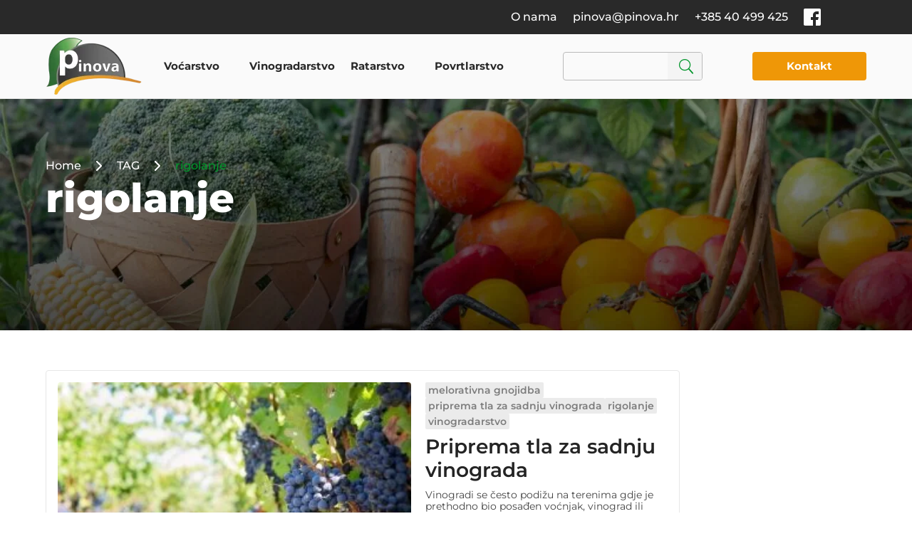

--- FILE ---
content_type: text/html; charset=UTF-8
request_url: https://pinova.hr/tag/rigolanje/
body_size: 75459
content:
<!DOCTYPE html>
<html lang="hr">
<head><meta charset="UTF-8" /><script>if(navigator.userAgent.match(/MSIE|Internet Explorer/i)||navigator.userAgent.match(/Trident\/7\..*?rv:11/i)){var href=document.location.href;if(!href.match(/[?&]nowprocket/)){if(href.indexOf("?")==-1){if(href.indexOf("#")==-1){document.location.href=href+"?nowprocket=1"}else{document.location.href=href.replace("#","?nowprocket=1#")}}else{if(href.indexOf("#")==-1){document.location.href=href+"&nowprocket=1"}else{document.location.href=href.replace("#","&nowprocket=1#")}}}}</script><script>(()=>{class RocketLazyLoadScripts{constructor(){this.v="1.2.6",this.triggerEvents=["keydown","mousedown","mousemove","touchmove","touchstart","touchend","wheel"],this.userEventHandler=this.t.bind(this),this.touchStartHandler=this.i.bind(this),this.touchMoveHandler=this.o.bind(this),this.touchEndHandler=this.h.bind(this),this.clickHandler=this.u.bind(this),this.interceptedClicks=[],this.interceptedClickListeners=[],this.l(this),window.addEventListener("pageshow",(t=>{this.persisted=t.persisted,this.everythingLoaded&&this.m()})),this.CSPIssue=sessionStorage.getItem("rocketCSPIssue"),document.addEventListener("securitypolicyviolation",(t=>{this.CSPIssue||"script-src-elem"!==t.violatedDirective||"data"!==t.blockedURI||(this.CSPIssue=!0,sessionStorage.setItem("rocketCSPIssue",!0))})),document.addEventListener("DOMContentLoaded",(()=>{this.k()})),this.delayedScripts={normal:[],async:[],defer:[]},this.trash=[],this.allJQueries=[]}p(t){document.hidden?t.t():(this.triggerEvents.forEach((e=>window.addEventListener(e,t.userEventHandler,{passive:!0}))),window.addEventListener("touchstart",t.touchStartHandler,{passive:!0}),window.addEventListener("mousedown",t.touchStartHandler),document.addEventListener("visibilitychange",t.userEventHandler))}_(){this.triggerEvents.forEach((t=>window.removeEventListener(t,this.userEventHandler,{passive:!0}))),document.removeEventListener("visibilitychange",this.userEventHandler)}i(t){"HTML"!==t.target.tagName&&(window.addEventListener("touchend",this.touchEndHandler),window.addEventListener("mouseup",this.touchEndHandler),window.addEventListener("touchmove",this.touchMoveHandler,{passive:!0}),window.addEventListener("mousemove",this.touchMoveHandler),t.target.addEventListener("click",this.clickHandler),this.L(t.target,!0),this.S(t.target,"onclick","rocket-onclick"),this.C())}o(t){window.removeEventListener("touchend",this.touchEndHandler),window.removeEventListener("mouseup",this.touchEndHandler),window.removeEventListener("touchmove",this.touchMoveHandler,{passive:!0}),window.removeEventListener("mousemove",this.touchMoveHandler),t.target.removeEventListener("click",this.clickHandler),this.L(t.target,!1),this.S(t.target,"rocket-onclick","onclick"),this.M()}h(){window.removeEventListener("touchend",this.touchEndHandler),window.removeEventListener("mouseup",this.touchEndHandler),window.removeEventListener("touchmove",this.touchMoveHandler,{passive:!0}),window.removeEventListener("mousemove",this.touchMoveHandler)}u(t){t.target.removeEventListener("click",this.clickHandler),this.L(t.target,!1),this.S(t.target,"rocket-onclick","onclick"),this.interceptedClicks.push(t),t.preventDefault(),t.stopPropagation(),t.stopImmediatePropagation(),this.M()}O(){window.removeEventListener("touchstart",this.touchStartHandler,{passive:!0}),window.removeEventListener("mousedown",this.touchStartHandler),this.interceptedClicks.forEach((t=>{t.target.dispatchEvent(new MouseEvent("click",{view:t.view,bubbles:!0,cancelable:!0}))}))}l(t){EventTarget.prototype.addEventListenerWPRocketBase=EventTarget.prototype.addEventListener,EventTarget.prototype.addEventListener=function(e,i,o){"click"!==e||t.windowLoaded||i===t.clickHandler||t.interceptedClickListeners.push({target:this,func:i,options:o}),(this||window).addEventListenerWPRocketBase(e,i,o)}}L(t,e){this.interceptedClickListeners.forEach((i=>{i.target===t&&(e?t.removeEventListener("click",i.func,i.options):t.addEventListener("click",i.func,i.options))})),t.parentNode!==document.documentElement&&this.L(t.parentNode,e)}D(){return new Promise((t=>{this.P?this.M=t:t()}))}C(){this.P=!0}M(){this.P=!1}S(t,e,i){t.hasAttribute&&t.hasAttribute(e)&&(event.target.setAttribute(i,event.target.getAttribute(e)),event.target.removeAttribute(e))}t(){this._(this),"loading"===document.readyState?document.addEventListener("DOMContentLoaded",this.R.bind(this)):this.R()}k(){let t=[];document.querySelectorAll("script[type=rocketlazyloadscript][data-rocket-src]").forEach((e=>{let i=e.getAttribute("data-rocket-src");if(i&&!i.startsWith("data:")){0===i.indexOf("//")&&(i=location.protocol+i);try{const o=new URL(i).origin;o!==location.origin&&t.push({src:o,crossOrigin:e.crossOrigin||"module"===e.getAttribute("data-rocket-type")})}catch(t){}}})),t=[...new Map(t.map((t=>[JSON.stringify(t),t]))).values()],this.T(t,"preconnect")}async R(){this.lastBreath=Date.now(),this.j(this),this.F(this),this.I(),this.W(),this.q(),await this.A(this.delayedScripts.normal),await this.A(this.delayedScripts.defer),await this.A(this.delayedScripts.async);try{await this.U(),await this.H(this),await this.J()}catch(t){console.error(t)}window.dispatchEvent(new Event("rocket-allScriptsLoaded")),this.everythingLoaded=!0,this.D().then((()=>{this.O()})),this.N()}W(){document.querySelectorAll("script[type=rocketlazyloadscript]").forEach((t=>{t.hasAttribute("data-rocket-src")?t.hasAttribute("async")&&!1!==t.async?this.delayedScripts.async.push(t):t.hasAttribute("defer")&&!1!==t.defer||"module"===t.getAttribute("data-rocket-type")?this.delayedScripts.defer.push(t):this.delayedScripts.normal.push(t):this.delayedScripts.normal.push(t)}))}async B(t){if(await this.G(),!0!==t.noModule||!("noModule"in HTMLScriptElement.prototype))return new Promise((e=>{let i;function o(){(i||t).setAttribute("data-rocket-status","executed"),e()}try{if(navigator.userAgent.indexOf("Firefox/")>0||""===navigator.vendor||this.CSPIssue)i=document.createElement("script"),[...t.attributes].forEach((t=>{let e=t.nodeName;"type"!==e&&("data-rocket-type"===e&&(e="type"),"data-rocket-src"===e&&(e="src"),i.setAttribute(e,t.nodeValue))})),t.text&&(i.text=t.text),i.hasAttribute("src")?(i.addEventListener("load",o),i.addEventListener("error",(function(){i.setAttribute("data-rocket-status","failed-network"),e()})),setTimeout((()=>{i.isConnected||e()}),1)):(i.text=t.text,o()),t.parentNode.replaceChild(i,t);else{const i=t.getAttribute("data-rocket-type"),s=t.getAttribute("data-rocket-src");i?(t.type=i,t.removeAttribute("data-rocket-type")):t.removeAttribute("type"),t.addEventListener("load",o),t.addEventListener("error",(i=>{this.CSPIssue&&i.target.src.startsWith("data:")?(console.log("WPRocket: data-uri blocked by CSP -> fallback"),t.removeAttribute("src"),this.B(t).then(e)):(t.setAttribute("data-rocket-status","failed-network"),e())})),s?(t.removeAttribute("data-rocket-src"),t.src=s):t.src="data:text/javascript;base64,"+window.btoa(unescape(encodeURIComponent(t.text)))}}catch(i){t.setAttribute("data-rocket-status","failed-transform"),e()}}));t.setAttribute("data-rocket-status","skipped")}async A(t){const e=t.shift();return e&&e.isConnected?(await this.B(e),this.A(t)):Promise.resolve()}q(){this.T([...this.delayedScripts.normal,...this.delayedScripts.defer,...this.delayedScripts.async],"preload")}T(t,e){var i=document.createDocumentFragment();t.forEach((t=>{const o=t.getAttribute&&t.getAttribute("data-rocket-src")||t.src;if(o&&!o.startsWith("data:")){const s=document.createElement("link");s.href=o,s.rel=e,"preconnect"!==e&&(s.as="script"),t.getAttribute&&"module"===t.getAttribute("data-rocket-type")&&(s.crossOrigin=!0),t.crossOrigin&&(s.crossOrigin=t.crossOrigin),t.integrity&&(s.integrity=t.integrity),i.appendChild(s),this.trash.push(s)}})),document.head.appendChild(i)}j(t){let e={};function i(i,o){return e[o].eventsToRewrite.indexOf(i)>=0&&!t.everythingLoaded?"rocket-"+i:i}function o(t,o){!function(t){e[t]||(e[t]={originalFunctions:{add:t.addEventListener,remove:t.removeEventListener},eventsToRewrite:[]},t.addEventListener=function(){arguments[0]=i(arguments[0],t),e[t].originalFunctions.add.apply(t,arguments)},t.removeEventListener=function(){arguments[0]=i(arguments[0],t),e[t].originalFunctions.remove.apply(t,arguments)})}(t),e[t].eventsToRewrite.push(o)}function s(e,i){let o=e[i];e[i]=null,Object.defineProperty(e,i,{get:()=>o||function(){},set(s){t.everythingLoaded?o=s:e["rocket"+i]=o=s}})}o(document,"DOMContentLoaded"),o(window,"DOMContentLoaded"),o(window,"load"),o(window,"pageshow"),o(document,"readystatechange"),s(document,"onreadystatechange"),s(window,"onload"),s(window,"onpageshow");try{Object.defineProperty(document,"readyState",{get:()=>t.rocketReadyState,set(e){t.rocketReadyState=e},configurable:!0}),document.readyState="loading"}catch(t){console.log("WPRocket DJE readyState conflict, bypassing")}}F(t){let e;function i(e){return t.everythingLoaded?e:e.split(" ").map((t=>"load"===t||0===t.indexOf("load.")?"rocket-jquery-load":t)).join(" ")}function o(o){function s(t){const e=o.fn[t];o.fn[t]=o.fn.init.prototype[t]=function(){return this[0]===window&&("string"==typeof arguments[0]||arguments[0]instanceof String?arguments[0]=i(arguments[0]):"object"==typeof arguments[0]&&Object.keys(arguments[0]).forEach((t=>{const e=arguments[0][t];delete arguments[0][t],arguments[0][i(t)]=e}))),e.apply(this,arguments),this}}o&&o.fn&&!t.allJQueries.includes(o)&&(o.fn.ready=o.fn.init.prototype.ready=function(e){return t.domReadyFired?e.bind(document)(o):document.addEventListener("rocket-DOMContentLoaded",(()=>e.bind(document)(o))),o([])},s("on"),s("one"),t.allJQueries.push(o)),e=o}o(window.jQuery),Object.defineProperty(window,"jQuery",{get:()=>e,set(t){o(t)}})}async H(t){const e=document.querySelector("script[data-webpack]");e&&(await async function(){return new Promise((t=>{e.addEventListener("load",t),e.addEventListener("error",t)}))}(),await t.K(),await t.H(t))}async U(){this.domReadyFired=!0;try{document.readyState="interactive"}catch(t){}await this.G(),document.dispatchEvent(new Event("rocket-readystatechange")),await this.G(),document.rocketonreadystatechange&&document.rocketonreadystatechange(),await this.G(),document.dispatchEvent(new Event("rocket-DOMContentLoaded")),await this.G(),window.dispatchEvent(new Event("rocket-DOMContentLoaded"))}async J(){try{document.readyState="complete"}catch(t){}await this.G(),document.dispatchEvent(new Event("rocket-readystatechange")),await this.G(),document.rocketonreadystatechange&&document.rocketonreadystatechange(),await this.G(),window.dispatchEvent(new Event("rocket-load")),await this.G(),window.rocketonload&&window.rocketonload(),await this.G(),this.allJQueries.forEach((t=>t(window).trigger("rocket-jquery-load"))),await this.G();const t=new Event("rocket-pageshow");t.persisted=this.persisted,window.dispatchEvent(t),await this.G(),window.rocketonpageshow&&window.rocketonpageshow({persisted:this.persisted}),this.windowLoaded=!0}m(){document.onreadystatechange&&document.onreadystatechange(),window.onload&&window.onload(),window.onpageshow&&window.onpageshow({persisted:this.persisted})}I(){const t=new Map;document.write=document.writeln=function(e){const i=document.currentScript;i||console.error("WPRocket unable to document.write this: "+e);const o=document.createRange(),s=i.parentElement;let n=t.get(i);void 0===n&&(n=i.nextSibling,t.set(i,n));const c=document.createDocumentFragment();o.setStart(c,0),c.appendChild(o.createContextualFragment(e)),s.insertBefore(c,n)}}async G(){Date.now()-this.lastBreath>45&&(await this.K(),this.lastBreath=Date.now())}async K(){return document.hidden?new Promise((t=>setTimeout(t))):new Promise((t=>requestAnimationFrame(t)))}N(){this.trash.forEach((t=>t.remove()))}static run(){const t=new RocketLazyLoadScripts;t.p(t)}}RocketLazyLoadScripts.run()})();</script>
	
<meta http-equiv="X-UA-Compatible" content="IE=edge">
	<link rel="pingback" href="https://pinova.hr/xmlrpc.php" />

	<script type="rocketlazyloadscript" data-rocket-type="text/javascript">
		document.documentElement.className = 'js';
	</script>
	
	<meta name='robots' content='index, follow, max-image-preview:large, max-snippet:-1, max-video-preview:-1' />
<link rel="alternate" hreflang="hr" href="https://pinova.hr/tag/rigolanje/" />
<link rel="alternate" hreflang="x-default" href="https://pinova.hr/tag/rigolanje/" />

	<!-- This site is optimized with the Yoast SEO plugin v23.0 - https://yoast.com/wordpress/plugins/seo/ -->
	<title>rigolanje Archives - Pinova</title><link rel="preload" data-rocket-preload as="font" href="https://pinova.hr/wp-content/themes/Divi/core/admin/fonts/modules/all/modules.woff" crossorigin><link rel="preload" data-rocket-preload as="font" href="https://pinova.hr/cf-fonts/s/montserrat/5.0.16/vietnamese/400/normal.woff2" crossorigin><link rel="preload" data-rocket-preload as="font" href="https://pinova.hr/cf-fonts/s/montserrat/5.0.16/latin/400/normal.woff2" crossorigin><link rel="preload" data-rocket-preload as="font" href="https://pinova.hr/cf-fonts/s/montserrat/5.0.16/latin-ext/400/normal.woff2" crossorigin><link rel="preload" data-rocket-preload as="font" href="https://pinova.hr/cf-fonts/s/montserrat/5.0.16/latin/500/normal.woff2" crossorigin><link rel="preload" data-rocket-preload as="font" href="https://pinova.hr/cf-fonts/s/montserrat/5.0.16/latin/600/normal.woff2" crossorigin><link rel="preload" data-rocket-preload as="font" href="https://pinova.hr/cf-fonts/s/montserrat/5.0.16/latin-ext/600/normal.woff2" crossorigin><link rel="preload" data-rocket-preload as="font" href="https://pinova.hr/cf-fonts/s/montserrat/5.0.16/latin/700/normal.woff2" crossorigin><link rel="preload" data-rocket-preload as="font" href="https://pinova.hr/cf-fonts/s/montserrat/5.0.16/latin-ext/700/normal.woff2" crossorigin><link rel="preload" data-rocket-preload as="font" href="https://pinova.hr/cf-fonts/s/montserrat/5.0.16/latin/800/normal.woff2" crossorigin><link rel="preload" data-rocket-preload as="font" href="https://pinova.hr/cf-fonts/s/montserrat/5.0.16/latin-ext/800/normal.woff2" crossorigin><style id="wpr-usedcss">:where(.wp-block-button__link){border-radius:9999px;box-shadow:none;padding:calc(.667em + 2px) calc(1.333em + 2px);text-decoration:none}:root :where(.wp-block-button .wp-block-button__link.is-style-outline),:root :where(.wp-block-button.is-style-outline>.wp-block-button__link){border:2px solid;padding:.667em 1.333em}:root :where(.wp-block-button .wp-block-button__link.is-style-outline:not(.has-text-color)),:root :where(.wp-block-button.is-style-outline>.wp-block-button__link:not(.has-text-color)){color:currentColor}:root :where(.wp-block-button .wp-block-button__link.is-style-outline:not(.has-background)),:root :where(.wp-block-button.is-style-outline>.wp-block-button__link:not(.has-background)){background-color:initial;background-image:none}:where(.wp-block-calendar table:not(.has-background) th){background:#ddd}:where(.wp-block-columns){margin-bottom:1.75em}:where(.wp-block-columns.has-background){padding:1.25em 2.375em}:where(.wp-block-post-comments input[type=submit]){border:none}:where(.wp-block-cover-image:not(.has-text-color)),:where(.wp-block-cover:not(.has-text-color)){color:#fff}:where(.wp-block-cover-image.is-light:not(.has-text-color)),:where(.wp-block-cover.is-light:not(.has-text-color)){color:#000}:root :where(.wp-block-cover h1:not(.has-text-color)),:root :where(.wp-block-cover h2:not(.has-text-color)),:root :where(.wp-block-cover h3:not(.has-text-color)),:root :where(.wp-block-cover h4:not(.has-text-color)),:root :where(.wp-block-cover h5:not(.has-text-color)),:root :where(.wp-block-cover h6:not(.has-text-color)),:root :where(.wp-block-cover p:not(.has-text-color)){color:inherit}:where(.wp-block-file){margin-bottom:1.5em}:where(.wp-block-file__button){border-radius:2em;display:inline-block;padding:.5em 1em}:where(.wp-block-file__button):is(a):active,:where(.wp-block-file__button):is(a):focus,:where(.wp-block-file__button):is(a):hover,:where(.wp-block-file__button):is(a):visited{box-shadow:none;color:#fff;opacity:.85;text-decoration:none}:where(.wp-block-group.wp-block-group-is-layout-constrained){position:relative}:root :where(.wp-block-image.is-style-rounded img,.wp-block-image .is-style-rounded img){border-radius:9999px}:where(.wp-block-latest-comments:not([style*=line-height] .wp-block-latest-comments__comment)){line-height:1.1}:where(.wp-block-latest-comments:not([style*=line-height] .wp-block-latest-comments__comment-excerpt p)){line-height:1.8}:root :where(.wp-block-latest-posts.is-grid){padding:0}:root :where(.wp-block-latest-posts.wp-block-latest-posts__list){padding-left:0}ul{box-sizing:border-box}:root :where(ul.has-background,ol.has-background){padding:1.25em 2.375em}:where(.wp-block-navigation.has-background .wp-block-navigation-item a:not(.wp-element-button)),:where(.wp-block-navigation.has-background .wp-block-navigation-submenu a:not(.wp-element-button)){padding:.5em 1em}:where(.wp-block-navigation .wp-block-navigation__submenu-container .wp-block-navigation-item a:not(.wp-element-button)),:where(.wp-block-navigation .wp-block-navigation__submenu-container .wp-block-navigation-submenu a:not(.wp-element-button)),:where(.wp-block-navigation .wp-block-navigation__submenu-container .wp-block-navigation-submenu button.wp-block-navigation-item__content),:where(.wp-block-navigation .wp-block-navigation__submenu-container .wp-block-pages-list__item button.wp-block-navigation-item__content){padding:.5em 1em}:root :where(p.has-background){padding:1.25em 2.375em}:where(p.has-text-color:not(.has-link-color)) a{color:inherit}:where(.wp-block-post-comments-form) input:not([type=submit]),:where(.wp-block-post-comments-form) textarea{border:1px solid #949494;font-family:inherit;font-size:1em}:where(.wp-block-post-comments-form) input:where(:not([type=submit]):not([type=checkbox])),:where(.wp-block-post-comments-form) textarea{padding:calc(.667em + 2px)}:where(.wp-block-post-excerpt){margin-bottom:var(--wp--style--block-gap);margin-top:var(--wp--style--block-gap)}:where(.wp-block-preformatted.has-background){padding:1.25em 2.375em}:where(.wp-block-search__button){border:1px solid #ccc;padding:6px 10px}:where(.wp-block-search__input){font-family:inherit;font-size:inherit;font-style:inherit;font-weight:inherit;letter-spacing:inherit;line-height:inherit;text-transform:inherit}:where(.wp-block-search__button-inside .wp-block-search__inside-wrapper){border:1px solid #949494;box-sizing:border-box;padding:4px}:where(.wp-block-search__button-inside .wp-block-search__inside-wrapper) .wp-block-search__input{border:none;border-radius:0;padding:0 4px}:where(.wp-block-search__button-inside .wp-block-search__inside-wrapper) .wp-block-search__input:focus{outline:0}:where(.wp-block-search__button-inside .wp-block-search__inside-wrapper) :where(.wp-block-search__button){padding:4px 8px}:root :where(.wp-block-separator.is-style-dots){height:auto;line-height:1;text-align:center}:root :where(.wp-block-separator.is-style-dots):before{color:currentColor;content:"···";font-family:serif;font-size:1.5em;letter-spacing:2em;padding-left:2em}:root :where(.wp-block-site-logo.is-style-rounded){border-radius:9999px}:root :where(.wp-block-site-title a){color:inherit}:where(.wp-block-social-links:not(.is-style-logos-only)) .wp-social-link{background-color:#f0f0f0;color:#444}:where(.wp-block-social-links:not(.is-style-logos-only)) .wp-social-link-amazon{background-color:#f90;color:#fff}:where(.wp-block-social-links:not(.is-style-logos-only)) .wp-social-link-bandcamp{background-color:#1ea0c3;color:#fff}:where(.wp-block-social-links:not(.is-style-logos-only)) .wp-social-link-behance{background-color:#0757fe;color:#fff}:where(.wp-block-social-links:not(.is-style-logos-only)) .wp-social-link-bluesky{background-color:#0a7aff;color:#fff}:where(.wp-block-social-links:not(.is-style-logos-only)) .wp-social-link-codepen{background-color:#1e1f26;color:#fff}:where(.wp-block-social-links:not(.is-style-logos-only)) .wp-social-link-deviantart{background-color:#02e49b;color:#fff}:where(.wp-block-social-links:not(.is-style-logos-only)) .wp-social-link-dribbble{background-color:#e94c89;color:#fff}:where(.wp-block-social-links:not(.is-style-logos-only)) .wp-social-link-dropbox{background-color:#4280ff;color:#fff}:where(.wp-block-social-links:not(.is-style-logos-only)) .wp-social-link-etsy{background-color:#f45800;color:#fff}:where(.wp-block-social-links:not(.is-style-logos-only)) .wp-social-link-facebook{background-color:#1778f2;color:#fff}:where(.wp-block-social-links:not(.is-style-logos-only)) .wp-social-link-fivehundredpx{background-color:#000;color:#fff}:where(.wp-block-social-links:not(.is-style-logos-only)) .wp-social-link-flickr{background-color:#0461dd;color:#fff}:where(.wp-block-social-links:not(.is-style-logos-only)) .wp-social-link-foursquare{background-color:#e65678;color:#fff}:where(.wp-block-social-links:not(.is-style-logos-only)) .wp-social-link-github{background-color:#24292d;color:#fff}:where(.wp-block-social-links:not(.is-style-logos-only)) .wp-social-link-goodreads{background-color:#eceadd;color:#382110}:where(.wp-block-social-links:not(.is-style-logos-only)) .wp-social-link-google{background-color:#ea4434;color:#fff}:where(.wp-block-social-links:not(.is-style-logos-only)) .wp-social-link-gravatar{background-color:#1d4fc4;color:#fff}:where(.wp-block-social-links:not(.is-style-logos-only)) .wp-social-link-instagram{background-color:#f00075;color:#fff}:where(.wp-block-social-links:not(.is-style-logos-only)) .wp-social-link-lastfm{background-color:#e21b24;color:#fff}:where(.wp-block-social-links:not(.is-style-logos-only)) .wp-social-link-linkedin{background-color:#0d66c2;color:#fff}:where(.wp-block-social-links:not(.is-style-logos-only)) .wp-social-link-mastodon{background-color:#3288d4;color:#fff}:where(.wp-block-social-links:not(.is-style-logos-only)) .wp-social-link-medium{background-color:#000;color:#fff}:where(.wp-block-social-links:not(.is-style-logos-only)) .wp-social-link-meetup{background-color:#f6405f;color:#fff}:where(.wp-block-social-links:not(.is-style-logos-only)) .wp-social-link-patreon{background-color:#000;color:#fff}:where(.wp-block-social-links:not(.is-style-logos-only)) .wp-social-link-pinterest{background-color:#e60122;color:#fff}:where(.wp-block-social-links:not(.is-style-logos-only)) .wp-social-link-pocket{background-color:#ef4155;color:#fff}:where(.wp-block-social-links:not(.is-style-logos-only)) .wp-social-link-reddit{background-color:#ff4500;color:#fff}:where(.wp-block-social-links:not(.is-style-logos-only)) .wp-social-link-skype{background-color:#0478d7;color:#fff}:where(.wp-block-social-links:not(.is-style-logos-only)) .wp-social-link-snapchat{background-color:#fefc00;color:#fff;stroke:#000}:where(.wp-block-social-links:not(.is-style-logos-only)) .wp-social-link-soundcloud{background-color:#ff5600;color:#fff}:where(.wp-block-social-links:not(.is-style-logos-only)) .wp-social-link-spotify{background-color:#1bd760;color:#fff}:where(.wp-block-social-links:not(.is-style-logos-only)) .wp-social-link-telegram{background-color:#2aabee;color:#fff}:where(.wp-block-social-links:not(.is-style-logos-only)) .wp-social-link-threads{background-color:#000;color:#fff}:where(.wp-block-social-links:not(.is-style-logos-only)) .wp-social-link-tiktok{background-color:#000;color:#fff}:where(.wp-block-social-links:not(.is-style-logos-only)) .wp-social-link-tumblr{background-color:#011835;color:#fff}:where(.wp-block-social-links:not(.is-style-logos-only)) .wp-social-link-twitch{background-color:#6440a4;color:#fff}:where(.wp-block-social-links:not(.is-style-logos-only)) .wp-social-link-twitter{background-color:#1da1f2;color:#fff}:where(.wp-block-social-links:not(.is-style-logos-only)) .wp-social-link-vimeo{background-color:#1eb7ea;color:#fff}:where(.wp-block-social-links:not(.is-style-logos-only)) .wp-social-link-vk{background-color:#4680c2;color:#fff}:where(.wp-block-social-links:not(.is-style-logos-only)) .wp-social-link-wordpress{background-color:#3499cd;color:#fff}:where(.wp-block-social-links:not(.is-style-logos-only)) .wp-social-link-whatsapp{background-color:#25d366;color:#fff}:where(.wp-block-social-links:not(.is-style-logos-only)) .wp-social-link-x{background-color:#000;color:#fff}:where(.wp-block-social-links:not(.is-style-logos-only)) .wp-social-link-yelp{background-color:#d32422;color:#fff}:where(.wp-block-social-links:not(.is-style-logos-only)) .wp-social-link-youtube{background-color:red;color:#fff}:where(.wp-block-social-links.is-style-logos-only) .wp-social-link{background:0 0}:where(.wp-block-social-links.is-style-logos-only) .wp-social-link svg{height:1.25em;width:1.25em}:where(.wp-block-social-links.is-style-logos-only) .wp-social-link-amazon{color:#f90}:where(.wp-block-social-links.is-style-logos-only) .wp-social-link-bandcamp{color:#1ea0c3}:where(.wp-block-social-links.is-style-logos-only) .wp-social-link-behance{color:#0757fe}:where(.wp-block-social-links.is-style-logos-only) .wp-social-link-bluesky{color:#0a7aff}:where(.wp-block-social-links.is-style-logos-only) .wp-social-link-codepen{color:#1e1f26}:where(.wp-block-social-links.is-style-logos-only) .wp-social-link-deviantart{color:#02e49b}:where(.wp-block-social-links.is-style-logos-only) .wp-social-link-dribbble{color:#e94c89}:where(.wp-block-social-links.is-style-logos-only) .wp-social-link-dropbox{color:#4280ff}:where(.wp-block-social-links.is-style-logos-only) .wp-social-link-etsy{color:#f45800}:where(.wp-block-social-links.is-style-logos-only) .wp-social-link-facebook{color:#1778f2}:where(.wp-block-social-links.is-style-logos-only) .wp-social-link-fivehundredpx{color:#000}:where(.wp-block-social-links.is-style-logos-only) .wp-social-link-flickr{color:#0461dd}:where(.wp-block-social-links.is-style-logos-only) .wp-social-link-foursquare{color:#e65678}:where(.wp-block-social-links.is-style-logos-only) .wp-social-link-github{color:#24292d}:where(.wp-block-social-links.is-style-logos-only) .wp-social-link-goodreads{color:#382110}:where(.wp-block-social-links.is-style-logos-only) .wp-social-link-google{color:#ea4434}:where(.wp-block-social-links.is-style-logos-only) .wp-social-link-gravatar{color:#1d4fc4}:where(.wp-block-social-links.is-style-logos-only) .wp-social-link-instagram{color:#f00075}:where(.wp-block-social-links.is-style-logos-only) .wp-social-link-lastfm{color:#e21b24}:where(.wp-block-social-links.is-style-logos-only) .wp-social-link-linkedin{color:#0d66c2}:where(.wp-block-social-links.is-style-logos-only) .wp-social-link-mastodon{color:#3288d4}:where(.wp-block-social-links.is-style-logos-only) .wp-social-link-medium{color:#000}:where(.wp-block-social-links.is-style-logos-only) .wp-social-link-meetup{color:#f6405f}:where(.wp-block-social-links.is-style-logos-only) .wp-social-link-patreon{color:#000}:where(.wp-block-social-links.is-style-logos-only) .wp-social-link-pinterest{color:#e60122}:where(.wp-block-social-links.is-style-logos-only) .wp-social-link-pocket{color:#ef4155}:where(.wp-block-social-links.is-style-logos-only) .wp-social-link-reddit{color:#ff4500}:where(.wp-block-social-links.is-style-logos-only) .wp-social-link-skype{color:#0478d7}:where(.wp-block-social-links.is-style-logos-only) .wp-social-link-snapchat{color:#fff;stroke:#000}:where(.wp-block-social-links.is-style-logos-only) .wp-social-link-soundcloud{color:#ff5600}:where(.wp-block-social-links.is-style-logos-only) .wp-social-link-spotify{color:#1bd760}:where(.wp-block-social-links.is-style-logos-only) .wp-social-link-telegram{color:#2aabee}:where(.wp-block-social-links.is-style-logos-only) .wp-social-link-threads{color:#000}:where(.wp-block-social-links.is-style-logos-only) .wp-social-link-tiktok{color:#000}:where(.wp-block-social-links.is-style-logos-only) .wp-social-link-tumblr{color:#011835}:where(.wp-block-social-links.is-style-logos-only) .wp-social-link-twitch{color:#6440a4}:where(.wp-block-social-links.is-style-logos-only) .wp-social-link-twitter{color:#1da1f2}:where(.wp-block-social-links.is-style-logos-only) .wp-social-link-vimeo{color:#1eb7ea}:where(.wp-block-social-links.is-style-logos-only) .wp-social-link-vk{color:#4680c2}:where(.wp-block-social-links.is-style-logos-only) .wp-social-link-whatsapp{color:#25d366}:where(.wp-block-social-links.is-style-logos-only) .wp-social-link-wordpress{color:#3499cd}:where(.wp-block-social-links.is-style-logos-only) .wp-social-link-x{color:#000}:where(.wp-block-social-links.is-style-logos-only) .wp-social-link-yelp{color:#d32422}:where(.wp-block-social-links.is-style-logos-only) .wp-social-link-youtube{color:red}:root :where(.wp-block-social-links .wp-social-link a){padding:.25em}:root :where(.wp-block-social-links.is-style-logos-only .wp-social-link a){padding:0}:root :where(.wp-block-social-links.is-style-pill-shape .wp-social-link a){padding-left:.66667em;padding-right:.66667em}:root :where(.wp-block-tag-cloud.is-style-outline){display:flex;flex-wrap:wrap;gap:1ch}:root :where(.wp-block-tag-cloud.is-style-outline a){border:1px solid;font-size:unset!important;margin-right:0;padding:1ch 2ch;text-decoration:none!important}:where(.wp-block-term-description){margin-bottom:var(--wp--style--block-gap);margin-top:var(--wp--style--block-gap)}:where(pre.wp-block-verse){font-family:inherit}.entry-content{counter-reset:footnotes}:root{--wp--preset--font-size--normal:16px;--wp--preset--font-size--huge:42px}.screen-reader-text{border:0;clip:rect(1px,1px,1px,1px);clip-path:inset(50%);height:1px;margin:-1px;overflow:hidden;padding:0;position:absolute;width:1px;word-wrap:normal!important}.screen-reader-text:focus{background-color:#ddd;clip:auto!important;clip-path:none;color:#444;display:block;font-size:1em;height:auto;left:5px;line-height:normal;padding:15px 23px 14px;text-decoration:none;top:5px;width:auto;z-index:100000}html :where(.has-border-color){border-style:solid}html :where([style*=border-top-color]){border-top-style:solid}html :where([style*=border-right-color]){border-right-style:solid}html :where([style*=border-bottom-color]){border-bottom-style:solid}html :where([style*=border-left-color]){border-left-style:solid}html :where([style*=border-width]){border-style:solid}html :where([style*=border-top-width]){border-top-style:solid}html :where([style*=border-right-width]){border-right-style:solid}html :where([style*=border-bottom-width]){border-bottom-style:solid}html :where([style*=border-left-width]){border-left-style:solid}html :where(img[class*=wp-image-]){height:auto;max-width:100%}:where(figure){margin:0 0 1em}html :where(.is-position-sticky){--wp-admin--admin-bar--position-offset:var(--wp-admin--admin-bar--height,0px)}@media screen and (max-width:600px){html :where(.is-position-sticky){--wp-admin--admin-bar--position-offset:0px}}:root :where(.wp-block-image figcaption){color:#555;font-size:13px;text-align:center}:where(.wp-block-group.has-background){padding:1.25em 2.375em}:root :where(.wp-block-template-part.has-background){margin-bottom:0;margin-top:0;padding:1.25em 2.375em}:root{--wp--preset--aspect-ratio--square:1;--wp--preset--aspect-ratio--4-3:4/3;--wp--preset--aspect-ratio--3-4:3/4;--wp--preset--aspect-ratio--3-2:3/2;--wp--preset--aspect-ratio--2-3:2/3;--wp--preset--aspect-ratio--16-9:16/9;--wp--preset--aspect-ratio--9-16:9/16;--wp--preset--color--black:#000000;--wp--preset--color--cyan-bluish-gray:#abb8c3;--wp--preset--color--white:#ffffff;--wp--preset--color--pale-pink:#f78da7;--wp--preset--color--vivid-red:#cf2e2e;--wp--preset--color--luminous-vivid-orange:#ff6900;--wp--preset--color--luminous-vivid-amber:#fcb900;--wp--preset--color--light-green-cyan:#7bdcb5;--wp--preset--color--vivid-green-cyan:#00d084;--wp--preset--color--pale-cyan-blue:#8ed1fc;--wp--preset--color--vivid-cyan-blue:#0693e3;--wp--preset--color--vivid-purple:#9b51e0;--wp--preset--gradient--vivid-cyan-blue-to-vivid-purple:linear-gradient(135deg,rgba(6, 147, 227, 1) 0%,rgb(155, 81, 224) 100%);--wp--preset--gradient--light-green-cyan-to-vivid-green-cyan:linear-gradient(135deg,rgb(122, 220, 180) 0%,rgb(0, 208, 130) 100%);--wp--preset--gradient--luminous-vivid-amber-to-luminous-vivid-orange:linear-gradient(135deg,rgba(252, 185, 0, 1) 0%,rgba(255, 105, 0, 1) 100%);--wp--preset--gradient--luminous-vivid-orange-to-vivid-red:linear-gradient(135deg,rgba(255, 105, 0, 1) 0%,rgb(207, 46, 46) 100%);--wp--preset--gradient--very-light-gray-to-cyan-bluish-gray:linear-gradient(135deg,rgb(238, 238, 238) 0%,rgb(169, 184, 195) 100%);--wp--preset--gradient--cool-to-warm-spectrum:linear-gradient(135deg,rgb(74, 234, 220) 0%,rgb(151, 120, 209) 20%,rgb(207, 42, 186) 40%,rgb(238, 44, 130) 60%,rgb(251, 105, 98) 80%,rgb(254, 248, 76) 100%);--wp--preset--gradient--blush-light-purple:linear-gradient(135deg,rgb(255, 206, 236) 0%,rgb(152, 150, 240) 100%);--wp--preset--gradient--blush-bordeaux:linear-gradient(135deg,rgb(254, 205, 165) 0%,rgb(254, 45, 45) 50%,rgb(107, 0, 62) 100%);--wp--preset--gradient--luminous-dusk:linear-gradient(135deg,rgb(255, 203, 112) 0%,rgb(199, 81, 192) 50%,rgb(65, 88, 208) 100%);--wp--preset--gradient--pale-ocean:linear-gradient(135deg,rgb(255, 245, 203) 0%,rgb(182, 227, 212) 50%,rgb(51, 167, 181) 100%);--wp--preset--gradient--electric-grass:linear-gradient(135deg,rgb(202, 248, 128) 0%,rgb(113, 206, 126) 100%);--wp--preset--gradient--midnight:linear-gradient(135deg,rgb(2, 3, 129) 0%,rgb(40, 116, 252) 100%);--wp--preset--font-size--small:13px;--wp--preset--font-size--medium:20px;--wp--preset--font-size--large:36px;--wp--preset--font-size--x-large:42px;--wp--preset--spacing--20:0.44rem;--wp--preset--spacing--30:0.67rem;--wp--preset--spacing--40:1rem;--wp--preset--spacing--50:1.5rem;--wp--preset--spacing--60:2.25rem;--wp--preset--spacing--70:3.38rem;--wp--preset--spacing--80:5.06rem;--wp--preset--shadow--natural:6px 6px 9px rgba(0, 0, 0, .2);--wp--preset--shadow--deep:12px 12px 50px rgba(0, 0, 0, .4);--wp--preset--shadow--sharp:6px 6px 0px rgba(0, 0, 0, .2);--wp--preset--shadow--outlined:6px 6px 0px -3px rgba(255, 255, 255, 1),6px 6px rgba(0, 0, 0, 1);--wp--preset--shadow--crisp:6px 6px 0px rgba(0, 0, 0, 1)}:root{--wp--style--global--content-size:823px;--wp--style--global--wide-size:1080px}:where(body){margin:0}:where(.is-layout-flex){gap:.5em}:where(.is-layout-grid){gap:.5em}:root :where(body){padding-top:0;padding-right:0;padding-bottom:0;padding-left:0}:root :where(.wp-element-button,.wp-block-button__link){background-color:#32373c;border-width:0;color:#fff;font-family:inherit;font-size:inherit;line-height:inherit;padding:calc(.667em + 2px) calc(1.333em + 2px);text-decoration:none}:where(.wp-block-post-template.is-layout-flex){gap:1.25em}:where(.wp-block-post-template.is-layout-grid){gap:1.25em}:where(.wp-block-columns.is-layout-flex){gap:2em}:where(.wp-block-columns.is-layout-grid){gap:2em}:root :where(.wp-block-pullquote){font-size:1.5em;line-height:1.6}.sfwppa-navi-style *{-webkit-box-sizing:border-box;-moz-box-sizing:border-box;box-sizing:border-box}.cmplz-blocked-content-notice{display:none}.cmplz-blocked-content-container,.cmplz-wp-video{animation-name:cmplz-fadein;animation-duration:.6s;background:#fff;border:0;border-radius:3px;box-shadow:0 0 1px 0 rgba(0,0,0,.5),0 1px 10px 0 rgba(0,0,0,.15);display:flex;justify-content:center;align-items:center;background-repeat:no-repeat!important;background-size:cover!important;height:inherit;position:relative}.cmplz-blocked-content-container iframe,.cmplz-wp-video iframe{visibility:hidden;max-height:100%;border:0!important}.cmplz-blocked-content-container .cmplz-blocked-content-notice,.cmplz-wp-video .cmplz-blocked-content-notice{white-space:normal;text-transform:initial;position:absolute!important;width:100%;top:50%;left:50%;transform:translate(-50%,-50%);max-width:300px;font-size:14px;padding:10px;background-color:rgba(0,0,0,.5);color:#fff;text-align:center;z-index:98;line-height:23px}.cmplz-blocked-content-container .cmplz-blocked-content-notice .cmplz-links,.cmplz-wp-video .cmplz-blocked-content-notice .cmplz-links{display:block;margin-bottom:10px}.cmplz-blocked-content-container .cmplz-blocked-content-notice .cmplz-links a,.cmplz-wp-video .cmplz-blocked-content-notice .cmplz-links a{color:#fff}.cmplz-blocked-content-container div div{display:none}.cmplz-wp-video .cmplz-placeholder-element{width:100%;height:inherit}@keyframes cmplz-fadein{from{opacity:0}to{opacity:1}}.wp-pagenavi{clear:both}.wp-pagenavi a,.wp-pagenavi span{text-decoration:none;border:1px solid #bfbfbf;padding:3px 5px;margin:2px}.wp-pagenavi a:hover{border-color:#000}.open-trigger{width:30px;height:30px;position:absolute;right:4px;top:0;z-index:999}.menu-item-has-children.de-mega-menu-item{position:relative}.nav li .dmm-dropdown-wrapper>ul{opacity:1!important;display:block;visibility:visible;padding:0}.nav li .et_pb_dmm_dropdown,.nav li .et_pb_dmm_dropdown .dmm-dropdown-wrapper,.nav li .et_pb_dmm_dropdown .et_pb_module_inner{height:100%}.nav li .dmm-dropdown-wrapper ul{border-top:none!important}.de-mega-menu{font-weight:500}#top-menu .de-mega-menu .et_pb_button_module_wrapper>a{display:inline-block}#main-header .nav .de-mega-menu ul.sub-menu,.et-fixed-header#main-header .nav .de-mega-menu ul.sub-menu{position:absolute}#top-menu li.mega-menu li ul{position:static;visibility:inherit;opacity:inherit;width:auto;background:inherit;padding:inherit;transform:none}#top-menu li.mega-menu ul li{float:inherit!important}#top-menu li.mega-menu .dmm-vert-tabs ul li{padding:20px!important;float:none!important}#top-menu li.mega-menu .dmm-vert-tabs ul{border:0;box-shadow:none;background:#f4f4f4}#top-menu li.mega-menu .dmm-vert-tabs ul li a:hover{background:0 0}@media only screen and (max-width:980px){.de-mega-menu{animation-duration:0s!important}}.de-mega-menu .et_animated{opacity:1!important}.dmm-dropdown-ul{padding:0!important}.dmm-overlay .close-submenu{display:none}.anchorpoint a{pointer-events:none}.anchorpoint{cursor:pointer}a,address,body,center,div,em,fieldset,form,h1,h2,h3,h4,html,i,iframe,img,ins,label,legend,li,object,p,span,strong,ul{margin:0;padding:0;border:0;outline:0;font-size:100%;-ms-text-size-adjust:100%;-webkit-text-size-adjust:100%;vertical-align:baseline;background:0 0}body{line-height:1}ul{list-style:none}table{border-collapse:collapse;border-spacing:0}article,footer,header,nav,section{display:block}body{font-family:'Open Sans',Arial,sans-serif;font-size:14px;color:#666;background-color:#fff;line-height:1.7em;font-weight:500;-webkit-font-smoothing:antialiased;-moz-osx-font-smoothing:grayscale}body.et_cover_background{background-size:cover!important;background-position:top!important;background-repeat:no-repeat!important;background-attachment:fixed}a{color:#2ea3f2}a,a:hover{text-decoration:none}p{padding-bottom:1em}p:not(.has-background):last-of-type{padding-bottom:0}p.et_normal_padding{padding-bottom:1em}strong{font-weight:700}em,i{font-style:italic}ins{text-decoration:none}embed,iframe,object,video{max-width:100%}h1,h2,h3,h4{color:#333;padding-bottom:10px;line-height:1em;font-weight:500}h1 a,h2 a,h3 a,h4 a{color:inherit}h1{font-size:30px}h2{font-size:26px}h3{font-size:22px}h4{font-size:18px}input{-webkit-appearance:none}input[type=checkbox]{-webkit-appearance:checkbox}input[type=radio]{-webkit-appearance:radio}input.text,input.title,input[type=email],input[type=text],select,textarea{background-color:#fff;border:1px solid #bbb;padding:2px;color:#4e4e4e}input.text:focus,input.title:focus,input[type=text]:focus,select:focus,textarea:focus{border-color:#2d3940;color:#3e3e3e}input.text,input.title,input[type=text],select,textarea{margin:0}textarea{padding:4px}button,input,select,textarea{font-family:inherit}img{max-width:100%;height:auto}.pagination{clear:both}#main-content{background-color:#fff}.container{width:80%;max-width:1080px;margin:auto}body:not(.et-tb) #main-content .container,body:not(.et-tb-has-header) #main-content .container{padding-top:58px}.entry-content table:not(.variations){border:1px solid #eee;margin:0 0 15px;text-align:left;width:100%}.entry-content tr th{color:#555;font-weight:700;padding:9px 24px}#left-area ul,.entry-content ul,.et-l--body ul,.et-l--footer ul,.et-l--header ul{list-style-type:disc;padding:0 0 23px 1em;line-height:26px}#left-area ul li ul{padding:2px 0 2px 20px}#wpadminbar{z-index:100001}#left-area .post-meta{font-size:14px;padding-bottom:15px}#left-area .post-meta a{text-decoration:none;color:#666}.page.et_pb_pagebuilder_layout #main-content{background-color:transparent}body #main-content .et_builder_inner_content>h1,body #main-content .et_builder_inner_content>h2,body #main-content .et_builder_inner_content>h3,body #main-content .et_builder_inner_content>h4{line-height:1.4em}body #main-content .et_builder_inner_content>p{line-height:1.7em}@media (min-width:981px){#left-area{width:79.125%;padding-bottom:23px}#main-content .container:before{content:"";position:absolute;top:0;height:100%;width:1px;background-color:#e2e2e2}.et_right_sidebar #left-area{float:left;padding-right:5.5%}.et_right_sidebar #main-content .container:before{right:20.875%!important}}@media (max-width:980px){#page-container{padding-top:80px}.et-tb #page-container,.et-tb-has-header #page-container{padding-top:0!important}#left-area{width:100%!important}#main-content .container:before{display:none!important}}body.et_fixed_nav.et_boxed_layout #page-container{padding-top:80px}body.et_fixed_nav.et_boxed_layout.et-tb #page-container,body.et_fixed_nav.et_boxed_layout.et-tb-has-header #page-container{padding-top:0!important}.et_boxed_layout #page-container{-webkit-box-shadow:0 0 10px 0 rgba(0,0,0,.2);box-shadow:0 0 10px 0 rgba(0,0,0,.2)}.et_boxed_layout #page-container,.et_boxed_layout #page-container .container,.et_boxed_layout #page-container .et_pb_row,.et_fixed_nav.et_boxed_layout #page-container #main-header,.et_fixed_nav.et_boxed_layout #page-container #top-header{width:90%;max-width:1200px;margin:auto}.et_boxed_layout.et_vertical_nav #page-container{max-width:1425px}.et_boxed_layout.et_vertical_nav #page-container #top-header{width:auto;max-width:none}.et_boxed_layout.et_vertical_right.et_vertical_fixed #main-header{opacity:0}.et_boxed_layout.et_vertical_right.et_vertical_fixed #page-container #main-header.et_vertical_menu_set{opacity:1;-webkit-transition:opacity .4s ease-in-out;transition:opacity .4s ease-in-out}.wp-pagenavi{text-align:right;border-top:1px solid #e2e2e2;padding-top:13px;clear:both;margin-bottom:30px}.wp-pagenavi a,.wp-pagenavi span{color:#666;margin:0 5px;text-decoration:none;font-size:14px!important;font-weight:400!important;border:none!important}.wp-pagenavi a:hover{color:#2ea3f2!important;color:#2ea3f2}.et_pb_text_align_left .wp-pagenavi{text-align:left}.et_pb_text_align_right .wp-pagenavi{text-align:right}.et_right_sidebar #main-content .et_pb_column_2_3 .et_pb_countdown_timer .section p.value{font-size:44px;line-height:44px}.et_right_sidebar #main-content .et_pb_column_1_2 .et_pb_countdown_timer .section p.value{font-size:32px;line-height:32px}.et_right_sidebar #main-content .et_pb_column_3_8 .et_pb_countdown_timer .section p.value{font-size:24px;line-height:24px}.et_right_sidebar #main-content .et_pb_column_1_3 .et_pb_countdown_timer .section p.value{font-size:20px;line-height:20px}.et_right_sidebar #main-content .et_pb_column_1_4 .et_pb_countdown_timer .section p.value{font-size:16px;line-height:16px}.single-project #left-area{padding-bottom:50px}.et_pb_pagebuilder_layout .entry-content,.et_pb_pagebuilder_layout .et_pb_post .entry-content{margin-bottom:0!important;padding-top:0}ul.et_pb_side_nav,ul.et_pb_side_nav *{-webkit-box-sizing:border-box;box-sizing:border-box}ul.et_pb_side_nav{-webkit-border-top-left-radius:5px;-webkit-border-bottom-left-radius:5px;-moz-border-radius-topleft:5px;-moz-border-radius-bottomleft:5px;border-top-left-radius:5px;border-bottom-left-radius:5px;position:fixed;right:0;top:50%;width:40px;background:rgba(0,0,0,.4);padding:10px;z-index:99999;display:block;opacity:0}ul.et_pb_side_nav li.side_nav_item{padding:7px}ul.et_pb_side_nav .side_nav_item a{display:block;background-color:hsla(0,0%,100%,.5);text-indent:-9999px;border-radius:7px;margin-right:10px;height:7px;width:7px}ul.et_pb_side_nav.et-visible{opacity:1;-webkit-animation:1.5s cubic-bezier(.77,0,.175,1) fadeInRight;animation:1.5s cubic-bezier(.77,0,.175,1) fadeInRight}ul.et_pb_side_nav .side_nav_item a.active{background-color:#fff!important}.et_pb_scroll_top:before{content:"2"}.et_pb_scroll_top.et-visible{opacity:1;-webkit-animation:1s cubic-bezier(.77,0,.175,1) fadeInRight;animation:1s cubic-bezier(.77,0,.175,1) fadeInRight}.et_pb_scroll_top.et-hidden{opacity:0;-webkit-animation:1s cubic-bezier(.77,0,.175,1) fadeOutRight;animation:1s cubic-bezier(.77,0,.175,1) fadeOutRight}.woocommerce .woocommerce-error{background:#2ea3f2}.woocommerce #content input.button,.woocommerce #content input.button:hover,.woocommerce a.button,.woocommerce a.button:hover,.woocommerce button.button,.woocommerce input.button,.woocommerce input.button:hover,.woocommerce-page #content input.button,.woocommerce-page a.button,.woocommerce-page a.button:hover,.woocommerce-page button.button,.woocommerce-page button.button:hover,.woocommerce-page input.button,.woocommerce-page input.button:hover{color:#2ea3f2}.woocommerce #content input.button,.woocommerce a.button,.woocommerce button.button,.woocommerce button.button:disabled,.woocommerce button.button:disabled[disabled],.woocommerce input.button,.woocommerce-page #content input.button,.woocommerce-page a.button,.woocommerce-page button.button,.woocommerce-page input.button{font-size:20px;font-weight:500;padding:.3em 1em;line-height:1.7em!important;background:0 0;position:relative;border:2px solid;border-radius:3px;-webkit-transition:.2s;transition:all .2s}.woocommerce #content input.button:hover,.woocommerce a.button:hover,.woocommerce button.button:disabled:hover,.woocommerce button.button:hover,.woocommerce input.button:hover,.woocommerce-page #content input.button:hover,.woocommerce-page a.button:hover,.woocommerce-page button.button:disabled:hover,.woocommerce-page button.button:hover,.woocommerce-page input.button:hover{border:2px solid transparent;padding:.3em 2em .3em 1em}.woocommerce #content input.button:hover,.woocommerce a.button:hover,.woocommerce button.button:hover,.woocommerce input.button:hover,.woocommerce-page #content input.button:hover,.woocommerce-page a.button:hover,.woocommerce-page button.button:hover,.woocommerce-page input.button:hover{background:rgba(0,0,0,.05)}.woocommerce #content input.button:after,.woocommerce #content input.button:before,.woocommerce a.button:after,.woocommerce a.button:before,.woocommerce button.button:before,.woocommerce button.button:not(.button-confirm):after,.woocommerce input.button:after,.woocommerce input.button:before,.woocommerce-page #content input.button:after,.woocommerce-page #content input.button:before,.woocommerce-page a.button:after,.woocommerce-page a.button:before,.woocommerce-page button.button:before,.woocommerce-page button.button:not(.button-confirm):after,.woocommerce-page input.button:after,.woocommerce-page input.button:before{font-family:ETmodules;font-size:32px;line-height:1em;content:"\35";opacity:0;position:absolute;margin-left:-1em;-webkit-transition:.2s;transition:all .2s}.woocommerce #content input.button:before,.woocommerce a.button:before,.woocommerce button.button:before,.woocommerce input.button:before,.woocommerce-page #content input.button:before,.woocommerce-page a.button:before,.woocommerce-page button.button:before,.woocommerce-page input.button:before{display:none}.woocommerce #content input.button:hover:after,.woocommerce a.button:hover:after,.woocommerce button.button:hover:after,.woocommerce input.button:hover:after,.woocommerce-page #content input.button:hover:after,.woocommerce-page a.button:hover:after,.woocommerce-page button.button:hover:after,.woocommerce-page input.button:hover:after{opacity:1;margin-left:0}.woocommerce input.button,.woocommerce input.button:hover{padding:.3em 1em!important}.entry-content address{line-height:24px;margin-bottom:12px}.product_meta{border:solid #dadada;border-width:1px 0 0;font-size:14px;color:#666;padding-top:6px}#content-area table th,#content-area table tr{padding:.857em .587em;max-width:100%}.woocommerce form .form-row textarea::-webkit-input-placeholder{color:#999}.woocommerce form .form-row textarea::-moz-placeholder{color:#999}.woocommerce form .form-row textarea:-ms-input-placeholder{color:#999}.woocommerce form .form-row textarea::-ms-input-placeholder{color:#999}.woocommerce form .form-row textarea::placeholder{color:#999}.woocommerce form .form-row textarea{-webkit-appearance:none;background-color:#eee;max-width:100%;border-width:0;border-radius:0;color:#999;font-size:14px;padding:16px;line-height:1.7em;border-style:solid}body.woocommerce .woocommerce-tabs{border:1px solid #d9d9d9;margin:30px 0 45px}.woocommerce-error{-webkit-box-shadow:none!important;box-shadow:none!important;text-shadow:none!important;font-size:18px!important;color:#fff!important;padding:15px!important;border:none}.woocommerce-error:before{display:none!important;color:#fff!important}.woocommerce form.checkout_coupon{border-color:#eee}@media (max-width:767px){.woocommerce .form-row{float:none!important;width:auto!important}}.comment-reply-link{color:#2ea3f2}.comment-reply-link:hover{background:rgba(0,0,0,.05)}.comment-reply-link:hover:after{opacity:1;margin-left:0}.widget_search .screen-reader-text{display:none}#et-secondary-menu li,#top-menu li{word-wrap:break-word}.et_mobile_menu,.nav li ul{border-color:#2ea3f2}.mobile_menu_bar:after,.mobile_menu_bar:before{color:#2ea3f2}#main-header{-webkit-transition:background-color .4s,color .4s,opacity .4s ease-in-out,-webkit-transform .4s;transition:background-color .4s,color .4s,opacity .4s ease-in-out,-webkit-transform .4s;transition:background-color .4s,color .4s,transform .4s,opacity .4s ease-in-out;transition:background-color .4s,color .4s,transform .4s,opacity .4s ease-in-out,-webkit-transform .4s}#main-header.et-disabled-animations *{-webkit-transition-duration:0s!important;transition-duration:0s!important}.container{text-align:left;position:relative}.et_fixed_nav #main-header{position:fixed}.et_header_style_left #et-top-navigation{padding-top:33px}.et_header_style_left #et-top-navigation nav>ul>li>a{padding-bottom:33px}.et_header_style_left .logo_container{position:absolute;height:100%;width:100%}.et_header_style_left #et-top-navigation .mobile_menu_bar{padding-bottom:24px}#logo{width:auto;-webkit-transition:.4s ease-in-out;transition:all .4s ease-in-out;margin-bottom:0;max-height:54%;display:inline-block;float:none;vertical-align:middle;-webkit-transform:translateZ(0)}.logo_container{-webkit-transition:.4s ease-in-out;transition:all .4s ease-in-out}.safari .centered-inline-logo-wrap{-webkit-transform:translateZ(0);-webkit-transition:.4s ease-in-out;transition:all .4s ease-in-out}#et-define-logo-wrap img{width:100%}.gecko #et-define-logo-wrap.svg-logo{position:relative!important}#top-menu,#top-menu-nav{line-height:0}#et-top-navigation{font-weight:600}.et_fixed_nav #et-top-navigation{-webkit-transition:.4s ease-in-out;transition:all .4s ease-in-out}#top-menu,.et-menu,nav#top-menu-nav,nav.et-menu-nav{float:left}#top-menu li{display:inline-block;font-size:14px;padding-right:22px}#top-menu>li:last-child{padding-right:0}#top-menu a{color:rgba(0,0,0,.6);text-decoration:none;display:block;position:relative;-webkit-transition:opacity .4s ease-in-out,background-color .4s ease-in-out;transition:opacity .4s ease-in-out,background-color .4s ease-in-out}#top-menu-nav>ul>li>a:hover{opacity:.7;-webkit-transition:.4s ease-in-out;transition:all .4s ease-in-out}#et_top_search{float:right;margin:3px 0 0 22px;position:relative;display:block;width:18px}.et_search_form_container{-webkit-animation:none;animation:none;-o-animation:none}.container.et_search_form_container{position:relative;opacity:0;height:1px}.container.et_search_form_container.et_pb_search_visible{z-index:999;-webkit-animation:1s cubic-bezier(.77,0,.175,1) fadeInTop;animation:1s cubic-bezier(.77,0,.175,1) fadeInTop}.et_pb_search_visible.et_pb_no_animation{opacity:1}.et_pb_search_form_hidden{-webkit-animation:1s cubic-bezier(.77,0,.175,1) fadeOutTop;animation:1s cubic-bezier(.77,0,.175,1) fadeOutTop}span.et_close_search_field{display:block;width:30px;height:30px;z-index:99999;position:absolute;right:0;cursor:pointer;top:0;bottom:0;margin:auto}span.et_close_search_field:after{font-family:ETmodules;content:"\4d";speak:none;font-weight:400;-webkit-font-feature-settings:normal;font-feature-settings:normal;font-variant:normal;text-transform:none;line-height:1;-webkit-font-smoothing:antialiased;font-size:32px;display:inline-block;-webkit-box-sizing:border-box;box-sizing:border-box}.container.et_menu_container{z-index:99}.container.et_search_form_container.et_pb_search_form_hidden{z-index:1!important}.container.et_pb_menu_hidden{z-index:-1}input[type=search]::-webkit-search-cancel-button{-webkit-appearance:none}#et-top-navigation{float:right}#top-menu li li{padding:0 20px;margin:0}#top-menu li li a{padding:6px 20px;width:200px}.nav li.et-touch-hover>ul{opacity:1;visibility:visible}#et-secondary-nav .menu-item-has-children>a:first-child:after,#top-menu .menu-item-has-children>a:first-child:after{font-family:ETmodules;content:"3";font-size:16px;position:absolute;right:0;top:0;font-weight:800}#et-secondary-nav .menu-item-has-children>a:first-child,#top-menu .menu-item-has-children>a:first-child{padding-right:20px}#top-menu li .menu-item-has-children>a:first-child{padding-right:40px}#top-menu li .menu-item-has-children>a:first-child:after{right:20px;top:6px}#top-menu li.mega-menu{position:inherit}#top-menu li.mega-menu>ul{padding:30px 20px;position:absolute!important;width:100%;left:0!important}#top-menu li.mega-menu ul li{margin:0;float:left!important;display:block!important;padding:0!important}#top-menu li.mega-menu>ul>li:nth-of-type(4n){clear:right}#top-menu li.mega-menu>ul>li:nth-of-type(4n+1){clear:left}#top-menu li.mega-menu ul li li{width:100%}#top-menu li.mega-menu li>ul{-webkit-animation:none!important;animation:none!important;padding:0;border:none;left:auto;top:auto;width:90%!important;position:relative;-webkit-box-shadow:none;box-shadow:none}#top-menu li.mega-menu li ul{visibility:visible;opacity:1;display:none}#top-menu li.mega-menu.et-hover li ul{display:block}#top-menu li.mega-menu.et-hover>ul{opacity:1!important;visibility:visible!important}#top-menu li.mega-menu>ul>li>a{width:90%;padding:0 20px 10px}#top-menu li.mega-menu>ul>li>a:first-child{padding-top:0!important;font-weight:700;border-bottom:1px solid rgba(0,0,0,.03)}#top-menu li.mega-menu>ul>li>a:first-child:hover{background-color:transparent!important}#top-menu li.mega-menu li>a{width:100%}#top-menu li.mega-menu.mega-menu-parent li li,#top-menu li.mega-menu.mega-menu-parent li>a{width:100%!important}#top-menu li.mega-menu.mega-menu-parent li>.sub-menu{float:left;width:100%!important}#top-menu li.mega-menu>ul>li{width:25%;margin:0}#top-menu li.mega-menu .menu-item-has-children>a:first-child:after{display:none}#top-menu li.mega-menu>ul>li>ul>li{width:100%;margin:0}#et_mobile_nav_menu{float:right;display:none}.et_toggle_slide_menu:after,.mobile_menu_bar:before{content:"\61";font-size:32px;left:0;position:relative;top:0;cursor:pointer}.et_pb_menu_hidden #top-menu{opacity:0;-webkit-animation:1s cubic-bezier(.77,0,.175,1) fadeOutBottom;animation:1s cubic-bezier(.77,0,.175,1) fadeOutBottom}.et_pb_menu_visible #top-menu{z-index:99;opacity:1;-webkit-animation:1s cubic-bezier(.77,0,.175,1) fadeInBottom;animation:1s cubic-bezier(.77,0,.175,1) fadeInBottom}.et_pb_menu_hidden #top-menu,.et_pb_menu_hidden .mobile_menu_bar{opacity:0;-webkit-animation:1s cubic-bezier(.77,0,.175,1) fadeOutBottom;animation:1s cubic-bezier(.77,0,.175,1) fadeOutBottom}.et_pb_menu_visible #top-menu,.et_pb_menu_visible .mobile_menu_bar{z-index:99;opacity:1;-webkit-animation:1s cubic-bezier(.77,0,.175,1) fadeInBottom;animation:1s cubic-bezier(.77,0,.175,1) fadeInBottom}.et_pb_no_animation #top-menu,.et_pb_no_animation .mobile_menu_bar,.et_pb_no_animation.et_search_form_container{animation:none!important;-o-animation:none!important;-webkit-animation:none!important;-moz-animation:none!important}body.admin-bar.et_fixed_nav #main-header{top:32px}body.et_fixed_nav.et_secondary_nav_enabled #main-header{top:30px}body.admin-bar.et_fixed_nav.et_secondary_nav_enabled #main-header{top:63px}@media (min-width:981px){.et_hide_fixed_logo #main-header.et-fixed-header .logo_container,.et_hide_primary_logo #main-header:not(.et-fixed-header) .logo_container{height:0;opacity:0;-webkit-transition:.4s ease-in-out;transition:all .4s ease-in-out}.et_hide_fixed_logo #main-header.et-fixed-header .centered-inline-logo-wrap,.et_hide_primary_logo #main-header:not(.et-fixed-header) .centered-inline-logo-wrap{height:0;opacity:0;padding:0}.et-animated-content#page-container{-webkit-transition:margin-top .4s ease-in-out;transition:margin-top .4s ease-in-out}.et_hide_nav #page-container{-webkit-transition:none;transition:none}#main-header.et-fixed-header{-webkit-box-shadow:0 0 7px rgba(0,0,0,.1)!important;box-shadow:0 0 7px rgba(0,0,0,.1)!important}.et_header_style_left .et-fixed-header #et-top-navigation{padding-top:20px}.et_header_style_left .et-fixed-header #et-top-navigation nav>ul>li>a{padding-bottom:20px}.et_hide_nav.et_fixed_nav #main-header{opacity:0}.et_hide_nav.et_fixed_nav .et-fixed-header#main-header{-webkit-transform:translateY(0)!important;transform:translateY(0)!important;opacity:1}.et_hide_nav .centered-inline-logo-wrap,.et_hide_nav.et_fixed_nav #main-header{-webkit-transition-duration:.7s;transition-duration:.7s}.et_hide_nav #page-container{padding-top:0!important}}@media (max-width:980px){.et_right_sidebar #left-area{width:auto;float:none;padding-right:0;padding-left:0}.et_right_sidebar #left-area{margin-right:0}#top-menu{display:none}.et_hide_nav.et_fixed_nav #main-header{-webkit-transform:translateY(0)!important;transform:translateY(0)!important;opacity:1}#et-top-navigation{margin-right:0;-webkit-transition:none;transition:none}.et_fixed_nav #main-header{position:absolute}.et_header_style_left #et-top-navigation,.et_header_style_left .et-fixed-header #et-top-navigation{padding-top:24px;display:block}.et_fixed_nav #main-header{-webkit-transition:none;transition:none}#logo,#main-header,.container,.logo_container{-webkit-transition:none;transition:none}.et_header_style_left #logo{max-width:50%}#et_top_search{margin:0 35px 0 0;float:left}#et_mobile_nav_menu{display:block}.footer-widget:nth-child(n){width:46.25%!important;margin:0 7.5% 7.5% 0!important}.et_pb_gutters1 .footer-widget:nth-child(n){width:50%!important;margin:0!important}}@media print{#page-container{padding-top:0!important}#main-header,#top-header{position:relative!important;top:auto!important;right:auto!important;bottom:auto!important;left:auto!important}}.footer-widget h4{color:#2ea3f2}.footer-widget li:before{border-color:#2ea3f2}#main-footer{background-color:#222}.footer-widget{float:left;color:#fff}.last{margin-right:0}.footer-widget .widget_adsensewidget ins{min-width:160px}#footer-bottom{background-color:#1f1f1f;background-color:rgba(0,0,0,.32);padding:15px 0 5px}#footer-bottom a{-webkit-transition:.4s ease-in-out;transition:all .4s ease-in-out}.et_header_style_split #et-top-navigation{padding-top:33px}.et_header_style_split #et-top-navigation nav>ul>li>a{padding-bottom:33px;z-index:3}.et_header_style_split #main-header .centered-inline-logo-wrap{margin:-33px 0;height:66px;-webkit-transition:.4s ease-in-out;transition:all .4s ease-in-out}.et_header_style_split #main-header .centered-inline-logo-wrap .logo_container,.et_header_style_split #main-header .centered-inline-logo-wrap a{height:100%}.et_header_style_split #main-header .logo_container{position:static}.et_header_style_split #top-menu-nav{display:inline-block}.et_header_style_split #et_top_search{float:none;display:inline-block}.et_header_style_split #et-top-navigation .mobile_menu_bar{padding-bottom:24px}.et_header_style_split #et-top-navigation{float:none;text-align:center;display:inline-block;position:relative;vertical-align:middle;width:100%;line-height:1}.et_header_style_split #main-header .container,.et_header_style_split #main-header .logo_container{text-align:center;z-index:2}.et_header_style_split #main-header .et-menu,.et_header_style_split #main-header nav.et-menu-nav,.et_header_style_split #top-header .et-menu,.et_header_style_split #top-header nav.et-menu-nav,.et_header_style_split #top-menu,.et_header_style_split nav#top-menu-nav{float:none}.safari.et_header_style_split #et-top-navigation{-webkit-transform:translateZ(0)}@media (min-width:981px){.et_header_style_split.et_hide_fixed_logo #main-header.et-fixed-header .logo_container,.et_header_style_split.et_hide_primary_logo #main-header:not(.et-fixed-header) .logo_container{height:0;opacity:0;padding:0}.et_header_style_split #logo{display:none}.et_header_style_split .centered-inline-logo-wrap #logo{display:inline;display:initial;-webkit-animation:1s cubic-bezier(.77,0,.175,1) fadeIn;animation:1s cubic-bezier(.77,0,.175,1) fadeIn}.et_header_style_split.ie .centered-inline-logo-wrap #logo{display:inline}.et_header_style_split.et_hide_primary_logo .centered-inline-logo-wrap{width:0}.et_header_style_split .et-fixed-header #et-top-navigation{padding-top:20px}.et_header_style_split .et-fixed-header #et-top-navigation nav>ul>li>a{padding-bottom:20px}.et_header_style_split .et-fixed-header .centered-inline-logo-wrap{margin:-20px 0;height:54px;width:54px}}@media (max-width:980px){.et_header_style_split #main-header{padding:20px 0}.et_header_style_split #et-top-navigation,.et_header_style_split .et-fixed-header #et-top-navigation{display:block;padding-top:0}.et_header_style_split header#main-header .logo_container{height:auto;max-height:100px;padding:0}.et_header_style_split #logo{max-height:60px;max-width:50%}.et_header_style_split #et_top_search{display:none!important}.et_header_style_split .et_menu_container .mobile_menu_bar{opacity:1}.et_header_style_split #et_mobile_nav_menu{float:none;position:relative;margin-top:20px;display:block}.et_header_style_split nav#top-menu-nav{display:none}.et_header_style_split #main-header .mobile_nav{display:block;text-align:left;background-color:rgba(0,0,0,.05);border-radius:5px;padding:9px 10px}.et_header_style_split .et_menu_container .mobile_menu_bar{position:absolute;right:5px;top:2px}.et_header_style_split .et_mobile_menu{top:53px}}.et_header_style_fullscreen .et_slide_in_menu_container .et_mobile_menu li a{font-size:30px}.et_header_style_fullscreen .et_slide_in_menu_container,.et_header_style_fullscreen .et_slide_in_menu_container a,.et_header_style_fullscreen .et_slide_menu_top span{font-size:18px}.et_header_style_fullscreen .mobile_menu_bar.et_toggle_fullscreen_menu{display:block}.et_header_style_fullscreen .et_pb_fullscreen_nav_container{display:table;width:100%;vertical-align:middle;height:100%}.et_header_style_fullscreen .et_slide_in_menu_container{padding-top:70px;right:0!important;width:100%;position:fixed;top:0;opacity:0;display:block!important;visibility:hidden;overflow-x:hidden;-webkit-transition:1s ease-in-out,padding-top;transition:1s ease-in-out,padding-top 0s}.et_header_style_fullscreen .et_slide_in_menu_container.et_pb_fullscreen_menu_opened{opacity:.95;visibility:visible}.et_header_style_fullscreen .et_slide_in_menu_container span.mobile_menu_bar.et_toggle_fullscreen_menu{position:absolute;right:30px;top:34px;z-index:999999;cursor:pointer}.et_header_style_fullscreen .et_slide_in_menu_container span.mobile_menu_bar.et_toggle_fullscreen_menu:before{content:"\4d"}.et_header_style_fullscreen .et_slide_menu_top{padding:35px;position:absolute;top:0;width:100%;z-index:99999;text-align:center}.et_header_style_fullscreen .et_slide_in_menu_container span.mobile_menu_bar.et_toggle_fullscreen_menu:before,.et_header_style_fullscreen .et_slide_menu_top,.et_header_style_fullscreen .et_slide_menu_top a{color:#fff}.et_header_style_fullscreen input::-moz-placeholder{color:#fff}.et_header_style_fullscreen input::-webkit-input-placeholder{color:#fff}.et_header_style_fullscreen input:-ms-input-placeholder{color:#fff}.et_header_style_fullscreen #mobile_menu_slide .menu-item-has-children{margin-right:-31px}.et_header_style_fullscreen ul#mobile_menu_slide{text-align:center;position:relative;width:auto;display:table-cell!important;height:100%;vertical-align:middle;padding:0}.et_header_style_fullscreen .et_pb_fullscreen_nav_container .et_mobile_menu{opacity:0;visibility:hidden;-webkit-transition:1s ease-in-out;transition:1s ease-in-out}.et_pb_fullscreen_menu_opened .et_pb_fullscreen_nav_container .et_mobile_menu{opacity:1;visibility:visible}.et_header_style_fullscreen .et_pb_fullscreen_nav_container .et_mobile_menu li{padding-left:0!important;-webkit-transform:scale(1);transform:scale(1);-webkit-transition:.3s ease-in-out;transition:.3s ease-in-out;-webkit-transition-delay:0s;transition-delay:0s}.et_header_style_fullscreen .et_slide_in_menu_container #mobile_menu_slide a{margin-right:0;display:inline-block}.et_header_style_fullscreen .et_slide_in_menu_container span.et_mobile_menu_arrow{right:auto;padding-right:10px;position:relative}.et_header_style_fullscreen .et_slide_in_menu_container #mobile_menu_slide .et_mobile_menu_arrow:before{top:0;right:0;position:relative}.et_pb_fullscreen_menu_animated .et_mobile_menu li{-webkit-transform:scale(1);transform:scale(1)}.et_pb_fullscreen_menu_opened .et_mobile_menu li{opacity:1}.et_pb_fullscreen_menu_opened .et_mobile_menu li:first-child{-webkit-transition-delay:.1s;transition-delay:.1s}.et_pb_fullscreen_menu_opened .et_mobile_menu li:nth-child(2){-webkit-transition-delay:.2s;transition-delay:.2s}.et_pb_fullscreen_menu_opened .et_mobile_menu li:nth-child(3){-webkit-transition-delay:.3s;transition-delay:.3s}.et_pb_fullscreen_menu_opened .et_mobile_menu li:nth-child(4){-webkit-transition-delay:.4s;transition-delay:.4s}.et_pb_fullscreen_menu_opened .et_mobile_menu li:nth-child(5){-webkit-transition-delay:.5s;transition-delay:.5s}.et_pb_fullscreen_menu_opened .et_mobile_menu li:nth-child(6){-webkit-transition-delay:.6s;transition-delay:.6s}.et_pb_fullscreen_menu_opened .et_mobile_menu li:nth-child(7){-webkit-transition-delay:.7s;transition-delay:.7s}.et_pb_fullscreen_menu_opened .et_mobile_menu li:nth-child(8){-webkit-transition-delay:.8s;transition-delay:.8s}.et_pb_fullscreen_menu_opened .et_mobile_menu li:nth-child(9){-webkit-transition-delay:.9s;transition-delay:.9s}.et_pb_fullscreen_menu_opened .et_mobile_menu li:nth-child(10){-webkit-transition-delay:1s;transition-delay:1s}.et_pb_fullscreen_menu_opened .et_mobile_menu li:nth-child(11){-webkit-transition-delay:1.1s;transition-delay:1.1s}.et_pb_fullscreen_menu_opened .et_mobile_menu li:nth-child(12){-webkit-transition-delay:1.2s;transition-delay:1.2s}.et_pb_fullscreen_menu_opened .et_mobile_menu li:nth-child(13){-webkit-transition-delay:1.3s;transition-delay:1.3s}.et_pb_fullscreen_menu_opened .et_mobile_menu li:nth-child(14){-webkit-transition-delay:1.4s;transition-delay:1.4s}.et_pb_fullscreen_menu_opened .et_mobile_menu li:nth-child(15){-webkit-transition-delay:1.5s;transition-delay:1.5s}.et_pb_fullscreen_menu_opened .et_mobile_menu li:nth-child(16){-webkit-transition-delay:1.6s;transition-delay:1.6s}.et_pb_fullscreen_menu_opened .et_mobile_menu li:nth-child(17){-webkit-transition-delay:1.7s;transition-delay:1.7s}.et_pb_fullscreen_menu_opened .et_mobile_menu li:nth-child(18){-webkit-transition-delay:1.8s;transition-delay:1.8s}.et_pb_fullscreen_menu_opened .et_mobile_menu li:nth-child(19){-webkit-transition-delay:1.9s;transition-delay:1.9s}.et_pb_fullscreen_menu_opened .et_mobile_menu li:nth-child(20){-webkit-transition-delay:2s;transition-delay:2s}.et_pb_fullscreen_menu_opened .et_mobile_menu li:nth-child(21){-webkit-transition-delay:2.1s;transition-delay:2.1s}.et_pb_fullscreen_menu_opened .et_mobile_menu li:nth-child(22){-webkit-transition-delay:2.2s;transition-delay:2.2s}.et_pb_fullscreen_menu_opened .et_mobile_menu li:nth-child(23){-webkit-transition-delay:2.3s;transition-delay:2.3s}.et_pb_fullscreen_menu_opened .et_mobile_menu li:nth-child(24){-webkit-transition-delay:2.4s;transition-delay:2.4s}.et_pb_fullscreen_menu_opened .et_mobile_menu li:nth-child(25){-webkit-transition-delay:2.5s;transition-delay:2.5s}.et_pb_fullscreen_menu_opened .et_mobile_menu li:nth-child(26){-webkit-transition-delay:2.6s;transition-delay:2.6s}.et_pb_fullscreen_menu_opened .et_mobile_menu li:nth-child(27){-webkit-transition-delay:2.7s;transition-delay:2.7s}.et_pb_fullscreen_menu_opened .et_mobile_menu li:nth-child(28){-webkit-transition-delay:2.8s;transition-delay:2.8s}.et_pb_fullscreen_menu_opened .et_mobile_menu li:nth-child(29){-webkit-transition-delay:2.9s;transition-delay:2.9s}.et_pb_fullscreen_menu_opened .et_mobile_menu li:nth-child(30){-webkit-transition-delay:3s;transition-delay:3s}.et_header_style_fullscreen .et-fixed-header #et-top-navigation,.et_header_style_fullscreen div#et_mobile_nav_menu{padding:11px 0!important}.et_header_style_fullscreen #et_top_search,.et_header_style_fullscreen #top-header,.et_header_style_slide #top-header{display:none!important}.et_header_style_fullscreen div#et_mobile_nav_menu{right:0!important}.et_header_style_fullscreen #top-menu-nav{display:none}@media (min-width:981px){.et_header_style_fullscreen #et-top-navigation{padding:24px 0!important}.et_header_style_fullscreen #et-top-navigation .et_toggle_fullscreen_menu{padding-bottom:0}}@media (max-width:767px){#et-top-navigation{margin-right:0}body.admin-bar.et_fixed_nav #main-header{top:46px}.et_header_style_fullscreen .et_slide_in_menu_container{padding-top:140px}.et_header_style_fullscreen .et_slide_in_menu_container span.mobile_menu_bar.et_toggle_fullscreen_menu{top:28px}}.et_header_style_slide .et_slide_in_menu_container,.et_header_style_slide .et_slide_in_menu_container .et_mobile_menu li a,.et_header_style_slide .et_slide_in_menu_container a,.et_header_style_slide .et_slide_menu_top span{font-size:14px}.et_header_style_slide .mobile_menu_bar.et_toggle_slide_menu{display:block}.et_header_style_slide #et_top_search,.et_header_style_slide div#et_mobile_nav_menu,.et_slide_in_menu_container #mobile_menu_slide .et_mobile_menu li ul{display:none!important}.et_header_style_slide div#et_mobile_nav_menu{right:0!important}.et_slide_in_menu_container #mobile_menu_slide .et_mobile_menu_arrow:before,.et_toggle_slide_menu:after{font-family:ETmodules;speak:none;font-weight:400;-webkit-font-feature-settings:normal;font-feature-settings:normal;font-variant:normal;text-transform:none;line-height:1;-webkit-font-smoothing:antialiased}.et_toggle_slide_menu:after,.et_toggle_slide_menu:before{-webkit-transition:.7s;transition:all .7s}.et_toggle_slide_menu:before{opacity:1}.et_toggle_slide_menu:after{content:"\4d";opacity:0;left:-32px;-webkit-transform:rotate(45deg);transform:rotate(45deg)}.et_pb_slide_menu_active .et_toggle_slide_menu:before{opacity:0}.et_pb_slide_menu_active .et_toggle_slide_menu:after{opacity:1;-webkit-transform:rotate(0);transform:rotate(0);-webkit-transition-delay:.3s;transition-delay:.3s}.et_header_style_slide #top-menu-nav,.et_header_style_slide .et_slide_in_menu_container span.mobile_menu_bar.et_toggle_fullscreen_menu,.et_slide_in_menu_container #mobile_menu_slide ul.sub-menu{display:none}.et_header_style_slide .et_slide_in_menu_container{width:320px;max-width:75%;padding-top:0!important}.et_slide_in_menu_container{overflow:auto;right:-100%;position:fixed;top:0;background:#2ea3f2;z-index:999999;height:100%;-webkit-transition:right .8s cubic-bezier(.77,0,.175,1);transition:right .8s cubic-bezier(.77,0,.175,1)}.admin-bar .et_slide_in_menu_container{top:32px}.et_slide_menu_top{background:rgba(0,0,0,.1);padding:40px}.et_header_style_slide #page-container{position:relative;left:0;-webkit-transition:left .8s cubic-bezier(.77,0,.175,1),margin-top .4s ease-in-out!important;transition:left .8s cubic-bezier(.77,0,.175,1),margin-top .4s ease-in-out!important}.et_slide_menu_top:after{content:"";clear:both;display:block}.et_slide_menu_top span{font-weight:600}.et_slide_in_menu_container .et_slide_menu_top,.et_slide_in_menu_container .et_slide_menu_top a,.et_slide_in_menu_container .et_slide_menu_top input{color:hsla(0,0%,100%,.6)}.et_slide_in_menu_container ul#mobile_menu_slide{display:block!important;background:0 0;border:none;-webkit-box-shadow:none;box-shadow:none;padding:28px 40px}.et_slide_in_menu_container #mobile_menu_slide li a{padding:10px 0;color:#fff;border:none}.et_slide_in_menu_container #mobile_menu_slide .menu-item-has-children{position:relative}.et_slide_in_menu_container span.et_mobile_menu_arrow{opacity:.6;position:absolute;display:inline-block;width:auto;height:auto;right:0;-webkit-transition:.5s;transition:all .5s;cursor:pointer}.et_slide_in_menu_container span.et_mobile_menu_arrow.et_pb_submenu_opened{-webkit-transform:rotate(180deg);transform:rotate(180deg)}.et_slide_in_menu_container #mobile_menu_slide .et_mobile_menu_arrow:before{content:"3";display:block;right:13px;top:10px;z-index:999;font-size:21px;color:#fff;text-align:center}.et_slide_in_menu_container .et_mobile_menu .menu-item-has-children>a{background:0 0;font-weight:400}.et_slide_in_menu_container .et_mobile_menu>.menu-item-has-children>a{font-weight:700}.et_slide_in_menu_container #mobile_menu_slide ul.sub-menu li{opacity:0;-webkit-transition:.5s cubic-bezier(.77,0,.175,1);transition:.5s cubic-bezier(.77,0,.175,1)}.et_slide_in_menu_container #mobile_menu_slide ul.sub-menu.et_pb_slide_dropdown_opened>li{opacity:1;-webkit-transition:1s cubic-bezier(.77,0,.175,1) .1s;transition:1s cubic-bezier(.77,0,.175,1) .1s}.et_slide_in_menu_container .et_mobile_menu li a:hover{background:0 0}.et_slide_in_menu_container #mobile_menu_slide li li a{opacity:.6}.et_slide_in_menu_container #mobile_menu_slide li li a:hover{opacity:.4}.et_header_style_slide .et-fixed-header #et-top-navigation{padding:11px 0!important}@media (min-width:981px){.et_header_style_slide #et-top-navigation{padding:24px 0!important}.et_header_style_slide #et-top-navigation .et_toggle_slide_menu{padding-bottom:0}.et_fixed_nav.et_header_style_slide #main-header{left:0;-webkit-transition:left .8s cubic-bezier(.77,0,.175,1),background .4s cubic-bezier(.77,0,.175,1),opacity .4s cubic-bezier(.77,0,.175,1),-webkit-transform .4s ease-in-out;transition:left .8s cubic-bezier(.77,0,.175,1),background .4s cubic-bezier(.77,0,.175,1),opacity .4s cubic-bezier(.77,0,.175,1),-webkit-transform .4s ease-in-out;transition:left .8s cubic-bezier(.77,0,.175,1),background .4s cubic-bezier(.77,0,.175,1),opacity .4s cubic-bezier(.77,0,.175,1),transform .4s ease-in-out;transition:left .8s cubic-bezier(.77,0,.175,1),background .4s cubic-bezier(.77,0,.175,1),opacity .4s cubic-bezier(.77,0,.175,1),transform .4s ease-in-out,-webkit-transform .4s ease-in-out}.et_fixed_nav.et_boxed_layout.et_header_style_slide #main-header{left:auto}}@media screen and (max-width:782px){body.admin-bar.et_fixed_nav #main-header{top:46px}body.admin-bar.et_header_style_slide .et_slide_in_menu_container{top:46px}}.et_vertical_nav #page-container:after{visibility:hidden;display:block;font-size:0;content:" ";clear:both;height:0}.et_vertical_nav #page-container{padding-top:0!important;position:relative}.et_header_style_split.et_vertical_nav #et-top-navigation,.et_header_style_split.et_vertical_nav #et_top_search{display:block}.et_header_style_split.et_vertical_nav #et-top-navigation{text-align:left}.et_vertical_nav .logo_container{height:auto;position:relative;padding:0}.et_vertical_nav #et_top_search{margin-left:0}.et_vertical_nav.et_header_style_left #et-top-navigation,.et_vertical_nav.et_header_style_split #et-top-navigation{padding-top:0}.et_vertical_nav.et_header_style_split #logo{display:block}.et_vertical_nav #top-menu li.mega-menu{position:relative}.et_vertical_nav #top-menu li.mega-menu li>a,.et_vertical_nav #top-menu li.mega-menu li>ul{width:100%!important}.et_vertical_nav #top-menu li.mega-menu>ul{top:62px;padding:30px 20px;position:absolute!important;width:790px!important;left:0!important}.et_vertical_nav #top-menu li.mega-menu>ul>li{width:33.333%}.et_vertical_nav #top-menu li.mega-menu>ul>li:nth-child(n+4){margin-top:30px}.et_vertical_nav #top-menu li.mega-menu>ul>li:nth-child(3n){clear:right}.et_vertical_nav #top-menu li.mega-menu>ul>li:nth-child(3n+1){clear:left}.et_vertical_nav #top-menu li.mega-menu>ul>li:nth-of-type(4n),.et_vertical_nav #top-menu li.mega-menu>ul>li:nth-of-type(4n+1){clear:none}.et_vertical_fixed.admin-bar #page-container #main-header{top:32px}.et_vertical_nav .et_pb_column_1_3 .et_pb_countdown_timer .section p.value,.et_vertical_nav .et_pb_column_1_4 .et_pb_countdown_timer .section p.value,.et_vertical_nav .et_pb_column_1_5 .et_pb_countdown_timer .section p.value,.et_vertical_nav .et_pb_column_1_6 .et_pb_countdown_timer .section p.value,.et_vertical_nav .et_pb_column_2_5 .et_pb_countdown_timer .section p.value,.et_vertical_nav .et_pb_column_3_8 .et_pb_countdown_timer .section p.value{font-size:20px;line-height:20px}@-webkit-keyframes fadeInLeft{0%{opacity:0;-webkit-transform:translateX(-100%);transform:translateX(-100%)}to{opacity:1;-webkit-transform:translateX(0);transform:translateX(0)}}@keyframes fadeInLeft{0%{opacity:0;-webkit-transform:translateX(-100%);transform:translateX(-100%)}to{opacity:1;-webkit-transform:translateX(0);transform:translateX(0)}}@-webkit-keyframes fadeOutRight{0%{opacity:1;-webkit-transform:translateX(0);transform:translateX(0)}to{opacity:0;-webkit-transform:translateX(100%);transform:translateX(100%)}}@keyframes fadeOutRight{0%{opacity:1;-webkit-transform:translateX(0);transform:translateX(0)}to{opacity:0;-webkit-transform:translateX(100%);transform:translateX(100%)}}@-webkit-keyframes fadeOutLeft{0%{opacity:1;-webkit-transform:translateX(0);transform:translateX(0)}to{opacity:0;-webkit-transform:translateX(-70%);transform:translateX(-70%)}}@keyframes fadeOutLeft{0%{opacity:1;-webkit-transform:translateX(0);transform:translateX(0)}to{opacity:0;-webkit-transform:translateX(-70%);transform:translateX(-70%)}}@-webkit-keyframes fadeInRight{0%{opacity:0;-webkit-transform:translateX(100%);transform:translateX(100%)}to{opacity:1;-webkit-transform:translateX(0);transform:translateX(0)}}@keyframes fadeInRight{0%{opacity:0;-webkit-transform:translateX(100%);transform:translateX(100%)}to{opacity:1;-webkit-transform:translateX(0);transform:translateX(0)}}@media (min-width:981px) and (max-width:1405px){.et_vertical_nav .et_pb_column_4_4 .et_pb_pricing_table{width:33.333%}.et_vertical_nav .et_pb_column_2_3 .et_pb_pricing_table,.et_vertical_nav .et_pb_column_3_4 .et_pb_pricing_table{width:50%}.et_vertical_nav .et_pb_column_1_2 .et_pb_pricing_table,.et_vertical_nav .et_pb_column_1_3 .et_pb_pricing_table,.et_vertical_nav .et_pb_column_1_4 .et_pb_pricing_table,.et_vertical_nav .et_pb_column_3_8 .et_pb_pricing_table{width:100%;margin:0 0 30px}.et_vertical_nav .et_pb_column_1_2 .et_pb_pricing_table.et-last-child,.et_vertical_nav .et_pb_column_1_2 .et_pb_pricing_table:last-child,.et_vertical_nav .et_pb_column_1_3 .et_pb_pricing_table.et-last-child,.et_vertical_nav .et_pb_column_1_3 .et_pb_pricing_table:last-child,.et_vertical_nav .et_pb_column_1_4 .et_pb_pricing_table.et-last-child,.et_vertical_nav .et_pb_column_1_4 .et_pb_pricing_table:last-child,.et_vertical_nav .et_pb_column_3_8 .et_pb_pricing_table.et-last-child,.et_vertical_nav .et_pb_column_3_8 .et_pb_pricing_table:last-child{margin-bottom:0}.et_vertical_nav .et_pb_column_3_4 .et_pb_pricing_table:nth-child(3n+1),.et_vertical_nav .et_pb_column_4_4 .et_pb_pricing_table:nth-child(4n+1){clear:none}.et_vertical_nav .et_pb_column_3_4 .et_pb_pricing_table:nth-child(odd),.et_vertical_nav .et_pb_column_4_4 .et_pb_pricing_table:nth-child(3n+1){clear:both}.et_vertical_nav .et_pb_column_3_4 .et_pb_pricing_table:nth-child(n+3),.et_vertical_nav .et_pb_column_4_4 .et_pb_pricing_table:nth-child(n+4){margin-top:50px}.et_vertical_nav .et_pb_column_1_3 .et_pb_sum,.et_vertical_nav .et_pb_column_1_4 .et_pb_sum{font-size:40px}.et_vertical_nav .et_pb_column_1_4 .et_audio_container{padding-bottom:40px}.et_vertical_nav .et_pb_column_2_3 .et_pb_audio_module .mejs-container,.et_vertical_nav .et_pb_column_3_4 .et_pb_audio_module .mejs-container{height:80px!important}}@media (min-width:981px){.et_vertical_nav #et-main-area,.et_vertical_nav #top-header{margin-left:225px!important;position:relative}.et_vertical_nav #top-header{z-index:9999}.et_vertical_nav #page-container #main-header{position:absolute;padding-top:40px;top:0;left:0;width:225px;height:100%;-webkit-box-shadow:0 0 7px rgba(0,0,0,.1);box-shadow:0 0 7px rgba(0,0,0,.1)}.et_vertical_nav #main-header .container{width:auto;margin:0 40px}.et_vertical_nav #main-header #et-top-navigation,.et_vertical_nav #main-header #et_top_search,.et_vertical_nav #main-header #logo,.et_vertical_nav #main-header #top-menu,.et_vertical_nav #main-header #top-menu-nav{float:none;-webkit-transition:none;transition:none}.et_vertical_nav #main-header #logo{margin-bottom:28px;padding:0;max-height:none}.et_vertical_nav #main-header #top-menu li{display:block;padding-right:0}.et_vertical_nav #main-header #top-menu li.mega-menu>ul{top:190px;left:185px!important}.et_vertical_nav #main-header #top-menu li ul{top:-32px;left:185px;border-top:none;border-left-width:3px;border-left-style:solid}.et_vertical_nav #main-header #top-menu li ul ul{border-left-width:0;top:-20px;left:237px}.et_vertical_nav #main-header #top-menu li.mega-menu ul{left:auto;top:-32px}.et_vertical_nav #main-header #top-menu li.mega-menu ul ul{top:auto}.et_vertical_nav #main-header #top-menu>li>a{padding-bottom:19px;margin-right:-40px;padding-right:40px}.et_vertical_nav #main-header #top-menu>li>a:after{right:20px}.et_vertical_nav.et_boxed_layout #page-container #main-header{left:auto;-webkit-transition:none;transition:none}.et_vertical_nav.et_header_style_split #main-header #top-menu-nav{width:100%}.et_vertical_nav.et_vertical_right #et-main-area,.et_vertical_nav.et_vertical_right #top-header{margin-left:0!important;margin-right:225px}.et_vertical_nav.et_vertical_right #page-container #main-header{left:auto!important;right:0}.et_vertical_nav.et_vertical_right #main-header #top-menu li.mega-menu>ul{left:auto!important;right:185px!important}.et_vertical_nav.et_vertical_right #main-header #top-menu li ul{border-left:0;border-right-width:3px;border-right-style:solid;left:auto;right:185px}.et_vertical_nav.et_vertical_right #main-header #top-menu li ul ul{border-right-width:0}.et_vertical_nav .container.et_search_form_container{height:40px!important;position:relative;right:0!important}.et_vertical_nav .container.et_search_form_container div#et_top_search{height:30px}.et_vertical_nav .et_pb_menu_hidden #top-menu-nav>ul,.et_vertical_nav .et_pb_menu_visible #top-menu-nav>ul{opacity:1!important;-webkit-animation:none!important;animation:none!important}.et_vertical_nav div#et_top_search{width:100%}.et_vertical_nav .et_pb_menu_hidden #et_top_search{opacity:0;-webkit-animation:1s cubic-bezier(.77,0,.175,1) fadeOutRight;animation:1s cubic-bezier(.77,0,.175,1) fadeOutRight}.et_vertical_nav .et_pb_menu_visible #et_top_search{opacity:1;-webkit-animation:1s cubic-bezier(.77,0,.175,1) fadeInRight;animation:1s cubic-bezier(.77,0,.175,1) fadeInRight}.et_vertical_nav .container.et_search_form_container.et_pb_search_visible{right:0;opacity:1;-webkit-animation:1s cubic-bezier(.77,0,.175,1) fadeInLeft;animation:1s cubic-bezier(.77,0,.175,1) fadeInLeft}.et_vertical_nav .et_pb_search_form_hidden{opacity:0;-webkit-animation:1s cubic-bezier(.77,0,.175,1) fadeOutLeft;animation:1s cubic-bezier(.77,0,.175,1) fadeOutLeft}.et_vertical_nav div#et_top_search{height:30px;margin-top:20px}.et_vertical_nav .container.et_search_form_container{margin-top:-45px!important}.et_vertical_nav span.et_close_search_field:after{font-size:16px}.et_vertical_nav span.et_close_search_field{width:13px;height:18px}.et_vertical_nav .et_search_form_container input::-moz-placeholder{text-decoration:none!important;font-style:normal!important}.et_vertical_nav .et_search_form_container input::-webkit-input-placeholder{text-decoration:none!important;font-style:normal!important}.et_vertical_nav .et_search_form_container input:-ms-input-placeholder{text-decoration:none!important;font-style:normal!important}.et_vertical_nav.et_header_style_split #main-header .container.et_search_form_container{z-index:1}.et_vertical_nav.et_header_style_split #main-header .container.et_search_form_container.et_pb_search_visible{z-index:999}.et_vertical_nav.et_vertical_fixed #page-container #main-header{position:fixed}.et_vertical_nav.et_vertical_fixed.et_header_style_left #et-top-navigation,.et_vertical_nav.et_vertical_fixed.et_header_style_split #et-top-navigation{padding-top:33px}.et_transparent_nav #page-container{-webkit-transition:none;transition:none}}@media (min-width:981px) and (max-width:1100px){.et_vertical_nav.et_right_sidebar #main-content .container:before{right:195px}.et_vertical_nav #top-menu li.mega-menu>ul{width:675px!important}.et_vertical_nav .et_pb_column_1_4 .et_pb_number_counter .percent p{font-size:65px;line-height:65px}.et_vertical_nav .et_pb_column_3_4 .mejs-container{height:60px!important}.et_vertical_nav .et_pb_column_1_4 .et_pb_number_counter .percent p{font-size:55px;line-height:55px}body.admin-bar.et_vertical_nav #main-header{top:0!important}}@media (max-width:980px){body.admin-bar.et_fixed_nav.et_header_style_slide #main-header{top:0!important}.et_fixed_nav.et_header_style_slide #main-header{left:0!important}.et_fixed_nav.et_boxed_layout.et_header_style_slide #page-container #main-header{width:100%}.et_vertical_nav.et_right_sidebar #left-area{width:auto}.et_vertical_nav.et_header_style_left .logo_container{height:100%;position:absolute}.et_vertical_nav.et_header_style_split #main-header #et_top_search{display:none!important}}.et_transparent_nav #page-container{padding-top:0!important}#et-secondary-menu li{word-wrap:break-word}#et-secondary-nav li ul,#top-header{background-color:#2ea3f2}#top-header{font-size:12px;line-height:13px;z-index:100000;color:#fff}#top-header a{color:#fff}#et-secondary-nav,#top-header{-webkit-transition:background-color .4s,opacity .4s ease-in-out,-webkit-transform .4s;transition:background-color .4s,opacity .4s ease-in-out,-webkit-transform .4s;transition:background-color .4s,transform .4s,opacity .4s ease-in-out;transition:background-color .4s,transform .4s,opacity .4s ease-in-out,-webkit-transform .4s}#top-header .container{padding-top:.75em;font-weight:600}#top-header,#top-header .container{line-height:1em}.et_fixed_nav #top-header{top:0;left:0;right:0;position:fixed}#et-secondary-menu{float:right}#et-secondary-menu>ul>li a{padding-bottom:.75em;display:block}#et-secondary-nav,#et-secondary-nav li{display:inline-block}#et-secondary-nav a{-webkit-transition:background-color .4s,color .4s ease-in-out;transition:background-color .4s,color .4s ease-in-out}#et-secondary-nav li{margin-right:15px}#et-secondary-nav>li:last-child{margin-right:0}#et-secondary-menu>ul>li>a:hover{opacity:.7;-webkit-transition:.4s ease-in-out;transition:all .4s ease-in-out}#et-secondary-nav li{position:relative;text-align:right}#et-secondary-nav li ul{position:absolute;right:0;padding:1em 0}#et-secondary-nav li ul ul{right:220px;top:0;margin-top:-1em}#et-secondary-nav li ul li{display:block}#et-secondary-nav li ul{z-index:999999;visibility:hidden;opacity:0;-webkit-box-shadow:0 2px 5px rgba(0,0,0,.1);box-shadow:0 2px 5px rgba(0,0,0,.1);-webkit-transform:translateZ(0)}#et-secondary-nav li.et-hover>ul{visibility:visible}#et-secondary-nav li>ul{width:220px}#et-secondary-nav li.et-touch-hover>ul,#et-secondary-nav li:hover>ul{opacity:1;visibility:visible}#et-secondary-nav li li{padding:0 2em;margin:0}#et-secondary-nav li li a{padding:1em;width:100%;font-size:12px;line-height:1em;margin-right:0;display:block;-webkit-transition:.2s ease-in-out;transition:all .2s ease-in-out}#et-secondary-nav ul li a:hover{background-color:rgba(0,0,0,.03)}#et-secondary-nav li:hover{visibility:inherit}#et-secondary-nav .menu-item-has-children>a:first-child:after{top:0}#et-secondary-nav li .menu-item-has-children>a:first-child:after{top:.67em;right:auto;left:2.3em}body.admin-bar.et_fixed_nav #top-header{top:32px}@media (min-width:981px){.et_hide_nav.et_fixed_nav #top-header{opacity:0}.et_hide_nav.et_fixed_nav .et-fixed-header#top-header{-webkit-transform:translateY(0)!important;transform:translateY(0)!important;opacity:1}.et_hide_nav.et_fixed_nav #top-header{-webkit-transition-duration:.7s;transition-duration:.7s}.et_pb_gutters1 .footer-widget{margin-right:0;margin-bottom:0}.et_pb_gutters1 .footer-widget:last-child{margin-right:0}}@media (max-width:980px){#top-header{-webkit-transition:none;transition:none}.et_fixed_nav #top-header{position:absolute}.et_hide_nav.et_fixed_nav #top-header{-webkit-transform:translateY(0)!important;transform:translateY(0)!important;opacity:1}#top-header .container{padding-top:0}#et-secondary-menu,#et-secondary-nav{display:none!important}}@media screen and (max-width:782px){body.admin-bar.et_fixed_nav #top-header{top:46px}body.admin-bar.et_fixed_nav.et_secondary_nav_enabled #main-header{top:80px}}@media (min-width:981px){.et_pb_gutters2 .footer-widget{margin-right:3%;margin-bottom:3%}.et_pb_gutters2 .footer-widget:last-child{margin-right:0}.et_pb_section div.et_pb_row .et_pb_column .et_pb_module.et-last-child,.et_pb_section div.et_pb_row .et_pb_column .et_pb_module:last-child,.et_pb_section.et_section_specialty div.et_pb_row .et_pb_column .et_pb_column .et_pb_module.et-last-child,.et_pb_section.et_section_specialty div.et_pb_row .et_pb_column .et_pb_column .et_pb_module:last-child,.et_pb_section.et_section_specialty div.et_pb_row .et_pb_column .et_pb_row_inner .et_pb_column .et_pb_module.et-last-child,.et_pb_section.et_section_specialty div.et_pb_row .et_pb_column .et_pb_row_inner .et_pb_column .et_pb_module:last-child{margin-bottom:0}}* html .clearfix,:first-child+html .clearfix{zoom:1}.iphone .et_pb_section_video_bg video::-webkit-media-controls-start-playback-button{display:none!important;-webkit-appearance:none}.et_mobile_device .et_pb_section_parallax .et_pb_parallax_css{background-attachment:scroll}*{-webkit-box-sizing:border-box;box-sizing:border-box}.comment-reply-link:after,.et-pb-arrow-next:before,.et-pb-arrow-prev:before,.et_overlay:before,.et_pb_button:after,.et_pb_newsletter_button:after,.et_pb_testimonial:before,.et_pb_toggle_title:before,.mobile_menu_bar:before{font-family:ETmodules!important;speak:none;font-style:normal;font-weight:400;-webkit-font-feature-settings:normal;font-feature-settings:normal;font-variant:normal;text-transform:none;line-height:1;-webkit-font-smoothing:antialiased;-moz-osx-font-smoothing:grayscale;text-shadow:0 0;direction:ltr}.et_pb_custom_button_icon.et_pb_button:after,.et_pb_woo_custom_button_icon .button.et_pb_custom_button_icon.et_pb_button:after,.et_pb_woo_custom_button_icon .button.et_pb_custom_button_icon.et_pb_button:hover:after{content:attr(data-icon)}.et_pb_button{font-size:20px;font-weight:500;padding:.3em 1em;line-height:1.7em!important;background-color:transparent;background-size:cover;background-position:50%;background-repeat:no-repeat;border:2px solid;border-radius:3px;-webkit-transition-duration:.2s;transition-duration:.2s;-webkit-transition-property:all!important;transition-property:all!important}.et_pb_button{position:relative}.et_pb_button:hover,.et_pb_module .et_pb_button:hover{border:2px solid transparent;padding:.3em 2em .3em .7em}.et_pb_button:hover{background-color:hsla(0,0%,100%,.2)}.et_pb_bg_layout_light .et_pb_button:hover,.et_pb_bg_layout_light.et_pb_button:hover{background-color:rgba(0,0,0,.05)}.et_pb_button:after,.et_pb_button:before{font-size:32px;line-height:1em;content:"\35";opacity:0;position:absolute;margin-left:-1em;-webkit-transition:.2s;transition:all .2s;text-transform:none;-webkit-font-feature-settings:"kern" off;font-feature-settings:"kern" off;font-variant:none;font-style:normal;font-weight:400;text-shadow:none}.et_pb_button:before{display:none}.et_pb_button:hover:after{opacity:1;margin-left:0}.et_pb_column_1_3 h1,.et_pb_column_1_4 h1,.et_pb_column_1_5 h1,.et_pb_column_1_6 h1,.et_pb_column_2_5 h1{font-size:26px}.et_pb_column_1_3 h2,.et_pb_column_1_4 h2,.et_pb_column_1_5 h2,.et_pb_column_1_6 h2,.et_pb_column_2_5 h2{font-size:23px}.et_pb_column_1_3 h3,.et_pb_column_1_4 h3,.et_pb_column_1_5 h3,.et_pb_column_1_6 h3,.et_pb_column_2_5 h3{font-size:20px}.et_pb_column_1_3 h4,.et_pb_column_1_4 h4,.et_pb_column_1_5 h4,.et_pb_column_1_6 h4,.et_pb_column_2_5 h4{font-size:18px}.et_pb_bg_layout_dark,.et_pb_bg_layout_dark h1,.et_pb_bg_layout_dark h2,.et_pb_bg_layout_dark h3,.et_pb_bg_layout_dark h4{color:#fff!important}.et_pb_module.et_pb_text_align_left{text-align:left}.et_pb_module.et_pb_text_align_right{text-align:right}.clearfix:after{visibility:hidden;display:block;font-size:0;content:" ";clear:both;height:0}.et_builder_inner_content{position:relative;z-index:1}header .et_builder_inner_content{z-index:2}.et_pb_css_mix_blend_mode_passthrough{mix-blend-mode:unset!important}.et_pb_module_inner{position:relative}.et_pb_all_tabs,.et_pb_module,.et_pb_tab,.et_pb_with_background{position:relative;background-size:cover;background-position:50%;background-repeat:no-repeat}.et_pb_with_border{position:relative;border:0 solid #333}.et_overlay.et_pb_inline_icon:before,.et_pb_inline_icon:before{content:attr(data-icon)}.et_parallax_bg_wrap{overflow:hidden;position:absolute;top:0;right:0;bottom:0;left:0}.et_parallax_bg{background-repeat:no-repeat;background-position:top;background-size:cover;position:absolute;bottom:0;left:0;width:100%;height:100%;display:block}.et_pb_module.et_pb_section_parallax,.et_pb_tab.et_pb_section_parallax{position:relative}.et_pb_section_parallax .et_pb_parallax_css,.et_pb_slides .et_parallax_bg.et_pb_parallax_css{background-attachment:fixed}body.et-bfb .et_pb_section_parallax .et_pb_parallax_css,body.et-bfb .et_pb_slides .et_parallax_bg.et_pb_parallax_css{background-attachment:scroll;bottom:auto}.et_pb_section_parallax.et_pb_column .et_pb_module,.et_pb_section_parallax.et_pb_row .et_pb_column,.et_pb_section_parallax.et_pb_row .et_pb_module{z-index:9;position:relative}.et_pb_preload .et_pb_section_video_bg,.et_pb_preload>div{visibility:hidden}.et_pb_preload,.et_pb_section.et_pb_section_video.et_pb_preload{position:relative;background:#464646!important}.et_pb_preload:before{content:"";position:absolute;top:50%;left:50%;background:url(https://pinova.hr/wp-content/themes/Divi/includes/builder/styles/images/preloader.gif) no-repeat;border-radius:32px;width:32px;height:32px;margin:-16px 0 0 -16px}.box-shadow-overlay{position:absolute;top:0;left:0;width:100%;height:100%;z-index:10;pointer-events:none}.et_pb_section>.box-shadow-overlay~.et_pb_row{z-index:11}.et_pb_row>.box-shadow-overlay{z-index:8}.has-box-shadow-overlay{position:relative}.et_clickable{cursor:pointer}.screen-reader-text{border:0;clip:rect(1px,1px,1px,1px);-webkit-clip-path:inset(50%);clip-path:inset(50%);height:1px;margin:-1px;overflow:hidden;padding:0;position:absolute!important;width:1px;word-wrap:normal!important}.et_multi_view_hidden,.et_multi_view_hidden_image{display:none!important}@keyframes multi-view-image-fade{0%{opacity:0}10%{opacity:.1}20%{opacity:.2}30%{opacity:.3}40%{opacity:.4}50%{opacity:.5}60%{opacity:.6}70%{opacity:.7}80%{opacity:.8}90%{opacity:.9}to{opacity:1}}.et_multi_view_image__loading{visibility:hidden}.et_multi_view_image__loaded{-webkit-animation:.5s multi-view-image-fade;animation:.5s multi-view-image-fade}header.et-l.et-l--header:after{clear:both;display:block;content:""}.et_pb_module{-webkit-animation-timing-function:linear;animation-timing-function:linear;-webkit-animation-duration:.2s;animation-duration:.2s}@-webkit-keyframes fadeBottom{0%{opacity:0;-webkit-transform:translateY(10%);transform:translateY(10%)}to{opacity:1;-webkit-transform:translateY(0);transform:translateY(0)}}@keyframes fadeBottom{0%{opacity:0;-webkit-transform:translateY(10%);transform:translateY(10%)}to{opacity:1;-webkit-transform:translateY(0);transform:translateY(0)}}@-webkit-keyframes fadeLeft{0%{opacity:0;-webkit-transform:translateX(-10%);transform:translateX(-10%)}to{opacity:1;-webkit-transform:translateX(0);transform:translateX(0)}}@keyframes fadeLeft{0%{opacity:0;-webkit-transform:translateX(-10%);transform:translateX(-10%)}to{opacity:1;-webkit-transform:translateX(0);transform:translateX(0)}}@-webkit-keyframes fadeRight{0%{opacity:0;-webkit-transform:translateX(10%);transform:translateX(10%)}to{opacity:1;-webkit-transform:translateX(0);transform:translateX(0)}}@keyframes fadeRight{0%{opacity:0;-webkit-transform:translateX(10%);transform:translateX(10%)}to{opacity:1;-webkit-transform:translateX(0);transform:translateX(0)}}@-webkit-keyframes fadeTop{0%{opacity:0;-webkit-transform:translateY(-10%);transform:translateY(-10%)}to{opacity:1;-webkit-transform:translateX(0);transform:translateX(0)}}@keyframes fadeTop{0%{opacity:0;-webkit-transform:translateY(-10%);transform:translateY(-10%)}to{opacity:1;-webkit-transform:translateX(0);transform:translateX(0)}}@-webkit-keyframes fadeIn{0%{opacity:0}to{opacity:1}}@keyframes fadeIn{0%{opacity:0}to{opacity:1}}.et-waypoint:not(.et_pb_counters){opacity:0}@media (max-width:980px){.et_overlay.et_pb_inline_icon_tablet:before,.et_pb_inline_icon_tablet:before{content:attr(data-icon-tablet)}.et_pb_column .et_pb_module{margin-bottom:30px}.et_pb_row .et_pb_column .et_pb_module.et-last-child,.et_pb_row .et_pb_column .et_pb_module:last-child,.et_section_specialty .et_pb_row .et_pb_column .et_pb_module.et-last-child,.et_section_specialty .et_pb_row .et_pb_column .et_pb_module:last-child{margin-bottom:0}.et_pb_bg_layout_light_tablet.et_pb_button,.et_pb_bg_layout_light_tablet.et_pb_module.et_pb_button{color:#2ea3f2}.et_pb_bg_layout_light_tablet h1,.et_pb_bg_layout_light_tablet h2,.et_pb_bg_layout_light_tablet h3,.et_pb_bg_layout_light_tablet h4{color:#333!important}.et_pb_module .et_pb_bg_layout_light_tablet.et_pb_button{color:#2ea3f2!important}.et_pb_bg_layout_light_tablet{color:#666!important}.et_pb_bg_layout_dark_tablet,.et_pb_bg_layout_dark_tablet h1,.et_pb_bg_layout_dark_tablet h2,.et_pb_bg_layout_dark_tablet h3,.et_pb_bg_layout_dark_tablet h4{color:#fff!important}.et_pb_bg_layout_dark_tablet.et_pb_button,.et_pb_bg_layout_dark_tablet.et_pb_module.et_pb_button{color:inherit}}@media (max-width:767px){#et-secondary-menu{text-align:center;display:block;float:none}body.admin-bar.et_fixed_nav #top-header{top:46px}.et_overlay.et_pb_inline_icon_phone:before,.et_pb_inline_icon_phone:before{content:attr(data-icon-phone)}.et_pb_bg_layout_light_phone.et_pb_button,.et_pb_bg_layout_light_phone.et_pb_module.et_pb_button{color:#2ea3f2}.et_pb_bg_layout_light_phone h1,.et_pb_bg_layout_light_phone h2,.et_pb_bg_layout_light_phone h3,.et_pb_bg_layout_light_phone h4{color:#333!important}.et_pb_module .et_pb_bg_layout_light_phone.et_pb_button{color:#2ea3f2!important}.et_pb_bg_layout_light_phone{color:#666!important}.et_pb_bg_layout_dark_phone,.et_pb_bg_layout_dark_phone h1,.et_pb_bg_layout_dark_phone h2,.et_pb_bg_layout_dark_phone h3,.et_pb_bg_layout_dark_phone h4{color:#fff!important}.et_pb_bg_layout_dark_phone.et_pb_button,.et_pb_bg_layout_dark_phone.et_pb_module.et_pb_button{color:inherit}.et_pb_module .et_pb_bg_layout_dark_phone.et_pb_button{color:#fff!important}}@-webkit-keyframes multi-view-image-fade{0%{-webkit-transform:scale(1);transform:scale(1);opacity:1}50%{-webkit-transform:scale(1.01);transform:scale(1.01);opacity:1}to{-webkit-transform:scale(1);transform:scale(1);opacity:1}}.et_pb_section{position:relative;background-color:#fff;background-position:50%;background-size:100%;background-size:cover}.et_pb_section--fixed{width:100%}.et_pb_fullwidth_section{padding:0}.et_pb_fullwidth_section>.et_pb_module:not(.et_pb_post_content):not(.et_pb_fullwidth_post_content) .et_pb_row{padding:0!important}.et_pb_bottom_inside_divider{display:block;background-repeat-y:no-repeat;height:100%;position:absolute;pointer-events:none;width:100%;left:0;right:0}.et_pb_bottom_inside_divider.et-no-transition{-webkit-transition:none!important;transition:none!important}.et_pb_section_video:not(.et_pb_section--with-menu){overflow:hidden;position:relative}.et_pb_column>.et_pb_section_video_bg{z-index:-1}.et_pb_section_video_bg{visibility:visible;position:absolute;top:0;left:0;width:100%;height:100%;overflow:hidden;display:block;pointer-events:none;-webkit-transition:display .3s;transition:display .3s}.et_pb_section_video_bg.et_pb_section_video_bg_hover{display:none}.et_pb_section_video_bg embed,.et_pb_section_video_bg iframe,.et_pb_section_video_bg object,.et_pb_section_video_bg video{max-width:none}.et_pb_section_video_bg .mejs-video{left:50%;position:absolute;max-width:none}.et_pb_section_video_on_hover:hover>.et_pb_section_video_bg{display:none}.et_pb_section_video_on_hover:hover>.et_pb_section_video_bg_hover{display:block}@media (min-width:981px){.et_pb_section{padding:4% 0}.et_pb_fullwidth_section{padding:0}}@media (max-width:980px){.et_pb_section{padding:50px 0}.et_pb_fullwidth_section{padding:0}}.et_pb_row{width:80%;max-width:1080px;margin:auto;position:relative}.et_pb_row_inner{width:100%;position:relative}.et_pb_row:after,.et_pb_row_inner:after{content:"";display:block;clear:both;visibility:hidden;line-height:0;height:0;width:0}.et_pb_row_4col .et-last-child,.et_pb_row_6col .et-last-child{margin-bottom:0}.et_pb_column{float:left;background-size:cover;background-position:50%;position:relative;z-index:2;min-height:1px}.et_pb_column--with-menu{z-index:3}.et_pb_column.et_pb_column_empty{min-height:1px}.et_pb_row .et_pb_column.et-last-child,.et_pb_row .et_pb_column:last-child,.et_pb_row_inner .et_pb_column.et-last-child,.et_pb_row_inner .et_pb_column:last-child{margin-right:0!important}.et_pb_column.et_pb_section_parallax{position:relative}.et_pb_column,.et_pb_row,.et_pb_row_inner{background-size:cover;background-position:50%;background-repeat:no-repeat}@media (min-width:981px){.et_pb_row{padding:2% 0}.et_pb_column_3_4 .et_pb_row_inner{padding:3.735% 0}.et_pb_column_2_3 .et_pb_row_inner{padding:4.2415% 0}.et_pb_column_1_2 .et_pb_row_inner,.et_pb_column_3_5 .et_pb_row_inner{padding:5.82% 0}.et_section_specialty>.et_pb_row{padding:0}.et_pb_row_inner{width:100%}.et_pb_column_single{padding:2.855% 0}.et_pb_column_single .et_pb_module:first-child{margin-top:0}.et_pb_column_single .et_pb_module.et-last-child,.et_pb_column_single .et_pb_module:last-child{margin-bottom:0}.et_pb_row .et_pb_column.et-last-child,.et_pb_row .et_pb_column:last-child,.et_pb_row_inner .et_pb_column.et-last-child,.et_pb_row_inner .et_pb_column:last-child{margin-right:0!important}.et_pb_row.et_pb_equal_columns,.et_pb_row_inner.et_pb_equal_columns,.et_pb_section.et_pb_equal_columns>.et_pb_row{display:-webkit-box;display:-ms-flexbox;display:flex}.rtl .et_pb_row.et_pb_equal_columns,.rtl .et_pb_row_inner.et_pb_equal_columns,.rtl .et_pb_section.et_pb_equal_columns>.et_pb_row{-webkit-box-orient:horizontal;-webkit-box-direction:reverse;-ms-flex-direction:row-reverse;flex-direction:row-reverse}.et_pb_row.et_pb_equal_columns>.et_pb_column,.et_pb_section.et_pb_equal_columns>.et_pb_row>.et_pb_column{-webkit-box-ordinal-group:2;-ms-flex-order:1;order:1}.et_pb_grid_item{float:left;position:relative}}@media (max-width:980px){.et_pb_row{max-width:1080px}.et_pb_column .et_pb_row_inner,.et_pb_row{padding:30px 0}.et_section_specialty>.et_pb_row{padding:0}.et_pb_column{width:100%;margin-bottom:30px}.et_pb_row .et_pb_column.et-last-child,.et_pb_row .et_pb_column:last-child{margin-bottom:0}.et_section_specialty .et_pb_row>.et_pb_column{padding-bottom:0}.et_pb_column.et_pb_column_empty{display:none}.et_pb_row_1-2_1-4_1-4,.et_pb_row_4col,.et_pb_row_5col,.et_pb_row_6col{display:-webkit-box;display:-ms-flexbox;display:flex;-ms-flex-wrap:wrap;flex-wrap:wrap}.et_pb_row_4col>.et_pb_column.et_pb_column_1_4{width:47.25%;margin-right:5.5%}.et_pb_row_4col>.et_pb_column.et_pb_column_1_4:nth-child(2n){margin-right:0}.et_pb_row_1-2_1-4_1-4>.et_pb_column.et_pb_column_1_4{width:47.25%;margin-right:5.5%}.et_pb_row_1-2_1-4_1-4>.et_pb_column.et_pb_column_1_2,.et_pb_row_1-2_1-4_1-4>.et_pb_column.et_pb_column_1_4:nth-child(odd){margin-right:0}.et_pb_row_1-2_1-4_1-4 .et_pb_column:nth-last-child(-n+2),.et_pb_row_4col .et_pb_column:nth-last-child(-n+2){margin-bottom:0}.et_pb_row_5col>.et_pb_column.et_pb_column_1_5{width:47.25%;margin-right:5.5%}.et_pb_row_5col>.et_pb_column.et_pb_column_1_5:nth-child(2n){margin-right:0}.et_pb_row_5col .et_pb_column:last-child{margin-bottom:0}.et_pb_row_6col>.et_pb_column.et_pb_column_1_6{width:29.666%;margin-right:5.5%}.et_pb_row_6col>.et_pb_column.et_pb_column_1_6:nth-child(3n){margin-right:0}.et_pb_row_6col .et_pb_column:nth-last-child(-n+3){margin-bottom:0}}@media (max-width:479px){#et-top-navigation{margin-right:0}.et_pb_row .et_pb_column.et_pb_column_1_4,.et_pb_row .et_pb_column.et_pb_column_1_5,.et_pb_row .et_pb_column.et_pb_column_1_6{width:100%;margin:0 0 30px}.et_pb_row .et_pb_column.et_pb_column_1_4.et-last-child,.et_pb_row .et_pb_column.et_pb_column_1_4:last-child,.et_pb_row .et_pb_column.et_pb_column_1_5.et-last-child,.et_pb_row .et_pb_column.et_pb_column_1_5:last-child,.et_pb_row .et_pb_column.et_pb_column_1_6.et-last-child,.et_pb_row .et_pb_column.et_pb_column_1_6:last-child{margin-bottom:0}.et_pb_column{width:100%!important}}.et_pb_grid_item.first_in_row{clear:both}.et_pb_grid_item:not(.first_in_row){clear:none}.et_pb_grid_item.et_pb_gallery_item.first_in_row{clear:both}@media (max-width:980px){.et_pb_column .et_pb_grid_item{margin:0 5.5% 7.5% 0;width:29.666%;clear:none;float:left}.et_pb_column .et_pb_grid_item.last_in_row{margin-right:0}.et_pb_row_1-2_1-4_1-4>.et_pb_column.et_pb_column_1_4 .et_pb_grid_item,.et_pb_row_4col>.et_pb_column.et_pb_column_1_4 .et_pb_grid_item,.et_pb_row_5col>.et_pb_column.et_pb_column_1_5 .et_pb_grid_item,.et_pb_row_6col>.et_pb_column.et_pb_column_1_6 .et_pb_grid_item{margin:0 0 11.5%;width:100%}}@media (max-width:767px){.et_pb_column .et_pb_grid_item{margin:0 5.5% 9.5% 0;width:47.25%;clear:none;float:left}.et_pb_column .et_pb_grid_item:nth-child(3n){margin-right:5.5%}.et_pb_column .et_pb_grid_item:nth-child(3n+1){clear:none}.et_pb_column .et_pb_grid_item .last_in_row,.et_pb_column .et_pb_grid_item:nth-child(2n){margin-right:0}.et_pb_column .et_pb_grid_item .first_in_row,.et_pb_column .et_pb_grid_item:nth-child(odd){clear:both}}@media (max-width:479px){.et_pb_column .et_pb_grid_item{margin:0 0 11.5%;width:100%}.et_pb_column .et_pb_grid_item .on_last_row{margin-bottom:0}.et_pb_row_1-2_1-4_1-4>.et_pb_column.et_pb_column_1_4 .et_pb_grid_item,.et_pb_row_4col>.et_pb_column.et_pb_column_1_4 .et_pb_grid_item,.et_pb_row_5col>.et_pb_column.et_pb_column_1_5 .et_pb_grid_item,.et_pb_row_6col>.et_pb_column.et_pb_column_1_6 .et_pb_grid_item{margin:0 0 11.5%;width:100%}}@font-face{font-family:ETmodules;font-display:swap;src:url(https://pinova.hr/wp-content/themes/Divi/core/admin/fonts/modules/all/modules.eot);src:url(https://pinova.hr/wp-content/themes/Divi/core/admin/fonts/modules/all/modules.eot?#iefix) format("embedded-opentype"),url(https://pinova.hr/wp-content/themes/Divi/core/admin/fonts/modules/all/modules.woff) format("woff"),url(https://pinova.hr/wp-content/themes/Divi/core/admin/fonts/modules/all/modules.ttf) format("truetype"),url(https://pinova.hr/wp-content/themes/Divi/core/admin/fonts/modules/all/modules.svg#ETmodules) format("svg");font-weight:400;font-style:normal}.et_pb_button[data-icon]:not([data-icon=""]):after{content:attr(data-icon)}.et_overlay{z-index:-1;position:absolute;top:0;left:0;display:block;width:100%;height:100%;background:hsla(0,0%,100%,.9);opacity:0;pointer-events:none;-webkit-transition:.3s;transition:all .3s;border:1px solid #e5e5e5;-webkit-box-sizing:border-box;box-sizing:border-box;-webkit-backface-visibility:hidden;backface-visibility:hidden;-webkit-font-smoothing:antialiased}.et_overlay:before{color:#2ea3f2;content:"\E050";position:absolute;top:50%;left:50%;-webkit-transform:translate(-50%,-50%);transform:translate(-50%,-50%);font-size:32px;-webkit-transition:.4s;transition:all .4s}.et_shop_image{position:relative;display:block}.et_shop_image:hover .et_overlay{z-index:3;opacity:1}.et_pb_bg_layout_light .et_pb_newsletter_button{color:#2ea3f2}.et_pb_with_border .et_pb_newsletter_form .input[type=checkbox]+label i,.et_pb_with_border .et_pb_newsletter_form .input[type=radio]+label i,.et_pb_with_border .et_pb_newsletter_form input,.et_pb_with_border .et_pb_newsletter_form select,.et_pb_with_border .et_pb_newsletter_form textarea{border:0 solid #333}.et_pb_newsletter_form p.et_pb_newsletter_field.et_pb_signup_custom_field{padding-left:0}.et_pb_newsletter p .et_pb_signup_error{border:1px solid red!important}.et_pb_newsletter{padding:25px}.et_pb_newsletter .et_pb_module_header:empty{display:none}.et_pb_newsletter_form p.et_pb_newsletter_field{padding-bottom:1em;margin-bottom:0}.et_pb_newsletter_form .input,.et_pb_newsletter_form input[type=text],.et_pb_newsletter_form p.et_pb_newsletter_field input[type=text],.et_pb_newsletter_form p.et_pb_newsletter_field textarea,.et_pb_newsletter_form select,.et_pb_newsletter_form textarea{-webkit-appearance:none;padding:14px 4%!important;font-size:16px;color:#666;background-color:#fff;width:100%;font-weight:400;border-width:0;border-radius:3px}.et_pb_newsletter_success{text-align:center}.et_pb_newsletter_button{display:block;color:inherit;width:100%;text-align:center;-webkit-box-sizing:border-box;box-sizing:border-box}.et_pb_newsletter_button:hover{text-decoration:none}.et_pb_newsletter_button:hover:after{opacity:1;margin-left:0}.et_pb_newsletter_fields{width:100%}.et_pb_newsletter .et_pb_newsletter_fields{display:-webkit-box;display:-ms-flexbox;display:flex;-ms-flex-wrap:wrap;flex-wrap:wrap;-webkit-box-pack:justify;-ms-flex-pack:justify;justify-content:space-between}.et_pb_newsletter .et_pb_newsletter_fields>*{-ms-flex-preferred-size:100%;flex-basis:100%}@media (max-width:980px){.et_pb_button[data-icon-tablet]:not([data-icon-tablet=""]):after{content:attr(data-icon-tablet)}.et_pb_bg_layout_light_tablet .et_pb_newsletter_button{color:#2ea3f2}.et_pb_bg_layout_dark_tablet .et_pb_newsletter_button{color:inherit}}@media (max-width:767px){.et_pb_button[data-icon-phone]:not([data-icon-phone=""]):after{content:attr(data-icon-phone)}.et_pb_bg_layout_light_phone .et_pb_newsletter_button{color:#2ea3f2}.et_pb_bg_layout_dark_phone .et_pb_newsletter_button{color:inherit}.et_pb_bg_layout_light_phone .et_pb_video_play{color:#333}}.gecko .et_pb_newsletter .et_pb_newsletter_field{margin-bottom:1vw}.et_pb_contact_form_label{display:none}.et_pb_with_border.et_pb_contact_field .input[type=checkbox]+label i,.et_pb_with_border.et_pb_contact_field .input[type=radio]+label i,.et_pb_with_border.et_pb_contact_field input,.et_pb_with_border.et_pb_contact_field select,.et_pb_with_border.et_pb_contact_field textarea{border:0 solid #333}p.et_pb_contact_field{padding:0 0 0 3%;margin-bottom:3%;background-position:50%;background-size:cover}p.et_pb_contact_field:not(.et_pb_contact_field_last){clear:both}.et_pb_contact_field *,.et_pb_contact_field.et_pb_section_parallax,.et_pb_contact_field.et_pb_section_video{position:relative}.et_pb_contact_field a{color:inherit;font-weight:700;text-decoration:underline}.et_pb_contact_field_checkbox,.et_pb_contact_field_radio{display:block}.et_audio_container .mejs-container{width:auto!important;min-width:unset!important;height:auto!important}.et_audio_container .mejs-container{background:0 0;height:auto}.et_pb_video_box{display:block;position:relative;z-index:1;line-height:0}.et_pb_video_box video{width:100%!important;height:auto!important}.et_pb_video_overlay{position:absolute;z-index:10;top:0;left:0;height:100%;width:100%;background-size:cover;background-repeat:no-repeat;background-position:50%;cursor:pointer}.et_pb_video_play:before{font-family:ETmodules;content:"I"}.et_pb_video_play{display:block;position:absolute;z-index:100;color:#fff;left:50%;top:50%}.et_pb_column_1_2 .et_pb_video_play,.et_pb_column_2_3 .et_pb_video_play,.et_pb_column_3_4 .et_pb_video_play,.et_pb_column_3_5 .et_pb_video_play,.et_pb_column_4_4 .et_pb_video_play{font-size:6rem;line-height:6rem;margin-left:-3rem;margin-top:-3rem}.et_pb_column_1_3 .et_pb_video_play,.et_pb_column_1_4 .et_pb_video_play,.et_pb_column_1_5 .et_pb_video_play,.et_pb_column_1_6 .et_pb_video_play,.et_pb_column_2_5 .et_pb_video_play,.et_pb_column_3_8 .et_pb_video_play{font-size:3rem;line-height:3rem;margin-left:-1.5rem;margin-top:-1.5rem}.et_pb_bg_layout_light .et_pb_video_play{color:#333}.et_pb_video_overlay_hover{background:0 0;width:100%;height:100%;position:absolute;z-index:100;-webkit-transition:.5s ease-in-out;transition:all .5s ease-in-out}.et_pb_video .et_pb_video_overlay_hover:hover{background:rgba(0,0,0,.6)}@media (min-width:768px) and (max-width:980px){.et_pb_column_1_3 .et_pb_video_play,.et_pb_column_1_4 .et_pb_video_play,.et_pb_column_1_5 .et_pb_video_play,.et_pb_column_1_6 .et_pb_video_play,.et_pb_column_2_5 .et_pb_video_play,.et_pb_column_3_8 .et_pb_video_play{font-size:6rem;line-height:6rem;margin-left:-3rem;margin-top:-3rem}}@media (max-width:768px){#content-area table tr{padding:0}.et_pb_column_1_2 .et_pb_video_play,.et_pb_column_2_3 .et_pb_video_play,.et_pb_column_3_4 .et_pb_video_play,.et_pb_column_3_5 .et_pb_video_play,.et_pb_column_4_4 .et_pb_video_play{font-size:3rem;line-height:3rem;margin-left:-1.5rem;margin-top:-1.5rem}}.et_audio_content{background-color:#2ea3f2}.et_pb_post .et-pb-controllers a{margin-bottom:10px}.et_pb_blog_grid .et_audio_content{margin-bottom:19px}.et_pb_row .et_pb_blog_grid .et_pb_post .et_pb_slide{min-height:180px}.et_pb_column_1_2 .et_audio_content h2,.et_pb_column_1_3 .et_audio_content h2,.et_pb_column_1_4 .et_audio_content h2,.et_pb_column_1_5 .et_audio_content h2,.et_pb_column_1_6 .et_audio_content h2,.et_pb_column_2_5 .et_audio_content h2,.et_pb_column_3_5 .et_audio_content h2,.et_pb_column_3_8 .et_audio_content h2{margin-bottom:9px;margin-top:0}.et_pb_post .et_pb_video_overlay .et_pb_video_play{color:#fff}.et_pb_post .et_pb_video_overlay_hover:hover{background:rgba(0,0,0,.6)}.et_audio_content{text-align:center;word-wrap:break-word;position:relative;padding:50px 60px}.et_audio_content h2{color:#fff!important}.et_audio_content h2{margin-top:0}.et_audio_content h2{margin-bottom:20px}.et_audio_content h2{line-height:44px}.et_pb_column_2_3 .et_audio_content{padding:40px 40px 45px}.et_pb_column_1_2 .et_audio_content,.et_pb_column_3_5 .et_audio_content{padding:35px 40px}.et_pb_column_1_2 .et_audio_content h2,.et_pb_column_3_5 .et_audio_content h2{line-height:32px}.et_pb_column_1_3 .et_audio_content,.et_pb_column_1_4 .et_audio_content,.et_pb_column_1_5 .et_audio_content,.et_pb_column_1_6 .et_audio_content,.et_pb_column_2_5 .et_audio_content,.et_pb_column_3_8 .et_audio_content{padding:35px 20px}.et_pb_column_1_3 .et_audio_content h2,.et_pb_column_1_4 .et_audio_content h2,.et_pb_column_1_5 .et_audio_content h2,.et_pb_column_1_6 .et_audio_content h2,.et_pb_column_2_5 .et_audio_content h2,.et_pb_column_3_8 .et_audio_content h2{font-size:18px;line-height:26px}.et_pb_post>.et_pb_slider{margin-bottom:30px}.et_pb_column_3_4 .et_pb_post .et_pb_slide{min-height:442px}.et_pb_column_2_3 .et_pb_post .et_pb_slide{min-height:390px}.et_pb_column_1_2 .et_pb_post .et_pb_slide,.et_pb_column_3_5 .et_pb_post .et_pb_slide{min-height:284px}.et_pb_column_1_3 .et_pb_post .et_pb_slide,.et_pb_column_2_5 .et_pb_post .et_pb_slide,.et_pb_column_3_8 .et_pb_post .et_pb_slide{min-height:180px}.et_pb_column_1_4 .et_pb_post .et_pb_slide,.et_pb_column_1_5 .et_pb_post .et_pb_slide,.et_pb_column_1_6 .et_pb_post .et_pb_slide{min-height:125px}.et_pb_bg_layout_light .et_pb_post .post-meta,.et_pb_bg_layout_light .et_pb_post .post-meta a,.et_pb_bg_layout_light .et_pb_post p{color:#666}.et_pb_bg_layout_dark .et_pb_post .post-meta,.et_pb_bg_layout_dark .et_pb_post .post-meta a,.et_pb_bg_layout_dark .et_pb_post p{color:inherit}.et_pb_text_color_dark .et_audio_content h2{color:#666!important}.et_pb_text_color_dark.et_audio_content h2{color:#bbb!important}.et_pb_text_color_dark.et_audio_content{background-color:#e8e8e8}@media (max-width:980px){.et_pb_bg_layout_light_tablet .et_pb_video_play{color:#333}.et_pb_bg_layout_dark_tablet .et_audio_content h2{color:#fff!important}.et_pb_text_color_dark_tablet .et_audio_content h2{color:#666!important}.et_pb_text_color_dark_tablet.et_audio_content h2{color:#bbb!important}.et_pb_text_color_dark_tablet.et_audio_content{background-color:#e8e8e8}}@media (min-width:768px) and (max-width:980px){.et_audio_content h2{font-size:26px!important;line-height:44px!important;margin-bottom:24px!important}}@media (max-width:767px){.et_audio_content h2{font-size:20px!important;line-height:26px!important}.et_audio_content{padding:35px 20px!important}.et_audio_content h2{margin-bottom:9px!important}.et_pb_bg_layout_dark_phone .et_audio_content h2{color:#fff!important}.et_pb_text_color_dark_phone .et_audio_content h2{color:#666!important}.et_pb_text_color_dark_phone.et_audio_content h2{color:#bbb!important}.et_pb_text_color_dark_phone.et_audio_content{background-color:#e8e8e8}}.et_pb_post{margin-bottom:60px;word-wrap:break-word}.et_pb_with_border .et_pb_post .et_pb_slides,.et_pb_with_border .et_pb_post img:not(.woocommerce-placeholder){border:0 solid #333}.et_pb_post .entry-content{padding-top:30px}.et_pb_post .entry-featured-image-url{display:block;position:relative;margin-bottom:30px}.et_pb_post .entry-title a,.et_pb_post h2 a{text-decoration:none}.et_pb_post .post-meta{font-size:14px;margin-bottom:6px}.et_pb_post .post-meta a{text-decoration:none}.et_pb_post a img{vertical-align:bottom;max-width:100%}@media (min-width:981px) and (max-width:1100px){.et_pb_column_4_4 .et_pb_post .et_pb_slide{min-height:534px}.et_pb_column_3_4 .et_pb_post .et_pb_slide{min-height:392px}.et_pb_column_2_3 .et_pb_post .et_pb_slide{min-height:345px}.et_pb_column_1_2 .et_pb_post .et_pb_slide,.et_pb_column_3_5 .et_pb_post .et_pb_slide{min-height:250px}.et_pb_column_1_3 .et_pb_post .et_pb_slide,.et_pb_column_2_5 .et_pb_post .et_pb_slide,.et_pb_column_3_8 .et_pb_post .et_pb_slide{min-height:155px}.et_pb_column_1_4 .et_pb_post .et_pb_slide,.et_pb_column_1_5 .et_pb_post .et_pb_slide,.et_pb_column_1_6 .et_pb_post .et_pb_slide{min-height:108px}.et_pb_post{margin-bottom:42px}}@media (max-width:980px){.et_pb_post{margin-bottom:42px}.et_pb_bg_layout_light_tablet .et_pb_post .post-meta,.et_pb_bg_layout_light_tablet .et_pb_post .post-meta a,.et_pb_bg_layout_light_tablet .et_pb_post p{color:#666}.et_pb_bg_layout_dark_tablet .et_pb_post .post-meta,.et_pb_bg_layout_dark_tablet .et_pb_post .post-meta a,.et_pb_bg_layout_dark_tablet .et_pb_post p{color:inherit}}@media (max-width:767px){.et_pb_post{margin-bottom:42px}.et_pb_post>h2{font-size:18px}.et_pb_bg_layout_light_phone .et_pb_post .post-meta,.et_pb_bg_layout_light_phone .et_pb_post .post-meta a,.et_pb_bg_layout_light_phone .et_pb_post p{color:#666}.et_pb_bg_layout_dark_phone .et_pb_post .post-meta,.et_pb_bg_layout_dark_phone .et_pb_post .post-meta a,.et_pb_bg_layout_dark_phone .et_pb_post p{color:inherit}}@media (max-width:479px){.et_pb_column_1_2 .et_pb_carousel_item .et_pb_video_play,.et_pb_column_1_3 .et_pb_carousel_item .et_pb_video_play,.et_pb_column_2_3 .et_pb_carousel_item .et_pb_video_play,.et_pb_column_2_5 .et_pb_carousel_item .et_pb_video_play,.et_pb_column_3_5 .et_pb_carousel_item .et_pb_video_play,.et_pb_column_3_8 .et_pb_carousel_item .et_pb_video_play{font-size:1.5rem;line-height:1.5rem;margin-left:-.75rem;margin-top:-.75rem}.et_audio_content{padding:35px 20px!important}.et_pb_post{margin-bottom:42px}.et_pb_post h2{font-size:16px;padding-bottom:0}.et_pb_post .post-meta{color:#666;font-size:14px}}.et_post_gallery{padding:0!important;line-height:1.7!important;list-style:none!important}.et_builder_inner_content.has_et_pb_sticky{z-index:inherit}.et-db #et-boc .et-l #et-fb-app .et_pb_column.has_et_pb_sticky,.et_pb_column.has_et_pb_sticky{z-index:20}.et-l--header .et-db #et-boc .et-l #et-fb-app .et_pb_column.has_et_pb_sticky,.et-l--header .et_pb_column.has_et_pb_sticky{z-index:30}.et-l--footer .et-db #et-boc .et-l #et-fb-app .et_pb_column.has_et_pb_sticky,.et-l--footer .et_pb_column.has_et_pb_sticky{z-index:10}.et_pb_sticky_placeholder{opacity:0!important}.et_pb_sticky .et_overlay.et_pb_inline_icon_sticky:before,.et_pb_sticky .et_pb_inline_icon_sticky:before{content:attr(data-icon-sticky)!important}body .et-script-temporary-measurement{opacity:0}.et_animated{opacity:0;-webkit-animation-duration:1s;animation-duration:1s;-webkit-animation-fill-mode:both!important;animation-fill-mode:both!important}.et_animated.infinite{-webkit-animation-iteration-count:infinite;animation-iteration-count:infinite}.et_had_animation{position:relative}@-webkit-keyframes et_pb_fade{to{opacity:1}}@keyframes et_pb_fade{to{opacity:1}}.et_animated.fade{-webkit-animation-name:et_pb_fade;animation-name:et_pb_fade}@-webkit-keyframes et_pb_fadeTop{0%{-webkit-transform:translate3d(0,-100%,0);transform:translate3d(0,-100%,0)}to{opacity:1;-webkit-transform:none;transform:none}}@keyframes et_pb_fadeTop{0%{-webkit-transform:translate3d(0,-100%,0);transform:translate3d(0,-100%,0)}to{opacity:1;-webkit-transform:none;transform:none}}.et_animated.fadeTop{-webkit-animation-name:et_pb_fadeTop;animation-name:et_pb_fadeTop}@-webkit-keyframes et_pb_fadeRight{0%{-webkit-transform:translate3d(100%,0,0);transform:translate3d(100%,0,0)}to{opacity:1;-webkit-transform:none;transform:none}}@keyframes et_pb_fadeRight{0%{-webkit-transform:translate3d(100%,0,0);transform:translate3d(100%,0,0)}to{opacity:1;-webkit-transform:none;transform:none}}.et_animated.fadeRight{-webkit-animation-name:et_pb_fadeRight;animation-name:et_pb_fadeRight}@-webkit-keyframes et_pb_fadeBottom{0%{-webkit-transform:translate3d(0,100%,0);transform:translate3d(0,100%,0)}to{opacity:1;-webkit-transform:none;transform:none}}@keyframes et_pb_fadeBottom{0%{-webkit-transform:translate3d(0,100%,0);transform:translate3d(0,100%,0)}to{opacity:1;-webkit-transform:none;transform:none}}.et_animated.fadeBottom{-webkit-animation-name:et_pb_fadeBottom;animation-name:et_pb_fadeBottom}@-webkit-keyframes et_pb_fadeLeft{0%{-webkit-transform:translate3d(-100%,0,0);transform:translate3d(-100%,0,0)}to{opacity:1;-webkit-transform:none;transform:none}}@keyframes et_pb_fadeLeft{0%{-webkit-transform:translate3d(-100%,0,0);transform:translate3d(-100%,0,0)}to{opacity:1;-webkit-transform:none;transform:none}}.et_animated.fadeLeft{-webkit-animation-name:et_pb_fadeLeft;animation-name:et_pb_fadeLeft}@-webkit-keyframes et_pb_slide{to{-webkit-transform:scaleX(1);transform:scaleX(1);opacity:1}}@keyframes et_pb_slide{to{-webkit-transform:scaleX(1);transform:scaleX(1);opacity:1}}.et_animated.slide{-webkit-animation-name:et_pb_slide;animation-name:et_pb_slide}@-webkit-keyframes et_pb_slideTop{to{-webkit-transform:translateZ(0);transform:translateZ(0);opacity:1}}@keyframes et_pb_slideTop{to{-webkit-transform:translateZ(0);transform:translateZ(0);opacity:1}}.et_animated.slideTop{-webkit-animation-name:et_pb_slideTop;animation-name:et_pb_slideTop}@-webkit-keyframes et_pb_slideRight{to{-webkit-transform:translateZ(0);transform:translateZ(0);opacity:1}}@keyframes et_pb_slideRight{to{-webkit-transform:translateZ(0);transform:translateZ(0);opacity:1}}.et_animated.slideRight{-webkit-animation-name:et_pb_slideRight;animation-name:et_pb_slideRight}@-webkit-keyframes et_pb_slideBottom{to{-webkit-transform:translateZ(0);transform:translateZ(0);opacity:1}}@keyframes et_pb_slideBottom{to{-webkit-transform:translateZ(0);transform:translateZ(0);opacity:1}}.et_animated.slideBottom{-webkit-animation-name:et_pb_slideBottom;animation-name:et_pb_slideBottom}@-webkit-keyframes et_pb_slideLeft{to{-webkit-transform:translateZ(0);transform:translateZ(0);opacity:1}}@keyframes et_pb_slideLeft{to{-webkit-transform:translateZ(0);transform:translateZ(0);opacity:1}}.et_animated.slideLeft{-webkit-animation-name:et_pb_slideLeft;animation-name:et_pb_slideLeft}@-webkit-keyframes et_pb_bounce{0%,20%,40%,60%,80%,to{-webkit-animation-timing-function:cubic-bezier(.215,.61,.355,1);animation-timing-function:cubic-bezier(.215,.61,.355,1)}0%{-webkit-transform:scale3d(.3,.3,.3);transform:scale3d(.3,.3,.3)}20%{-webkit-transform:scale3d(1.1,1.1,1.1);transform:scale3d(1.1,1.1,1.1)}40%{-webkit-transform:scale3d(.9,.9,.9);transform:scale3d(.9,.9,.9)}60%{-webkit-transform:scale3d(1.03,1.03,1.03);transform:scale3d(1.03,1.03,1.03)}80%{-webkit-transform:scale3d(.97,.97,.97);transform:scale3d(.97,.97,.97)}to{opacity:1;-webkit-transform:scaleX(1);transform:scaleX(1)}}@keyframes et_pb_bounce{0%,20%,40%,60%,80%,to{-webkit-animation-timing-function:cubic-bezier(.215,.61,.355,1);animation-timing-function:cubic-bezier(.215,.61,.355,1)}0%{-webkit-transform:scale3d(.3,.3,.3);transform:scale3d(.3,.3,.3)}20%{-webkit-transform:scale3d(1.1,1.1,1.1);transform:scale3d(1.1,1.1,1.1)}40%{-webkit-transform:scale3d(.9,.9,.9);transform:scale3d(.9,.9,.9)}60%{-webkit-transform:scale3d(1.03,1.03,1.03);transform:scale3d(1.03,1.03,1.03)}80%{-webkit-transform:scale3d(.97,.97,.97);transform:scale3d(.97,.97,.97)}to{opacity:1;-webkit-transform:scaleX(1);transform:scaleX(1)}}.et_animated.bounce{-webkit-animation-name:et_pb_bounce;animation-name:et_pb_bounce}@-webkit-keyframes et_pb_bounceTop{0%,60%,75%,90%,to{-webkit-animation-timing-function:cubic-bezier(.215,.61,.355,1);animation-timing-function:cubic-bezier(.215,.61,.355,1)}0%{-webkit-transform:translate3d(0,-200px,0);transform:translate3d(0,-200px,0)}60%{-webkit-transform:translate3d(0,25px,0);transform:translate3d(0,25px,0)}75%{-webkit-transform:translate3d(0,-10px,0);transform:translate3d(0,-10px,0)}90%{-webkit-transform:translate3d(0,5px,0);transform:translate3d(0,5px,0)}to{-webkit-transform:none;transform:none;opacity:1}}@keyframes et_pb_bounceTop{0%,60%,75%,90%,to{-webkit-animation-timing-function:cubic-bezier(.215,.61,.355,1);animation-timing-function:cubic-bezier(.215,.61,.355,1)}0%{-webkit-transform:translate3d(0,-200px,0);transform:translate3d(0,-200px,0)}60%{-webkit-transform:translate3d(0,25px,0);transform:translate3d(0,25px,0)}75%{-webkit-transform:translate3d(0,-10px,0);transform:translate3d(0,-10px,0)}90%{-webkit-transform:translate3d(0,5px,0);transform:translate3d(0,5px,0)}to{-webkit-transform:none;transform:none;opacity:1}}.et_animated.bounceTop{-webkit-animation-name:et_pb_bounceTop;animation-name:et_pb_bounceTop}@-webkit-keyframes et_pb_bounceRight{0%,60%,75%,90%,to{-webkit-animation-timing-function:cubic-bezier(.215,.61,.355,1);animation-timing-function:cubic-bezier(.215,.61,.355,1)}0%{-webkit-transform:translate3d(200px,0,0);transform:translate3d(200px,0,0)}60%{-webkit-transform:translate3d(-25px,0,0);transform:translate3d(-25px,0,0)}75%{-webkit-transform:translate3d(10px,0,0);transform:translate3d(10px,0,0)}90%{-webkit-transform:translate3d(-5px,0,0);transform:translate3d(-5px,0,0)}to{-webkit-transform:none;transform:none;opacity:1}}@keyframes et_pb_bounceRight{0%,60%,75%,90%,to{-webkit-animation-timing-function:cubic-bezier(.215,.61,.355,1);animation-timing-function:cubic-bezier(.215,.61,.355,1)}0%{-webkit-transform:translate3d(200px,0,0);transform:translate3d(200px,0,0)}60%{-webkit-transform:translate3d(-25px,0,0);transform:translate3d(-25px,0,0)}75%{-webkit-transform:translate3d(10px,0,0);transform:translate3d(10px,0,0)}90%{-webkit-transform:translate3d(-5px,0,0);transform:translate3d(-5px,0,0)}to{-webkit-transform:none;transform:none;opacity:1}}.et_animated.bounceRight{-webkit-animation-name:et_pb_bounceRight;animation-name:et_pb_bounceRight}@-webkit-keyframes et_pb_bounceBottom{0%,60%,75%,90%,to{-webkit-animation-timing-function:cubic-bezier(.215,.61,.355,1);animation-timing-function:cubic-bezier(.215,.61,.355,1)}0%{-webkit-transform:translate3d(0,200px,0);transform:translate3d(0,200px,0)}60%{-webkit-transform:translate3d(0,-20px,0);transform:translate3d(0,-20px,0)}75%{-webkit-transform:translate3d(0,10px,0);transform:translate3d(0,10px,0)}90%{-webkit-transform:translate3d(0,-5px,0);transform:translate3d(0,-5px,0)}to{-webkit-transform:translateZ(0);transform:translateZ(0);opacity:1}}@keyframes et_pb_bounceBottom{0%,60%,75%,90%,to{-webkit-animation-timing-function:cubic-bezier(.215,.61,.355,1);animation-timing-function:cubic-bezier(.215,.61,.355,1)}0%{-webkit-transform:translate3d(0,200px,0);transform:translate3d(0,200px,0)}60%{-webkit-transform:translate3d(0,-20px,0);transform:translate3d(0,-20px,0)}75%{-webkit-transform:translate3d(0,10px,0);transform:translate3d(0,10px,0)}90%{-webkit-transform:translate3d(0,-5px,0);transform:translate3d(0,-5px,0)}to{-webkit-transform:translateZ(0);transform:translateZ(0);opacity:1}}.et_animated.bounceBottom{-webkit-animation-name:et_pb_bounceBottom;animation-name:et_pb_bounceBottom}@-webkit-keyframes et_pb_bounceLeft{0%,60%,75%,90%,to{-webkit-animation-timing-function:cubic-bezier(.215,.61,.355,1);animation-timing-function:cubic-bezier(.215,.61,.355,1)}0%{-webkit-transform:translate3d(-200px,0,0);transform:translate3d(-200px,0,0)}60%{-webkit-transform:translate3d(25px,0,0);transform:translate3d(25px,0,0)}75%{-webkit-transform:translate3d(-10px,0,0);transform:translate3d(-10px,0,0)}90%{-webkit-transform:translate3d(5px,0,0);transform:translate3d(5px,0,0)}to{-webkit-transform:none;transform:none;opacity:1}}@keyframes et_pb_bounceLeft{0%,60%,75%,90%,to{-webkit-animation-timing-function:cubic-bezier(.215,.61,.355,1);animation-timing-function:cubic-bezier(.215,.61,.355,1)}0%{-webkit-transform:translate3d(-200px,0,0);transform:translate3d(-200px,0,0)}60%{-webkit-transform:translate3d(25px,0,0);transform:translate3d(25px,0,0)}75%{-webkit-transform:translate3d(-10px,0,0);transform:translate3d(-10px,0,0)}90%{-webkit-transform:translate3d(5px,0,0);transform:translate3d(5px,0,0)}to{-webkit-transform:none;transform:none;opacity:1}}.et_animated.bounceLeft{-webkit-animation-name:et_pb_bounceLeft;animation-name:et_pb_bounceLeft}@-webkit-keyframes et_pb_zoom{to{-webkit-transform:scaleX(1);transform:scaleX(1);opacity:1}}@keyframes et_pb_zoom{to{-webkit-transform:scaleX(1);transform:scaleX(1);opacity:1}}.et_animated.zoom{-webkit-animation-name:et_pb_zoom;animation-name:et_pb_zoom}@-webkit-keyframes et_pb_zoomTop{to{-webkit-transform:scaleX(1);transform:scaleX(1);opacity:1}}@keyframes et_pb_zoomTop{to{-webkit-transform:scaleX(1);transform:scaleX(1);opacity:1}}.et_animated.zoomTop{-webkit-animation-name:et_pb_zoomTop;animation-name:et_pb_zoomTop;-webkit-transform-origin:top;transform-origin:top}@-webkit-keyframes et_pb_zoomRight{to{-webkit-transform:scaleX(1);transform:scaleX(1);opacity:1}}@keyframes et_pb_zoomRight{to{-webkit-transform:scaleX(1);transform:scaleX(1);opacity:1}}.et_animated.zoomRight{-webkit-animation-name:et_pb_zoomRight;animation-name:et_pb_zoomRight;-webkit-transform-origin:right;transform-origin:right}@-webkit-keyframes et_pb_zoomBottom{to{-webkit-transform:scaleX(1);transform:scaleX(1);opacity:1}}@keyframes et_pb_zoomBottom{to{-webkit-transform:scaleX(1);transform:scaleX(1);opacity:1}}.et_animated.zoomBottom{-webkit-animation-name:et_pb_zoomBottom;animation-name:et_pb_zoomBottom;-webkit-transform-origin:bottom;transform-origin:bottom}@-webkit-keyframes et_pb_zoomLeft{to{-webkit-transform:scaleX(1);transform:scaleX(1);opacity:1}}@keyframes et_pb_zoomLeft{to{-webkit-transform:scaleX(1);transform:scaleX(1);opacity:1}}.et_animated.zoomLeft{-webkit-animation-name:et_pb_zoomLeft;animation-name:et_pb_zoomLeft;-webkit-transform-origin:left;transform-origin:left}@-webkit-keyframes et_pb_flip{to{opacity:1;-webkit-transform:rotateX(0);transform:rotateX(0)}}@keyframes et_pb_flip{to{opacity:1;-webkit-transform:rotateX(0);transform:rotateX(0)}}.et_animated.flip{-webkit-animation-name:et_pb_flip;animation-name:et_pb_flip}@-webkit-keyframes et_pb_flipTop{to{opacity:1;-webkit-transform:rotateX(0);transform:rotateX(0)}}@keyframes et_pb_flipTop{to{opacity:1;-webkit-transform:rotateX(0);transform:rotateX(0)}}.et_animated.flipTop{-webkit-animation-name:et_pb_flipTop;animation-name:et_pb_flipTop;-webkit-transform-origin:center;transform-origin:center}@-webkit-keyframes et_pb_flipRight{to{opacity:1;-webkit-transform:rotateY(0);transform:rotateY(0)}}@keyframes et_pb_flipRight{to{opacity:1;-webkit-transform:rotateY(0);transform:rotateY(0)}}.et_animated.flipRight{-webkit-animation-name:et_pb_flipRight;animation-name:et_pb_flipRight;-webkit-transform-origin:center;transform-origin:center}@-webkit-keyframes et_pb_flipBottom{to{opacity:1;-webkit-transform:rotateX(0);transform:rotateX(0)}}@keyframes et_pb_flipBottom{to{opacity:1;-webkit-transform:rotateX(0);transform:rotateX(0)}}.et_animated.flipBottom{-webkit-animation-name:et_pb_flipBottom;animation-name:et_pb_flipBottom;-webkit-transform-origin:center;transform-origin:center}@-webkit-keyframes et_pb_flipLeft{to{opacity:1;-webkit-transform:rotateY(0);transform:rotateY(0)}}@keyframes et_pb_flipLeft{to{opacity:1;-webkit-transform:rotateY(0);transform:rotateY(0)}}.et_animated.flipLeft{-webkit-animation-name:et_pb_flipLeft;animation-name:et_pb_flipLeft;-webkit-transform-origin:center;transform-origin:center}@-webkit-keyframes et_pb_fold{to{opacity:1;-webkit-transform:rotateY(0);transform:rotateY(0)}}@keyframes et_pb_fold{to{opacity:1;-webkit-transform:rotateY(0);transform:rotateY(0)}}.et_animated.fold{-webkit-transform-origin:center;transform-origin:center;-webkit-animation-name:et_pb_fold;animation-name:et_pb_fold}@-webkit-keyframes et_pb_foldTop{to{opacity:1;-webkit-transform:rotateX(0);transform:rotateX(0)}}@keyframes et_pb_foldTop{to{opacity:1;-webkit-transform:rotateX(0);transform:rotateX(0)}}.et_animated.foldTop{-webkit-transform-origin:top;transform-origin:top;-webkit-animation-name:et_pb_foldTop;animation-name:et_pb_foldTop}@-webkit-keyframes et_pb_foldRight{to{opacity:1;-webkit-transform:rotateY(0);transform:rotateY(0)}}@keyframes et_pb_foldRight{to{opacity:1;-webkit-transform:rotateY(0);transform:rotateY(0)}}.et_animated.foldRight{-webkit-transform-origin:right;transform-origin:right;-webkit-animation-name:et_pb_foldRight;animation-name:et_pb_foldRight}@-webkit-keyframes et_pb_foldBottom{to{opacity:1;-webkit-transform:rotateX(0);transform:rotateX(0)}}@keyframes et_pb_foldBottom{to{opacity:1;-webkit-transform:rotateX(0);transform:rotateX(0)}}.et_animated.foldBottom{-webkit-transform-origin:bottom;transform-origin:bottom;-webkit-animation-name:et_pb_foldBottom;animation-name:et_pb_foldBottom}@-webkit-keyframes et_pb_foldLeft{to{opacity:1;-webkit-transform:rotateY(0);transform:rotateY(0)}}@keyframes et_pb_foldLeft{to{opacity:1;-webkit-transform:rotateY(0);transform:rotateY(0)}}.et_animated.foldLeft{-webkit-transform-origin:left;transform-origin:left;-webkit-animation-name:et_pb_foldLeft;animation-name:et_pb_foldLeft}@-webkit-keyframes et_pb_roll{0%{-webkit-transform-origin:center;transform-origin:center}to{-webkit-transform-origin:center;transform-origin:center;-webkit-transform:none;transform:none;opacity:1}}@keyframes et_pb_roll{0%{-webkit-transform-origin:center;transform-origin:center}to{-webkit-transform-origin:center;transform-origin:center;-webkit-transform:none;transform:none;opacity:1}}.et_animated.roll{-webkit-animation-name:et_pb_roll;animation-name:et_pb_roll}@-webkit-keyframes et_pb_rollTop{0%{-webkit-transform-origin:top;transform-origin:top}to{-webkit-transform-origin:top;transform-origin:top;-webkit-transform:none;transform:none;opacity:1}}@keyframes et_pb_rollTop{0%{-webkit-transform-origin:top;transform-origin:top}to{-webkit-transform-origin:top;transform-origin:top;-webkit-transform:none;transform:none;opacity:1}}.et_animated.rollTop{-webkit-animation-name:et_pb_rollTop;animation-name:et_pb_rollTop}@-webkit-keyframes et_pb_rollRight{0%{-webkit-transform-origin:right;transform-origin:right}to{-webkit-transform-origin:right;transform-origin:right;-webkit-transform:none;transform:none;opacity:1}}@keyframes et_pb_rollRight{0%{-webkit-transform-origin:right;transform-origin:right}to{-webkit-transform-origin:right;transform-origin:right;-webkit-transform:none;transform:none;opacity:1}}.et_animated.rollRight{-webkit-animation-name:et_pb_rollRight;animation-name:et_pb_rollRight}@-webkit-keyframes et_pb_rollBottom{0%{-webkit-transform-origin:bottom;transform-origin:bottom}to{-webkit-transform-origin:bottom;transform-origin:bottom;-webkit-transform:none;transform:none;opacity:1}}@keyframes et_pb_rollBottom{0%{-webkit-transform-origin:bottom;transform-origin:bottom}to{-webkit-transform-origin:bottom;transform-origin:bottom;-webkit-transform:none;transform:none;opacity:1}}.et_animated.rollBottom{-webkit-animation-name:et_pb_rollBottom;animation-name:et_pb_rollBottom}@-webkit-keyframes et_pb_rollLeft{0%{-webkit-transform-origin:left;transform-origin:left}to{-webkit-transform-origin:left;transform-origin:left;-webkit-transform:none;transform:none;opacity:1}}@keyframes et_pb_rollLeft{0%{-webkit-transform-origin:left;transform-origin:left}to{-webkit-transform-origin:left;transform-origin:left;-webkit-transform:none;transform:none;opacity:1}}.et_animated.rollLeft{-webkit-animation-name:et_pb_rollLeft;animation-name:et_pb_rollLeft}@-webkit-keyframes fadeOutTop{0%{opacity:1;-webkit-transform:translatey(0);transform:translatey(0)}to{opacity:0;-webkit-transform:translatey(-60%);transform:translatey(-60%)}}@keyframes fadeOutTop{0%{opacity:1;-webkit-transform:translatey(0);transform:translatey(0)}to{opacity:0;-webkit-transform:translatey(-60%);transform:translatey(-60%)}}@-webkit-keyframes fadeInTop{0%{opacity:0;-webkit-transform:translatey(-60%);transform:translatey(-60%)}to{opacity:1;-webkit-transform:translatey(0);transform:translatey(0)}}@keyframes fadeInTop{0%{opacity:0;-webkit-transform:translatey(-60%);transform:translatey(-60%)}to{opacity:1;-webkit-transform:translatey(0);transform:translatey(0)}}@-webkit-keyframes fadeInBottom{0%{opacity:0;-webkit-transform:translatey(60%);transform:translatey(60%)}to{opacity:1;-webkit-transform:translatey(0);transform:translatey(0)}}@keyframes fadeInBottom{0%{opacity:0;-webkit-transform:translatey(60%);transform:translatey(60%)}to{opacity:1;-webkit-transform:translatey(0);transform:translatey(0)}}@-webkit-keyframes fadeOutBottom{0%{opacity:1;-webkit-transform:translatey(0);transform:translatey(0)}to{opacity:0;-webkit-transform:translatey(60%);transform:translatey(60%)}}@keyframes fadeOutBottom{0%{opacity:1;-webkit-transform:translatey(0);transform:translatey(0)}to{opacity:0;-webkit-transform:translatey(60%);transform:translatey(60%)}}.et-waypoint.et_pb_animation_off,.et-waypoint:not(.et_pb_counters).et_pb_animation_off,.et_pb_animation_off{opacity:1}.et-waypoint.et_pb_animation_left.et-animated,.et_pb_animation_left.et-animated{opacity:1;-webkit-animation:1s cubic-bezier(.77,0,.175,1) fadeLeft;animation:1s cubic-bezier(.77,0,.175,1) fadeLeft}.et-waypoint.et_pb_animation_right.et-animated,.et_pb_animation_right.et-animated{opacity:1;-webkit-animation:1s cubic-bezier(.77,0,.175,1) fadeRight;animation:1s cubic-bezier(.77,0,.175,1) fadeRight}.et-waypoint.et_pb_animation_top.et-animated,.et_pb_animation_top.et-animated{opacity:1;-webkit-animation:1s cubic-bezier(.77,0,.175,1) fadeTop;animation:1s cubic-bezier(.77,0,.175,1) fadeTop}.et-waypoint.et_pb_animation_bottom.et-animated,.et_pb_animation_bottom.et-animated{opacity:1;-webkit-animation:1s cubic-bezier(.77,0,.175,1) fadeBottom;animation:1s cubic-bezier(.77,0,.175,1) fadeBottom}.et-waypoint.et_pb_animation_fade_in.et-animated,.et_pb_animation_fade_in.et-animated{opacity:1;-webkit-animation:1s cubic-bezier(.77,0,.175,1) fadeIn;animation:1s cubic-bezier(.77,0,.175,1) fadeIn}@media (max-width:980px){.et-waypoint.et_pb_animation_off_tablet,.et-waypoint:not(.et_pb_counters).et_pb_animation_off_tablet,.et_pb_animation_off_tablet{opacity:1;-webkit-animation:none;animation:none}.et-waypoint.et_pb_animation_left_tablet.et-animated,.et_pb_animation_left_tablet.et-animated{opacity:1;-webkit-animation:1s cubic-bezier(.77,0,.175,1) fadeLeft;animation:1s cubic-bezier(.77,0,.175,1) fadeLeft}.et-waypoint.et_pb_animation_right_tablet.et-animated,.et_pb_animation_right_tablet.et-animated{opacity:1;-webkit-animation:1s cubic-bezier(.77,0,.175,1) fadeRight;animation:1s cubic-bezier(.77,0,.175,1) fadeRight}.et-waypoint.et_pb_animation_top_tablet.et-animated,.et_pb_animation_top_tablet.et-animated{opacity:1;-webkit-animation:1s cubic-bezier(.77,0,.175,1) fadeTop;animation:1s cubic-bezier(.77,0,.175,1) fadeTop}.et-waypoint.et_pb_animation_bottom_tablet.et-animated,.et_pb_animation_bottom_tablet.et-animated{opacity:1;-webkit-animation:1s cubic-bezier(.77,0,.175,1) fadeBottom;animation:1s cubic-bezier(.77,0,.175,1) fadeBottom}.et-waypoint.et_pb_animation_fade_in_tablet.et-animated,.et_pb_animation_fade_in_tablet.et-animated{opacity:1;-webkit-animation:1s cubic-bezier(.77,0,.175,1) fadeIn;animation:1s cubic-bezier(.77,0,.175,1) fadeIn}}@media (max-width:767px){.et-waypoint.et_pb_animation_off_phone,.et-waypoint:not(.et_pb_counters).et_pb_animation_off_phone,.et_pb_animation_off_phone{opacity:1;-webkit-animation:none;animation:none}.et-waypoint.et_pb_animation_left_phone.et-animated,.et_pb_animation_left_phone.et-animated{opacity:1;-webkit-animation:1s cubic-bezier(.77,0,.175,1) fadeLeft;animation:1s cubic-bezier(.77,0,.175,1) fadeLeft}.et-waypoint.et_pb_animation_right_phone.et-animated,.et_pb_animation_right_phone.et-animated{opacity:1;-webkit-animation:1s cubic-bezier(.77,0,.175,1) fadeRight;animation:1s cubic-bezier(.77,0,.175,1) fadeRight}.et-waypoint.et_pb_animation_top_phone.et-animated,.et_pb_animation_top_phone.et-animated{opacity:1;-webkit-animation:1s cubic-bezier(.77,0,.175,1) fadeTop;animation:1s cubic-bezier(.77,0,.175,1) fadeTop}.et-waypoint.et_pb_animation_bottom_phone.et-animated,.et_pb_animation_bottom_phone.et-animated{opacity:1;-webkit-animation:1s cubic-bezier(.77,0,.175,1) fadeBottom;animation:1s cubic-bezier(.77,0,.175,1) fadeBottom}.et-waypoint.et_pb_animation_fade_in_phone.et-animated,.et_pb_animation_fade_in_phone.et-animated{opacity:1;-webkit-animation:1s cubic-bezier(.77,0,.175,1) fadeIn;animation:1s cubic-bezier(.77,0,.175,1) fadeIn}}.mfp-wrap .mfp-container button:hover{background:0 0!important}.mfp-wrap .mfp-arrow:active{position:absolute;top:50%}.mfp-wrap .mfp-close:active{position:absolute;top:-10px}.mfp-arrow-left .mfp-a,.mfp-arrow-left:after,.mfp-arrow-right .mfp-a,.mfp-arrow-right:after{font-family:ETmodules;speak:none;font-style:normal;font-weight:400;-webkit-font-feature-settings:normal;font-feature-settings:normal;font-variant:normal;text-transform:none;line-height:1;-webkit-font-smoothing:antialiased;-moz-osx-font-smoothing:grayscale}.mfp-fade.mfp-bg{opacity:.001;-webkit-transition:.5s ease-out;transition:all .5s ease-out}.mfp-fade.mfp-bg.mfp-ready{opacity:.8}.mfp-fade.mfp-bg.mfp-removing{opacity:0}.mfp-fade .mfp-wrap.mfp-wrap.mfp-ready .mfp-content{opacity:1}.mfp-fade .mfp-wrap.mfp-wrap.mfp-removing .mfp-content{opacity:0}.mfp-fade .mfp-wrap .mfp-content{opacity:.001;-webkit-transition:.5s ease-out;transition:all .5s ease-out}.mfp-bg{z-index:1000000;overflow:hidden;background:#0b0b0b;opacity:.8}.mfp-bg,.mfp-wrap{top:0;left:0;width:100%;height:100%;position:fixed}.mfp-wrap{z-index:1000001;outline:0!important;-webkit-backface-visibility:hidden}.mfp-container{text-align:center;position:absolute;width:100%;height:100%;left:0;top:0;padding:0 8px;-webkit-box-sizing:border-box;box-sizing:border-box}.mfp-container:before{content:"";display:inline-block;height:100%;vertical-align:middle}.mfp-align-top .mfp-container:before{display:none}.mfp-content{position:relative;display:inline-block;vertical-align:middle;margin:0 auto;text-align:left;z-index:1045}.mfp-ajax-holder .mfp-content,.mfp-inline-holder .mfp-content{width:100%;cursor:auto}.mfp-ajax-cur{cursor:progress}.mfp-zoom{cursor:pointer;cursor:-webkit-zoom-in;cursor:zoom-in}.mfp-zoom-out-cur,.mfp-zoom-out-cur .mfp-image-holder .mfp-close{cursor:-webkit-zoom-out;cursor:zoom-out}.mfp-auto-cursor .mfp-content{cursor:auto}.mfp-arrow,.mfp-close,.mfp-counter,.mfp-preloader{-webkit-user-select:none;-moz-user-select:none;-ms-user-select:none;user-select:none}.mfp-loading.mfp-figure{display:none}.mfp-hide{display:none!important}.mfp-preloader{color:#ccc;position:absolute;top:50%;width:auto;text-align:center;margin-top:-.8em;left:8px;right:8px;z-index:1044}.mfp-preloader a{color:#ccc}.mfp-preloader a:hover{color:#fff}.mfp-s-error .mfp-content,.mfp-s-ready .mfp-preloader{display:none}button::-moz-focus-inner{padding:0;border:0}.mfp-close{width:44px;height:44px;line-height:44px;position:absolute;right:0;top:0;text-decoration:none;text-align:center;opacity:.65;padding:0 0 18px 10px;color:#fff;font-style:normal;font-size:28px;font-family:Arial,Baskerville,monospace}.mfp-close:focus,.mfp-close:hover{opacity:1}.mfp-close:active{top:1px}.mfp-close-btn-in .mfp-close{color:#333}.mfp-iframe-holder .mfp-close,.mfp-image-holder .mfp-close{color:#fff;right:-6px;text-align:right;padding-right:6px;width:100%}.mfp-counter{position:absolute;top:0;right:0;color:#ccc;font-size:12px;line-height:18px}.mfp-arrow{position:absolute;opacity:.55;top:50%;margin:-32px 0 0;padding:0;-webkit-tap-highlight-color:transparent}.mfp-arrow:hover{opacity:1}.mfp-arrow-left{left:10px}.mfp-arrow-right{right:10px}.mfp-iframe-holder{padding-top:40px;padding-bottom:40px}.mfp-iframe-holder .mfp-content{line-height:0;width:100%;max-width:900px}.mfp-iframe-holder .mfp-close{top:-40px}.mfp-iframe-scaler{width:100%;height:0;overflow:hidden;padding-top:56.25%}.mfp-iframe-scaler iframe{position:absolute;display:block;top:0;left:0;width:100%;height:100%;-webkit-box-shadow:0 0 8px rgba(0,0,0,.6);box-shadow:0 0 8px rgba(0,0,0,.6);background:#000}.mfp-arrow{background:0 0!important;margin-top:-32px!important;line-height:1em!important}.mfp-arrow,.mfp-arrow:after{width:48px!important;height:48px!important}.mfp-arrow:after{margin:0!important;top:0!important;border:none!important}.mfp-arrow-left{left:0!important}.mfp-arrow-left .mfp-a,.mfp-arrow-left:after,.mfp-arrow-right .mfp-a,.mfp-arrow-right:after{border:none;font-size:64px;color:#fff}.mfp-arrow-left:before,.mfp-arrow-right:before{display:none}.mfp-arrow-left .mfp-a,.mfp-arrow-left:after{content:"4"}.mfp-arrow-right .mfp-a,.mfp-arrow-right:after{content:"5"}.mfp-iframe-holder .mfp-close,.mfp-image-holder .mfp-close{font-size:64px;font-family:'Open Sans',Arial,sans-serif;font-weight:200;top:-10px;opacity:.2}.mfp-iframe-holder .mfp-close:hover,.mfp-image-holder .mfp-close:hover{opacity:1}.mfp-figure{line-height:0}.mfp-figure:after{content:"";position:absolute;left:0;top:40px;bottom:40px;display:block;right:0;width:auto;height:auto;z-index:-1;-webkit-box-shadow:0 0 8px rgba(0,0,0,.6);box-shadow:0 0 8px rgba(0,0,0,.6);background:#444}.mfp-figure small{color:#bdbdbd;display:block;font-size:12px;line-height:14px}.mfp-figure figure{margin:0}.mfp-bottom-bar{margin-top:-36px;position:absolute;top:100%;left:0;width:100%;cursor:auto}.mfp-title{text-align:left;line-height:18px;color:#f3f3f3;word-wrap:break-word;padding-right:36px}.mfp-image-holder .mfp-content{max-width:100%}.mfp-gallery .mfp-image-holder .mfp-figure{cursor:pointer}@media screen and (max-height:300px),screen and (max-width:800px) and (orientation:landscape){.mfp-img-mobile .mfp-image-holder{padding-left:0;padding-right:0}.mfp-img-mobile img.mfp-img{padding:0}.mfp-img-mobile .mfp-figure:after{top:0;bottom:0}.mfp-img-mobile .mfp-figure small{display:inline;margin-left:5px}.mfp-img-mobile .mfp-bottom-bar{background:rgba(0,0,0,.6);bottom:0;margin:0;top:auto;padding:3px 5px;position:fixed;-webkit-box-sizing:border-box;box-sizing:border-box}.mfp-img-mobile .mfp-bottom-bar:empty{padding:0}.mfp-img-mobile .mfp-counter{right:5px;top:3px}.mfp-img-mobile .mfp-close{top:0;right:0;width:35px;height:35px;line-height:35px;background:rgba(0,0,0,.6);position:fixed;text-align:center;padding:0}}@media (max-width:900px){.mfp-arrow{-webkit-transform:scale(.75);transform:scale(.75)}.mfp-arrow-left{-webkit-transform-origin:0;transform-origin:0}.mfp-arrow-right{-webkit-transform-origin:100%;transform-origin:100%}.mfp-container{padding-left:6px;padding-right:6px}}.et-menu li{display:inline-block;font-size:14px;padding-right:22px}.et-menu>li:last-child{padding-right:0}.et-menu a{color:rgba(0,0,0,.6);text-decoration:none;display:block;position:relative}.et-menu a,.et-menu a:hover{-webkit-transition:.4s ease-in-out;transition:all .4s ease-in-out}.et-menu a:hover{opacity:.7}.et-menu li>a{padding-bottom:29px;word-wrap:break-word}.et_pb_menu__wrap .mobile_menu_bar{-webkit-transform:translateY(3%);transform:translateY(3%)}.et_pb_menu__wrap .mobile_menu_bar:before{top:0}.et_pb_menu__logo{overflow:hidden}.et_pb_menu__logo img{display:block}.et_pb_menu__search-button:after{content:"U"}.et_pb_slider{position:relative;overflow:hidden}.et_pb_slide{padding:0 6%;background-size:cover;background-position:50%;background-repeat:no-repeat}.et_pb_slider .et_pb_slide{display:none;float:left;margin-right:-100%;position:relative;width:100%;text-align:center;list-style:none!important;background-position:50%;background-size:100%;background-size:cover}.et_pb_slider .et_pb_slide:first-child{display:list-item}.et-pb-controllers{position:absolute;bottom:20px;left:0;width:100%;text-align:center;z-index:10}.et-pb-controllers a{display:inline-block;background-color:hsla(0,0%,100%,.5);text-indent:-9999px;border-radius:7px;width:7px;height:7px;margin-right:10px;padding:0;opacity:.5}.et-pb-controllers .et-pb-active-control{opacity:1}.et-pb-controllers a:last-child{margin-right:0}.et-pb-controllers .et-pb-active-control{background-color:#fff}.et_pb_slides .et_pb_temp_slide{display:block}.et_pb_slides:after{content:"";display:block;clear:both;visibility:hidden;line-height:0;height:0;width:0}@media (max-width:980px){.et-menu{display:none}.et_mobile_nav_menu{display:block;margin-top:-1px}.et_pb_bg_layout_light_tablet .et-pb-controllers .et-pb-active-control{background-color:#333}.et_pb_bg_layout_light_tablet .et-pb-controllers a{background-color:rgba(0,0,0,.3)}.et_pb_bg_layout_dark_tablet .et_pb_slide_description{text-shadow:0 1px 3px rgba(0,0,0,.3)}.et_pb_bg_layout_dark_tablet .et-pb-controllers .et-pb-active-control{background-color:#fff}.et_pb_bg_layout_dark_tablet .et-pb-controllers a{background-color:hsla(0,0%,100%,.5)}}@media (max-width:767px){.et-pb-controllers{position:absolute;bottom:5%;left:0;width:100%;text-align:center;z-index:10;height:14px}.et_transparent_nav .et_pb_section:first-child .et-pb-controllers{bottom:18px}.et_pb_bg_layout_light_phone .et-pb-controllers .et-pb-active-control{background-color:#333}.et_pb_bg_layout_light_phone .et-pb-controllers a{background-color:rgba(0,0,0,.3)}.et_pb_bg_layout_dark_phone .et-pb-controllers .et-pb-active-control{background-color:#fff}.et_pb_bg_layout_dark_phone .et-pb-controllers a{background-color:hsla(0,0%,100%,.5)}}.et_mobile_device .et_pb_slides .et_parallax_bg.et_pb_parallax_css{background-attachment:scroll}.et-pb-arrow-next,.et-pb-arrow-prev{position:absolute;top:50%;z-index:100;font-size:48px;color:#fff;margin-top:-24px;-webkit-transition:.2s ease-in-out;transition:all .2s ease-in-out;opacity:0}.et_pb_bg_layout_light .et-pb-arrow-next,.et_pb_bg_layout_light .et-pb-arrow-prev{color:#333}.et_pb_slider:hover .et-pb-arrow-prev{left:22px;opacity:1}.et_pb_slider:hover .et-pb-arrow-next{right:22px;opacity:1}.et_pb_bg_layout_light .et-pb-controllers .et-pb-active-control{background-color:#333}.et_pb_bg_layout_light .et-pb-controllers a{background-color:rgba(0,0,0,.3)}.et-pb-arrow-next:hover,.et-pb-arrow-prev:hover{text-decoration:none}.et-pb-arrow-next span,.et-pb-arrow-prev span{display:none}.et-pb-arrow-prev{left:-22px}.et-pb-arrow-next{right:-22px}.et-pb-arrow-prev:before{content:"4"}.et-pb-arrow-next:before{content:"5"}.et_pb_column_1_3 .et_pb_slider:hover .et-pb-arrow-prev,.et_pb_column_1_4 .et_pb_slider:hover .et-pb-arrow-prev,.et_pb_column_1_5 .et_pb_slider:hover .et-pb-arrow-prev,.et_pb_column_1_6 .et_pb_slider:hover .et-pb-arrow-prev,.et_pb_column_2_5 .et_pb_slider:hover .et-pb-arrow-prev{left:0}.et_pb_column_1_3 .et_pb_slider:hover .et-pb-arrow-next,.et_pb_column_1_4 .et_pb_slider:hover .et-pb-arrow-prev,.et_pb_column_1_5 .et_pb_slider:hover .et-pb-arrow-prev,.et_pb_column_1_6 .et_pb_slider:hover .et-pb-arrow-prev,.et_pb_column_2_5 .et_pb_slider:hover .et-pb-arrow-next{right:0}.et_pb_column_1_4 .et_pb_slider .et_pb_slide,.et_pb_column_1_5 .et_pb_slider .et_pb_slide,.et_pb_column_1_6 .et_pb_slider .et_pb_slide{min-height:170px}.et_pb_column_1_4 .et_pb_slider:hover .et-pb-arrow-next,.et_pb_column_1_5 .et_pb_slider:hover .et-pb-arrow-next,.et_pb_column_1_6 .et_pb_slider:hover .et-pb-arrow-next{right:0}.et_mobile_device .et-pb-arrow-prev{left:22px;opacity:1}.et_mobile_device .et-pb-arrow-next{right:22px;opacity:1}@media (min-width:981px){.et_pb_gutter.et_pb_gutters1 #left-area{width:75%}.et_pb_gutters1.et_right_sidebar #left-area{padding-right:0}.et_pb_gutter.et_pb_gutters1.et_right_sidebar #main-content .container:before{right:25%!important}.et_pb_gutters1 .et_pb_column,.et_pb_gutters1.et_pb_row .et_pb_column{margin-right:0}.et_pb_gutters1 .et_pb_column_4_4,.et_pb_gutters1.et_pb_row .et_pb_column_4_4{width:100%}.et_pb_gutters1 .et_pb_column_4_4 .et_pb_module,.et_pb_gutters1.et_pb_row .et_pb_column_4_4 .et_pb_module{margin-bottom:0}.et_pb_gutters1 .et_pb_column_3_4,.et_pb_gutters1.et_pb_row .et_pb_column_3_4{width:75%}.et_pb_gutters1 .et_pb_column_3_4 .et_pb_module,.et_pb_gutters1.et_pb_row .et_pb_column_3_4 .et_pb_module{margin-bottom:0}.et_pb_gutters1 .et_pb_column_2_3,.et_pb_gutters1.et_pb_row .et_pb_column_2_3{width:66.667%}.et_pb_gutters1 .et_pb_column_2_3 .et_pb_module,.et_pb_gutters1.et_pb_row .et_pb_column_2_3 .et_pb_module{margin-bottom:0}.et_pb_gutters1 .et_pb_column_3_5,.et_pb_gutters1.et_pb_row .et_pb_column_3_5{width:60%}.et_pb_gutters1 .et_pb_column_3_5 .et_pb_module,.et_pb_gutters1.et_pb_row .et_pb_column_3_5 .et_pb_module{margin-bottom:0}.et_pb_gutters1 .et_pb_column_1_2,.et_pb_gutters1.et_pb_row .et_pb_column_1_2{width:50%}.et_pb_gutters1 .et_pb_column_1_2 .et_pb_module,.et_pb_gutters1.et_pb_row .et_pb_column_1_2 .et_pb_module{margin-bottom:0}.et_pb_gutters1 .et_pb_column_2_5,.et_pb_gutters1.et_pb_row .et_pb_column_2_5{width:40%}.et_pb_gutters1 .et_pb_column_2_5 .et_pb_module,.et_pb_gutters1.et_pb_row .et_pb_column_2_5 .et_pb_module{margin-bottom:0}.et_pb_gutters1 .et_pb_column_1_3,.et_pb_gutters1.et_pb_row .et_pb_column_1_3{width:33.3333%}.et_pb_gutters1 .et_pb_column_1_3 .et_pb_module,.et_pb_gutters1.et_pb_row .et_pb_column_1_3 .et_pb_module{margin-bottom:0}.et_pb_gutters1 .et_pb_column_1_4,.et_pb_gutters1.et_pb_row .et_pb_column_1_4{width:25%}.et_pb_gutters1 .et_pb_column_1_4 .et_pb_module,.et_pb_gutters1.et_pb_row .et_pb_column_1_4 .et_pb_module{margin-bottom:0}.et_pb_gutters1 .et_pb_column_1_5,.et_pb_gutters1.et_pb_row .et_pb_column_1_5{width:20%}.et_pb_gutters1 .et_pb_column_1_5 .et_pb_module,.et_pb_gutters1.et_pb_row .et_pb_column_1_5 .et_pb_module{margin-bottom:0}.et_pb_gutters1 .et_pb_column_1_6,.et_pb_gutters1.et_pb_row .et_pb_column_1_6{width:16.6667%}.et_pb_gutters1 .et_pb_column_1_6 .et_pb_module,.et_pb_gutters1.et_pb_row .et_pb_column_1_6 .et_pb_module{margin-bottom:0}}@media (max-width:980px){.et_pb_bg_layout_light_tablet .et-pb-arrow-next,.et_pb_bg_layout_light_tablet .et-pb-arrow-prev{color:#333}.et_pb_bg_layout_dark_tablet .et-pb-arrow-next,.et_pb_bg_layout_dark_tablet .et-pb-arrow-prev{color:#fff}.et_pb_gutters1 .et_pb_column,.et_pb_gutters1 .et_pb_column .et_pb_module,.et_pb_gutters1.et_pb_row .et_pb_column,.et_pb_gutters1.et_pb_row .et_pb_column .et_pb_module{margin-bottom:0}.et_pb_gutters1 .et_pb_row_1-2_1-4_1-4>.et_pb_column.et_pb_column_1_4,.et_pb_gutters1 .et_pb_row_4col>.et_pb_column.et_pb_column_1_4,.et_pb_gutters1 .et_pb_row_5col>.et_pb_column.et_pb_column_1_5,.et_pb_gutters1.et_pb_row_1-2_1-4_1-4>.et_pb_column.et_pb_column_1_4,.et_pb_gutters1.et_pb_row_4col>.et_pb_column.et_pb_column_1_4,.et_pb_gutters1.et_pb_row_5col>.et_pb_column.et_pb_column_1_5{width:50%;margin-right:0}.et_pb_gutters1 .et_pb_row_6col>.et_pb_column.et_pb_column_1_6,.et_pb_gutters1.et_pb_row_6col>.et_pb_column.et_pb_column_1_6{width:33.333%;margin-right:0}}@media (max-width:767px){.et_pb_slider:hover .et-pb-arrow-prev{left:0;opacity:1}.et_pb_slider:hover .et-pb-arrow-next{right:0;opacity:1}.et_pb_bg_layout_light_phone .et-pb-arrow-next,.et_pb_bg_layout_light_phone .et-pb-arrow-prev{color:#333}.et_pb_bg_layout_dark_phone .et-pb-arrow-next,.et_pb_bg_layout_dark_phone .et-pb-arrow-prev{color:#fff}.et_mobile_device .et-pb-arrow-prev{left:0;opacity:1}.et_mobile_device .et-pb-arrow-next{right:0;opacity:1}.et_pb_gutters1 .et_pb_column,.et_pb_gutters1 .et_pb_column .et_pb_module,.et_pb_gutters1.et_pb_row .et_pb_column,.et_pb_gutters1.et_pb_row .et_pb_column .et_pb_module{margin-bottom:0}}@media (max-width:479px){.et_pb_gutters1 .et_pb_column,.et_pb_gutters1.et_pb_row .et_pb_column{margin:0!important}.et_pb_gutters1 .et_pb_column .et_pb_module,.et_pb_gutters1.et_pb_row .et_pb_column .et_pb_module{margin-bottom:0}}@media (min-width:981px){.et_pb_gutter.et_pb_gutters2 #left-area{width:77.25%}.et_pb_gutters2.et_right_sidebar #left-area{padding-right:3%}.et_pb_gutter.et_pb_gutters2.et_right_sidebar #main-content .container:before{right:22.75%!important}.et_pb_gutters2 .et_pb_column,.et_pb_gutters2.et_pb_row .et_pb_column{margin-right:3%}.et_pb_gutters2 .et_pb_column_4_4,.et_pb_gutters2.et_pb_row .et_pb_column_4_4{width:100%}.et_pb_gutters2 .et_pb_column_4_4 .et_pb_module,.et_pb_gutters2.et_pb_row .et_pb_column_4_4 .et_pb_module{margin-bottom:1.5%}.et_pb_gutters2 .et_pb_column_3_4,.et_pb_gutters2.et_pb_row .et_pb_column_3_4{width:74.25%}.et_pb_gutters2 .et_pb_column_3_4 .et_pb_module,.et_pb_gutters2.et_pb_row .et_pb_column_3_4 .et_pb_module{margin-bottom:2.02%}.et_pb_gutters2 .et_pb_column_2_3,.et_pb_gutters2.et_pb_row .et_pb_column_2_3{width:65.667%}.et_pb_gutters2 .et_pb_column_2_3 .et_pb_module,.et_pb_gutters2.et_pb_row .et_pb_column_2_3 .et_pb_module{margin-bottom:2.284%}.et_pb_gutters2 .et_pb_column_3_5,.et_pb_gutters2.et_pb_row .et_pb_column_3_5{width:58.8%}.et_pb_gutters2 .et_pb_column_3_5 .et_pb_module,.et_pb_gutters2.et_pb_row .et_pb_column_3_5 .et_pb_module{margin-bottom:2.551%}.et_pb_gutters2 .et_pb_column_1_2,.et_pb_gutters2.et_pb_row .et_pb_column_1_2{width:48.5%}.et_pb_gutters2 .et_pb_column_1_2 .et_pb_module,.et_pb_gutters2.et_pb_row .et_pb_column_1_2 .et_pb_module{margin-bottom:3.093%}.et_pb_gutters2 .et_pb_column_2_5,.et_pb_gutters2.et_pb_row .et_pb_column_2_5{width:38.2%}.et_pb_gutters2 .et_pb_column_2_5 .et_pb_module,.et_pb_gutters2.et_pb_row .et_pb_column_2_5 .et_pb_module{margin-bottom:3.927%}.et_pb_gutters2 .et_pb_column_1_3,.et_pb_gutters2.et_pb_row .et_pb_column_1_3{width:31.3333%}.et_pb_gutters2 .et_pb_column_1_3 .et_pb_module,.et_pb_gutters2.et_pb_row .et_pb_column_1_3 .et_pb_module{margin-bottom:4.787%}.et_pb_gutters2 .et_pb_column_1_4,.et_pb_gutters2.et_pb_row .et_pb_column_1_4{width:22.75%}.et_pb_gutters2 .et_pb_column_1_4 .et_pb_module,.et_pb_gutters2.et_pb_row .et_pb_column_1_4 .et_pb_module{margin-bottom:6.593%}.et_pb_gutters2 .et_pb_column_1_5,.et_pb_gutters2.et_pb_row .et_pb_column_1_5{width:17.6%}.et_pb_gutters2 .et_pb_column_1_5 .et_pb_module,.et_pb_gutters2.et_pb_row .et_pb_column_1_5 .et_pb_module{margin-bottom:8.523%}.et_pb_gutters2 .et_pb_column_1_6,.et_pb_gutters2.et_pb_row .et_pb_column_1_6{width:14.1667%}.et_pb_gutters2 .et_pb_column_1_6 .et_pb_module,.et_pb_gutters2.et_pb_row .et_pb_column_1_6 .et_pb_module{margin-bottom:10.588%}.et_pb_gutters1 .et_pb_column_4_4 .et_pb_grid_item,.et_pb_gutters1.et_pb_row .et_pb_column_4_4 .et_pb_grid_item{width:25%;margin-right:0;margin-bottom:0}.et_pb_gutters1 .et_pb_column_3_4 .et_pb_grid_item,.et_pb_gutters1.et_pb_row .et_pb_column_3_4 .et_pb_grid_item{width:33.333%;margin-right:0;margin-bottom:0}.et_pb_gutters1 .et_pb_column_2_3 .et_pb_grid_item,.et_pb_gutters1.et_pb_row .et_pb_column_2_3 .et_pb_grid_item{width:50%;margin-right:0;margin-bottom:0}.et_pb_gutters1 .et_pb_column_3_5 .et_pb_grid_item,.et_pb_gutters1.et_pb_row .et_pb_column_3_5 .et_pb_grid_item{width:50%;margin-right:0;margin-bottom:0}.et_pb_gutters1 .et_pb_column_1_2 .et_pb_grid_item,.et_pb_gutters1.et_pb_row .et_pb_column_1_2 .et_pb_grid_item{width:50%;margin-right:0;margin-bottom:0}.et_pb_gutters1 .et_pb_column_1_3 .et_pb_grid_item,.et_pb_gutters1 .et_pb_column_1_4 .et_pb_grid_item,.et_pb_gutters1 .et_pb_column_1_5 .et_pb_grid_item,.et_pb_gutters1 .et_pb_column_1_6 .et_pb_grid_item,.et_pb_gutters1 .et_pb_column_2_5 .et_pb_grid_item,.et_pb_gutters1.et_pb_row .et_pb_column_1_3 .et_pb_grid_item,.et_pb_gutters1.et_pb_row .et_pb_column_1_4 .et_pb_grid_item,.et_pb_gutters1.et_pb_row .et_pb_column_1_5 .et_pb_grid_item,.et_pb_gutters1.et_pb_row .et_pb_column_1_6 .et_pb_grid_item,.et_pb_gutters1.et_pb_row .et_pb_column_2_5 .et_pb_grid_item{width:100%;margin-bottom:0}.et_pb_gutters1 .et_pb_column_4_4 .et_pb_grid_item.et_pb_portfolio_item:nth-child(4n),.et_pb_gutters1.et_pb_row .et_pb_column_4_4 .et_pb_grid_item.et_pb_portfolio_item:nth-child(4n){margin-right:0}.et_pb_gutters1 .et_pb_column_4_4 .et_pb_grid_item.et_pb_portfolio_item:nth-child(4n+1),.et_pb_gutters1.et_pb_row .et_pb_column_4_4 .et_pb_grid_item.et_pb_portfolio_item:nth-child(4n+1){clear:both}.et_pb_gutters1 .et_pb_column_4_4 .et_pb_grid_item.last_in_row,.et_pb_gutters1.et_pb_row .et_pb_column_4_4 .et_pb_grid_item.last_in_row{margin-right:0}.et_pb_gutters1 .et_pb_column_4_4 .et_pb_grid_item.on_last_row,.et_pb_gutters1.et_pb_row .et_pb_column_4_4 .et_pb_grid_item.on_last_row{margin-bottom:0}.et_pb_gutters1 .et_pb_column_3_4 .et_pb_grid_item.et_pb_portfolio_item:nth-child(3n),.et_pb_gutters1.et_pb_row .et_pb_column_3_4 .et_pb_grid_item.et_pb_portfolio_item:nth-child(3n){margin-right:0}.et_pb_gutters1 .et_pb_column_3_4 .et_pb_grid_item.et_pb_portfolio_item:nth-child(3n+1),.et_pb_gutters1.et_pb_row .et_pb_column_3_4 .et_pb_grid_item.et_pb_portfolio_item:nth-child(3n+1){clear:both}.et_pb_gutters1 .et_pb_column_3_4 .et_pb_grid_item.last_in_row,.et_pb_gutters1.et_pb_row .et_pb_column_3_4 .et_pb_grid_item.last_in_row{margin-right:0}.et_pb_gutters1 .et_pb_column_3_4 .et_pb_grid_item.on_last_row,.et_pb_gutters1.et_pb_row .et_pb_column_3_4 .et_pb_grid_item.on_last_row{margin-bottom:0}.et_pb_gutters1 .et_pb_column_1_2 .et_pb_grid_item.et_pb_portfolio_item:nth-child(2n),.et_pb_gutters1 .et_pb_column_2_3 .et_pb_grid_item.et_pb_portfolio_item:nth-child(2n),.et_pb_gutters1.et_pb_row .et_pb_column_1_2 .et_pb_grid_item.et_pb_portfolio_item:nth-child(2n),.et_pb_gutters1.et_pb_row .et_pb_column_2_3 .et_pb_grid_item.et_pb_portfolio_item:nth-child(2n){margin-right:0}.et_pb_gutters1 .et_pb_column_1_2 .et_pb_grid_item.et_pb_portfolio_item:nth-child(odd),.et_pb_gutters1 .et_pb_column_2_3 .et_pb_grid_item.et_pb_portfolio_item:nth-child(odd),.et_pb_gutters1.et_pb_row .et_pb_column_1_2 .et_pb_grid_item.et_pb_portfolio_item:nth-child(odd),.et_pb_gutters1.et_pb_row .et_pb_column_2_3 .et_pb_grid_item.et_pb_portfolio_item:nth-child(odd){clear:both}.et_pb_gutters1 .et_pb_column_1_2 .et_pb_grid_item.last_in_row,.et_pb_gutters1 .et_pb_column_2_3 .et_pb_grid_item.last_in_row,.et_pb_gutters1.et_pb_row .et_pb_column_1_2 .et_pb_grid_item.last_in_row,.et_pb_gutters1.et_pb_row .et_pb_column_2_3 .et_pb_grid_item.last_in_row{margin-right:0}.et_pb_gutters1 .et_pb_column_1_2 .et_pb_grid_item.on_last_row,.et_pb_gutters1 .et_pb_column_2_3 .et_pb_grid_item.on_last_row,.et_pb_gutters1.et_pb_row .et_pb_column_1_2 .et_pb_grid_item.on_last_row,.et_pb_gutters1.et_pb_row .et_pb_column_2_3 .et_pb_grid_item.on_last_row{margin-bottom:0}.et_pb_gutters1 .et_pb_column_3_5 .et_pb_grid_item.et_pb_portfolio_item:nth-child(2n),.et_pb_gutters1.et_pb_row .et_pb_column_3_5 .et_pb_grid_item.et_pb_portfolio_item:nth-child(2n){margin-right:0}.et_pb_gutters1 .et_pb_column_3_5 .et_pb_grid_item.et_pb_portfolio_item:nth-child(odd),.et_pb_gutters1.et_pb_row .et_pb_column_3_5 .et_pb_grid_item.et_pb_portfolio_item:nth-child(odd){clear:both}.et_pb_gutters1 .et_pb_column_3_5 .et_pb_grid_item.last_in_row,.et_pb_gutters1.et_pb_row .et_pb_column_3_5 .et_pb_grid_item.last_in_row{margin-right:0}.et_pb_gutters1 .et_pb_column_1_3 .et_pb_grid_item.on_last_row,.et_pb_gutters1 .et_pb_column_1_4 .et_pb_grid_item.on_last_row,.et_pb_gutters1 .et_pb_column_1_5 .et_pb_grid_item.on_last_row,.et_pb_gutters1 .et_pb_column_1_6 .et_pb_grid_item.on_last_row,.et_pb_gutters1 .et_pb_column_3_5 .et_pb_grid_item.on_last_row,.et_pb_gutters1.et_pb_row .et_pb_column_1_3 .et_pb_grid_item.on_last_row,.et_pb_gutters1.et_pb_row .et_pb_column_1_4 .et_pb_grid_item.on_last_row,.et_pb_gutters1.et_pb_row .et_pb_column_1_5 .et_pb_grid_item.on_last_row,.et_pb_gutters1.et_pb_row .et_pb_column_1_6 .et_pb_grid_item.on_last_row,.et_pb_gutters1.et_pb_row .et_pb_column_3_5 .et_pb_grid_item.on_last_row{margin-bottom:0}.et_pb_gutters1 .et_pb_column_1_2 .et_pb_grid_item.last_in_row,.et_pb_gutters1 .et_pb_column_2_3 .et_pb_grid_item.last_in_row,.et_pb_gutters1 .et_pb_column_3_4 .et_pb_grid_item.last_in_row,.et_pb_gutters1.et_pb_row .et_pb_column_1_2 .et_pb_grid_item.last_in_row,.et_pb_gutters1.et_pb_row .et_pb_column_2_3 .et_pb_grid_item.last_in_row,.et_pb_gutters1.et_pb_row .et_pb_column_3_4 .et_pb_grid_item.last_in_row{margin-right:0}.et_pb_gutters1 .et_pb_column_1_2 .et_pb_grid_item.on_last_row,.et_pb_gutters1 .et_pb_column_2_3 .et_pb_grid_item.on_last_row,.et_pb_gutters1 .et_pb_column_3_4 .et_pb_grid_item.on_last_row,.et_pb_gutters1.et_pb_row .et_pb_column_1_2 .et_pb_grid_item.on_last_row,.et_pb_gutters1.et_pb_row .et_pb_column_2_3 .et_pb_grid_item.on_last_row,.et_pb_gutters1.et_pb_row .et_pb_column_3_4 .et_pb_grid_item.on_last_row{margin-bottom:0}.et_pb_gutters2 .et_pb_column_4_4 .et_pb_grid_item,.et_pb_gutters2.et_pb_row .et_pb_column_4_4 .et_pb_grid_item{width:22.75%;margin-right:3%;margin-bottom:3%}.et_pb_gutters2 .et_pb_column_3_4 .et_pb_grid_item,.et_pb_gutters2.et_pb_row .et_pb_column_3_4 .et_pb_grid_item{width:30.64%;margin-right:4.04%;margin-bottom:4.04%}.et_pb_gutters2 .et_pb_column_2_3 .et_pb_grid_item,.et_pb_gutters2.et_pb_row .et_pb_column_2_3 .et_pb_grid_item{width:47.716%;margin-right:4.569%;margin-bottom:4.569%}.et_pb_gutters2 .et_pb_column_3_5 .et_pb_grid_item,.et_pb_gutters2.et_pb_row .et_pb_column_3_5 .et_pb_grid_item{width:47.449%;margin-right:5.102%;margin-bottom:5.102%}.et_pb_gutters2 .et_pb_column_1_2 .et_pb_grid_item,.et_pb_gutters2.et_pb_row .et_pb_column_1_2 .et_pb_grid_item{width:46.907%;margin-right:6.186%;margin-bottom:6.186%}.et_pb_gutters2 .et_pb_column_2_5 .et_pb_grid_item,.et_pb_gutters2.et_pb_row .et_pb_column_2_5 .et_pb_grid_item{width:100%;margin-bottom:7.853%}.et_pb_gutters2 .et_pb_column_1_3 .et_pb_grid_item,.et_pb_gutters2.et_pb_row .et_pb_column_1_3 .et_pb_grid_item{width:100%;margin-bottom:9.574%}.et_pb_gutters2 .et_pb_column_1_4 .et_pb_grid_item,.et_pb_gutters2.et_pb_row .et_pb_column_1_4 .et_pb_grid_item{width:100%;margin-bottom:13.187%}.et_pb_gutters2 .et_pb_column_1_5 .et_pb_grid_item,.et_pb_gutters2.et_pb_row .et_pb_column_1_5 .et_pb_grid_item{width:100%;margin-bottom:17.045%}.et_pb_gutters2 .et_pb_column_1_6 .et_pb_grid_item,.et_pb_gutters2.et_pb_row .et_pb_column_1_6 .et_pb_grid_item{width:100%;margin-bottom:21.176%}.et_pb_gutters2 .et_pb_column_4_4 .et_pb_grid_item.et_pb_portfolio_item:nth-child(4n),.et_pb_gutters2.et_pb_row .et_pb_column_4_4 .et_pb_grid_item.et_pb_portfolio_item:nth-child(4n){margin-right:0}.et_pb_gutters2 .et_pb_column_4_4 .et_pb_grid_item.et_pb_portfolio_item:nth-child(4n+1),.et_pb_gutters2.et_pb_row .et_pb_column_4_4 .et_pb_grid_item.et_pb_portfolio_item:nth-child(4n+1){clear:both}.et_pb_gutters2 .et_pb_column_4_4 .et_pb_grid_item.last_in_row,.et_pb_gutters2.et_pb_row .et_pb_column_4_4 .et_pb_grid_item.last_in_row{margin-right:0}.et_pb_gutters2 .et_pb_column_4_4 .et_pb_grid_item.on_last_row,.et_pb_gutters2.et_pb_row .et_pb_column_4_4 .et_pb_grid_item.on_last_row{margin-bottom:0}.et_pb_gutters2 .et_pb_column_3_4 .et_pb_grid_item.et_pb_portfolio_item:nth-child(3n),.et_pb_gutters2.et_pb_row .et_pb_column_3_4 .et_pb_grid_item.et_pb_portfolio_item:nth-child(3n){margin-right:0}.et_pb_gutters2 .et_pb_column_3_4 .et_pb_grid_item.et_pb_portfolio_item:nth-child(3n+1),.et_pb_gutters2.et_pb_row .et_pb_column_3_4 .et_pb_grid_item.et_pb_portfolio_item:nth-child(3n+1){clear:both}.et_pb_gutters2 .et_pb_column_3_4 .et_pb_grid_item.last_in_row,.et_pb_gutters2.et_pb_row .et_pb_column_3_4 .et_pb_grid_item.last_in_row{margin-right:0}.et_pb_gutters2 .et_pb_column_3_4 .et_pb_grid_item.on_last_row,.et_pb_gutters2.et_pb_row .et_pb_column_3_4 .et_pb_grid_item.on_last_row{margin-bottom:0}.et_pb_gutters2 .et_pb_column_1_2 .et_pb_grid_item.et_pb_portfolio_item:nth-child(2n),.et_pb_gutters2 .et_pb_column_2_3 .et_pb_grid_item.et_pb_portfolio_item:nth-child(2n),.et_pb_gutters2.et_pb_row .et_pb_column_1_2 .et_pb_grid_item.et_pb_portfolio_item:nth-child(2n),.et_pb_gutters2.et_pb_row .et_pb_column_2_3 .et_pb_grid_item.et_pb_portfolio_item:nth-child(2n){margin-right:0}.et_pb_gutters2 .et_pb_column_1_2 .et_pb_grid_item.et_pb_portfolio_item:nth-child(odd),.et_pb_gutters2 .et_pb_column_2_3 .et_pb_grid_item.et_pb_portfolio_item:nth-child(odd),.et_pb_gutters2.et_pb_row .et_pb_column_1_2 .et_pb_grid_item.et_pb_portfolio_item:nth-child(odd),.et_pb_gutters2.et_pb_row .et_pb_column_2_3 .et_pb_grid_item.et_pb_portfolio_item:nth-child(odd){clear:both}.et_pb_gutters2 .et_pb_column_1_2 .et_pb_grid_item.last_in_row,.et_pb_gutters2 .et_pb_column_2_3 .et_pb_grid_item.last_in_row,.et_pb_gutters2.et_pb_row .et_pb_column_1_2 .et_pb_grid_item.last_in_row,.et_pb_gutters2.et_pb_row .et_pb_column_2_3 .et_pb_grid_item.last_in_row{margin-right:0}.et_pb_gutters2 .et_pb_column_1_2 .et_pb_grid_item.on_last_row,.et_pb_gutters2 .et_pb_column_2_3 .et_pb_grid_item.on_last_row,.et_pb_gutters2.et_pb_row .et_pb_column_1_2 .et_pb_grid_item.on_last_row,.et_pb_gutters2.et_pb_row .et_pb_column_2_3 .et_pb_grid_item.on_last_row{margin-bottom:0}.et_pb_gutters2 .et_pb_column_3_5 .et_pb_grid_item.et_pb_portfolio_item:nth-child(2n),.et_pb_gutters2.et_pb_row .et_pb_column_3_5 .et_pb_grid_item.et_pb_portfolio_item:nth-child(2n){margin-right:0}.et_pb_gutters2 .et_pb_column_3_5 .et_pb_grid_item.et_pb_portfolio_item:nth-child(odd),.et_pb_gutters2.et_pb_row .et_pb_column_3_5 .et_pb_grid_item.et_pb_portfolio_item:nth-child(odd){clear:both}.et_pb_gutters2 .et_pb_column_3_5 .et_pb_grid_item.last_in_row,.et_pb_gutters2.et_pb_row .et_pb_column_3_5 .et_pb_grid_item.last_in_row{margin-right:0}.et_pb_gutters2 .et_pb_column_1_3 .et_pb_grid_item.on_last_row,.et_pb_gutters2 .et_pb_column_1_4 .et_pb_grid_item.on_last_row,.et_pb_gutters2 .et_pb_column_1_5 .et_pb_grid_item.on_last_row,.et_pb_gutters2 .et_pb_column_1_6 .et_pb_grid_item.on_last_row,.et_pb_gutters2 .et_pb_column_3_5 .et_pb_grid_item.on_last_row,.et_pb_gutters2.et_pb_row .et_pb_column_1_3 .et_pb_grid_item.on_last_row,.et_pb_gutters2.et_pb_row .et_pb_column_1_4 .et_pb_grid_item.on_last_row,.et_pb_gutters2.et_pb_row .et_pb_column_1_5 .et_pb_grid_item.on_last_row,.et_pb_gutters2.et_pb_row .et_pb_column_1_6 .et_pb_grid_item.on_last_row,.et_pb_gutters2.et_pb_row .et_pb_column_3_5 .et_pb_grid_item.on_last_row{margin-bottom:0}.et_pb_gutters2 .et_pb_column_1_2 .et_pb_grid_item.last_in_row,.et_pb_gutters2 .et_pb_column_2_3 .et_pb_grid_item.last_in_row,.et_pb_gutters2 .et_pb_column_3_4 .et_pb_grid_item.last_in_row,.et_pb_gutters2.et_pb_row .et_pb_column_1_2 .et_pb_grid_item.last_in_row,.et_pb_gutters2.et_pb_row .et_pb_column_2_3 .et_pb_grid_item.last_in_row,.et_pb_gutters2.et_pb_row .et_pb_column_3_4 .et_pb_grid_item.last_in_row{margin-right:0}.et_pb_gutters2 .et_pb_column_1_2 .et_pb_grid_item.on_last_row,.et_pb_gutters2 .et_pb_column_2_3 .et_pb_grid_item.on_last_row,.et_pb_gutters2 .et_pb_column_3_4 .et_pb_grid_item.on_last_row,.et_pb_gutters2.et_pb_row .et_pb_column_1_2 .et_pb_grid_item.on_last_row,.et_pb_gutters2.et_pb_row .et_pb_column_2_3 .et_pb_grid_item.on_last_row,.et_pb_gutters2.et_pb_row .et_pb_column_3_4 .et_pb_grid_item.on_last_row{margin-bottom:0}.et_pb_gutters1 .et_pb_column_single.et_pb_column_1_2 .et_pb_module,.et_pb_gutters1 .et_pb_column_single.et_pb_column_1_3 .et_pb_module,.et_pb_gutters1 .et_pb_column_single.et_pb_column_1_4 .et_pb_module,.et_pb_gutters1.et_pb_row .et_pb_column_single.et_pb_column_1_2 .et_pb_module,.et_pb_gutters1.et_pb_row .et_pb_column_single.et_pb_column_1_3 .et_pb_module,.et_pb_gutters1.et_pb_row .et_pb_column_single.et_pb_column_1_4 .et_pb_module{margin-bottom:0}.et_pb_column.et_pb_column_3_4>.et_pb_row_inner.et_pb_gutters1>.et_pb_column_4_4,.et_pb_gutters1 .et_pb_column_3_4>.et_pb_row_inner>.et_pb_column_4_4{width:100%}.et_pb_column.et_pb_column_3_4>.et_pb_row_inner.et_pb_gutters1>.et_pb_column_4_4 .et_pb_module,.et_pb_gutters1 .et_pb_column_3_4>.et_pb_row_inner>.et_pb_column_4_4 .et_pb_module{margin-bottom:0}.et_pb_column.et_pb_column_3_4>.et_pb_row_inner.et_pb_gutters1>.et_pb_column_3_8,.et_pb_gutters1 .et_pb_column_3_4>.et_pb_row_inner>.et_pb_column_3_8{width:50%;margin-right:0}.et_pb_column.et_pb_column_3_4>.et_pb_row_inner.et_pb_gutters1>.et_pb_column_3_8 .et_pb_module,.et_pb_gutters1 .et_pb_column_3_4>.et_pb_row_inner>.et_pb_column_3_8 .et_pb_module{margin-bottom:0}.et_pb_column.et_pb_column_3_4>.et_pb_row_inner.et_pb_gutters1>.et_pb_column_1_4,.et_pb_gutters1 .et_pb_column_3_4>.et_pb_row_inner>.et_pb_column_1_4{width:33.33333%;margin-right:0}.et_pb_column.et_pb_column_3_4>.et_pb_row_inner.et_pb_gutters1>.et_pb_column_1_4 .et_pb_module,.et_pb_gutters1 .et_pb_column_3_4>.et_pb_row_inner>.et_pb_column_1_4 .et_pb_module{margin-bottom:0}.et_pb_column.et_pb_column_2_3>.et_pb_row_inner.et_pb_gutters1>.et_pb_column_4_4,.et_pb_gutters1 .et_pb_column_2_3>.et_pb_row_inner>.et_pb_column_4_4{width:100%}.et_pb_column.et_pb_column_2_3>.et_pb_row_inner.et_pb_gutters1>.et_pb_column_4_4 .et_pb_module,.et_pb_gutters1 .et_pb_column_2_3>.et_pb_row_inner>.et_pb_column_4_4 .et_pb_module{margin-bottom:0}.et_pb_column.et_pb_column_2_3>.et_pb_row_inner.et_pb_gutters1>.et_pb_column_1_3,.et_pb_gutters1 .et_pb_column_2_3>.et_pb_row_inner>.et_pb_column_1_3{width:50%;margin-right:0}.et_pb_column.et_pb_column_2_3>.et_pb_row_inner.et_pb_gutters1>.et_pb_column_1_3 .et_pb_module,.et_pb_gutters1 .et_pb_column_2_3>.et_pb_row_inner>.et_pb_column_1_3 .et_pb_module{margin-bottom:0}.et_pb_column.et_pb_column_2_3>.et_pb_row_inner.et_pb_gutters1>.et_pb_column_1_6,.et_pb_gutters1 .et_pb_column_2_3>.et_pb_row_inner>.et_pb_column_1_6{width:25%;margin-right:0}.et_pb_column.et_pb_column_2_3>.et_pb_row_inner.et_pb_gutters1>.et_pb_column_1_6 .et_pb_module,.et_pb_gutters1 .et_pb_column_2_3>.et_pb_row_inner>.et_pb_column_1_6 .et_pb_module{margin-bottom:0}.et_pb_column.et_pb_column_1_2>.et_pb_row_inner.et_pb_gutters1>.et_pb_column_4_4,.et_pb_gutters1 .et_pb_column_1_2>.et_pb_row_inner>.et_pb_column_4_4{width:100%}.et_pb_column.et_pb_column_1_2>.et_pb_row_inner.et_pb_gutters1>.et_pb_column_4_4 .et_pb_module,.et_pb_gutters1 .et_pb_column_1_2>.et_pb_row_inner>.et_pb_column_4_4 .et_pb_module{margin-bottom:0}.et_pb_column.et_pb_column_1_2>.et_pb_row_inner.et_pb_gutters1>.et_pb_column_1_4,.et_pb_gutters1 .et_pb_column_1_2>.et_pb_row_inner>.et_pb_column_1_4{width:50%;margin-right:0}.et_pb_column.et_pb_column_1_2>.et_pb_row_inner.et_pb_gutters1>.et_pb_column_1_4 .et_pb_module,.et_pb_gutters1 .et_pb_column_1_2>.et_pb_row_inner>.et_pb_column_1_4 .et_pb_module{margin-bottom:0}.et_pb_column.et_pb_column_1_2>.et_pb_row_inner.et_pb_gutters1>.et_pb_column_1_6,.et_pb_gutters1 .et_pb_column_1_2>.et_pb_row_inner>.et_pb_column_1_6{width:33.333%;margin-right:0}.et_pb_column.et_pb_column_1_2>.et_pb_row_inner.et_pb_gutters1>.et_pb_column_1_6 .et_pb_module,.et_pb_gutters1 .et_pb_column_1_2>.et_pb_row_inner>.et_pb_column_1_6 .et_pb_module{margin-bottom:0}.et_pb_gutters2 .et_pb_column_single.et_pb_column_1_4 .et_pb_module,.et_pb_gutters2.et_pb_row .et_pb_column_single.et_pb_column_1_4 .et_pb_module{margin-bottom:6.593%}.et_pb_gutters2 .et_pb_column_single.et_pb_column_1_3 .et_pb_module,.et_pb_gutters2.et_pb_row .et_pb_column_single.et_pb_column_1_3 .et_pb_module{margin-bottom:4.787%}.et_pb_gutters2 .et_pb_column_single.et_pb_column_1_2 .et_pb_module,.et_pb_gutters2.et_pb_row .et_pb_column_single.et_pb_column_1_2 .et_pb_module{margin-bottom:3.093%}.et_pb_column.et_pb_column_3_4>.et_pb_row_inner.et_pb_gutters2>.et_pb_column_4_4,.et_pb_gutters2 .et_pb_column_3_4>.et_pb_row_inner>.et_pb_column_4_4{width:100%}.et_pb_column.et_pb_column_3_4>.et_pb_row_inner.et_pb_gutters2>.et_pb_column_4_4 .et_pb_module,.et_pb_gutters2 .et_pb_column_3_4>.et_pb_row_inner>.et_pb_column_4_4 .et_pb_module{margin-bottom:2.02%}.et_pb_column.et_pb_column_3_4>.et_pb_row_inner.et_pb_gutters2>.et_pb_column_3_8,.et_pb_gutters2 .et_pb_column_3_4>.et_pb_row_inner>.et_pb_column_3_8{width:47.9798%;margin-right:4.04%}.et_pb_column.et_pb_column_3_4>.et_pb_row_inner.et_pb_gutters2>.et_pb_column_3_8 .et_pb_module,.et_pb_gutters2 .et_pb_column_3_4>.et_pb_row_inner>.et_pb_column_3_8 .et_pb_module{margin-bottom:4.04%}.et_pb_column.et_pb_column_3_4>.et_pb_row_inner.et_pb_gutters2>.et_pb_column_1_4,.et_pb_gutters2 .et_pb_column_3_4>.et_pb_row_inner>.et_pb_column_1_4{width:30.63973%;margin-right:4.04%}.et_pb_column.et_pb_column_3_4>.et_pb_row_inner.et_pb_gutters2>.et_pb_column_1_4 .et_pb_module,.et_pb_gutters2 .et_pb_column_3_4>.et_pb_row_inner>.et_pb_column_1_4 .et_pb_module{margin-bottom:6.593%}.et_pb_column.et_pb_column_2_3>.et_pb_row_inner.et_pb_gutters2>.et_pb_column_4_4,.et_pb_gutters2 .et_pb_column_2_3>.et_pb_row_inner>.et_pb_column_4_4{width:100%}.et_pb_column.et_pb_column_2_3>.et_pb_row_inner.et_pb_gutters2>.et_pb_column_4_4 .et_pb_module,.et_pb_gutters2 .et_pb_column_2_3>.et_pb_row_inner>.et_pb_column_4_4 .et_pb_module{margin-bottom:2.284%}.et_pb_column.et_pb_column_2_3>.et_pb_row_inner.et_pb_gutters2>.et_pb_column_1_3,.et_pb_gutters2 .et_pb_column_2_3>.et_pb_row_inner>.et_pb_column_1_3{width:47.716%;margin-right:4.569%}.et_pb_column.et_pb_column_2_3>.et_pb_row_inner.et_pb_gutters2>.et_pb_column_1_3 .et_pb_module,.et_pb_gutters2 .et_pb_column_2_3>.et_pb_row_inner>.et_pb_column_1_3 .et_pb_module{margin-bottom:4.787%}.et_pb_column.et_pb_column_2_3>.et_pb_row_inner.et_pb_gutters2>.et_pb_column_1_6,.et_pb_gutters2 .et_pb_column_2_3>.et_pb_row_inner>.et_pb_column_1_6{width:21.574%;margin-right:4.569%}.et_pb_column.et_pb_column_2_3>.et_pb_row_inner.et_pb_gutters2>.et_pb_column_1_6 .et_pb_module,.et_pb_gutters2 .et_pb_column_2_3>.et_pb_row_inner>.et_pb_column_1_6 .et_pb_module{margin-bottom:10.588%}.et_pb_column.et_pb_column_1_2>.et_pb_row_inner.et_pb_gutters2>.et_pb_column_4_4,.et_pb_gutters2 .et_pb_column_1_2>.et_pb_row_inner>.et_pb_column_4_4{width:100%}.et_pb_column.et_pb_column_1_2>.et_pb_row_inner.et_pb_gutters2>.et_pb_column_4_4 .et_pb_module,.et_pb_gutters2 .et_pb_column_1_2>.et_pb_row_inner>.et_pb_column_4_4 .et_pb_module{margin-bottom:3.093%}.et_pb_column.et_pb_column_1_2>.et_pb_row_inner.et_pb_gutters2>.et_pb_column_1_4,.et_pb_gutters2 .et_pb_column_1_2>.et_pb_row_inner>.et_pb_column_1_4{width:46.90722%;margin-right:6.186%}.et_pb_column.et_pb_column_1_2>.et_pb_row_inner.et_pb_gutters2>.et_pb_column_1_4 .et_pb_module,.et_pb_gutters2 .et_pb_column_1_2>.et_pb_row_inner>.et_pb_column_1_4 .et_pb_module{margin-bottom:6.593%}.et_pb_column.et_pb_column_1_2>.et_pb_row_inner.et_pb_gutters2>.et_pb_column_1_6,.et_pb_gutters2 .et_pb_column_1_2>.et_pb_row_inner>.et_pb_column_1_6{width:29.21%;margin-right:6.186%}.et_pb_column.et_pb_column_1_2>.et_pb_row_inner.et_pb_gutters2>.et_pb_column_1_6 .et_pb_module,.et_pb_gutters2 .et_pb_column_1_2>.et_pb_row_inner>.et_pb_column_1_6 .et_pb_module{margin-bottom:10.588%}.et_pb_gutters1 .et_pb_column_3_4 .et_pb_column_inner.et_pb_column_4_4 .et_pb_grid_item.et_pb_portfolio_item:nth-child(3n),.et_pb_gutters1.et_pb_row .et_pb_column_3_4 .et_pb_column_inner.et_pb_column_4_4 .et_pb_grid_item.et_pb_portfolio_item:nth-child(3n){margin-right:0}.et_pb_gutters1 .et_pb_column_3_4 .et_pb_column_inner.et_pb_column_4_4 .et_pb_grid_item.et_pb_portfolio_item:nth-child(3n+1),.et_pb_gutters1.et_pb_row .et_pb_column_3_4 .et_pb_column_inner.et_pb_column_4_4 .et_pb_grid_item.et_pb_portfolio_item:nth-child(3n+1){clear:both}.et_pb_gutters1 .et_pb_column_3_4 .et_pb_column_inner.et_pb_column_4_4 .et_pb_grid_item.et_pb_portfolio_item:nth-child(4n+1),.et_pb_gutters1.et_pb_row .et_pb_column_3_4 .et_pb_column_inner.et_pb_column_4_4 .et_pb_grid_item.et_pb_portfolio_item:nth-child(4n+1){clear:none}.et_pb_gutters1 .et_pb_column_3_4 .et_pb_column_inner.et_pb_column_4_4 .et_pb_grid_item.last_in_row,.et_pb_gutters1.et_pb_row .et_pb_column_3_4 .et_pb_column_inner.et_pb_column_4_4 .et_pb_grid_item.last_in_row{margin-right:0}.et_pb_gutters1 .et_pb_column_3_4 .et_pb_column_inner.et_pb_column_4_4 .et_pb_grid_item.on_last_row,.et_pb_gutters1.et_pb_row .et_pb_column_3_4 .et_pb_column_inner.et_pb_column_4_4 .et_pb_grid_item.on_last_row{margin-bottom:0}.et_pb_gutters1 .et_pb_column_1_2 .et_pb_column_inner.et_pb_column_4_4 .et_pb_grid_item.et_pb_portfolio_item:nth-child(2n),.et_pb_gutters1 .et_pb_column_2_3 .et_pb_column_inner.et_pb_column_4_4 .et_pb_grid_item.et_pb_portfolio_item:nth-child(2n),.et_pb_gutters1.et_pb_row .et_pb_column_1_2 .et_pb_column_inner.et_pb_column_4_4 .et_pb_grid_item.et_pb_portfolio_item:nth-child(2n),.et_pb_gutters1.et_pb_row .et_pb_column_2_3 .et_pb_column_inner.et_pb_column_4_4 .et_pb_grid_item.et_pb_portfolio_item:nth-child(2n){margin-right:0}.et_pb_gutters1 .et_pb_column_1_2 .et_pb_column_inner.et_pb_column_4_4 .et_pb_grid_item.et_pb_portfolio_item:nth-child(odd),.et_pb_gutters1 .et_pb_column_2_3 .et_pb_column_inner.et_pb_column_4_4 .et_pb_grid_item.et_pb_portfolio_item:nth-child(odd),.et_pb_gutters1.et_pb_row .et_pb_column_1_2 .et_pb_column_inner.et_pb_column_4_4 .et_pb_grid_item.et_pb_portfolio_item:nth-child(odd),.et_pb_gutters1.et_pb_row .et_pb_column_2_3 .et_pb_column_inner.et_pb_column_4_4 .et_pb_grid_item.et_pb_portfolio_item:nth-child(odd){clear:both}.et_pb_gutters1 .et_pb_column_1_2 .et_pb_column_inner.et_pb_column_4_4 .et_pb_grid_item.last_in_row,.et_pb_gutters1 .et_pb_column_2_3 .et_pb_column_inner.et_pb_column_4_4 .et_pb_grid_item.last_in_row,.et_pb_gutters1.et_pb_row .et_pb_column_1_2 .et_pb_column_inner.et_pb_column_4_4 .et_pb_grid_item.last_in_row,.et_pb_gutters1.et_pb_row .et_pb_column_2_3 .et_pb_column_inner.et_pb_column_4_4 .et_pb_grid_item.last_in_row{margin-right:0}.et_pb_gutters1 .et_pb_column_1_2 .et_pb_column_inner.et_pb_column_4_4 .et_pb_grid_item.on_last_row,.et_pb_gutters1 .et_pb_column_2_3 .et_pb_column_inner.et_pb_column_4_4 .et_pb_grid_item.on_last_row,.et_pb_gutters1.et_pb_row .et_pb_column_1_2 .et_pb_column_inner.et_pb_column_4_4 .et_pb_grid_item.on_last_row,.et_pb_gutters1.et_pb_row .et_pb_column_2_3 .et_pb_column_inner.et_pb_column_4_4 .et_pb_grid_item.on_last_row{margin-bottom:0}.et_pb_gutters1 .et_pb_column_1_2 .et_pb_column_inner.et_pb_column_4_4 .et_pb_grid_item.last_in_row,.et_pb_gutters1 .et_pb_column_2_3 .et_pb_column_inner.et_pb_column_4_4 .et_pb_grid_item.last_in_row,.et_pb_gutters1 .et_pb_column_3_4 .et_pb_column_inner.et_pb_column_4_4 .et_pb_grid_item.last_in_row,.et_pb_gutters1.et_pb_row .et_pb_column_1_2 .et_pb_column_inner.et_pb_column_4_4 .et_pb_grid_item.last_in_row,.et_pb_gutters1.et_pb_row .et_pb_column_2_3 .et_pb_column_inner.et_pb_column_4_4 .et_pb_grid_item.last_in_row,.et_pb_gutters1.et_pb_row .et_pb_column_3_4 .et_pb_column_inner.et_pb_column_4_4 .et_pb_grid_item.last_in_row{margin-right:0}.et_pb_gutters1 .et_pb_column_1_2 .et_pb_column_inner.et_pb_column_4_4 .et_pb_grid_item.on_last_row,.et_pb_gutters1 .et_pb_column_2_3 .et_pb_column_inner.et_pb_column_4_4 .et_pb_grid_item.on_last_row,.et_pb_gutters1 .et_pb_column_3_4 .et_pb_column_inner.et_pb_column_4_4 .et_pb_grid_item.on_last_row,.et_pb_gutters1.et_pb_row .et_pb_column_1_2 .et_pb_column_inner.et_pb_column_4_4 .et_pb_grid_item.on_last_row,.et_pb_gutters1.et_pb_row .et_pb_column_2_3 .et_pb_column_inner.et_pb_column_4_4 .et_pb_grid_item.on_last_row,.et_pb_gutters1.et_pb_row .et_pb_column_3_4 .et_pb_column_inner.et_pb_column_4_4 .et_pb_grid_item.on_last_row{margin-bottom:0}.et_pb_column.et_pb_column_3_4>.et_pb_row_inner.et_pb_gutters1>.et_pb_column_4_4 .et_pb_grid_item.et_pb_portfolio_item,.et_pb_gutters1 .et_pb_column_3_4>.et_pb_row_inner>.et_pb_column_4_4 .et_pb_grid_item.et_pb_portfolio_item{width:33.333%;margin-right:0;margin-bottom:0}.et_pb_column.et_pb_column_3_4>.et_pb_row_inner.et_pb_gutters1>.et_pb_column_4_4 .et_pb_grid_item.et_pb_portfolio_item:nth-child(3n),.et_pb_gutters1 .et_pb_column_3_4>.et_pb_row_inner>.et_pb_column_4_4 .et_pb_grid_item.et_pb_portfolio_item:nth-child(3n){margin-right:0}.et_pb_column.et_pb_column_3_4>.et_pb_row_inner.et_pb_gutters1>.et_pb_column_4_4 .et_pb_grid_item.et_pb_portfolio_item:nth-child(3n+1),.et_pb_gutters1 .et_pb_column_3_4>.et_pb_row_inner>.et_pb_column_4_4 .et_pb_grid_item.et_pb_portfolio_item:nth-child(3n+1){clear:both}.et_pb_column.et_pb_column_3_4>.et_pb_row_inner.et_pb_gutters1>.et_pb_column_4_4 .et_pb_grid_item.et_pb_portfolio_item:nth-child(4n+1),.et_pb_gutters1 .et_pb_column_3_4>.et_pb_row_inner>.et_pb_column_4_4 .et_pb_grid_item.et_pb_portfolio_item:nth-child(4n+1){clear:none}.et_pb_column.et_pb_column_3_4>.et_pb_row_inner.et_pb_gutters1>.et_pb_column_4_4 .et_pb_grid_item,.et_pb_gutters1 .et_pb_column_3_4>.et_pb_row_inner>.et_pb_column_4_4 .et_pb_grid_item{width:33.333%;margin-right:0;margin-bottom:0}.et_pb_column.et_pb_column_3_4>.et_pb_row_inner.et_pb_gutters1>.et_pb_column_4_4 .et_pb_grid_item.on_last_row,.et_pb_gutters1 .et_pb_column_3_4>.et_pb_row_inner>.et_pb_column_4_4 .et_pb_grid_item.on_last_row{margin-bottom:0}.et_pb_column.et_pb_column_3_4>.et_pb_row_inner.et_pb_gutters1>.et_pb_column_3_8 .et_pb_grid_item,.et_pb_gutters1 .et_pb_column_3_4>.et_pb_row_inner>.et_pb_column_3_8 .et_pb_grid_item{width:100%;margin-bottom:0}.et_pb_column.et_pb_column_3_4>.et_pb_row_inner.et_pb_gutters1>.et_pb_column_3_8 .et_pb_grid_item.on_last_row,.et_pb_gutters1 .et_pb_column_3_4>.et_pb_row_inner>.et_pb_column_3_8 .et_pb_grid_item.on_last_row{margin-bottom:0}.et_pb_column.et_pb_column_3_4>.et_pb_row_inner.et_pb_gutters1>.et_pb_column_1_4 .et_pb_grid_item,.et_pb_gutters1 .et_pb_column_3_4>.et_pb_row_inner>.et_pb_column_1_4 .et_pb_grid_item{width:100%;margin-bottom:0}.et_pb_column.et_pb_column_3_4>.et_pb_row_inner.et_pb_gutters1>.et_pb_column_1_4 .et_pb_grid_item.on_last_row,.et_pb_gutters1 .et_pb_column_3_4>.et_pb_row_inner>.et_pb_column_1_4 .et_pb_grid_item.on_last_row{margin-bottom:0}.et_pb_column.et_pb_column_2_3>.et_pb_row_inner.et_pb_gutters1>.et_pb_column_4_4 .et_pb_grid_item.et_pb_portfolio_item,.et_pb_gutters1 .et_pb_column_2_3>.et_pb_row_inner>.et_pb_column_4_4 .et_pb_grid_item.et_pb_portfolio_item{width:50%;margin-right:0;margin-bottom:0}.et_pb_column.et_pb_column_2_3>.et_pb_row_inner.et_pb_gutters1>.et_pb_column_4_4 .et_pb_grid_item.et_pb_portfolio_item:nth-child(2n),.et_pb_gutters1 .et_pb_column_2_3>.et_pb_row_inner>.et_pb_column_4_4 .et_pb_grid_item.et_pb_portfolio_item:nth-child(2n){margin-right:0}.et_pb_column.et_pb_column_2_3>.et_pb_row_inner.et_pb_gutters1>.et_pb_column_4_4 .et_pb_grid_item.et_pb_portfolio_item:nth-child(odd),.et_pb_gutters1 .et_pb_column_2_3>.et_pb_row_inner>.et_pb_column_4_4 .et_pb_grid_item.et_pb_portfolio_item:nth-child(odd){clear:both}.et_pb_column.et_pb_column_2_3>.et_pb_row_inner.et_pb_gutters1>.et_pb_column_4_4 .et_pb_grid_item,.et_pb_gutters1 .et_pb_column_2_3>.et_pb_row_inner>.et_pb_column_4_4 .et_pb_grid_item{width:50%;margin-right:0;margin-bottom:0}.et_pb_column.et_pb_column_2_3>.et_pb_row_inner.et_pb_gutters1>.et_pb_column_4_4 .et_pb_grid_item.on_last_row,.et_pb_gutters1 .et_pb_column_2_3>.et_pb_row_inner>.et_pb_column_4_4 .et_pb_grid_item.on_last_row{margin-bottom:0}.et_pb_column.et_pb_column_2_3>.et_pb_row_inner.et_pb_gutters1>.et_pb_column_1_3 .et_pb_grid_item,.et_pb_gutters1 .et_pb_column_2_3>.et_pb_row_inner>.et_pb_column_1_3 .et_pb_grid_item{margin-bottom:0;width:100%}.et_pb_column.et_pb_column_2_3>.et_pb_row_inner.et_pb_gutters1>.et_pb_column_1_3 .et_pb_grid_item.on_last_row,.et_pb_gutters1 .et_pb_column_2_3>.et_pb_row_inner>.et_pb_column_1_3 .et_pb_grid_item.on_last_row{margin-bottom:0}.et_pb_column.et_pb_column_2_3>.et_pb_row_inner.et_pb_gutters1>.et_pb_column_1_6 .et_pb_grid_item,.et_pb_gutters1 .et_pb_column_2_3>.et_pb_row_inner>.et_pb_column_1_6 .et_pb_grid_item{width:100%;margin-bottom:0}.et_pb_column.et_pb_column_2_3>.et_pb_row_inner.et_pb_gutters1>.et_pb_column_1_6 .et_pb_grid_item.on_last_row,.et_pb_gutters1 .et_pb_column_2_3>.et_pb_row_inner>.et_pb_column_1_6 .et_pb_grid_item.on_last_row{margin-bottom:0}.et_pb_column.et_pb_column_1_2>.et_pb_row_inner.et_pb_gutters1>.et_pb_column_4_4 .et_pb_grid_item.et_pb_portfolio_item,.et_pb_gutters1 .et_pb_column_1_2>.et_pb_row_inner>.et_pb_column_4_4 .et_pb_grid_item.et_pb_portfolio_item{width:50%;margin-right:0;margin-bottom:0}.et_pb_column.et_pb_column_1_2>.et_pb_row_inner.et_pb_gutters1>.et_pb_column_4_4 .et_pb_grid_item.et_pb_portfolio_item:nth-child(2n),.et_pb_gutters1 .et_pb_column_1_2>.et_pb_row_inner>.et_pb_column_4_4 .et_pb_grid_item.et_pb_portfolio_item:nth-child(2n){margin-right:0}.et_pb_column.et_pb_column_1_2>.et_pb_row_inner.et_pb_gutters1>.et_pb_column_4_4 .et_pb_grid_item.et_pb_portfolio_item:nth-child(odd),.et_pb_gutters1 .et_pb_column_1_2>.et_pb_row_inner>.et_pb_column_4_4 .et_pb_grid_item.et_pb_portfolio_item:nth-child(odd){clear:both}.et_pb_column.et_pb_column_1_2>.et_pb_row_inner.et_pb_gutters1>.et_pb_column_4_4 .et_pb_grid_item,.et_pb_gutters1 .et_pb_column_1_2>.et_pb_row_inner>.et_pb_column_4_4 .et_pb_grid_item{width:50%;margin-right:0;margin-bottom:0}.et_pb_column.et_pb_column_1_2>.et_pb_row_inner.et_pb_gutters1>.et_pb_column_4_4 .et_pb_grid_item.on_last_row,.et_pb_gutters1 .et_pb_column_1_2>.et_pb_row_inner>.et_pb_column_4_4 .et_pb_grid_item.on_last_row{margin-bottom:0}.et_pb_column.et_pb_column_1_2>.et_pb_row_inner.et_pb_gutters1 .et_pb_grid_item.on_last_row,.et_pb_column.et_pb_column_1_2>.et_pb_row_inner.et_pb_gutters1>.et_pb_column_1_4 .et_pb_grid_item,.et_pb_column.et_pb_column_1_2>.et_pb_row_inner.et_pb_gutters1>.et_pb_column_1_4 .et_pb_grid_item.on_last_row,.et_pb_column.et_pb_column_1_2>.et_pb_row_inner.et_pb_gutters1>.et_pb_column_1_6 .et_pb_grid_item,.et_pb_gutters1 .et_pb_column_1_2>.et_pb_row_inner .et_pb_grid_item.on_last_row,.et_pb_gutters1 .et_pb_column_1_2>.et_pb_row_inner>.et_pb_column_1_4 .et_pb_grid_item,.et_pb_gutters1 .et_pb_column_1_2>.et_pb_row_inner>.et_pb_column_1_4 .et_pb_grid_item.on_last_row,.et_pb_gutters1 .et_pb_column_1_2>.et_pb_row_inner>.et_pb_column_1_6 .et_pb_grid_item{margin-bottom:0}}@media (max-width:980px){.et_pb_gutters1 .et_pb_column .et_pb_grid_item,.et_pb_gutters1.et_pb_row .et_pb_column .et_pb_grid_item{margin:0;width:33.333%}.et_pb_gutters1 .et_pb_row_1-2_1-4_1-4>.et_pb_column.et_pb_column_1_4 .et_pb_grid_item,.et_pb_gutters1 .et_pb_row_4col>.et_pb_column.et_pb_column_1_4 .et_pb_grid_item,.et_pb_gutters1 .et_pb_row_5col>.et_pb_column.et_pb_column_1_5 .et_pb_grid_item,.et_pb_gutters1 .et_pb_row_6col>.et_pb_column.et_pb_column_1_6 .et_pb_grid_item,.et_pb_gutters1.et_pb_row_1-2_1-4_1-4>.et_pb_column.et_pb_column_1_4 .et_pb_grid_item,.et_pb_gutters1.et_pb_row_4col>.et_pb_column.et_pb_column_1_4 .et_pb_grid_item,.et_pb_gutters1.et_pb_row_5col>.et_pb_column.et_pb_column_1_5 .et_pb_grid_item,.et_pb_gutters1.et_pb_row_6col>.et_pb_column.et_pb_column_1_6 .et_pb_grid_item{margin:0;width:100%}}@media (max-width:767px){.et_pb_gutters1 .et_pb_column .et_pb_grid_item,.et_pb_gutters1 .et_pb_column .et_pb_grid_item.et_pb_portfolio_item,.et_pb_gutters1.et_pb_row .et_pb_column .et_pb_grid_item,.et_pb_gutters1.et_pb_row .et_pb_column .et_pb_grid_item.et_pb_portfolio_item{margin:0;width:50%}.et_pb_gutters1 .et_pb_column .et_pb_grid_item.et_pb_portfolio_item:nth-child(3n),.et_pb_gutters1 .et_pb_column .et_pb_grid_item:nth-child(3n),.et_pb_gutters1.et_pb_row .et_pb_column .et_pb_grid_item.et_pb_portfolio_item:nth-child(3n),.et_pb_gutters1.et_pb_row .et_pb_column .et_pb_grid_item:nth-child(3n){margin-right:0}.et_pb_gutters1 .et_pb_column .et_pb_grid_item.et_pb_portfolio_item:nth-child(3n+1),.et_pb_gutters1 .et_pb_column .et_pb_grid_item:nth-child(3n+1),.et_pb_gutters1.et_pb_row .et_pb_column .et_pb_grid_item.et_pb_portfolio_item:nth-child(3n+1),.et_pb_gutters1.et_pb_row .et_pb_column .et_pb_grid_item:nth-child(3n+1){clear:none}.et_pb_gutters1 .et_pb_column .et_pb_grid_item.et_pb_portfolio_item,.et_pb_gutters1.et_pb_row .et_pb_column .et_pb_grid_item.et_pb_portfolio_item{margin:0;width:100%}.et_pb_gutters1 .et_pb_column .et_pb_grid_item,.et_pb_gutters1.et_pb_row .et_pb_column .et_pb_grid_item{margin:0;width:50%}.et_pb_gutters1 .et_pb_column .et_pb_grid_item.last_in_row,.et_pb_gutters1.et_pb_row .et_pb_column .et_pb_grid_item.last_in_row{margin-right:0}}#main-header{line-height:23px;font-weight:500;top:0;background-color:#fff;width:100%;-webkit-box-shadow:0 1px 0 rgba(0,0,0,.1);box-shadow:0 1px 0 rgba(0,0,0,.1);position:relative;z-index:99999}.nav li li{padding:0 20px;margin:0}.et-menu li li a{padding:6px 20px;width:200px}.nav li{position:relative;line-height:1em}.nav li li{position:relative;line-height:2em}.nav li ul{position:absolute;padding:20px 0;z-index:9999;width:240px;background:#fff;visibility:hidden;opacity:0;border-top:3px solid #2ea3f2;box-shadow:0 2px 5px rgba(0,0,0,.1);-moz-box-shadow:0 2px 5px rgba(0,0,0,.1);-webkit-box-shadow:0 2px 5px rgba(0,0,0,.1);-webkit-transform:translateZ(0);text-align:left}.nav li.et-hover>ul{visibility:visible}.nav li.et-touch-hover>ul,.nav li:hover>ul{opacity:1;visibility:visible}.nav li li ul{z-index:1000;top:-23px;left:240px}.nav li.et-reverse-direction-nav li ul{left:auto;right:240px}.nav li:hover{visibility:inherit}.et_mobile_menu li a,.nav li li a{font-size:14px;-webkit-transition:opacity .2s ease-in-out,background-color .2s ease-in-out;transition:opacity .2s ease-in-out,background-color .2s ease-in-out}.et_mobile_menu li a:hover,.nav ul li a:hover{background-color:rgba(0,0,0,.03);opacity:.7}.et-menu .menu-item-has-children>a:first-child:after{font-family:ETmodules;content:"3";font-size:16px;position:absolute;right:0;top:0;font-weight:800}.et-menu .menu-item-has-children>a:first-child{padding-right:20px}.et-menu li li.menu-item-has-children>a:first-child:after{right:20px;top:6px}.et-menu-nav li.mega-menu{position:inherit}.et-menu-nav li.mega-menu>ul{padding:30px 20px;position:absolute!important;width:100%;left:0!important}.et-menu-nav li.mega-menu ul li{margin:0;float:left!important;display:block!important;padding:0!important}.et-menu-nav li.mega-menu li>ul{-webkit-animation:none!important;animation:none!important;padding:0;border:none;left:auto;top:auto;width:240px!important;position:relative;box-shadow:none;-webkit-box-shadow:none}.et-menu-nav li.mega-menu li ul{visibility:visible;opacity:1;display:none}.et-menu-nav li.mega-menu.et-hover li ul,.et-menu-nav li.mega-menu:hover li ul{display:block}.et-menu-nav li.mega-menu:hover>ul{opacity:1!important;visibility:visible!important}.et-menu-nav li.mega-menu>ul>li>a:first-child{padding-top:0!important;font-weight:700;border-bottom:1px solid rgba(0,0,0,.03)}.et-menu-nav li.mega-menu>ul>li>a:first-child:hover{background-color:transparent!important}.et-menu-nav li.mega-menu li>a{width:200px!important}.et-menu-nav li.mega-menu.mega-menu-parent li li,.et-menu-nav li.mega-menu.mega-menu-parent li>a{width:100%!important}.et-menu-nav li.mega-menu.mega-menu-parent li>.sub-menu{float:left;width:100%!important}.et-menu-nav li.mega-menu>ul>li{width:25%;margin:0}.et_pb_fullwidth_menu li.mega-menu .menu-item-has-children>a:first-child:after,.et_pb_menu li.mega-menu .menu-item-has-children>a:first-child:after{display:none}.et_mobile_menu{position:absolute;left:0;padding:5%;background:#fff;width:100%;visibility:visible;opacity:1;display:none;z-index:9999;border-top:3px solid #2ea3f2;box-shadow:0 2px 5px rgba(0,0,0,.1);-moz-box-shadow:0 2px 5px rgba(0,0,0,.1);-webkit-box-shadow:0 2px 5px rgba(0,0,0,.1)}#main-header .et_mobile_menu li ul,.et_pb_fullwidth_menu .et_mobile_menu li ul,.et_pb_menu .et_mobile_menu li ul{visibility:visible!important;display:block!important;padding-left:10px}.et_mobile_menu li li{padding-left:5%}.et_mobile_menu li a{border-bottom:1px solid rgba(0,0,0,.03);color:#666;padding:10px 5%;display:block}.et_mobile_menu .menu-item-has-children>a{font-weight:700;background-color:rgba(0,0,0,.03)}.et_mobile_menu li .menu-item-has-children>a{background-color:transparent}.et_mobile_nav_menu{float:right;display:none}.mobile_menu_bar{position:relative;display:block;line-height:0}.mobile_menu_bar:before{content:"a";font-size:32px;position:relative;left:0;top:0;cursor:pointer}.et_pb_module .mobile_menu_bar:before{top:2px}.comment-reply-link:hover{text-decoration:none}#commentform{padding-bottom:50px}#commentform input[type=email],#commentform input[type=text],#commentform input[type=url]{width:47%}#commentform textarea{width:100%;box-sizing:border-box;-moz-box-sizing:border-box;-webkit-box-sizing:border-box}#commentform input[type=email],#commentform input[type=text],#commentform input[type=url],#commentform textarea{padding:12px;color:#999;line-height:1em;background-color:#eee;font-size:18px;border-width:0}@media (max-width:767px){.comment-reply-link{position:relative!important;float:right;bottom:-10px;top:auto!important}#commentform input[type=email],#commentform input[type=text],#commentform input[type=url]{width:100%;-webkit-box-sizing:border-box;box-sizing:border-box;margin-left:0}}@media (max-width:479px){.et_pb_gutters1 .et_pb_column .et_pb_grid_item,.et_pb_gutters1.et_pb_row .et_pb_column .et_pb_grid_item{width:100%;margin:0}a.comment-reply-link.et_pb_button{font-size:15px}a.comment-reply-link.et_pb_button:after{font-size:25px}}.woocommerce #content input.button:after,.woocommerce button.button:after,.woocommerce input.button:after,.woocommerce-page #content input.button:after,.woocommerce-page a.button:after,.woocommerce-page button.button:after,.woocommerce-page input.button:after{font-family:ETmodules!important;speak:none;font-style:normal;font-weight:400;-webkit-font-feature-settings:normal;font-feature-settings:normal;font-variant:normal;text-transform:none;line-height:1;-webkit-font-smoothing:antialiased;-moz-osx-font-smoothing:grayscale;text-shadow:0 0;direction:ltr}.et_pb_woo_custom_button_icon .et_pb_button[data-icon]:not([data-icon=""]):after{content:attr(data-icon)!important}.et_pb_accordion .et_pb_toggle.et_pb_text_align_left .et_pb_toggle_title,.et_pb_accordion.et_pb_text_align_left .et_pb_toggle_title{cursor:pointer;position:relative;padding:0 50px 0 0}.et_pb_accordion .et_pb_toggle_title:before{right:0;left:auto}.et_pb_accordion .et_pb_toggle{margin-bottom:10px;position:relative}.et_pb_accordion .et_pb_toggle:last-child{margin-bottom:0}.et_pb_accordion .et_pb_toggle_open .et_pb_toggle_title:before{display:none}.et_pb_audio_module{position:relative}@media (min-width:768px) and (max-width:980px){.et_audio_content h2{font-size:26px!important;line-height:44px!important;margin-bottom:24px!important}.et_pb_blog_grid .et_audio_content h2{font-size:20px!important;line-height:26px!important}}.et_pb_blog_grid{position:relative}.et_pb_blog_grid.et_pb_text_align_left{text-align:left}.et_pb_blog_grid.et_pb_text_align_right{text-align:right}.et_pb_blog_grid .column{float:left;max-width:100%}.et_pb_blog_grid .et_pb_post{border:1px solid #d8d8d8;padding:19px;background-color:#fff;word-wrap:break-word}.et_pb_blog_grid .et_audio_content,.et_pb_blog_grid .et_pb_post .et_pb_slider{margin:-20px -20px 29px;overflow:visible}.et_pb_blog_grid .et_audio_content{margin-bottom:0}.et_pb_blog_grid h2{font-size:18px}.et_pb_blog_grid .et_pb_salvattore_content[data-columns]:before{display:none;opacity:0;line-height:0}.et_pb_blog_grid .et_pb_salvattore_content[data-columns] .et_pb_post{opacity:0}.et_pb_blog_grid .et_pb_salvattore_content[data-columns] .column .et_pb_post{opacity:1}.et_pb_blog_grid .et_audio_content h2{margin-bottom:9px;margin-top:0}.et_pb_post .entry-featured-image-url{border:0 solid #333}@media (min-width:981px){.et_pb_gutters2 .et_pb_column_3_4 .et_pb_column_inner.et_pb_column_4_4 .et_pb_grid_item.et_pb_portfolio_item:nth-child(3n),.et_pb_gutters2.et_pb_row .et_pb_column_3_4 .et_pb_column_inner.et_pb_column_4_4 .et_pb_grid_item.et_pb_portfolio_item:nth-child(3n){margin-right:0}.et_pb_gutters2 .et_pb_column_3_4 .et_pb_column_inner.et_pb_column_4_4 .et_pb_grid_item.et_pb_portfolio_item:nth-child(3n+1),.et_pb_gutters2.et_pb_row .et_pb_column_3_4 .et_pb_column_inner.et_pb_column_4_4 .et_pb_grid_item.et_pb_portfolio_item:nth-child(3n+1){clear:both}.et_pb_gutters2 .et_pb_column_3_4 .et_pb_column_inner.et_pb_column_4_4 .et_pb_grid_item.et_pb_portfolio_item:nth-child(4n+1),.et_pb_gutters2.et_pb_row .et_pb_column_3_4 .et_pb_column_inner.et_pb_column_4_4 .et_pb_grid_item.et_pb_portfolio_item:nth-child(4n+1){clear:none}.et_pb_gutters2 .et_pb_column_3_4 .et_pb_column_inner.et_pb_column_4_4 .et_pb_grid_item.last_in_row,.et_pb_gutters2.et_pb_row .et_pb_column_3_4 .et_pb_column_inner.et_pb_column_4_4 .et_pb_grid_item.last_in_row{margin-right:0}.et_pb_gutters2 .et_pb_column_3_4 .et_pb_column_inner.et_pb_column_4_4 .et_pb_grid_item.on_last_row,.et_pb_gutters2.et_pb_row .et_pb_column_3_4 .et_pb_column_inner.et_pb_column_4_4 .et_pb_grid_item.on_last_row{margin-bottom:0}.et_pb_gutters2 .et_pb_column_1_2 .et_pb_column_inner.et_pb_column_4_4 .et_pb_grid_item.et_pb_portfolio_item:nth-child(2n),.et_pb_gutters2 .et_pb_column_2_3 .et_pb_column_inner.et_pb_column_4_4 .et_pb_grid_item.et_pb_portfolio_item:nth-child(2n),.et_pb_gutters2.et_pb_row .et_pb_column_1_2 .et_pb_column_inner.et_pb_column_4_4 .et_pb_grid_item.et_pb_portfolio_item:nth-child(2n),.et_pb_gutters2.et_pb_row .et_pb_column_2_3 .et_pb_column_inner.et_pb_column_4_4 .et_pb_grid_item.et_pb_portfolio_item:nth-child(2n){margin-right:0}.et_pb_gutters2 .et_pb_column_1_2 .et_pb_column_inner.et_pb_column_4_4 .et_pb_grid_item.et_pb_portfolio_item:nth-child(odd),.et_pb_gutters2 .et_pb_column_2_3 .et_pb_column_inner.et_pb_column_4_4 .et_pb_grid_item.et_pb_portfolio_item:nth-child(odd),.et_pb_gutters2.et_pb_row .et_pb_column_1_2 .et_pb_column_inner.et_pb_column_4_4 .et_pb_grid_item.et_pb_portfolio_item:nth-child(odd),.et_pb_gutters2.et_pb_row .et_pb_column_2_3 .et_pb_column_inner.et_pb_column_4_4 .et_pb_grid_item.et_pb_portfolio_item:nth-child(odd){clear:both}.et_pb_gutters2 .et_pb_column_1_2 .et_pb_column_inner.et_pb_column_4_4 .et_pb_grid_item.last_in_row,.et_pb_gutters2 .et_pb_column_2_3 .et_pb_column_inner.et_pb_column_4_4 .et_pb_grid_item.last_in_row,.et_pb_gutters2.et_pb_row .et_pb_column_1_2 .et_pb_column_inner.et_pb_column_4_4 .et_pb_grid_item.last_in_row,.et_pb_gutters2.et_pb_row .et_pb_column_2_3 .et_pb_column_inner.et_pb_column_4_4 .et_pb_grid_item.last_in_row{margin-right:0}.et_pb_gutters2 .et_pb_column_1_2 .et_pb_column_inner.et_pb_column_4_4 .et_pb_grid_item.on_last_row,.et_pb_gutters2 .et_pb_column_2_3 .et_pb_column_inner.et_pb_column_4_4 .et_pb_grid_item.on_last_row,.et_pb_gutters2.et_pb_row .et_pb_column_1_2 .et_pb_column_inner.et_pb_column_4_4 .et_pb_grid_item.on_last_row,.et_pb_gutters2.et_pb_row .et_pb_column_2_3 .et_pb_column_inner.et_pb_column_4_4 .et_pb_grid_item.on_last_row{margin-bottom:0}.et_pb_gutters2 .et_pb_column_1_2 .et_pb_column_inner.et_pb_column_4_4 .et_pb_grid_item.last_in_row,.et_pb_gutters2 .et_pb_column_2_3 .et_pb_column_inner.et_pb_column_4_4 .et_pb_grid_item.last_in_row,.et_pb_gutters2 .et_pb_column_3_4 .et_pb_column_inner.et_pb_column_4_4 .et_pb_grid_item.last_in_row,.et_pb_gutters2.et_pb_row .et_pb_column_1_2 .et_pb_column_inner.et_pb_column_4_4 .et_pb_grid_item.last_in_row,.et_pb_gutters2.et_pb_row .et_pb_column_2_3 .et_pb_column_inner.et_pb_column_4_4 .et_pb_grid_item.last_in_row,.et_pb_gutters2.et_pb_row .et_pb_column_3_4 .et_pb_column_inner.et_pb_column_4_4 .et_pb_grid_item.last_in_row{margin-right:0}.et_pb_gutters2 .et_pb_column_1_2 .et_pb_column_inner.et_pb_column_4_4 .et_pb_grid_item.on_last_row,.et_pb_gutters2 .et_pb_column_2_3 .et_pb_column_inner.et_pb_column_4_4 .et_pb_grid_item.on_last_row,.et_pb_gutters2 .et_pb_column_3_4 .et_pb_column_inner.et_pb_column_4_4 .et_pb_grid_item.on_last_row,.et_pb_gutters2.et_pb_row .et_pb_column_1_2 .et_pb_column_inner.et_pb_column_4_4 .et_pb_grid_item.on_last_row,.et_pb_gutters2.et_pb_row .et_pb_column_2_3 .et_pb_column_inner.et_pb_column_4_4 .et_pb_grid_item.on_last_row,.et_pb_gutters2.et_pb_row .et_pb_column_3_4 .et_pb_column_inner.et_pb_column_4_4 .et_pb_grid_item.on_last_row{margin-bottom:0}.et_pb_column.et_pb_column_3_4>.et_pb_row_inner.et_pb_gutters2>.et_pb_column_4_4 .et_pb_grid_item.et_pb_portfolio_item,.et_pb_gutters2 .et_pb_column_3_4>.et_pb_row_inner>.et_pb_column_4_4 .et_pb_grid_item.et_pb_portfolio_item{width:30.64%;margin-right:4.04%;margin-bottom:4.04%}.et_pb_column.et_pb_column_3_4>.et_pb_row_inner.et_pb_gutters2>.et_pb_column_4_4 .et_pb_grid_item.et_pb_portfolio_item:nth-child(3n),.et_pb_gutters2 .et_pb_column_3_4>.et_pb_row_inner>.et_pb_column_4_4 .et_pb_grid_item.et_pb_portfolio_item:nth-child(3n){margin-right:0}.et_pb_column.et_pb_column_3_4>.et_pb_row_inner.et_pb_gutters2>.et_pb_column_4_4 .et_pb_grid_item.et_pb_portfolio_item:nth-child(3n+1),.et_pb_gutters2 .et_pb_column_3_4>.et_pb_row_inner>.et_pb_column_4_4 .et_pb_grid_item.et_pb_portfolio_item:nth-child(3n+1){clear:both}.et_pb_column.et_pb_column_3_4>.et_pb_row_inner.et_pb_gutters2>.et_pb_column_4_4 .et_pb_grid_item.et_pb_portfolio_item:nth-child(4n+1),.et_pb_gutters2 .et_pb_column_3_4>.et_pb_row_inner>.et_pb_column_4_4 .et_pb_grid_item.et_pb_portfolio_item:nth-child(4n+1){clear:none}.et_pb_column.et_pb_column_3_4>.et_pb_row_inner.et_pb_gutters2>.et_pb_column_4_4 .et_pb_grid_item,.et_pb_gutters2 .et_pb_column_3_4>.et_pb_row_inner>.et_pb_column_4_4 .et_pb_grid_item{width:30.64%;margin-right:4.04%;margin-bottom:4.04%}.et_pb_column.et_pb_column_3_4>.et_pb_row_inner.et_pb_gutters2>.et_pb_column_4_4 .et_pb_grid_item.on_last_row,.et_pb_gutters2 .et_pb_column_3_4>.et_pb_row_inner>.et_pb_column_4_4 .et_pb_grid_item.on_last_row{margin-bottom:0}.et_pb_column.et_pb_column_3_4>.et_pb_row_inner.et_pb_gutters2>.et_pb_column_3_8 .et_pb_grid_item,.et_pb_gutters2 .et_pb_column_3_4>.et_pb_row_inner>.et_pb_column_3_8 .et_pb_grid_item{width:100%;margin-bottom:8.081%}.et_pb_column.et_pb_column_3_4>.et_pb_row_inner.et_pb_gutters2>.et_pb_column_3_8 .et_pb_grid_item.on_last_row,.et_pb_gutters2 .et_pb_column_3_4>.et_pb_row_inner>.et_pb_column_3_8 .et_pb_grid_item.on_last_row{margin-bottom:0}.et_pb_column.et_pb_column_3_4>.et_pb_row_inner.et_pb_gutters2>.et_pb_column_1_4 .et_pb_grid_item,.et_pb_gutters2 .et_pb_column_3_4>.et_pb_row_inner>.et_pb_column_1_4 .et_pb_grid_item{width:100%;margin-bottom:13.187%}.et_pb_column.et_pb_column_3_4>.et_pb_row_inner.et_pb_gutters2>.et_pb_column_1_4 .et_pb_grid_item.on_last_row,.et_pb_gutters2 .et_pb_column_3_4>.et_pb_row_inner>.et_pb_column_1_4 .et_pb_grid_item.on_last_row{margin-bottom:0}.et_pb_column.et_pb_column_2_3>.et_pb_row_inner.et_pb_gutters2>.et_pb_column_4_4 .et_pb_grid_item.et_pb_portfolio_item,.et_pb_gutters2 .et_pb_column_2_3>.et_pb_row_inner>.et_pb_column_4_4 .et_pb_grid_item.et_pb_portfolio_item{width:47.716%;margin-right:4.569%;margin-bottom:4.569%}.et_pb_column.et_pb_column_2_3>.et_pb_row_inner.et_pb_gutters2>.et_pb_column_4_4 .et_pb_grid_item.et_pb_portfolio_item:nth-child(2n),.et_pb_gutters2 .et_pb_column_2_3>.et_pb_row_inner>.et_pb_column_4_4 .et_pb_grid_item.et_pb_portfolio_item:nth-child(2n){margin-right:0}.et_pb_column.et_pb_column_2_3>.et_pb_row_inner.et_pb_gutters2>.et_pb_column_4_4 .et_pb_grid_item.et_pb_portfolio_item:nth-child(odd),.et_pb_gutters2 .et_pb_column_2_3>.et_pb_row_inner>.et_pb_column_4_4 .et_pb_grid_item.et_pb_portfolio_item:nth-child(odd){clear:both}.et_pb_column.et_pb_column_2_3>.et_pb_row_inner.et_pb_gutters2>.et_pb_column_4_4 .et_pb_grid_item,.et_pb_gutters2 .et_pb_column_2_3>.et_pb_row_inner>.et_pb_column_4_4 .et_pb_grid_item{width:47.716%;margin-right:4.569%;margin-bottom:4.569%}.et_pb_column.et_pb_column_2_3>.et_pb_row_inner.et_pb_gutters2>.et_pb_column_4_4 .et_pb_grid_item.on_last_row,.et_pb_gutters2 .et_pb_column_2_3>.et_pb_row_inner>.et_pb_column_4_4 .et_pb_grid_item.on_last_row{margin-bottom:0}.et_pb_column.et_pb_column_2_3>.et_pb_row_inner.et_pb_gutters2>.et_pb_column_1_3 .et_pb_grid_item,.et_pb_gutters2 .et_pb_column_2_3>.et_pb_row_inner>.et_pb_column_1_3 .et_pb_grid_item{margin-bottom:9.574%;width:100%}.et_pb_column.et_pb_column_2_3>.et_pb_row_inner.et_pb_gutters2>.et_pb_column_1_3 .et_pb_grid_item.on_last_row,.et_pb_gutters2 .et_pb_column_2_3>.et_pb_row_inner>.et_pb_column_1_3 .et_pb_grid_item.on_last_row{margin-bottom:0}.et_pb_column.et_pb_column_2_3>.et_pb_row_inner.et_pb_gutters2>.et_pb_column_1_6 .et_pb_grid_item,.et_pb_gutters2 .et_pb_column_2_3>.et_pb_row_inner>.et_pb_column_1_6 .et_pb_grid_item{width:100%;margin-bottom:21.176%}.et_pb_column.et_pb_column_2_3>.et_pb_row_inner.et_pb_gutters2>.et_pb_column_1_6 .et_pb_grid_item.on_last_row,.et_pb_gutters2 .et_pb_column_2_3>.et_pb_row_inner>.et_pb_column_1_6 .et_pb_grid_item.on_last_row{margin-bottom:0}.et_pb_column.et_pb_column_1_2>.et_pb_row_inner.et_pb_gutters2>.et_pb_column_4_4 .et_pb_grid_item.et_pb_portfolio_item,.et_pb_gutters2 .et_pb_column_1_2>.et_pb_row_inner>.et_pb_column_4_4 .et_pb_grid_item.et_pb_portfolio_item{width:46.907%;margin-right:6.186%;margin-bottom:6.186%}.et_pb_column.et_pb_column_1_2>.et_pb_row_inner.et_pb_gutters2>.et_pb_column_4_4 .et_pb_grid_item.et_pb_portfolio_item:nth-child(2n),.et_pb_gutters2 .et_pb_column_1_2>.et_pb_row_inner>.et_pb_column_4_4 .et_pb_grid_item.et_pb_portfolio_item:nth-child(2n){margin-right:0}.et_pb_column.et_pb_column_1_2>.et_pb_row_inner.et_pb_gutters2>.et_pb_column_4_4 .et_pb_grid_item.et_pb_portfolio_item:nth-child(odd),.et_pb_gutters2 .et_pb_column_1_2>.et_pb_row_inner>.et_pb_column_4_4 .et_pb_grid_item.et_pb_portfolio_item:nth-child(odd){clear:both}.et_pb_column.et_pb_column_1_2>.et_pb_row_inner.et_pb_gutters2>.et_pb_column_4_4 .et_pb_grid_item,.et_pb_gutters2 .et_pb_column_1_2>.et_pb_row_inner>.et_pb_column_4_4 .et_pb_grid_item{width:46.907%;margin-right:6.186%;margin-bottom:6.186%}.et_pb_column.et_pb_column_1_2>.et_pb_row_inner.et_pb_gutters2>.et_pb_column_4_4 .et_pb_grid_item.on_last_row,.et_pb_gutters2 .et_pb_column_1_2>.et_pb_row_inner>.et_pb_column_4_4 .et_pb_grid_item.on_last_row{margin-bottom:0}.et_pb_column.et_pb_column_1_2>.et_pb_row_inner.et_pb_gutters2>.et_pb_column_1_4 .et_pb_grid_item,.et_pb_gutters2 .et_pb_column_1_2>.et_pb_row_inner>.et_pb_column_1_4 .et_pb_grid_item{margin-bottom:13.187%}.et_pb_column.et_pb_column_1_2>.et_pb_row_inner.et_pb_gutters2>.et_pb_column_1_4 .et_pb_grid_item.on_last_row,.et_pb_gutters2 .et_pb_column_1_2>.et_pb_row_inner>.et_pb_column_1_4 .et_pb_grid_item.on_last_row{margin-bottom:0}.et_pb_column.et_pb_column_1_2>.et_pb_row_inner.et_pb_gutters2>.et_pb_column_1_6 .et_pb_grid_item,.et_pb_gutters2 .et_pb_column_1_2>.et_pb_row_inner>.et_pb_column_1_6 .et_pb_grid_item{margin-bottom:21.176%}.et_pb_column.et_pb_column_1_2>.et_pb_row_inner.et_pb_gutters2 .et_pb_grid_item.on_last_row,.et_pb_gutters2 .et_pb_column_1_2>.et_pb_row_inner .et_pb_grid_item.on_last_row{margin-bottom:0}.et_pb_column_4_4 .et_pb_blog_grid .et_pb_salvattore_content[data-columns]:before{content:"3 .column.size-1of3"}.et_pb_column_2_3 .et_pb_blog_grid .et_pb_salvattore_content[data-columns]:before,.et_pb_column_3_4 .et_pb_blog_grid .et_pb_salvattore_content[data-columns]:before{content:"2 .column.size-1of2"}.et_pb_column_1_2 .et_pb_blog_grid .et_pb_salvattore_content[data-columns]:before,.et_pb_column_1_3 .et_pb_blog_grid .et_pb_salvattore_content[data-columns]:before,.et_pb_column_1_4 .et_pb_blog_grid .et_pb_salvattore_content[data-columns]:before,.et_pb_column_1_5 .et_pb_blog_grid .et_pb_salvattore_content[data-columns]:before,.et_pb_column_1_6 .et_pb_blog_grid .et_pb_salvattore_content[data-columns]:before,.et_pb_column_2_5 .et_pb_blog_grid .et_pb_salvattore_content[data-columns]:before,.et_pb_column_3_4 .et_pb_column_3_8 .et_pb_blog_grid .et_pb_salvattore_content[data-columns]:before,.et_pb_column_3_5 .et_pb_blog_grid .et_pb_salvattore_content[data-columns]:before{content:"1 .column.size-1of1"}.et_pb_column_1_2 .et_pb_comments_module .comment-reply-link,.et_pb_column_1_3 .et_pb_comments_module .comment-reply-link,.et_pb_column_1_4 .et_pb_comments_module .comment-reply-link,.et_pb_column_1_5 .et_pb_comments_module .comment-reply-link,.et_pb_column_1_6 .et_pb_comments_module .comment-reply-link,.et_pb_column_2_5 .et_pb_comments_module .comment-reply-link,.et_pb_column_3_5 .et_pb_comments_module .comment-reply-link{position:relative!important;float:right;bottom:-10px;top:auto!important}.et_pb_column_1_2 .et_pb_comments_module #commentform [class*=comment-form-] input,.et_pb_column_1_3 .et_pb_comments_module #commentform [class*=comment-form-] input,.et_pb_column_1_4 .et_pb_comments_module #commentform [class*=comment-form-] input,.et_pb_column_1_5 .et_pb_comments_module #commentform [class*=comment-form-] input,.et_pb_column_1_6 .et_pb_comments_module #commentform [class*=comment-form-] input,.et_pb_column_2_5 .et_pb_comments_module #commentform [class*=comment-form-] input,.et_pb_column_3_5 .et_pb_comments_module #commentform [class*=comment-form-] input{-webkit-box-sizing:border-box;box-sizing:border-box;width:100%}}@media (min-width:768px) and (max-width:980px){.et_pb_blog_grid .et_audio_content h2{font-size:20px!important;line-height:26px!important}.et_pb_column .et_pb_blog_grid .et_pb_salvattore_content[data-columns]:before{content:"2 .column.size-1of2"}}@media (max-width:479px){.et_pb_blog_grid h2{font-size:16px;padding-bottom:0}.et_pb_blog_grid .et_audio_content,.et_pb_blog_grid .et_pb_post .et_pb_slider,.et_pb_blog_grid .et_pb_post>.post-meta,.et_pb_blog_grid .et_pb_post>h2{display:block}.et_pb_blog_grid .et_pb_post .post-meta{display:block!important;padding:0}}.et_ie9 .et_pb_blog_grid .et_pb_salvattore_content[data-columns] .et_pb_post{opacity:1}.et_pb_blurb_content{max-width:550px;margin:0 auto;position:relative;text-align:center;word-wrap:break-word;width:100%}.et_pb_blurb.et_pb_text_align_left .et_pb_blurb_content .et_pb_blurb_container{text-align:left}.et_pb_blurb.et_pb_text_align_right .et_pb_blurb_content .et_pb_blurb_container{text-align:right}.et_pb_blurb_content p:last-of-type{padding-bottom:0}.et_pb_blurb .et_pb_module_header a,.et_pb_blurb h4 a{text-decoration:none}.et_pb_blurb .et_pb_image_wrap{display:block;margin:auto}.et_pb_main_blurb_image img{border-radius:inherit}.et_pb_sticky_module .et_pb_main_blurb_image .et_pb_image_wrap{width:100%;max-width:100%}.et_pb_blurb_position_left .et_pb_blurb_content{display:table}.et_pb_blurb_position_left .et_pb_main_blurb_image{width:32px;display:table-cell;line-height:0}.et_pb_blurb_position_left .et_pb_main_blurb_image img{width:inherit}.et_pb_blurb_position_left .et_pb_blurb_container{display:table-cell;vertical-align:top}.et_pb_blurb_position_left .et_pb_blurb_container{padding-left:15px}.et_pb_blurb_position_left .et_pb_blurb_content{text-align:left}.et_pb_main_blurb_image{display:inline-block;margin-bottom:30px;line-height:0;max-width:100%}.et_pb_bg_layout_light.et_pb_module.et_pb_button{color:#2ea3f2}.et_pb_module.et_pb_button{display:inline-block;color:inherit}.et_pb_button_module_wrapper>a{display:inline-block}.et_pb_circle_counter{word-wrap:break-word;margin:0 auto 30px;position:relative;text-align:center;max-width:225px}.et_pb_circle_counter_inner{position:relative;display:block}.et_pb_circle_counter canvas{position:absolute;top:0;left:0;width:100%!important;height:auto!important}.et_pb_circle_counter .percent{word-wrap:normal;position:relative;z-index:2}.et_pb_circle_counter .percent p{visibility:hidden;font-size:40px;font-weight:500;position:relative;line-height:.1em;padding:49% 0}.et_pb_circle_counter h3{font-size:18px;position:relative}.et_pb_circle_counter .et_pb_module_header{position:relative}.et_pb_with_border.et_pb_comments_module input,.et_pb_with_border.et_pb_comments_module textarea{border:0 solid #333}@media (min-width:480px){.et_pb_column_1_4 .et_pb_comments_module .comment-reply-link,.et_pb_column_1_5 .et_pb_comments_module .comment-reply-link,.et_pb_column_1_6 .et_pb_comments_module .comment-reply-link{position:relative!important;float:right;bottom:-10px;top:auto!important}}.et-pb-contact-message{position:relative}.et_pb_countdown_timer_container{word-wrap:break-word}.et_pb_countdown_timer{padding:4%}.et_pb_countdown_timer .et_pb_countdown_timer_container{width:100%;text-align:center;position:relative;vertical-align:top}.et_pb_countdown_timer .title{font-weight:500;margin:0 0 30px;padding:0;text-align:center}.et_pb_countdown_timer h4.title{font-size:26px}.et_pb_countdown_timer .section{display:inline-block;position:relative}.et_pb_countdown_timer .section.values{width:17%;max-width:160px;vertical-align:top}.et_pb_countdown_timer .section p{font-size:54px;line-height:54px;padding-bottom:0;text-align:center;display:inline-block}.et_pb_countdown_timer .section.zero p{opacity:.4}.et_pb_countdown_timer .section p.value{min-width:100%}.et_pb_countdown_timer .section p.label{text-align:center;font-size:14px;line-height:25px;display:block}.et_pb_column_1_2 .et_pb_countdown_timer .section p,.et_pb_column_3_5 .et_pb_countdown_timer .section p{font-size:38px;line-height:38px}.et_pb_column_1_2 .et_pb_countdown_timer .section p.label,.et_pb_column_3_5 .et_pb_countdown_timer .section p.label{font-size:12px;line-height:20px}.et_pb_column_1_3 .et_pb_countdown_timer .title,.et_pb_column_1_4 .et_pb_countdown_timer .title,.et_pb_column_1_5 .et_pb_countdown_timer .title,.et_pb_column_1_6 .et_pb_countdown_timer .title,.et_pb_column_2_5 .et_pb_countdown_timer .title{font-size:22px;margin-bottom:20px}.et_pb_column_1_3 .et_pb_countdown_timer .section p,.et_pb_column_2_5 .et_pb_countdown_timer .section p,.et_pb_column_3_8 .et_pb_countdown_timer .section p{font-size:28px;line-height:28px}.et_pb_column_1_4 .et_pb_countdown_timer .section p,.et_pb_column_1_5 .et_pb_countdown_timer .section p,.et_pb_column_1_6 .et_pb_countdown_timer .section p{font-size:20px;line-height:20px}.et_pb_column_1_3 .et_pb_countdown_timer .section p.label,.et_pb_column_1_4 .et_pb_countdown_timer .section p.label,.et_pb_column_1_5 .et_pb_countdown_timer .section p.label,.et_pb_column_1_6 .et_pb_countdown_timer .section p.label,.et_pb_column_2_5 .et_pb_countdown_timer .section p.label,.et_pb_column_3_8 .et_pb_countdown_timer .section p.label{font-size:11px;line-height:19px}@media (max-width:980px){.et_pb_countdown_timer .title{font-size:22px!important}.et_pb_countdown_timer .section p{font-size:64px!important;line-height:64px!important}.et_pb_countdown_timer .section p.label{font-size:14px!important;line-height:25px!important}}@media (min-width:768px) and (max-width:800px){.et_pb_countdown_timer .section p{font-size:50px!important;line-height:50px!important}}@media (max-width:767px){.et_pb_blog_grid .column{float:none}.et_pb_column .et_pb_blog_grid .et_pb_salvattore_content[data-columns]:before{content:"1 .column.size-1of1"}.et_pb_countdown_timer .title{font-size:22px!important;margin-bottom:20px!important}.et_pb_countdown_timer .section p{font-size:32px!important;line-height:32px!important}.et_pb_countdown_timer .section p.label{font-size:14px!important;line-height:25px!important}}@media (max-width:380px){.et_pb_countdown_timer .section p{font-size:24px!important;line-height:24px!important}.et_pb_countdown_timer .section p.label{font-size:12px!important;line-height:25px!important}}.et_pb_counter_amount{background-color:#2ea3f2}.et_pb_counter_amount{opacity:0;float:left;font-size:12px;font-weight:600;line-height:1.6em;text-align:right;padding:1px;display:block;min-height:6px;z-index:2;overflow:hidden}.et_pb_text_align_left .et_pb_counter_amount{text-align:left}.et_pb_text_align_right .et_pb_counter_amount{text-align:right}.et-animated li span .et_pb_counter_amount{opacity:1;-webkit-animation:1s cubic-bezier(.77,0,.175,1) slideWidth;animation:1s cubic-bezier(.77,0,.175,1) slideWidth;position:relative}@-webkit-keyframes slideWidth{0%{width:0}}@keyframes slideWidth{0%{width:0}}.et_pb_filterable_portfolio .et_pb_portofolio_pagination ul li a.active{color:#2ea3f2}.et_pb_text_align_left.et_pb_filterable_portfolio .et_pb_portofolio_pagination ul{text-align:left}.et_pb_text_align_right.et_pb_filterable_portfolio .et_pb_portofolio_pagination ul{text-align:right}.et_pb_filterable_portfolio .et_pb_portfolio_items{width:100%;position:relative}.et_pb_filterable_portfolio .et_pb_portfolio_item.active{opacity:1;-webkit-animation:1s cubic-bezier(.77,0,.175,1) fadeLeft;animation:1s cubic-bezier(.77,0,.175,1) fadeLeft}.et_pb_filterable_portfolio .et_pb_portofolio_pagination{width:100%;border-top:1px solid #e2e2e2;position:relative}.et_pb_filterable_portfolio.et_pb_section_parallax .et_pb_portofolio_pagination,.et_pb_filterable_portfolio.et_pb_section_video .et_pb_portofolio_pagination{position:relative}.et_pb_filterable_portfolio .et_pb_portofolio_pagination ul{list-style-type:none!important;text-align:right;margin:0;padding:0}.et_pb_filterable_portfolio .et_pb_portofolio_pagination ul li{display:inline-block;padding:10px}.et_pb_filterable_portfolio .et_pb_portofolio_pagination ul li a{font-size:16px;line-height:16px;color:#999}.et_pb_filterable_portfolio .et_pb_portofolio_pagination ul li a.active{color:#82c0c7}.et_pb_filterable_portfolio.et_pb_bg_layout_dark .et_pb_portofolio_pagination ul li a{color:#fff}@media (max-width:980px){.et_pb_bg_layout_light_tablet.et_pb_filterable_portfolio .et_pb_portofolio_pagination ul li a{color:#999}.et_pb_bg_layout_light_tablet.et_pb_filterable_portfolio .et_pb_portofolio_pagination ul li a.active{color:#82c0c7}.et_pb_bg_layout_dark_tablet.et_pb_filterable_portfolio .et_pb_portofolio_pagination ul li a{color:#fff}}.et_pb_fullwidth_code.et_pb_module{z-index:9;position:relative}.et_pb_with_border.et_pb_fullwidth_header .header-image-container img{border:0 solid #333}.et_pb_fullwidth_header{padding:50px 0;position:relative;background-position:50%;background-size:cover}.et_pb_fullwidth_header p{padding-bottom:0}.et_pb_fullscreen{padding:0}.et_pb_fullwidth_header .et_pb_fullwidth_header_container{position:relative;z-index:3;width:80%;max-width:1080px;margin-left:auto;margin-right:auto}.et_pb_fullscreen .et_pb_fullwidth_header_container{min-height:100vh;width:80%;max-width:none;height:100%}.et_pb_fullwidth_header .et_pb_fullwidth_header_container.center{display:-moz-flex;display:-ms-flex;display:-webkit-box;display:-ms-flexbox;display:flex;-ms-flex-flow:row wrap;-webkit-box-orient:horizontal;-webkit-box-direction:normal;flex-flow:row wrap;-moz-justify-content:center;-ms-justify-content:center;-webkit-box-pack:center;-ms-flex-pack:center;justify-content:center}.et_pb_fullscreen .et_pb_fullwidth_header_container.center.bottom-bottom{-ms-flex-flow:column wrap;-webkit-box-orient:vertical;-webkit-box-direction:normal;flex-flow:column wrap;-moz-justify-content:flex-end;-ms-justify-content:flex-end;-webkit-box-pack:end;-ms-flex-pack:end;justify-content:flex-end}.et_pb_fullscreen .et_pb_fullwidth_header_container.center.center-center{-ms-flex-flow:column nowrap;-webkit-box-orient:vertical;-webkit-box-direction:normal;flex-flow:column nowrap}.et_pb_fullscreen .et_pb_fullwidth_header_container.center.center-bottom .header-content-container{display:-moz-flex;display:-ms-flex;display:-webkit-box;display:-ms-flexbox;display:flex;-ms-flex-flow:row wrap;-webkit-box-orient:horizontal;-webkit-box-direction:normal;flex-flow:row wrap}.et_pb_fullscreen .et_pb_fullwidth_header_container.center.center-bottom .header-content-container .header-content{-webkit-align-self:center;-ms-align-self:center;-ms-flex-item-align:center;align-self:center}.et_pb_fullscreen .et_pb_fullwidth_header_container.center.bottom-center .header-image-container.center{-webkit-align-self:flex-start;-ms-align-self:flex-start;-ms-flex-item-align:start;align-self:flex-start}.et_pb_fullwidth_header .et_pb_fullwidth_header_container.center .header-content-container,.et_pb_fullwidth_header .et_pb_fullwidth_header_container.center .header-image-container{width:100%;-webkit-align-self:center;-ms-align-self:center;-ms-flex-item-align:center;align-self:center}.et_pb_fullwidth_header .et_pb_fullwidth_header_container.center .header-content-container.center,.et_pb_fullwidth_header .et_pb_fullwidth_header_container.center .header-image-container.center{-webkit-align-self:center;-ms-align-self:center;-ms-flex-item-align:center;align-self:center}.et_pb_fullscreen .et_pb_fullwidth_header_container.center .header-content-container.bottom,.et_pb_fullscreen .et_pb_fullwidth_header_container.center .header-image-container.bottom{-webkit-align-self:flex-end;-ms-align-self:flex-end;-ms-flex-item-align:end;align-self:flex-end}.et_pb_fullwidth_header .et_pb_fullwidth_header_container.left{display:-moz-flex;display:-ms-flexbox;display:-webkit-box;display:flex;-ms-flex-flow:row;-webkit-box-orient:horizontal;-webkit-box-direction:normal;flex-flow:row}.et_pb_fullwidth_header .et_pb_fullwidth_header_container.right{display:-moz-flex;display:-ms-flexbox;display:-webkit-box;display:flex;-ms-flex-flow:row-reverse;-webkit-box-orient:horizontal;-webkit-box-direction:reverse;flex-flow:row-reverse}.et_pb_fullwidth_header .et_pb_fullwidth_header_container.left .header-content-container,.et_pb_fullwidth_header .et_pb_fullwidth_header_container.right .header-content-container{width:100%}.et_pb_fullwidth_header .et_pb_fullwidth_header_container.left .header-image-container,.et_pb_fullwidth_header .et_pb_fullwidth_header_container.right .header-image-container{width:50%;-webkit-align-self:center;-ms-align-self:center;-ms-flex-item-align:center;align-self:center}.et_pb_fullwidth_header .et_pb_fullwidth_header_container.left .header-content-container.center,.et_pb_fullwidth_header .et_pb_fullwidth_header_container.left .header-image-container.center,.et_pb_fullwidth_header .et_pb_fullwidth_header_container.right .header-content-container.center,.et_pb_fullwidth_header .et_pb_fullwidth_header_container.right .header-image-container.center{-webkit-align-self:center;-ms-align-self:center;-ms-flex-item-align:center;align-self:center}.et_pb_fullscreen .et_pb_fullwidth_header_container.left .header-content-container.bottom,.et_pb_fullscreen .et_pb_fullwidth_header_container.left .header-image-container.bottom,.et_pb_fullscreen .et_pb_fullwidth_header_container.right .header-content-container.bottom,.et_pb_fullscreen .et_pb_fullwidth_header_container.right .header-image-container.bottom,.et_pb_fullwidth_header .et_pb_fullwidth_header_container.left .header-content-container.bottom,.et_pb_fullwidth_header .et_pb_fullwidth_header_container.left .header-image-container.bottom,.et_pb_fullwidth_header .et_pb_fullwidth_header_container.right .header-content-container.bottom,.et_pb_fullwidth_header .et_pb_fullwidth_header_container.right .header-image-container.bottom{-webkit-align-self:flex-end;-ms-align-self:flex-end;-ms-flex-item-align:end;align-self:flex-end}.et_pb_fullwidth_header .et_pb_fullwidth_header_container.left .header-content{text-align:left;margin-left:0}.et_pb_fullwidth_header .et_pb_fullwidth_header_container.right .header-content{text-align:right;margin-right:0;float:right}.et_pb_fullscreen .et_pb_fullwidth_header_container.left .header-content-container.bottom,.et_pb_fullscreen .et_pb_fullwidth_header_container.right .header-content-container.bottom{margin-bottom:80px}.et_pb_fullwidth_header .et_pb_fullwidth_header_container.left .header-content{padding-left:0}.et_pb_fullwidth_header .et_pb_fullwidth_header_container.right .header-content{padding-right:0}.et_pb_fullwidth_header .header-content{padding:10px;text-align:center}.et_pb_fullwidth_header .et_pb_fullwidth_header_container.center .header-content{margin:20px auto;width:80%;max-width:800px}.et_pb_fullwidth_header .header-image{text-align:center;margin-left:2%;margin-right:2%;line-height:0}.et_pb_fullwidth_header .et_pb_fullwidth_header_container .header-content a.et_pb_button{margin-top:20px;display:inline-block}.et_pb_fullwidth_header .et_pb_parallax_css{background-repeat:no-repeat;background-position:top;background-size:cover;background-attachment:fixed;position:absolute;width:100%;height:100%;overflow:hidden}.et_pb_fullwidth_header .et_pb_fullwidth_header_scroll{width:100%;min-height:30px;text-align:center;padding-top:10px;padding-bottom:20px;margin:0 auto;position:absolute;z-index:3;right:0;bottom:0;left:0;pointer-events:none}.et_pb_fullwidth_header .et_pb_fullwidth_header_scroll a{display:inline-block;pointer-events:all}@media (max-width:767px){.et_pb_bg_layout_light_phone.et_pb_filterable_portfolio .et_pb_portofolio_pagination ul li a{color:#999}.et_pb_bg_layout_light_phone.et_pb_filterable_portfolio .et_pb_portofolio_pagination ul li a.active{color:#82c0c7}.et_pb_bg_layout_dark_phone.et_pb_filterable_portfolio .et_pb_portofolio_pagination ul li a{color:#fff}.et_pb_fullwidth_header .et_pb_fullwidth_header_container.left,.et_pb_fullwidth_header .et_pb_fullwidth_header_container.right{-ms-flex-flow:column;-webkit-box-orient:vertical;-webkit-box-direction:normal;flex-flow:column;-moz-justify-content:center;-ms-justify-content:center;-webkit-box-pack:center;-ms-flex-pack:center;justify-content:center}.et_pb_fullwidth_header .et_pb_fullwidth_header_container.left .header-content-container,.et_pb_fullwidth_header .et_pb_fullwidth_header_container.left .header-image-container,.et_pb_fullwidth_header .et_pb_fullwidth_header_container.right .header-content-container,.et_pb_fullwidth_header .et_pb_fullwidth_header_container.right .header-image-container{width:100%}.et_pb_fullwidth_header .et_pb_fullwidth_header_container.left .header-content,.et_pb_fullwidth_header .et_pb_fullwidth_header_container.right .header-content{margin:20px 2%}.et_pb_bg_layout_dark_phone.et_pb_fullwidth_menu ul li a{color:#fff}.et_pb_bg_layout_dark_phone.et_pb_fullwidth_menu ul li a:hover{color:hsla(0,0%,100%,.8)}}.ie .et_pb_fullwidth_header.et_pb_fullscreen .et_pb_fullwidth_header_container.left,.ie .et_pb_fullwidth_header.et_pb_fullscreen .et_pb_fullwidth_header_container.right{height:100px}.ie .et_pb_fullwidth_header .et_pb_fullwidth_header_container.right .header-content{float:none}.et_pb_fullwidth_section .et_pb_post_title{padding:6% 0;position:relative}.et_pb_fullwidth_section .et_pb_map_container{margin:0}.et_pb_fullwidth_section .et_pb_fullwidth_menu{position:relative}.et_pb_with_border.et_pb_fullwidth_menu .et_pb_menu__logo img{border:0 solid #333}.et_pb_fullwidth_menu .et-menu-nav,.et_pb_fullwidth_menu .et-menu-nav>ul{float:none}.et_pb_fullwidth_menu .et-menu-nav>ul{padding:0!important;line-height:1.7em}.et_pb_fullwidth_menu .et-menu-nav>ul ul{padding:20px 0;text-align:left}.et_pb_bg_layout_dark.et_pb_fullwidth_menu ul li a{color:#fff}.et_pb_bg_layout_dark.et_pb_fullwidth_menu ul li a:hover{color:hsla(0,0%,100%,.8)}.et_pb_fullwidth_menu .et-menu-nav>ul.upwards li ul{bottom:100%;top:auto;border-top:none;border-bottom:3px solid #2ea3f2;-webkit-box-shadow:2px -2px 5px rgba(0,0,0,.1);box-shadow:2px -2px 5px rgba(0,0,0,.1)}.et_pb_fullwidth_menu .et-menu-nav>ul.upwards li ul li ul{bottom:-23px}.et_pb_fullwidth_menu .et-menu-nav>ul.upwards li.mega-menu ul ul{bottom:0;top:auto;border:none}.et_pb_fullwidth_menu .et_pb_menu__wrap{-webkit-box-flex:1;-ms-flex:1 1 auto;flex:1 1 auto;display:-webkit-box;display:-ms-flexbox;display:flex;-webkit-box-pack:start;-ms-flex-pack:start;justify-content:flex-start;-webkit-box-align:stretch;-ms-flex-align:stretch;align-items:stretch;-ms-flex-wrap:wrap;flex-wrap:wrap;opacity:1}.et_pb_fullwidth_menu .et_pb_menu__wrap--visible{-webkit-animation:1s cubic-bezier(.77,0,.175,1) fadeInBottom;animation:1s cubic-bezier(.77,0,.175,1) fadeInBottom}.et_pb_fullwidth_menu .et_pb_menu__wrap--hidden{opacity:0;-webkit-animation:1s cubic-bezier(.77,0,.175,1) fadeOutBottom;animation:1s cubic-bezier(.77,0,.175,1) fadeOutBottom}.et_pb_fullwidth_menu .et_pb_menu__menu{-webkit-box-flex:0;-ms-flex:0 1 auto;flex:0 1 auto;-webkit-box-pack:start;-ms-flex-pack:start;justify-content:flex-start}.et_pb_fullwidth_menu .et_pb_menu__menu,.et_pb_fullwidth_menu .et_pb_menu__menu>nav,.et_pb_fullwidth_menu .et_pb_menu__menu>nav>ul{display:-webkit-box;display:-ms-flexbox;display:flex;-webkit-box-align:stretch;-ms-flex-align:stretch;align-items:stretch}.et_pb_fullwidth_menu .et_pb_menu__menu>nav>ul{-ms-flex-wrap:wrap;flex-wrap:wrap;-webkit-box-pack:start;-ms-flex-pack:start;justify-content:flex-start}.et_pb_fullwidth_menu .et_pb_menu__menu>nav>ul>li{position:relative;display:-webkit-box;display:-ms-flexbox;display:flex;-webkit-box-align:stretch;-ms-flex-align:stretch;align-items:stretch;margin:0}.et_pb_fullwidth_menu .et_pb_menu__menu>nav>ul>li.mega-menu{position:static}.et_pb_fullwidth_menu .et_pb_menu__menu>nav>ul>li>ul{top:calc(100% - 1px);left:0}.et_pb_fullwidth_menu .et_pb_menu__menu>nav>ul.upwards>li>ul{top:auto;bottom:calc(100% - 1px)}.et_pb_fullwidth_menu .et-menu{margin-left:-11px;margin-right:-11px}.et_pb_fullwidth_menu .et-menu>li{padding-left:11px;padding-right:11px}.et_pb_fullwidth_menu--style-left_aligned .et_pb_menu_inner_container,.et_pb_fullwidth_menu--style-left_aligned .et_pb_row{display:-webkit-box;display:-ms-flexbox;display:flex;-webkit-box-align:stretch;-ms-flex-align:stretch;align-items:stretch}.et_pb_fullwidth_menu--style-left_aligned .et_pb_menu__logo-wrap{-webkit-box-flex:0;-ms-flex:0 1 auto;flex:0 1 auto;display:-webkit-box;display:-ms-flexbox;display:flex;-webkit-box-align:center;-ms-flex-align:center;align-items:center}.et_pb_fullwidth_menu--style-left_aligned .et_pb_menu__logo{margin-right:30px}.rtl .et_pb_fullwidth_menu--style-left_aligned .et_pb_menu__logo{margin-right:0;margin-left:30px}.et_pb_fullwidth_menu--style-left_aligned.et_pb_text_align_right .et_pb_menu__menu>nav>ul,.et_pb_fullwidth_menu--style-left_aligned.et_pb_text_align_right .et_pb_menu__wrap{-webkit-box-pack:end;-ms-flex-pack:end;justify-content:flex-end}.et_pb_fullwidth_menu--style-centered .et_pb_menu__logo-wrap{display:-webkit-box;display:-ms-flexbox;display:flex;-webkit-box-orient:vertical;-webkit-box-direction:normal;-ms-flex-direction:column;flex-direction:column;-webkit-box-align:center;-ms-flex-align:center;align-items:center}.et_pb_fullwidth_menu--style-centered .et_pb_menu__logo img,.et_pb_fullwidth_menu--style-centered .et_pb_menu__logo-wrap{margin:0 auto}.et_pb_fullwidth_menu--style-centered .et_pb_menu__menu>nav>ul,.et_pb_fullwidth_menu--style-centered .et_pb_menu__wrap{-webkit-box-pack:center;-ms-flex-pack:center;justify-content:center}.et_pb_fullwidth_menu--style-inline_centered_logo .et_pb_menu_inner_container>.et_pb_menu__logo-wrap,.et_pb_fullwidth_menu--style-inline_centered_logo .et_pb_row>.et_pb_menu__logo-wrap{display:none;margin-bottom:30px}.et_pb_fullwidth_menu--style-inline_centered_logo .et_pb_menu__logo{display:-webkit-box;display:-ms-flexbox;display:flex;-webkit-box-align:center;-ms-flex-align:center;align-items:center}.et_pb_fullwidth_menu--style-inline_centered_logo .et_pb_menu__logo,.et_pb_fullwidth_menu--style-inline_centered_logo .et_pb_menu__logo img{margin:0 auto}.et_pb_fullwidth_menu--style-inline_centered_logo .et_pb_menu__wrap{-webkit-box-pack:center;-ms-flex-pack:center;justify-content:center}.et_pb_fullwidth_menu--style-inline_centered_logo .et_pb_menu__logo-slot{-webkit-box-align:center!important;-ms-flex-align:center!important;align-items:center!important}.et_pb_fullwidth_menu--style-inline_centered_logo .et_pb_menu__logo-slot .et_pb_menu__logo,.et_pb_fullwidth_menu--style-inline_centered_logo .et_pb_menu__logo-slot .et_pb_menu__logo-wrap{width:100%;height:100%}.et_pb_fullwidth_menu--style-inline_centered_logo .et_pb_menu__logo-slot img{max-height:100%}.et_pb_fullwidth_menu .et_pb_menu__search-container{position:absolute;display:-webkit-box;display:-ms-flexbox;display:flex;-webkit-box-pack:stretch;-ms-flex-pack:stretch;justify-content:stretch;-ms-flex-line-pack:stretch;align-content:stretch;left:0;bottom:0;width:100%;height:100%;opacity:0;z-index:999}.et_pb_fullwidth_menu .et_pb_menu__search-container--visible{opacity:1;-webkit-animation:1s cubic-bezier(.77,0,.175,1) fadeInTop;animation:1s cubic-bezier(.77,0,.175,1) fadeInTop}.et_pb_fullwidth_menu .et_pb_menu__search-container--hidden{-webkit-animation:1s cubic-bezier(.77,0,.175,1) fadeOutTop;animation:1s cubic-bezier(.77,0,.175,1) fadeOutTop}.et_pb_fullwidth_menu .et_pb_menu__search-container--disabled{display:none}.et_pb_fullwidth_menu .et_pb_menu__search-input{border:0;width:100%;color:#333;background:0 0}.et_pb_fullwidth_menu .et_pb_menu__close-search-button{-webkit-box-flex:0;-ms-flex:0 0 auto;flex:0 0 auto}.et_pb_fullwidth_menu .et_pb_menu__close-search-button:after{content:"M";font-size:1.7em}@media (min-width:981px){.et_dropdown_animation_fade.et_pb_fullwidth_menu ul li:hover>ul{-webkit-transition:.2s ease-in-out;transition:all .2s ease-in-out}}@media (max-width:980px){.et_pb_fullwidth_section .et_pb_post_title{padding:80px 0}.et_pb_fullwidth_menu--style-left_aligned .et_pb_menu_inner_container,.et_pb_fullwidth_menu--style-left_aligned .et_pb_row{-webkit-box-align:center;-ms-flex-align:center;align-items:center}.et_pb_fullwidth_menu--style-left_aligned .et_pb_menu__wrap{-webkit-box-pack:end;-ms-flex-pack:end;justify-content:flex-end}.et_pb_fullwidth_menu--style-left_aligned.et_pb_text_align_right .et_pb_menu__wrap{-webkit-box-pack:end;-ms-flex-pack:end;justify-content:flex-end}.et_pb_fullwidth_menu--style-inline_centered_logo .et_pb_menu_inner_container>.et_pb_menu__logo-wrap,.et_pb_fullwidth_menu--style-inline_centered_logo .et_pb_row>.et_pb_menu__logo-wrap{display:-webkit-box;display:-ms-flexbox;display:flex;-webkit-box-orient:vertical;-webkit-box-direction:normal;-ms-flex-direction:column;flex-direction:column;-webkit-box-align:center;-ms-flex-align:center;align-items:center}.et_pb_fullwidth_menu--style-inline_centered_logo .et_pb_menu_inner_container>.et_pb_menu__logo,.et_pb_fullwidth_menu--style-inline_centered_logo .et_pb_row>.et_pb_menu__logo{margin:0 auto}.et_pb_fullwidth_menu--style-inline_centered_logo .et_pb_menu__logo-slot{display:none}.et_pb_fullwidth_menu .et_pb_row{min-height:81px}.et_pb_fullwidth_menu .et_pb_menu__menu{display:none}.et_pb_fullwidth_menu .et_mobile_nav_menu{float:none;margin:0 6px;display:-webkit-box;display:-ms-flexbox;display:flex;-webkit-box-align:center;-ms-flex-align:center;align-items:center}.et_pb_fullwidth_menu .et_mobile_menu{top:100%;padding:5%}.et_pb_fullwidth_menu .et_mobile_menu,.et_pb_fullwidth_menu .et_mobile_menu ul{list-style:none!important;text-align:left}.et_pb_fullwidth_menu .et_mobile_menu ul{padding:0}.et_pb_bg_layout_dark_tablet.et_pb_fullwidth_menu ul li a{color:#fff}.et_pb_bg_layout_dark_tablet.et_pb_fullwidth_menu ul li a:hover{color:hsla(0,0%,100%,.8)}}.et_pb_fullwidth_portfolio{margin:0;position:relative;overflow:hidden}.et_pb_fullwidth_portfolio .et_overlay{border:none;pointer-events:auto}.et_pb_fullwidth_portfolio .et_pb_carousel_group{display:none;float:left;width:100%;position:relative}.et_pb_fullwidth_portfolio .et_pb_carousel_group.active{display:block}.et_pb_fullwidth_portfolio .et_pb_portfolio_items{width:100%;position:relative;overflow:hidden;left:0;top:0}.et_pb_fullwidth_portfolio .et_pb_portfolio_item{float:left;margin:0;height:0;width:20%;position:relative}.et_pb_fullwidth_portfolio.et_pb_bg_layout_dark .meta p{color:#fff}.et_pb_fullwidth_portfolio:hover .et-pb-arrow-prev{left:22px;opacity:1}.et_pb_fullwidth_portfolio:hover .et-pb-arrow-next{right:22px;opacity:1}.et_pb_fullwidth_post_slider.et_pb_slider .et_pb_container{width:80%;max-width:1080px}.et_pb_gallery_item{word-wrap:break-word}.et_pb_gallery .et_pb_gallery_pagination ul li a.active{color:#2ea3f2}.et_pb_with_border .et_pb_gallery_image,.et_pb_with_border .et_pb_gallery_item{border:0 solid #333}.et_pb_gallery_grid .et_pb_gallery_item h3{margin-top:10px}.et_pb_gallery_image:hover .et_overlay:before{top:50%}.et_pb_gallery_image:hover .et_overlay{z-index:3;opacity:1}.et_pb_gallery .et_pb_gallery_items,.et_pb_gallery.et_pb_section_parallax{width:100%}.et_pb_gallery.et_pb_section_parallax:hover{overflow:hidden}.et_pb_gallery_grid .et_pb_gallery_items{-webkit-transition:height .2s ease-in-out;transition:height .2s ease-in-out}.et_pb_gallery_grid .et_pb_gallery_image{position:relative}.et_pb_gallery_image{line-height:0}.et_pb_gallery_grid .et_pb_gallery_item{display:none}.et_pb_text_align_left.et_pb_gallery .et_pb_gallery_pagination ul{text-align:left}.et_pb_text_align_right.et_pb_gallery .et_pb_gallery_pagination ul{text-align:right}.et_pb_gallery_grid .et_pb_gallery_item{opacity:1;-webkit-animation:1s cubic-bezier(.77,0,.175,1) fadeLeft;animation:1s cubic-bezier(.77,0,.175,1) fadeLeft}.et_pb_gallery .et_pb_gallery_pagination{width:100%;border-top:1px solid #e2e2e2;position:relative}.et_pb_gallery .et_pb_gallery_pagination ul{list-style-type:none!important;text-align:right;margin:0;padding:0}.et_pb_gallery .et_pb_gallery_pagination ul li{display:inline-block;padding:10px}.et_pb_gallery .et_pb_gallery_pagination ul li a{font-size:16px;line-height:16px;color:#999}.et_pb_gallery .et_pb_gallery_pagination ul li a.active{color:#82c0c7}.et_pb_gallery_pagination ul:after{content:"";width:100%;height:0;display:inline-block}.et_pb_gallery.et_pb_bg_layout_dark .et_pb_gallery_pagination ul li a{color:#fff}.et_pb_gallery .et_pb_bg_layout_light .et-pb-arrow-next,.et_pb_gallery .et_pb_bg_layout_light .et-pb-arrow-prev{color:inherit}.safari .et_pb_gallery_grid .et_pb_gallery_image{overflow:visible}.et_pb_with_border .et_pb_image_wrap{border:0 solid #333}.et_pb_image{margin-left:auto;margin-right:auto;line-height:0}.et_pb_image{display:block}.et_pb_image .et_pb_image_wrap{display:inline-block;position:relative;max-width:100%}.et_pb_image img{position:relative}.et_pb_image_sticky{margin-bottom:0!important;display:inherit}@media (min-width:981px){.et_pb_gallery_grid .et_pb_gallery_item img{width:100%}.et_pb_gallery_grid .et_pb_gallery_item h3{word-wrap:break-word;margin:10px 0 0;padding-bottom:0}.et_pb_gallery_grid .et_pb_gallery_item h3{font-size:18px}.et_pb_row [class*=et_pb_gutters] .et_pb_gallery .et_pb_gallery_items .et_pb_gallery_item.et_pb_grid_item.last_in_row{margin-right:0}.et_pb_section_sticky,.et_pb_section_sticky .et_pb_column_single,.et_pb_section_sticky .et_pb_row.et-last-child,.et_pb_section_sticky .et_pb_row:last-child{padding-bottom:0!important}.et_dropdown_animation_fade.et_pb_menu ul li:hover>ul{-webkit-transition:.2s ease-in-out;transition:all .2s ease-in-out}}.et_pb_login_form .et_pb_newsletter_button{margin:0;width:100%;cursor:pointer}.et_pb_login_form form{text-align:left}.et_pb_login_form ::-webkit-input-placeholder{color:#666}.et_pb_login_form ::-moz-placeholder{color:#666}.et_pb_login_form :-ms-input-placeholder{color:#666}.et_pb_map{height:440px;width:100%;position:relative}.et_pb_map_container img{max-width:inherit}.et_pb_map_pin{display:none;visibility:hidden}.et_pb_column_2_3 .et_pb_map{height:400px}.et_pb_column_1_2 .et_pb_map,.et_pb_column_3_5 .et_pb_map,.et_pb_column_3_8 .et_pb_map{height:280px}.et_pb_column_1_3 .et_pb_map,.et_pb_column_1_4 .et_pb_map,.et_pb_column_1_5 .et_pb_map,.et_pb_column_1_6 .et_pb_map,.et_pb_column_2_5 .et_pb_map{height:230px}@media (min-width:981px) and (max-width:1405px){.et_pb_column .et_pb_map{max-width:100%}}@media (max-width:980px){.et_pb_bg_layout_light_tablet.et_pb_fullwidth_portfolio .meta p{color:#666}.et_pb_bg_layout_dark_tablet.et_pb_fullwidth_portfolio .meta p{color:#fff}.et_pb_bg_layout_light_tablet.et_pb_gallery .et_pb_gallery_pagination ul li a{color:#999}.et_pb_bg_layout_light_tablet.et_pb_gallery .et_pb_gallery_pagination ul li a.active{color:#82c0c7}.et_pb_bg_layout_dark_tablet.et_pb_gallery .et_pb_gallery_pagination ul li a{color:#fff}.et_pb_section_sticky_mobile,.et_pb_section_sticky_mobile .et_pb_column_single,.et_pb_section_sticky_mobile .et_pb_row.et-last-child,.et_pb_section_sticky_mobile .et_pb_row:last-child{padding-bottom:0!important}.et_pb_section_sticky .et_pb_row.et-last-child .et_pb_column.et_pb_row_sticky.et-last-child,.et_pb_section_sticky .et_pb_row:last-child .et_pb_column.et_pb_row_sticky:last-child{margin-bottom:0}.et_pb_map_container>.et_pb_map{height:350px}}@media (max-width:767px){.et_pb_bg_layout_light_phone.et_pb_fullwidth_portfolio .meta p{color:#666}.et_pb_bg_layout_dark_phone.et_pb_fullwidth_portfolio .meta p{color:#fff}.et_pb_bg_layout_light_phone.et_pb_gallery .et_pb_gallery_pagination ul li a{color:#999}.et_pb_bg_layout_light_phone.et_pb_gallery .et_pb_gallery_pagination ul li a.active{color:#82c0c7}.et_pb_bg_layout_dark_phone.et_pb_gallery .et_pb_gallery_pagination ul li a{color:#fff}.et_pb_map_container>.et_pb_map{height:220px}}@media (max-width:479px){.et_pb_map_container>.et_pb_map{height:200px}}.chrome.parallax-map-support .et_pb_map{-webkit-transform:inherit!important;transform:inherit!important}.et_pb_with_border.et_pb_menu .et_pb_menu__logo img{border:0 solid #333}.et_pb_menu .et-menu-nav,.et_pb_menu .et-menu-nav>ul{float:none}.et_pb_menu .et-menu-nav>ul{padding:0!important;line-height:1.7em}.et_pb_menu .et-menu-nav>ul ul{padding:20px 0;text-align:left}.et_pb_bg_layout_dark.et_pb_menu ul li a{color:#fff}.et_pb_bg_layout_dark.et_pb_menu ul li a:hover{color:hsla(0,0%,100%,.8)}.et-menu li li.menu-item-has-children>a:first-child:after{top:12px}.et_pb_menu .et-menu-nav>ul.upwards li ul{bottom:100%;top:auto;border-top:none;border-bottom:3px solid #2ea3f2;-webkit-box-shadow:2px -2px 5px rgba(0,0,0,.1);box-shadow:2px -2px 5px rgba(0,0,0,.1)}.et_pb_menu .et-menu-nav>ul.upwards li ul li ul{bottom:-23px}.et_pb_menu .et-menu-nav>ul.upwards li.mega-menu ul ul{bottom:0;top:auto;border:none}.et_pb_menu_inner_container{position:relative}.et_pb_menu .et_pb_menu__wrap{-webkit-box-flex:1;-ms-flex:1 1 auto;flex:1 1 auto;display:-webkit-box;display:-ms-flexbox;display:flex;-webkit-box-pack:start;-ms-flex-pack:start;justify-content:flex-start;-webkit-box-align:stretch;-ms-flex-align:stretch;align-items:stretch;-ms-flex-wrap:wrap;flex-wrap:wrap;opacity:1}.et_pb_menu .et_pb_menu__wrap--visible{-webkit-animation:1s cubic-bezier(.77,0,.175,1) fadeInBottom;animation:1s cubic-bezier(.77,0,.175,1) fadeInBottom}.et_pb_menu .et_pb_menu__wrap--hidden{opacity:0;-webkit-animation:1s cubic-bezier(.77,0,.175,1) fadeOutBottom;animation:1s cubic-bezier(.77,0,.175,1) fadeOutBottom}.et_pb_menu .et_pb_menu__menu{-webkit-box-flex:0;-ms-flex:0 1 auto;flex:0 1 auto;-webkit-box-pack:start;-ms-flex-pack:start;justify-content:flex-start}.et_pb_menu .et_pb_menu__menu,.et_pb_menu .et_pb_menu__menu>nav,.et_pb_menu .et_pb_menu__menu>nav>ul{display:-webkit-box;display:-ms-flexbox;display:flex;-webkit-box-align:stretch;-ms-flex-align:stretch;align-items:stretch}.et_pb_menu .et_pb_menu__menu>nav>ul{-ms-flex-wrap:wrap;flex-wrap:wrap;-webkit-box-pack:start;-ms-flex-pack:start;justify-content:flex-start}.et_pb_menu .et_pb_menu__menu>nav>ul>li{position:relative;display:-webkit-box;display:-ms-flexbox;display:flex;-webkit-box-align:stretch;-ms-flex-align:stretch;align-items:stretch;margin:0}.et_pb_menu .et_pb_menu__menu>nav>ul>li.mega-menu{position:static}.et_pb_menu .et_pb_menu__menu>nav>ul>li>ul{top:calc(100% - 1px);left:0}.et_pb_menu .et_pb_menu__menu>nav>ul.upwards>li>ul{top:auto;bottom:calc(100% - 1px)}.et_pb_menu--with-logo .et_pb_menu__menu>nav>ul>li>a{display:-webkit-box;display:-ms-flexbox;display:flex;-webkit-box-align:center;-ms-flex-align:center;align-items:center;padding:31px 0;white-space:nowrap}.et_pb_menu--with-logo .et_pb_menu__menu>nav>ul>li>a:after{top:50%!important;-webkit-transform:translateY(-50%);transform:translateY(-50%)}.et_pb_menu--without-logo .et_pb_menu__menu>nav>ul{padding:0!important}.et_pb_menu--without-logo .et_pb_menu__menu>nav>ul>li{margin-top:8px}.et_pb_menu--without-logo .et_pb_menu__menu>nav>ul>li>a{padding-bottom:8px}.et_pb_menu--without-logo .et_pb_menu__menu>nav>ul.upwards>li{margin-top:0;margin-bottom:8px}.et_pb_menu--without-logo .et_pb_menu__menu>nav>ul.upwards>li>a{padding-top:8px;padding-bottom:0}.et_pb_menu--without-logo .et_pb_menu__menu>nav>ul.upwards>li>a:after{top:auto;bottom:0}.et_pb_menu .et-menu{margin-left:-11px;margin-right:-11px}.et_pb_menu .et-menu>li{padding-left:11px;padding-right:11px}.et_pb_menu--style-left_aligned .et_pb_menu_inner_container,.et_pb_menu--style-left_aligned .et_pb_row{display:-webkit-box;display:-ms-flexbox;display:flex;-webkit-box-align:stretch;-ms-flex-align:stretch;align-items:stretch}.et_pb_menu--style-left_aligned .et_pb_menu__logo-wrap{-webkit-box-flex:0;-ms-flex:0 1 auto;flex:0 1 auto;display:-webkit-box;display:-ms-flexbox;display:flex;-webkit-box-align:center;-ms-flex-align:center;align-items:center}.et_pb_menu--style-left_aligned .et_pb_menu__logo{margin-right:30px}.rtl .et_pb_menu--style-left_aligned .et_pb_menu__logo{margin-right:0;margin-left:30px}.et_pb_menu--style-left_aligned.et_pb_text_align_right .et_pb_menu__menu>nav>ul,.et_pb_menu--style-left_aligned.et_pb_text_align_right .et_pb_menu__wrap{-webkit-box-pack:end;-ms-flex-pack:end;justify-content:flex-end}.et_pb_menu--style-centered .et_pb_menu__logo-wrap{display:-webkit-box;display:-ms-flexbox;display:flex;-webkit-box-orient:vertical;-webkit-box-direction:normal;-ms-flex-direction:column;flex-direction:column;-webkit-box-align:center;-ms-flex-align:center;align-items:center}.et_pb_menu--style-centered .et_pb_menu__logo img,.et_pb_menu--style-centered .et_pb_menu__logo-wrap{margin:0 auto}.et_pb_menu--style-centered .et_pb_menu__menu>nav>ul,.et_pb_menu--style-centered .et_pb_menu__wrap{-webkit-box-pack:center;-ms-flex-pack:center;justify-content:center}.et_pb_menu .et_pb_menu__search-container{position:absolute;display:-webkit-box;display:-ms-flexbox;display:flex;-webkit-box-pack:stretch;-ms-flex-pack:stretch;justify-content:stretch;-ms-flex-line-pack:stretch;align-content:stretch;left:0;bottom:0;width:100%;height:100%;opacity:0;z-index:999}.et_pb_menu .et_pb_menu__search-container--visible{opacity:1;-webkit-animation:1s cubic-bezier(.77,0,.175,1) fadeInTop;animation:1s cubic-bezier(.77,0,.175,1) fadeInTop}.et_pb_menu .et_pb_menu__search-container--hidden{-webkit-animation:1s cubic-bezier(.77,0,.175,1) fadeOutTop;animation:1s cubic-bezier(.77,0,.175,1) fadeOutTop}.et_pb_menu .et_pb_menu__search-container--disabled{display:none}.et_pb_menu .et_pb_menu__search-input{border:0;width:100%;color:#333;background:0 0}.et_pb_menu .et_pb_menu__close-search-button{-webkit-box-flex:0;-ms-flex:0 0 auto;flex:0 0 auto}.et_pb_menu .et_pb_menu__close-search-button:after{content:"M";font-size:1.7em}@media (max-width:980px){.et_pb_menu--style-left_aligned .et_pb_menu_inner_container,.et_pb_menu--style-left_aligned .et_pb_row{-webkit-box-align:center;-ms-flex-align:center;align-items:center}.et_pb_menu--style-left_aligned .et_pb_menu__wrap{-webkit-box-pack:end;-ms-flex-pack:end;justify-content:flex-end}.et_pb_menu--style-left_aligned.et_pb_text_align_right .et_pb_menu__wrap{-webkit-box-pack:end;-ms-flex-pack:end;justify-content:flex-end}.et_pb_menu .et_pb_row{min-height:81px}.et_pb_menu .et_pb_menu__menu{display:none}.et_pb_menu .et_mobile_nav_menu{float:none;margin:0 6px;display:-webkit-box;display:-ms-flexbox;display:flex;-webkit-box-align:center;-ms-flex-align:center;align-items:center}.et_pb_menu .et_mobile_menu{top:100%;padding:5%}.et_pb_menu .et_mobile_menu,.et_pb_menu .et_mobile_menu ul{list-style:none!important;text-align:left}.et_pb_menu .et_mobile_menu ul{padding:0}}.et_pb_number_counter{word-wrap:break-word;margin:0 auto 30px;position:relative;text-align:center}.et_pb_number_counter .percent{z-index:2}.et_pb_number_counter h3{font-size:18px;position:relative}.et_pb_number_counter .et_pb_module_header{position:relative}.et_pb_number_counter{opacity:0;-webkit-transition:opacity 1s;transition:opacity 1s}.et_pb_number_counter.active{opacity:1}.et_pb_number_counter{width:auto}.et_pb_number_counter canvas{display:none;visibility:hidden}.et_pb_number_counter .percent{height:72px;position:relative}.et_pb_number_counter .percent p{font-size:72px;line-height:72px;font-weight:500}@media (min-width:981px) and (max-width:1100px){.et_pb_blog_grid .et_pb_post .et_pb_slide{min-height:155px}.et_pb_column_1_4 .et_pb_number_counter .percent,.et_pb_column_1_5 .et_pb_number_counter .percent,.et_pb_column_1_6 .et_pb_number_counter .percent{height:55px}.et_pb_column_1_4 .et_pb_number_counter h3,.et_pb_column_1_5 .et_pb_number_counter h3,.et_pb_column_1_6 .et_pb_number_counter h3{padding:10px 0 0}}.et_pb_portfolio_item{word-wrap:break-word}.et_pb_portfolio_item{background-size:cover;background-position:50%;background-repeat:no-repeat}.et_pb_with_border .et_pb_portfolio_item{border:0 solid #333}.et_pb_portfolio_item .et_pb_module_header a,.et_pb_portfolio_item .post-meta a,.et_pb_portfolio_item h3 a{text-decoration:none}.et_pb_bg_layout_light .et_pb_portfolio_item .post-meta,.et_pb_bg_layout_light .et_pb_portfolio_item .post-meta a{color:#666}.et_pb_bg_layout_dark .et_pb_portfolio_item .post-meta,.et_pb_bg_layout_dark .et_pb_portfolio_item .post-meta a{color:inherit}.et_pb_portfolio_item .et_pb_module_header,.et_pb_portfolio_item h2{margin-top:10px}@media (min-width:981px){.et_pb_portfolio_item .post-meta{font-size:14px;margin:.4em 0 0}}@media (max-width:980px){.et_pb_bg_layout_light_tablet .et_pb_portfolio_item .post-meta,.et_pb_bg_layout_light_tablet .et_pb_portfolio_item .post-meta a{color:#666}.et_pb_bg_layout_dark_tablet .et_pb_portfolio_item .post-meta,.et_pb_bg_layout_dark_tablet .et_pb_portfolio_item .post-meta a{color:inherit}.et_pb_column .et_pb_grid_item.et_pb_portfolio_item{margin:0 5.5% 7.5% 0;width:29.666%;clear:none;float:left}.et_pb_column .et_pb_grid_item.et_pb_portfolio_item:nth-child(3n){margin-right:0}.et_pb_column .et_pb_grid_item.et_pb_portfolio_item:nth-child(3n+1){clear:both}}@media (max-width:767px){.et_pb_portfolio_item h2{font-size:18px}.et_pb_bg_layout_light_phone .et_pb_portfolio_item .post-meta,.et_pb_bg_layout_light_phone .et_pb_portfolio_item .post-meta a{color:#666}.et_pb_bg_layout_dark_phone .et_pb_portfolio_item .post-meta,.et_pb_bg_layout_dark_phone .et_pb_portfolio_item .post-meta a{color:inherit}.et_pb_column .et_pb_grid_item.et_pb_portfolio_item{margin:0 5.5% 9.5% 0;width:47.25%;clear:none;float:left}.et_pb_column .et_pb_grid_item.et_pb_portfolio_item:nth-child(3n){margin-right:5.5%}.et_pb_column .et_pb_grid_item.et_pb_portfolio_item:nth-child(3n+1){clear:none}.et_pb_column .et_pb_grid_item.et_pb_portfolio_item .last_in_row,.et_pb_column .et_pb_grid_item.et_pb_portfolio_item:nth-child(2n){margin-right:0}.et_pb_column .et_pb_grid_item.et_pb_portfolio_item .first_in_row,.et_pb_column .et_pb_grid_item.et_pb_portfolio_item:nth-child(odd){clear:both}}@media (max-width:479px){.et_pb_portfolio_item{margin-bottom:22px}.et_pb_column .et_pb_grid_item.et_pb_portfolio_item{margin:0 0 11.5%;width:100%}.et_pb_column .et_pb_grid_item.et_pb_portfolio_item .on_last_row{margin-bottom:0}}.et_pb_slider.et_pb_post_slider{background-position:50%;background-size:cover}.et_pb_post_slider .et_pb_slide{background-repeat:no-repeat}.et_pb_post_slider_image_bottom .et_pb_slide_image{position:relative;margin:0 auto 10px!important}.et_pb_post_slider_image_bottom .et_pb_slide_description{padding-bottom:8%}.et_pb_post_slider_image_top .et_pb_slide_image{position:relative;margin:8% auto 0!important}.et_pb_post_slider_image_top .et_pb_slide_description{padding-top:8%;padding-bottom:8%}.et_pb_post_slider.et_pb_bg_layout_dark .post-meta,.et_pb_post_slider.et_pb_bg_layout_dark .post-meta a{color:#fff!important}.et_pb_post_slider.et_pb_bg_layout_light .post-meta,.et_pb_post_slider.et_pb_bg_layout_light .post-meta a{color:#333!important}.et_pb_post_slider .et_pb_slide.et-pb-active-slide .et_pb_slide_description,.et_pb_post_slider .et_pb_slide.et-pb-active-slide .et_pb_slide_image{opacity:0}.et_pb_column_1_2 .et_pb_post_slider_image_bottom .et_pb_slide,.et_pb_column_1_3 .et_pb_post_slider_image_bottom .et_pb_slide,.et_pb_column_1_4 .et_pb_post_slider_image_bottom .et_pb_slide,.et_pb_column_1_5 .et_pb_post_slider_image_bottom .et_pb_slide,.et_pb_column_1_6 .et_pb_post_slider_image_bottom .et_pb_slide,.et_pb_column_2_5 .et_pb_post_slider_image_bottom .et_pb_slide,.et_pb_column_3_5 .et_pb_post_slider_image_bottom .et_pb_slide,.et_pb_column_3_8 .et_pb_post_slider_image_bottom .et_pb_slide{padding-bottom:6%}.et_pb_column .et_pb_post_slider_image_bottom .et_pb_slide_image,.et_pb_column .et_pb_post_slider_image_bottom .et_pb_slide_video{margin-bottom:10%!important}.et_pb_column_3_4 .et_pb_post_slider_image_bottom .et_pb_slide_image,.et_pb_column_3_4 .et_pb_post_slider_image_bottom .et_pb_slide_video,.et_pb_column_4_4 .et_pb_post_slider_image_bottom .et_pb_slide_image,.et_pb_column_4_4 .et_pb_post_slider_image_bottom .et_pb_slide_video{margin-bottom:5%!important}.et_pb_column_2_3 .et_pb_post_slider_image_bottom .et_pb_slide_image,.et_pb_column_2_3 .et_pb_post_slider_image_bottom .et_pb_slide_video{margin-bottom:7%!important}.et_pb_column_1_3 .et_pb_post_slider_image_bottom .et_pb_slide_image,.et_pb_column_1_3 .et_pb_post_slider_image_bottom .et_pb_slide_video,.et_pb_column_2_5 .et_pb_post_slider_image_bottom .et_pb_slide_image,.et_pb_column_2_5 .et_pb_post_slider_image_bottom .et_pb_slide_video,.et_pb_column_3_8 .et_pb_post_slider_image_bottom .et_pb_slide_image,.et_pb_column_3_8 .et_pb_post_slider_image_bottom .et_pb_slide_video{margin-bottom:15%!important}.et_pb_column_1_4 .et_pb_post_slider_image_bottom .et_pb_slide_image,.et_pb_column_1_4 .et_pb_post_slider_image_bottom .et_pb_slide_video,.et_pb_column_1_5 .et_pb_post_slider_image_bottom .et_pb_slide_image,.et_pb_column_1_5 .et_pb_post_slider_image_bottom .et_pb_slide_video,.et_pb_column_1_6 .et_pb_post_slider_image_bottom .et_pb_slide_image,.et_pb_column_1_6 .et_pb_post_slider_image_bottom .et_pb_slide_video{margin-bottom:25%!important}.et_pb_post_slider.et_pb_module .et_pb_row{width:100%}.et_pb_post_slider.et_pb_module .et_pb_with_background .et_pb_row{width:80%}.et_pb_post_slider.et_pb_module .et_pb_section{background-color:transparent}@media (max-width:980px){.et_pb_section .et_pb_column .et_pb_post_slider_image_bottom .et_pb_slide_image,.et_pb_section .et_pb_column .et_pb_post_slider_image_bottom .et_pb_slide_video{margin-bottom:5%!important}.et_pb_bg_layout_light_tablet.et_pb_post_slider .post-meta,.et_pb_bg_layout_light_tablet.et_pb_post_slider .post-meta a{color:#333!important}.et_pb_bg_layout_dark_tablet.et_pb_post_slider .post-meta,.et_pb_bg_layout_dark_tablet.et_pb_post_slider .post-meta a{color:#fff!important}}@media (max-width:767px){.et_pb_section .et_pb_column .et_pb_post_slider_image_bottom .et_pb_slide_image,.et_pb_section .et_pb_column .et_pb_post_slider_image_bottom .et_pb_slide_video{margin-bottom:10%!important}.et_pb_bg_layout_light_phone.et_pb_post_slider .post-meta,.et_pb_bg_layout_light_phone.et_pb_post_slider .post-meta a{color:#333!important}.et_pb_bg_layout_dark_phone.et_pb_post_slider .post-meta,.et_pb_bg_layout_dark_phone.et_pb_post_slider .post-meta a{color:#fff!important}}.et_pb_post_title .et_pb_parallax_css{background-repeat:no-repeat;background-position:top;background-size:cover;background-attachment:fixed;position:absolute;width:100%;height:100%;overflow:hidden}.et_pb_sum{color:#2ea3f2}.et_pb_pricing_table{background-size:cover;background-position:50%;background-repeat:no-repeat}.et_pb_pricing_table{float:left;width:33.33%;max-width:34%;-ms-flex:1 1 auto;-webkit-box-flex:1;flex:1 1 auto;border:1px solid #bebebe;background-color:#fcfcfc;padding-bottom:30px;text-align:center;margin:30px -1px 0 0;position:relative}.et_pb_column_4_4 .et_pb_pricing_table{width:25%;max-width:25.5%}.et_pb_column_1_2 .et_pb_pricing_table,.et_pb_column_2_3 .et_pb_pricing_table,.et_pb_column_3_5 .et_pb_pricing_table{width:50%;max-width:50.5%}.et_pb_column_1_3 .et_pb_pricing_table,.et_pb_column_1_4 .et_pb_pricing_table,.et_pb_column_1_5 .et_pb_pricing_table,.et_pb_column_1_6 .et_pb_pricing_table,.et_pb_column_2_5 .et_pb_pricing_table,.et_pb_column_3_8 .et_pb_pricing_table{width:100%;max-width:none;margin:0 0 30px}.et_pb_column_1_3 .et_pb_pricing_table.et-last-child,.et_pb_column_1_3 .et_pb_pricing_table:last-child,.et_pb_column_1_4 .et_pb_pricing_table.et-last-child,.et_pb_column_1_4 .et_pb_pricing_table:last-child,.et_pb_column_1_5 .et_pb_pricing_table.et-last-child,.et_pb_column_1_5 .et_pb_pricing_table:last-child,.et_pb_column_1_6 .et_pb_pricing_table.et-last-child,.et_pb_column_1_6 .et_pb_pricing_table:last-child,.et_pb_column_2_5 .et_pb_pricing_table.et-last-child,.et_pb_column_2_5 .et_pb_pricing_table:last-child,.et_pb_column_3_8 .et_pb_pricing_table.et-last-child,.et_pb_column_3_8 .et_pb_pricing_table:last-child{margin-bottom:0}.et_pb_et_price{color:#999;font-size:16px}.et_pb_dollar_sign{font-size:18px;font-weight:400;position:absolute;margin-left:-.5em}.et_pb_sum{font-size:80px;line-height:1.03em;font-weight:300}.et_pb_search .screen-reader-text{display:none}.et_pb_search{border:1px solid #ddd;border-radius:3px;overflow:hidden}.et_pb_search input.et_pb_s,.et_pb_search input.et_pb_searchsubmit{padding:.715em;margin:0;font-size:14px;line-height:normal!important;border:none;color:#666}.et_pb_search input.et_pb_s::-webkit-input-placeholder{color:#666}.et_pb_search input.et_pb_s::-moz-placeholder{color:#666}.et_pb_search input.et_pb_s:-ms-input-placeholder{color:#666}.et_pb_search input.et_pb_s{-webkit-appearance:none;background:0 0;display:inline-block;padding-right:80px;-webkit-box-flex:1;-ms-flex:1;flex:1;min-width:0}.et_pb_search .et_pb_searchform{position:relative}.et_pb_search .et_pb_searchform>div{display:-webkit-box;display:-ms-flexbox;display:flex}.et_pb_search input.et_pb_searchsubmit{min-height:100%!important;background-color:#ddd;cursor:pointer}.et_pb_search.et_pb_text_align_right .et_pb_searchform>div{-webkit-box-orient:horizontal;-webkit-box-direction:reverse;-ms-flex-direction:row-reverse;flex-direction:row-reverse}.et_pb_search.et_pb_text_align_right input.et_pb_s{text-align:right;padding-left:80px;padding-right:.7em}.et_pb_search.et_pb_bg_layout_dark input.et_pb_s{color:#fff;border:2px solid #fff}.et_pb_search.et_pb_bg_layout_dark input.et_pb_s::-webkit-input-placeholder{color:#fff}.et_pb_search.et_pb_bg_layout_dark input.et_pb_s::-moz-placeholder{color:#fff}.et_pb_search.et_pb_bg_layout_dark input.et_pb_s:-ms-input-placeholder{color:#fff}.et_pb_search.et_pb_bg_layout_dark input.et_pb_searchsubmit{background-color:transparent;color:#fff;font-weight:500;border:2px solid #fff}@media (max-width:980px){.et_pb_column .et_pb_pricing_table{width:50%!important;max-width:50.5%!important}.et_pb_column .et_pb_pricing_table:nth-child(odd){clear:both}.et_pb_column .et_pb_pricing_table:nth-child(n+3){margin-top:50px}.et_pb_bg_layout_light_tablet.et_pb_search input.et_pb_s{border:none;color:#666}.et_pb_bg_layout_light_tablet.et_pb_search input.et_pb_s::-webkit-input-placeholder{color:#666}.et_pb_bg_layout_light_tablet.et_pb_search input.et_pb_searchsubmit{border:none;color:#666;background-color:#ddd}.et_pb_bg_layout_dark_tablet.et_pb_search input.et_pb_s{color:#fff;border:2px solid #fff}.et_pb_bg_layout_dark_tablet.et_pb_search input.et_pb_s::-webkit-input-placeholder{color:#fff}.et_pb_bg_layout_dark_tablet.et_pb_search input.et_pb_s::-moz-placeholder{color:#fff}.et_pb_bg_layout_dark_tablet.et_pb_search input.et_pb_s:-ms-input-placeholder{color:#fff}.et_pb_bg_layout_dark_tablet.et_pb_search input.et_pb_searchsubmit{background-color:transparent;color:#fff;font-weight:500;border:2px solid #fff}.et_pb_bg_layout_dark_tablet .et_pb_testimonial_description a{color:#fff}}@media (max-width:767px){.et_pb_column .et_pb_pricing_table{width:100%!important;max-width:100%!important;margin:0 0 30px;margin-top:0!important}.et_pb_column .et_pb_pricing_table.et-last-child,.et_pb_column .et_pb_pricing_table:last-child{margin-bottom:0}.et_pb_bg_layout_light_phone.et_pb_search input.et_pb_s{border:none;color:#666}.et_pb_bg_layout_light_phone.et_pb_search input.et_pb_s::-webkit-input-placeholder{color:#666}.et_pb_bg_layout_light_phone.et_pb_search input.et_pb_searchsubmit{border:none;color:#666;background-color:#ddd}.et_pb_bg_layout_dark_phone.et_pb_search input.et_pb_s{color:#fff;border:2px solid #fff}.et_pb_bg_layout_dark_phone.et_pb_search input.et_pb_s::-webkit-input-placeholder{color:#fff}.et_pb_bg_layout_dark_phone.et_pb_search input.et_pb_s::-moz-placeholder{color:#fff}.et_pb_bg_layout_dark_phone.et_pb_search input.et_pb_s:-ms-input-placeholder{color:#fff}.et_pb_bg_layout_dark_phone.et_pb_search input.et_pb_searchsubmit{background-color:transparent;color:#fff;font-weight:500;border:2px solid #fff}}.et_pb_widget_area ul{list-style:none!important;padding:0!important;line-height:inherit!important}.et_pb_feedburner_form .et_pb_newsletter_button{margin:0;width:100%;cursor:pointer}.et_subscribe_loader{display:none;background:url(https://pinova.hr/wp-content/themes/Divi/includes/builder/styles/images/subscribe-loader.gif);width:16px;height:16px;position:absolute;left:50%;top:16px;margin-left:-8px}.et_pb_feedburner_form form{text-align:left}.et_pb_feedburner_form ::-webkit-input-placeholder{color:#666}.et_pb_feedburner_form ::-moz-placeholder{color:#666}.et_pb_feedburner_form :-ms-input-placeholder{color:#666}.et_pb_newsletter .et_pb_newsletter_form{position:relative}.et_pb_tab,.et_pb_tabs_controls{word-wrap:break-word}.et_pb_tabs{border:1px solid #d9d9d9}ul.et_pb_tabs_controls{background-color:#f4f4f4}ul.et_pb_tabs_controls:after{border-top:1px solid #d9d9d9;content:"";display:block;visibility:visible;position:relative;top:-1px;z-index:9}.et_pb_tabs_controls li{float:left;border-right:1px solid #d9d9d9;font-weight:600;position:relative;cursor:pointer;max-width:100%;display:table;z-index:11;line-height:1.7em}.et_pb_tabs_controls li:not(.et_pb_tab_active):last-child{border-right:none}.et_pb_tabs_controls li a{text-decoration:none;color:#666;padding:4px 30px;vertical-align:middle;display:table-cell;line-height:inherit}.et_pb_tabs_controls li.et_pb_tab_active{background-color:#fff}.et_pb_tab_active a{color:#333!important}.et_pb_tab p:last-of-type{padding-bottom:0}.et_pb_all_tabs{background-color:#fff}.et_pb_all_tabs>div{display:none}.et_pb_all_tabs .et_pb_active_content{display:block}.et_pb_tab{padding:24px 30px}.et_pb_column_1_3 .et_pb_tabs_controls,.et_pb_column_1_4 .et_pb_tabs_controls,.et_pb_column_1_5 .et_pb_tabs_controls,.et_pb_column_1_6 .et_pb_tabs_controls,.et_pb_column_2_5 .et_pb_tabs_controls,.et_pb_column_3_8 .et_pb_tabs_controls{border-bottom:none}.et_pb_column_1_3 .et_pb_tabs_controls li,.et_pb_column_1_4 .et_pb_tabs_controls li,.et_pb_column_1_5 .et_pb_tabs_controls li,.et_pb_column_1_6 .et_pb_tabs_controls li,.et_pb_column_2_5 .et_pb_tabs_controls li,.et_pb_column_3_8 .et_pb_tabs_controls li{float:none;border-right:none;border-bottom:1px solid #d9d9d9}.et_pb_column_1_3 .et_pb_tabs_vertically_stacked .et_pb_tabs_controls li,.et_pb_column_1_4 .et_pb_tabs_vertically_stacked .et_pb_tabs_controls li,.et_pb_column_1_5 .et_pb_tabs_vertically_stacked .et_pb_tabs_controls li,.et_pb_column_1_6 .et_pb_tabs_vertically_stacked .et_pb_tabs_controls li,.et_pb_column_2_5 .et_pb_tabs_vertically_stacked .et_pb_tabs_controls li,.et_pb_column_3_8 .et_pb_tabs_vertically_stacked .et_pb_tabs_controls li{width:100%}.et_pb_tabs_controls{list-style:none!important;padding:0!important;line-height:inherit!important}@media (max-width:767px){.et_pb_tabs_controls{border-bottom:none;height:auto!important}.et_pb_tabs_controls li{float:none;border-right:none;border-bottom:1px solid #d9d9d9;display:block}}.et_pb_with_border .et_pb_testimonial_portrait{border:0 solid #333}.et_pb_testimonial{position:relative;padding:30px;line-height:1.5}.et_pb_testimonial_portrait,.et_pb_testimonial_portrait:before{border-radius:90px}.et_pb_testimonial_portrait{float:left;position:relative;display:block;width:90px;height:90px;margin-right:30px;background-repeat:no-repeat;background-position:50%;background-size:cover;-webkit-box-sizing:content-box;box-sizing:content-box}.et_pb_testimonial_portrait:before{content:"";height:100%;left:0;position:absolute;top:0;width:100%;-webkit-box-shadow:inset 0 0 3px rgba(0,0,0,.3);box-shadow:inset 0 0 3px rgba(0,0,0,.3)}.et_pb_column_1_3 .et_pb_testimonial_portrait,.et_pb_column_1_4 .et_pb_testimonial_portrait,.et_pb_column_1_5 .et_pb_testimonial_portrait,.et_pb_column_1_6 .et_pb_testimonial_portrait,.et_pb_column_2_5 .et_pb_testimonial_portrait,.et_pb_column_3_8 .et_pb_testimonial_portrait{float:none;display:block;margin:0 auto 20px}.et_pb_testimonial_description{display:block;position:relative}.et_pb_bg_layout_dark .et_pb_testimonial_description a{color:#fff}.et_pb_testimonial:before{content:"|";font-size:32px;left:50%;position:absolute;top:-16px;background:#f5f5f5;margin-left:-16px;border-radius:31px;z-index:2}@media (min-width:981px){.et_pb_column_1_5 .et_pb_testimonial_portrait,.et_pb_column_1_6 .et_pb_testimonial_portrait,.et_pb_column_2_5 .et_pb_testimonial_portrait{width:100%;padding-bottom:100%;height:0}}@media (min-width:768px) and (max-width:980px){.et_pb_column .et_pb_testimonial_portrait{float:left;display:block;margin-right:30px}.et_pb_column .et_pb_testimonial_description{display:block}.et_pb_column_1_5 .et_pb_testimonial_portrait,.et_pb_column_1_6 .et_pb_testimonial_portrait,.et_pb_row_1-2_1-4_1-4 .et_pb_testimonial_portrait,.et_pb_row_4col .et_pb_testimonial_portrait{float:none;display:block;margin:0 auto 20px}}@media (max-width:767px){.et_pb_column .et_pb_testimonial_description{width:100%;display:block}.et_pb_column .et_pb_testimonial_portrait{display:block;float:none;margin:0 auto 20px}.et_pb_bg_layout_dark_phone .et_pb_testimonial_description a{color:#fff}}@media (max-width:479px){.et_pb_section .et_pb_column .et_pb_post_slider_image_bottom .et_pb_slide_image,.et_pb_section .et_pb_column .et_pb_post_slider_image_bottom .et_pb_slide_video{margin-bottom:16%!important}.et_pb_tabs_controls{border-bottom:none}.et_pb_tabs_controls li{float:none;border-right:none;border-bottom:1px solid #d9d9d9}.et_pb_testimonial{padding-top:10%}}.et_pb_text_inner{position:relative}.et_pb_toggle_content,.et_pb_toggle_title{word-wrap:break-word}.et_pb_toggle{border:1px solid #d9d9d9}.et_pb_toggle_close{background-color:#f4f4f4;padding:20px}.et_pb_toggle_close .et_pb_toggle_content{display:none}.et_pb_toggle_open{padding:20px;background-color:#fff;z-index:1}.et_pb_toggle .et_pb_toggle_title,.et_pb_toggle.et_pb_text_align_left .et_pb_toggle_title{cursor:pointer;position:relative;padding:0 50px 0 0}.et_pb_toggle_close .et_pb_toggle_title{color:#666}.et_pb_toggle_open .et_pb_toggle_title{color:#333}.et_pb_toggle_title:before{content:"\E050";position:absolute;right:0;font-size:16px;color:#ccc;top:50%;margin-top:-.5em}.et_pb_toggle .et_pb_toggle_title:before{right:0;left:auto}.et_pb_toggle_open .et_pb_toggle_title:before{content:"\E04F"}.et_pb_toggle_content{padding-top:20px;position:relative}.et_pb_toggle_content:empty{display:none!important}.et_pb_toggle_content p:last-of-type{padding-bottom:0}.et_pb_with_border.et_pb_video_slider .et_pb_carousel_item,.et_pb_with_border.et_pb_video_slider .et_pb_slider{border:0 solid #333}.et_pb_video_slider{position:relative}.et_pb_video_slider .et_pb_slider:hover .et_pb_video_overlay_hover{background:rgba(0,0,0,.6)}.et_pb_video_slider .et-pb-controllers-has-video-tag.et-pb-controllers{bottom:35px}.et-pb-is-sliding-carousel{overflow-x:hidden}.et_pb_carousel{margin-top:2%;position:relative;overflow:hidden}.et_pb_carousel:hover .et-pb-arrow-prev{left:10px;opacity:1}.et_pb_carousel:hover .et-pb-arrow-next{right:10px;opacity:1}.et_pb_slider_carousel{margin-bottom:0!important}.et_pb_carousel_items{width:100%;height:auto;position:relative;overflow:hidden}.et_pb_carousel_items .et-carousel-group{display:none;float:left;width:100%;position:relative}.et_pb_carousel_items .et-carousel-group.active{display:block}.et_pb_carousel_items .et-carousel-group.active .et_pb_carousel_item:last-child{margin-right:0}.et_pb_carousel_item{display:none;position:relative;background:rgba(0,0,0,.25);float:left;margin:0 2% 0 0;padding:0}.et_pb_carousel_item:after{padding-top:75%;display:block;content:""}.et_pb_carousel_item .et_pb_video_overlay{position:absolute;top:0;bottom:0;right:0;left:0}.et_pb_carousel_item.et-pb-active-control .et_pb_video_overlay_hover{background:rgba(0,0,0,.6)}.et_pb_carousel_item .et_pb_video_play{opacity:0;-webkit-transition:.5s ease-in-out;transition:all .5s ease-in-out}.et_pb_carousel_item .et_pb_video_overlay:hover .et_pb_video_play{opacity:1}.et_pb_carousel_item .et_pb_video_overlay_hover:hover{background:rgba(0,0,0,.6)}.et_pb_column_1_4 .et_pb_slider_carousel .et_pb_slide,.et_pb_column_1_5 .et_pb_slider_carousel .et_pb_slide,.et_pb_column_1_6 .et_pb_slider_carousel .et_pb_slide{min-height:0!important}.et_pb_column_1_2 .et_pb_carousel_item .et_pb_video_play,.et_pb_column_2_3 .et_pb_carousel_item .et_pb_video_play,.et_pb_column_3_4 .et_pb_carousel_item .et_pb_video_play,.et_pb_column_3_5 .et_pb_carousel_item .et_pb_video_play,.et_pb_column_4_4 .et_pb_carousel_item .et_pb_video_play{font-size:2.78rem;line-height:2.78rem;margin-left:-1.39rem;margin-top:-1.39rem}.et_pb_column_1_3 .et_pb_carousel_item .et_pb_video_play,.et_pb_column_2_5 .et_pb_carousel_item .et_pb_video_play,.et_pb_column_3_8 .et_pb_carousel_item .et_pb_video_play{font-size:2rem;line-height:2rem;margin-left:-1rem;margin-top:-1rem}.et_pb_column_1_4 .et_pb_carousel_item .et_pb_video_play,.et_pb_column_1_5 .et_pb_carousel_item .et_pb_video_play,.et_pb_column_1_6 .et_pb_carousel_item .et_pb_video_play{font-size:1.5rem;line-height:1.5rem;margin-left:-.75rem;margin-top:-.75rem}.et_pb_video_slider .et_pb_slide{padding:0}@media (max-width:767px){.et_pb_slider_carousel:hover .et-pb-arrow-next,.et_pb_slider_carousel:hover .et-pb-arrow-prev{opacity:0!important}.et_pb_carousel .et-pb-arrow-prev,.et_pb_carousel:hover .et-pb-arrow-prev{left:-8px;opacity:1}.et_pb_carousel .et-pb-arrow-next,.et_pb_carousel:hover .et-pb-arrow-next{right:-8px;opacity:1}.et_pb_column_1_2 .et_pb_carousel_item .et_pb_video_play,.et_pb_column_1_4 .et_pb_carousel_item .et_pb_video_play,.et_pb_column_1_5 .et_pb_carousel_item .et_pb_video_play,.et_pb_column_1_6 .et_pb_carousel_item .et_pb_video_play,.et_pb_column_2_3 .et_pb_carousel_item .et_pb_video_play,.et_pb_column_3_4 .et_pb_carousel_item .et_pb_video_play,.et_pb_column_3_5 .et_pb_carousel_item .et_pb_video_play,.et_pb_column_4_4 .et_pb_carousel_item .et_pb_video_play{font-size:2rem;line-height:2rem;margin-left:-1rem;margin-top:-1rem}}.et_mobile_device .et_pb_slider_carousel .et-pb-arrow-next,.et_mobile_device .et_pb_slider_carousel .et-pb-arrow-prev{opacity:0!important}.et_mobile_device .et_pb_carousel .et-pb-arrow-prev{left:-10px;opacity:1}.et_mobile_device .et_pb_carousel .et-pb-arrow-next{right:-10px;opacity:1}.et_pb_video{position:relative}.et_pb_with_border.et_pb_shop .et_shop_image>img{border:0 solid #333}.et_pb_wc_breadcrumb{word-wrap:break-word}.et_pb_wc_cart_notice .woocommerce-error{border:0 solid #333!important}.et_pb_wc_cart_notice.et_pb_bg_layout_dark{color:inherit!important}.woocommerce-order-received .et_pb_wc_cart_notice{display:none}.et_pb_wc_cart_notice form .form-row{padding:0;margin-bottom:12px}.et_pb_wc_meta{word-wrap:break-word}.et_pb_wc_meta_empty{display:none}.et_pb_wc_meta .product_meta>span:last-child:after{content:""!important}.et_pb_with_border .et_pb_wc_related_products .et_shop_image>img:not(.woocommerce-placeholder),.et_pb_with_border.et_pb_wc_related_products .et_shop_image{border:0 solid #333}.et_pb_wc_related_products .et_shop_image>img{border-style:solid}.et_pb_wc_tabs{border:1px solid #d9d9d9}.et_pb_wc_cart_totals form .form-row{padding:0;margin-bottom:12px}.et_pb_wc_cart_totals form .form-row textarea{width:-moz-available;width:-webkit-fill-available;width:fill-available}.et_pb_wc_cart_totals form .form-row textarea{height:auto}.et_pb_wc_checkout_billing .woocommerce-error{border:0 solid #333!important;line-height:1.7em}.et_pb_wc_checkout_billing form .form-row{padding:0;margin-bottom:12px}.et_pb_wc_checkout_billing .woocommerce-notices-wrapper{display:none}.et_pb_wc_checkout_billing form .form-row textarea{height:auto}.et_pb_wc_checkout_shipping form .form-row{padding:0;margin-bottom:12px}.et_pb_wc_checkout_shipping .woocommerce-notices-wrapper{display:none}.et_pb_wc_checkout_shipping form .form-row textarea{height:auto}.et_pb_wc_checkout_order_details .woocommerce-notices-wrapper{display:none}.et_pb_wc_checkout_payment_info .wc_payment_method a{font-size:14px!important;line-height:1.7em!important}.et_pb_wc_checkout_payment_info form .form-row{margin:2em 0 0}.et_pb_wc_checkout_payment_info .woocommerce-notices-wrapper{display:none}.woocommerce-order-received .et_pb_no_top_bottom_padding{padding-top:0;padding-bottom:0}.et_pb_slider .et_pb_container{width:100%;margin:0 auto;position:relative;z-index:2}.et_pb_with_border .et_pb_slide_image img{border:0 solid #333}.et_pb_slides .et_pb_container{display:table;table-layout:fixed}.et_pb_slides .et_pb_empty_slide.et_pb_container{display:block}.et_pb_slide_description{word-wrap:break-word}.et-pb-active-slide .et_pb_slide_description{-webkit-animation-duration:.7s;animation-duration:.7s;-webkit-animation-delay:.9s;animation-delay:.9s;-webkit-animation-timing-function:ease-in-out;animation-timing-function:ease-in-out;-webkit-animation-fill-mode:both;animation-fill-mode:both;-webkit-animation-name:fadeBottom;animation-name:fadeBottom}.et_pb_bg_layout_dark .et_pb_slide_description{text-shadow:0 1px 3px rgba(0,0,0,.3)}.et_pb_slide_description{padding:16% 8%;width:auto;margin:auto}.et_pb_slide_image{position:absolute;bottom:0}.et_pb_slide_video{position:absolute;top:50%;bottom:auto}.et_pb_slide:first-child .et_pb_slide_image img{opacity:0}.et_pb_slide:first-child .et_pb_slide_image img.active{opacity:1;-webkit-animation-duration:.7s;animation-duration:.7s;-webkit-animation-delay:.6s;animation-delay:.6s;-webkit-animation-timing-function:ease-in-out;animation-timing-function:ease-in-out;-webkit-animation-fill-mode:both;animation-fill-mode:both;-webkit-animation-name:fadeLeft;animation-name:fadeLeft}.et_pb_media_alignment_center .et_pb_slide_image{bottom:auto;top:50%}.et-pb-active-slide .et_pb_slide_image,.et-pb-active-slide .et_pb_slide_video{-webkit-animation-duration:.7s;animation-duration:.7s;-webkit-animation-delay:.6s;animation-delay:.6s;-webkit-animation-timing-function:ease-in-out;animation-timing-function:ease-in-out;-webkit-animation-fill-mode:both;animation-fill-mode:both}.et-pb-active-slide .et_pb_slide_image{-webkit-animation-name:fadeLeft;animation-name:fadeLeft}.et_pb_slide_image img{width:auto;vertical-align:bottom}.et_pb_slide_image,.et_pb_slide_video{width:47.25%;margin-right:5.5%}.et_pb_slide_video .wp-video-shortcode video,.et_pb_slide_video video.wp-video-shortcode{height:auto}@media (min-width:981px){.et_pb_column_1_2 .et_pb_slide_image,.et_pb_column_1_2 .et_pb_slide_video,.et_pb_column_1_3 .et_pb_slide_image,.et_pb_column_1_3 .et_pb_slide_video,.et_pb_column_1_4 .et_pb_slide_image,.et_pb_column_1_4 .et_pb_slide_video,.et_pb_column_1_5 .et_pb_slide_image,.et_pb_column_1_5 .et_pb_slide_video,.et_pb_column_1_6 .et_pb_slide_image,.et_pb_column_1_6 .et_pb_slide_video,.et_pb_column_2_5 .et_pb_slide_image,.et_pb_column_2_5 .et_pb_slide_video,.et_pb_column_3_5 .et_pb_slide_image,.et_pb_column_3_5 .et_pb_slide_video,.et_pb_column_3_8 .et_pb_slide_image,.et_pb_column_3_8 .et_pb_slide_video{top:auto;bottom:auto;position:relative}.et_pb_column_1_2 .et_pb_slide_image,.et_pb_column_1_2 .et_pb_slide_video,.et_pb_column_1_3 .et_pb_slide_image,.et_pb_column_1_3 .et_pb_slide_video,.et_pb_column_1_4 .et_pb_slide_image,.et_pb_column_1_4 .et_pb_slide_video,.et_pb_column_1_5 .et_pb_slide_image,.et_pb_column_1_5 .et_pb_slide_video,.et_pb_column_1_6 .et_pb_slide_image,.et_pb_column_1_6 .et_pb_slide_video,.et_pb_column_2_5 .et_pb_slide_image,.et_pb_column_2_5 .et_pb_slide_video,.et_pb_column_3_5 .et_pb_slide_image,.et_pb_column_3_5 .et_pb_slide_video,.et_pb_column_3_8 .et_pb_slide_image,.et_pb_column_3_8 .et_pb_slide_video{width:100%!important}.et_pb_column_1_2 .et_pb_slide_image,.et_pb_column_1_2 .et_pb_slide_video,.et_pb_column_1_3 .et_pb_slide_image,.et_pb_column_1_3 .et_pb_slide_video,.et_pb_column_1_4 .et_pb_slide_image,.et_pb_column_1_4 .et_pb_slide_video,.et_pb_column_1_5 .et_pb_slide_image,.et_pb_column_1_5 .et_pb_slide_video,.et_pb_column_1_6 .et_pb_slide_image,.et_pb_column_1_6 .et_pb_slide_video,.et_pb_column_2_5 .et_pb_slide_image,.et_pb_column_2_5 .et_pb_slide_video,.et_pb_column_3_5 .et_pb_slide_image,.et_pb_column_3_5 .et_pb_slide_video,.et_pb_column_3_8 .et_pb_slide_image,.et_pb_column_3_8 .et_pb_slide_video{padding:0;margin:10% 0 0!important}.et_pb_column_1_3 .et_pb_slide_description,.et_pb_column_2_5 .et_pb_slide_description{padding-bottom:26%}.et_pb_column_1_4 .et_pb_slide .et_pb_slide_description,.et_pb_column_1_5 .et_pb_slide .et_pb_slide_description,.et_pb_column_1_6 .et_pb_slide .et_pb_slide_description{padding-bottom:34%}}@media (max-width:980px){.et_pb_woo_custom_button_icon .et_pb_custom_button_icon.et_pb_button:after{content:attr(data-icon-tablet)}.et_pb_slide_description{text-align:center}}@media (max-width:767px){.et_pb_woo_custom_button_icon .et_pb_custom_button_icon.et_pb_button:after{content:attr(data-icon-phone)}.et_pb_slide_description{text-align:center}.et_pb_media_alignment_center .et_pb_slide_image{top:0}.et_pb_slide_image,.et_pb_slide_video{width:100%}.et_pb_slide_image,.et_pb_slide_video{display:none!important;position:relative;top:auto;margin:50px auto 0;padding:0;margin-top:6%!important}.et_pb_slide_video{float:none}.et_pb_slide_image img{max-height:300px}.et_pb_section_first .et_pb_slide_image img{max-height:300px!important}.et_pb_section_first .et_pb_slide_image{margin:0!important;top:20px}.et_pb_bg_layout_dark_phone .et_pb_slide_description{text-shadow:0 1px 3px rgba(0,0,0,.3)}}@media (min-width:480px){.et_pb_column_1_4 .et_pb_slide_description,.et_pb_column_1_5 .et_pb_slide_description,.et_pb_column_1_6 .et_pb_slide_description{padding-bottom:26%}}.de-mega-menu .mm-added{min-height:auto!important}#top-menu .de-mega-menu .dmm-dropdown-wrapper .et_pb_column>a:after,#top-menu .dmm-dropdown-wrapper .dmm-dropdown-ul>a:after,.de-mega-menu .dmm-dropdown-wrapper .et_pb_column>a:after,.dmm-dropdown-wrapper #top-menu .de-mega-menu .et_pb_column>a:after,.dmm-dropdown-wrapper #top-menu .dmm-dropdown-ul>a:after,.dmm-dropdown-wrapper .de-mega-menu .et_pb_column>a:after,.dmm-dropdown-wrapper .dmm-dropdown-ul>a:after,.dmm-dropdown-wrapper .menu-item-has-children>a:after{text-align:center;speak:none;font-variant:normal;text-transform:none;-webkit-font-smoothing:antialiased;transition:.3s ease-in-out;position:absolute;top:50%;right:0;font-family:ETmodules;font-size:32px;font-weight:400;content:"\35"!important;transform:translateY(-50%)}.dmm-dropdown-ul{background-color:#fff}.dmm-dropdown-ul>li a{border-top:0}.dmm-dropdown-ul li{display:block;position:relative}.dmm-dropdown-ul li a{color:#000;padding:15px 12px;display:block;border-top:1px solid #ebebeb;position:relative;font-size:16px}.dmm-dropdown-ul li .sub-menu{opacity:0;visibility:hidden;position:absolute;right:-500px;width:500px;background-color:#fff;padding:0;top:0}.dmm-dropdown-ul li:hover>.sub-menu li.dmm-overlay.active>.sub-menu{opacity:1;visibility:visible;-webkit-transform:translate(0);-moz-transform:translate(0);-ms-transform:translate(0);-o-transform:translate(0);transform:translate(0);left:0;position:absolute;top:0;bottom:0;background-color:#fff;z-index:999999999;width:100%;right:auto;height:100%}#top-menu .dmm-dropdown-ul li a{color:#000;padding:15px 12px;display:block;border-top:1px solid #ebebeb;position:relative;font-size:16px}#top-menu .dmm-dropdown-ul li .sub-menu{opacity:0;visibility:hidden;position:absolute;right:-500px;width:500px;background-color:#fff;padding:0;top:0;visibility:hidden;opacity:0}#top-menu .de-mega-menu .et_pb_column .dmm-dropdown-ul .sub-menu{opacity:0;visibility:hidden;position:absolute;right:-500px;width:500px;background-color:#fff;padding:0;top:0}.et-db #et-boc .et-l .dmm-dropdown-ul li a{color:#000;padding:15px 12px;display:block;border-top:1px solid #ebebeb;position:relative;font-size:16px}.et-db #et-boc .et-l .dmm-vert-tabs ul.et_pb_tabs_controls:after{display:none}.de-mega-menu{max-height:100%}.de-mega-menu .et_pb_column{z-index:auto!important}.de-mega-menu .et_pb_column .dmm-dropdown-ul .sub-menu{opacity:0;visibility:hidden;position:absolute;right:-500px;width:500px;background-color:#fff;padding:0;top:0}.de-mega-menu .et_pb_column .sub-menu{z-index:11}.de-mega-menu .et_pb_section{padding-top:0}.et-db .de-mega-menu #et-boc .et-l .et_pb_section{padding-top:0}.de-mega-menu.show{display:block!important}.hidden-overflow{overflow:hidden}.dmm-overlay{position:initial!important}.dmm-overlay>.sub-menu{webkit-transform:translateX(100%);-moz-transform:translateX(100%);-ms-transform:translateX(100%);-o-transform:translateX(100%);transform:translateX(100%);-webkit-transition:-webkit-transform .3s;-moz-transition:-moz-transform .3s;transition:transform .3s;padding-top:45px!important}.dmm-overlay .go-back:before{font-family:ETmodules;text-align:center;speak:none;font-variant:normal;text-transform:none;-webkit-font-smoothing:antialiased;position:absolute;transition:.3s ease-in-out;top:7px;left:0;font-size:32px;font-weight:800;content:"\34"}#top-menu .de-mega-menu .de-mega-menu-item.et_pb_column>a,#top-menu .de-mega-menu-item.dmm-dropdown-ul>a,.de-mega-menu .de-mega-menu-item.et_pb_column>a,.de-mega-menu-item.dmm-dropdown-ul>a,.de-mega-menu-item.menu-item-has-children>a{background-color:transparent;position:relative}#top-menu .de-mega-menu .de-mega-menu-item.et_pb_column>a:after,#top-menu .de-mega-menu-item.dmm-dropdown-ul>a:after,.de-mega-menu .de-mega-menu-item.et_pb_column>a:after,.de-mega-menu-item.dmm-dropdown-ul>a:after,.de-mega-menu-item.menu-item-has-children>a:after{font-family:ETmodules;text-align:center;speak:none;font-variant:normal;text-transform:none;-webkit-font-smoothing:antialiased;position:absolute;transition:.3s ease-in-out;font-weight:400;font-size:26px;content:"\33";top:5px;right:5px}.close-dropdown{top:-46px;left:4px;width:40px;height:40px;display:block;position:absolute;z-index:9999999999999999}.go-back{position:absolute;top:8px;left:3px;cursor:pointer}.dmach-mm-overlay .et-l--header{z-index:999;position:relative}.mm-overlay.active{opacity:1;z-index:99}.close-icon{position:absolute;right:20px;top:20px;width:20px;height:20px;z-index:9999999999999999999999;cursor:pointer}.close-icon:after{font-family:ETmodules;speak:none;font-weight:400;font-variant:normal;text-transform:none;-webkit-font-smoothing:antialiased;position:absolute;font-size:26px;content:"\4d";top:50%;left:50%;transform:translate(-50%,-50%)}.de-mega-menu-container{display:flex;justify-content:center;align-items:center}.dmm-fixed .de-mega-menu{position:fixed!important}#mobile_menu li{position:relative}#top-menu .de-mega-menu .opened .de-mega-menu-item.visible.et_pb_column>a:after,#top-menu .opened .de-mega-menu-item.visible.dmm-dropdown-ul>a:after,.de-mega-menu .opened .de-mega-menu-item.visible.et_pb_column>a:after,.opened #top-menu .de-mega-menu .de-mega-menu-item.visible.et_pb_column>a:after,.opened #top-menu .de-mega-menu-item.visible.dmm-dropdown-ul>a:after,.opened .de-mega-menu .de-mega-menu-item.visible.et_pb_column>a:after,.opened .de-mega-menu-item.menu-item-has-children.visible>a:after,.opened .de-mega-menu-item.visible.dmm-dropdown-ul>a:after{-ms-transform:rotate(180deg);-webkit-transform:rotate(180deg);transform:rotate(180deg)}.dmm-vert-tabs{max-width:100%!important;width:100%!important;padding:0!important;display:flex}.dmm-vert-tabs ul.et_pb_tabs_controls{float:none;flex:1}.dmm-vert-tabs ul.et_pb_tabs_controls:after{border-top:none}.dmm-vert-tabs .et_pb_all_tabs{float:none;flex:2}.dmm-vert-tabs .et_pb_mm_tabs{border:none!important}.dmm-vert-tabs .et_pb_post{padding-bottom:10px!important;margin-bottom:0}.dmm-vert-tabs .et_pb_post .entry-featured-image-url{margin-bottom:10px!important}.dmm-vert-tabs h2{padding-bottom:3px!important}.dmm-vert-tabs .et_pb_tab br{display:none}.dmm-vert-tabs .et_pb_ajax_pagination_container{display:grid;grid-template-columns:repeat(3,1fr);grid-gap:20px}.dmm-vert-tabs .et_pb_tabs_controls li{float:none!important;position:relative!important;z-index:11!important;max-width:100%;font-weight:600;line-height:1.7em;cursor:pointer;padding:20px;display:flex!important;flex-direction:row;justify-content:flex-start;align-items:center;border:none!important}.dmm-vert-tabs .et_pb_tabs_controls li a{display:block;padding:4px 0 4px 20px}.fullwidth-mm{max-width:100%!important;width:100%!important;padding:0!important}.fullwidth-mm .et_pb_row{max-width:100%!important;width:100%!important;padding:0!important}.fullwidth-mm .et_pb_mm_tabs{border:none}.dmm-vert-tabs.et_pb_mm_tabs{border:none}.dmm-vert-tabs.et_pb_wc_tabs{border:none}@media (max-width:980px){.dmm-vert-tabs{display:block}.dmm-vert-tabs .et_pb_tabs_controls li{width:100%}.et_pb_tabs_controls li{width:100%}.dmm-dropdown-ul{max-width:100%!important}body .de-mega-menu .dmm-dropdown-ul li .sub-menu{width:100%!important;right:auto!important}.de-mega-menu .dmm-dropdown-ul li .sub-menu{right:auto!important;width:100%!important;left:100%;transition:.3s ease-in-out;padding-top:50px}.de-mega-menu .dmm-dropdown-ul li .sub-menu>li:first-child a::after{font-family:ETmodules;text-align:center;font-variant:normal;text-transform:none;-webkit-font-smoothing:antialiased;position:absolute;content:"\34";top:-35px;transition:.3s ease-in-out;left:0;font-size:32px;font-weight:400;display:block;right:auto}.de-mega-menu .dmm-dropdown-ul li .sub-menu>li a:after{display:none}.dmm-vert-tabs .et_pb_tabs_controls li{padding:10px}.dmm-vert-tabs .et_pb_tabs_controls li a{display:block;padding:4px 0 4px 5px}.dmm-vert-tabs .post-content p{font-size:13px}.dmm-vert-tabs .et_pb_post .entry-featured-image-url{display:block;position:relative;margin-bottom:12px}}@media (max-width:757px){.dmm-vert-tabs .et_pb_tabs_controls li{display:inline-block;float:left;position:relative;z-index:11;max-width:none;height:100%;border-right:none;font-weight:600;line-height:1.7em;cursor:pointer;padding:10px;width:100%;border-bottom:0;font-size:14px}.dmm-vert-tabs .et_pb_tabs_controls li a{font-size:13px}.dmm-vert-tabs ul.et_pb_tabs_controls{background-color:#bf5b5b;float:none;width:100%}.dmm-vert-tabs .et_pb_all_tabs{background-color:#fff;float:left;width:100%}.dmm-vert-tabs .et_pb_ajax_pagination_container{display:grid;grid-template-columns:repeat(2,1fr);grid-gap:20px}}@media (max-width:600px){.dmm-vert-tabs .et_pb_ajax_pagination_container{display:grid;grid-template-columns:repeat(1,1fr);grid-gap:20px}}@media (max-width:480px){.dmm-vert-tabs .et_pb_tabs_controls li{width:100%}}#gemuse.de-mega-menu{-webkit-animation-name:fadeBottom;-moz-animation-name:fadeBottom;-ms-animation-name:fadeBottom;-o-animation-name:fadeBottom;animation-name:fadeBottom;max-width:1312px;margin-top:4px;margin-left:148px}#gemuse.de-mega-menu .dmm-dropdown-ul li .sub-menu{width:1312px;right:-1312px}.rtl#gemuse.de-mega-menu .dmm-dropdown-ul li .sub-menu{right:auto!important}@media all and (max-width:980px){#gemuse.de-mega-menu{margin-top:0}.mm-overlay.active{opacity:0!important}#gemuse.de-mega-menu{animation-duration:.3s;margin-left:0!important}}#getreide.de-mega-menu{-webkit-animation-name:fadeBottom;-moz-animation-name:fadeBottom;-ms-animation-name:fadeBottom;-o-animation-name:fadeBottom;animation-name:fadeBottom;max-width:1312px;margin-top:4px;margin-left:148px}#getreide.de-mega-menu .dmm-dropdown-ul li .sub-menu{width:1312px;right:-1312px}.rtl#getreide.de-mega-menu .dmm-dropdown-ul li .sub-menu{right:auto!important}@media all and (max-width:980px){#getreide.de-mega-menu{margin-top:0}.mm-overlay.active{opacity:0!important}#getreide.de-mega-menu{animation-duration:.3s;margin-left:0!important}}#obstbau.de-mega-menu{-webkit-animation-name:fadeBottom;-moz-animation-name:fadeBottom;-ms-animation-name:fadeBottom;-o-animation-name:fadeBottom;animation-name:fadeBottom;max-width:1312px;margin-top:4px;margin-left:148px}#obstbau.de-mega-menu .dmm-dropdown-ul li .sub-menu{width:1312px;right:-1312px}.rtl#obstbau.de-mega-menu .dmm-dropdown-ul li .sub-menu{right:auto!important}@media all and (max-width:980px){#obstbau.de-mega-menu{margin-top:0}.mm-overlay.active{opacity:0!important}#obstbau.de-mega-menu{animation-duration:.3s;margin-left:0!important}}#vegetables.de-mega-menu{-webkit-animation-name:fadeBottom;-moz-animation-name:fadeBottom;-ms-animation-name:fadeBottom;-o-animation-name:fadeBottom;animation-name:fadeBottom;max-width:1312px;margin-top:4px;margin-left:148px}#vegetables.de-mega-menu .dmm-dropdown-ul li .sub-menu{width:1312px;right:-1312px}.rtl#vegetables.de-mega-menu .dmm-dropdown-ul li .sub-menu{right:auto!important}@media all and (max-width:980px){#vegetables.de-mega-menu{margin-top:0}.mm-overlay.active{opacity:0!important}#vegetables.de-mega-menu{animation-duration:.2s;margin-left:0!important}}#fruit-growing.de-mega-menu{-webkit-animation-name:fadeBottom;-moz-animation-name:fadeBottom;-ms-animation-name:fadeBottom;-o-animation-name:fadeBottom;animation-name:fadeBottom;max-width:1312px;margin-top:4px;margin-left:148px}#fruit-growing.de-mega-menu .dmm-dropdown-ul li .sub-menu{width:1312px;right:-1312px}.rtl#fruit-growing.de-mega-menu .dmm-dropdown-ul li .sub-menu{right:auto!important}@media all and (max-width:980px){#fruit-growing.de-mega-menu{margin-top:0}.mm-overlay.active{opacity:0!important}#fruit-growing.de-mega-menu{animation-duration:.3s;margin-left:0!important}}#grains.de-mega-menu{-webkit-animation-name:fadeBottom;-moz-animation-name:fadeBottom;-ms-animation-name:fadeBottom;-o-animation-name:fadeBottom;animation-name:fadeBottom;max-width:1312px;margin-top:4px;margin-left:148px}#grains.de-mega-menu .dmm-dropdown-ul li .sub-menu{width:1312px;right:-1312px}.rtl#grains.de-mega-menu .dmm-dropdown-ul li .sub-menu{right:auto!important}@media all and (max-width:980px){#grains.de-mega-menu{margin-top:0}.mm-overlay.active{opacity:0!important}#grains.de-mega-menu{animation-duration:.3s;margin-left:0!important}.povrtlarstvo{margin-left:0;width:100%;max-width:100%}}#povrtlarstvo.de-mega-menu{-webkit-animation-name:fadeBottom;-moz-animation-name:fadeBottom;-ms-animation-name:fadeBottom;-o-animation-name:fadeBottom;animation-name:fadeBottom;max-width:1312px;margin-top:4px;margin-left:-276px}#povrtlarstvo.de-mega-menu .dmm-dropdown-ul li .sub-menu{width:1312px;right:-1312px}.rtl#povrtlarstvo.de-mega-menu .dmm-dropdown-ul li .sub-menu{right:auto!important}.povrtlarstvo{position:relative!important}.povrtlarstvo.megamenu-show:before{opacity:1;display:block!important}.povrtlarstvo:before{opacity:0;background-color:#ef9707;content:"";height:8px;left:0;position:absolute;bottom:-4px;margin-top:-4px;width:100%}.et_pb_menu--with-logo .et_pb_menu__menu>nav>ul>li.povrtlarstvo>a,.povrtlarstvo a{padding-right:20px}@media all and (max-width:980px){#povrtlarstvo.de-mega-menu{margin-top:0}.mm-overlay.active{opacity:0!important}#povrtlarstvo.de-mega-menu{animation-duration:.3s;margin-left:0!important}.ratarstvo{margin-left:0;width:100%;max-width:100%}}#ratarstvo.de-mega-menu{-webkit-animation-name:fadeBottom;-moz-animation-name:fadeBottom;-ms-animation-name:fadeBottom;-o-animation-name:fadeBottom;animation-name:fadeBottom;max-width:1312px;margin-top:4px;margin-left:-215px}#ratarstvo.de-mega-menu .dmm-dropdown-ul li .sub-menu{width:1312px;right:-1312px}.rtl#ratarstvo.de-mega-menu .dmm-dropdown-ul li .sub-menu{right:auto!important}.ratarstvo{position:relative!important}.ratarstvo.megamenu-show:before{opacity:1;display:block!important}.ratarstvo:before{opacity:0;background-color:#ef9707;content:"";height:8px;left:0;position:absolute;bottom:-4px;margin-top:-4px;width:100%}.et_pb_menu--with-logo .et_pb_menu__menu>nav>ul>li.ratarstvo>a,.ratarstvo a{padding-right:20px}@media all and (max-width:980px){#ratarstvo.de-mega-menu{margin-top:0}.mm-overlay.active{opacity:0!important}#ratarstvo.de-mega-menu{animation-duration:.3s;margin-left:0!important}.vocarstvo{margin-left:0;width:100%;max-width:100%}}#vocarstvo.de-mega-menu{-webkit-animation-name:fadeBottom;-moz-animation-name:fadeBottom;-ms-animation-name:fadeBottom;-o-animation-name:fadeBottom;animation-name:fadeBottom;max-width:1312px;margin-top:4px;margin-left:-78px}#vocarstvo.de-mega-menu .dmm-dropdown-ul li .sub-menu{width:1312px;right:-1312px}.rtl#vocarstvo.de-mega-menu .dmm-dropdown-ul li .sub-menu{right:auto!important}.vocarstvo{position:relative!important}.vocarstvo.megamenu-show:before{opacity:1;display:block!important}.vocarstvo:before{opacity:0;background-color:#ef9707;content:"";height:8px;left:0;position:absolute;bottom:-4px;margin-top:-4px;width:100%}.et_pb_menu--with-logo .et_pb_menu__menu>nav>ul>li.vocarstvo>a,.vocarstvo a{padding-right:20px}.remove-before:before{display:none!important}.mm-overlay{opacity:0;position:fixed;width:100vw;height:100vh;top:0;background-color:rgba(0,0,0,.65);z-index:-1;left:0}.de-mega-menu{width:80%;max-width:1080px;margin:0 auto;z-index:99999999999;display:none;top:79px;-webkit-animation-timing-function:ease-in-out;-moz-animation-timing-function:ease-in-out;-ms-animation-timing-function:ease-in-out;-o-animation-timing-function:ease-in-out;animation-timing-function:ease-in-out;position:absolute}.de-mega-menu.fixed{top:53px}@media all and (max-width:980px){#vocarstvo.de-mega-menu{margin-top:0}.mm-overlay.active{opacity:0!important}#vocarstvo.de-mega-menu{animation-duration:.3s;margin-left:0!important}.de-mega-menu .et_pb_column .dmm-dropdown-ul .menu-item-has-children>a:after{display:block!important}#page-container #et-main-area .de-mega-menu .dmm-dropdown-ul li .sub-menu,#page-container #et-main-area .de-mega-menu .dmm-dropdown-ul li .sub-menu .menu-item-has-children{width:100%!important;max-width:100%!important;left:0!important;right:auto!important;top:54px}#page-container #et-main-area .de-mega-menu .dmm-dropdown-ul li .sub-menu .menu-item-has-children{top:0!important}.dmm-dropdown-ul li.active>.sub-menu{opacity:1!important;visibility:visible!important;display:block!important}.close-icon{display:none}.de-mega-menu{margin-top:0;padding-top:0}.de-mega-menu .et_pb_row,.de-mega-menu .et_pb_section{width:100%;max-width:100%}.de-mega-menu-container{display:none!important}}@media all and (min-width:981px){#top-menu .dmm-dropdown-ul li:hover>.sub-menu,.dmm-dropdown-ul li:hover>.sub-menu{opacity:1!important;visibility:visible!important;display:block!important}.dmm-dropdown-ul li:hover>.sub-menu li.dmm-overlay:hover>.sub-menu{opacity:0;visibility:hidden}header .menu-item.mega-menu .sub-menu{display:none}}.cmplz-hidden{display:none!important}body,body .et_pb_bg_layout_dark .et_pb_post p,body .et_pb_bg_layout_light .et_pb_post p{font-size:16px}.container,.et_pb_fullwidth_header:not(.et_pb_fullscreen) .et_pb_fullwidth_header_container,.et_pb_row,.et_pb_slider .et_pb_container{max-width:1312px}.et_boxed_layout #page-container,.et_boxed_layout #page-container .container,.et_boxed_layout #page-container .et_pb_row,.et_fixed_nav.et_boxed_layout #page-container #main-header,.et_fixed_nav.et_boxed_layout #page-container #top-header{max-width:1472px}a{color:#ef9707}#main-header .nav li ul a{color:rgba(0,0,0,.7)}.footer-widget,.footer-widget li,.footer-widget li a{font-size:14px}body .et_pb_bg_layout_light .et_pb_button:hover,body .et_pb_bg_layout_light.et_pb_button:hover,body .et_pb_button:hover{border-radius:0}@media only screen and (min-width:1640px){.et_pb_row{padding:32px 0}.et_pb_section{padding:65px 0}.et_pb_fullwidth_section{padding:0}}h1,h2,h3,h4{font-family:Montserrat,Helvetica,Arial,Lucida,sans-serif}body,input,select,textarea{font-family:Montserrat,Helvetica,Arial,Lucida,sans-serif}body a{text-decoration:none!important}.mm-bulb .et_pb_main_blurb_image img{max-width:100px!important}.mm-bulb h4{padding-bottom:0!important;font-style:normal;font-weight:400!important;font-size:16px!important;color:#292929!important}.mm-bulb h4:hover{color:#ef9707!important}#voc-sec{padding-top:24px!important;padding-bottom:24px!important;border-top:1px solid #e6e6e6;border-left:1px solid #e6e6e6;border-right:1px solid #e6e6e6;border-bottom:8px solid #ef9707;max-width:1312px}#voc-sec-p{padding-top:24px!important;padding-bottom:24px!important;border-top:1px solid #e6e6e6;border-left:1px solid #e6e6e6;border-right:1px solid #e6e6e6;border-bottom:8px solid #ef9707;max-width:1312px}@media (max-width:1900px) and (min-width:1801px){#fruit-growing.de-mega-menu{margin-left:118px!important}#grains.de-mega-menu{margin-left:118px!important}#vegetables.de-mega-menu{margin-left:118px!important}#obstbau.de-mega-menu{margin-left:118px!important}#getreide.de-mega-menu{margin-left:118px!important}#gemuse.de-mega-menu{margin-left:118px!important}}@media (max-width:1800px) and (min-width:1701px){#fruit-growing.de-mega-menu{margin-left:60px!important}#grains.de-mega-menu{margin-left:60px!important}#vegetables.de-mega-menu{margin-left:60px!important}#obstbau.de-mega-menu{margin-left:60px!important}#getreide.de-mega-menu{margin-left:60px!important}#gemuse.de-mega-menu{margin-left:60px!important}}@media (max-width:1700px) and (min-width:1501px){#fruit-growing.de-mega-menu{margin-left:30px!important}#grains.de-mega-menu{margin-left:30px!important}#vegetables.de-mega-menu{margin-left:30px!important}#obstbau.de-mega-menu{margin-left:30px!important}#getreide.de-mega-menu{margin-left:30px!important}#gemuse.de-mega-menu{margin-left:30px!important}}@media (max-width:1500px) and (min-width:1351px){#fruit-growing.de-mega-menu{margin-left:-81px!important}#grains.de-mega-menu{margin-left:-81px!important}#vegetables.de-mega-menu{margin-left:-81px!important}#obstbau.de-mega-menu{margin-left:-81px!important}#getreide.de-mega-menu{margin-left:-81px!important}#gemuse.de-mega-menu{margin-left:-81px!important}}@media (max-width:1350px) and (min-width:1251px){.mm-bulb h4{font-size:15px!important}.mm-bulb .et_pb_main_blurb_image img{max-width:80px!important}#fruit-growing.de-mega-menu{margin-left:-83px!important}#grains.de-mega-menu{margin-left:-83px!important}#vegetables.de-mega-menu{margin-left:-83px!important}#obstbau.de-mega-menu{margin-left:-83px!important}#getreide.de-mega-menu{margin-left:-83px!important}#gemuse.de-mega-menu{margin-left:-83px!important}#ratarstvo.de-mega-menu{margin-left:-204px!important}#povrtlarstvo.de-mega-menu{margin-left:-254px!important}}@media (max-width:1250px) and (min-width:1121px){#ratarstvo.de-mega-menu{margin-left:-168px!important}#povrtlarstvo.de-mega-menu{margin-left:-214px!important}#fruit-growing.de-mega-menu{margin-left:-88px!important}#grains.de-mega-menu{margin-left:-88px!important}#vegetables.de-mega-menu{margin-left:-88px!important}#obstbau.de-mega-menu{margin-left:-88px!important}#getreide.de-mega-menu{margin-left:-88px!important}#gemuse.de-mega-menu{margin-left:-88px!important}.mm-bulb h4{font-size:14px!important}.mm-bulb .et_pb_main_blurb_image img{max-width:80px!important}}@media (max-width:1120px) and (min-width:981px){#content-area #left-area article.post-container.featured-post section.img-container{width:312px;height:auto}#content-area #left-area article section.img-container{width:120px;height:auto}#content-area #left-area article section.post-data h2{font-size:18px}#ratarstvo.de-mega-menu{margin-left:-144px!important}#povrtlarstvo.de-mega-menu{margin-left:-174px!important}#fruit-growing.de-mega-menu{margin-left:-92px!important}#grains.de-mega-menu{margin-left:-94px!important}#vegetables.de-mega-menu{margin-left:-94px!important}#obstbau.de-mega-menu{margin-left:-94px!important}#getreide.de-mega-menu{margin-left:-94px!important}#gemuse.de-mega-menu{margin-left:-94px!important}.mm-bulb h4{font-size:13px!important}.mm-bulb .et_pb_main_blurb_image img{max-width:60px!important}}@media (min-width:767px){.pinova-blurb-1 .et_pb_blurb_content{display:flex!important}.pinova-blurb-1 .et_pb_blurb_container{display:flex!important;justify-content:center;flex-direction:column}.et-db #et-boc .et-l .pinova-blurb-1 .et_pb_main_blurb_image{display:flex;width:auto!important;margin-bottom:0!important}}.cat-body{width:80%;margin:auto}.cat-body .cat-info-container{width:58.8%}.cat-body .cat-title h1{font-size:56px;font-weight:800;line-height:64px;color:#fff}.cat-body .cat-title p{font-size:18px;line-height:21px;font-weight:400;color:#fff}.cat-body:not(.expanded) .cat-title p{height:64px;overflow:hidden}.cat-body .description-btn{padding-top:16px}.cat-body .description-btn span{font-size:18px;text-align:left;color:#00952a;font-weight:700}#content-area #left-area{display:flex;flex-wrap:wrap;gap:24px 32px}p.tag-container{margin-bottom:8px}p.tag-container a:first-child,p.tag-container a:nth-child(2),p.tag-container a:nth-child(3){display:inline!important}p.tag-container a{display:none}#content-area #left-area article.post-container{background:#fff;border-radius:4px;border:1px solid #e7e7e7;width:calc(50% - 17px);padding:16px 8px 16px 16px;display:flex;flex-direction:column}#content-area #left-area article .img-container{width:188px;height:118px}#content-area #left-area article.featured-post .post-data,#content-area #left-area article:not(.featured-post) p:not(.tag-container){padding-left:20px}#content-area #left-area article.post-container.featured-post{width:100%}@media only screen and (min-width:1200px){#content-area #left-area article.post-container.featured-post .img-container{width:496px;height:295px}}#content-area #left-area{margin-top:56px}#left-area .img-container img{height:100%;width:100%;object-fit:cover;border-radius:4px}#left-area .tag-container{display:flex;flex-wrap:wrap;gap:8px}.tag-container.empty{display:none;margin-bottom:0}#left-area .tag-container>a:first-child{display:none}#left-area .tag-container>a[rel=tag]{background:#ebebeb;border-radius:2px;padding:4px;color:#7d7d7d;font-size:14px;line-height:14px;font-weight:600}#left-area article .post-data .entry-title{font-size:24px;line-height:24px;font-weight:600;color:#242424}#left-area article:first-child .post-data .entry-title{font-size:28px;line-height:1.2em}#left-area article .post-data .entry-title+p{font-size:14px;line-height:16.41px;font-weight:400;color:#434343}.cat-body:not(.expanded) .description-btn .collapse{display:none}.cat-body.expanded .description-btn .expand{display:none}div.wp-pagenavi{width:100%;text-align:center;display:flex;justify-content:center;border-top:unset}.tag #breadcrumbs .separator{color:transparent;position:relative;margin:0 17px}.tag #breadcrumbs span a{color:#fff}.tag #breadcrumbs span.breadcrumb_last{color:#00952a;color:700}.tag #breadcrumbs .separator:before{content:"";position:absolute;top:50%;left:50%;transform:translate(-50%,-50%);width:24px;height:24PX;background-size:24px;background-image:url('https://pinova.hr/wp-content/uploads/2024/04/chevron-right.png')}.description-btn.disabled{display:none}.tag .content-header .cat-bg{background:url('https://pinova.hr//wp-content/uploads/2024/04/pinova-tag-page-D-1.jpg')}@media only screen and (max-width:768px){.tag .content-header .cat-bg{background:url('https://pinova.hr//wp-content/uploads/2024/04/pinova-tag-page-M-1.jpg')}#left-area article.post-container.featured-post{flex-direction:column}#left-area article.post-container.featured-post section{width:100%!important}#content-area #left-area article.post-container:not(:first-child){width:100%}#content-area #left-area article.post-container:not(:first-child) .img-container{width:138px;height:81px}#left-area article .post-data h2.entry-title{font-size:16px;line-height:16px}#left-area article section.post-data .entry-title+p{font-size:14px;line-height:14px;height:57px;overflow:hidden}article.post-container:not(:first-child){position:relative}#left-area article.post-container:not(:first-child) p.tag-container a[rel=tag]{font-size:10px}#content-area div#left-area article.post-container{width:100%!important}}#page-container .mobile_nav .menu-item-has-children{position:relative}#page-container .mobile_nav .menu-item-has-children>a{background:0 0}#page-container .mobile_nav .menu-item-has-children>a+span{position:absolute;right:0;top:0;padding:1rem 20px;font-size:20px;font-weight:700;cursor:pointer;z-index:3}#page-container span.menu-closed:before{content:"\35";display:block;color:#292929;font-size:24px;font-family:ETmodules}#page-container .mobile_nav li ul.hide{display:none!important}.overflow-hidden{overflow:hidden}#content-area section.post-data a{display:flex}#content-area section.post-data p{width:calc(100% - 188px);font-size:14px;line-height:16.41px;font-weight:400;color:#434343;word-break:break-word}@media only screen and (max-width:1500px){div.container{width:90%}}.featured-post{flex-direction:row!important}.featured-post a{flex-direction:column}.featured-post p{width:100%!important}@media only screen and (max-width:480px){#content-area div#left-area article.post-container .img-container{width:140px!important;height:auto!important}#content-area div#left-area article.post-container .img-container img{object-fit:contain;height:auto}#content-area #left-area article:not(.featured-post) p:not(.tag-container){font-size:12px!important}article.featured-post p:not(.tag-container){font-size:12px!important}}h2{font-size:24px}h1,h2,h3{font-weight:600;line-height:1.2em}@media only screen and (max-width:1120px){#content-area #left-area article:not(.featured-post) p:not(.tag-container){flex:1}}@media only screen and (max-width:1200px) and (min-width:769px){h2{font-size:20px}h1{font-size:24px}#content-area #left-area article .img-container{width:300px;height:auto}}@media only screen and (max-width:992px){.featured-post section.post-data{padding-left:20px}}span.collapse,span.expand{cursor:pointer}@media only screen and (min-width:1120px) and (max-width:992px){#content-area #left-area article.featured-post section.post-data p{font-size:14px}}@media only screen and (min-width:768px) and (max-width:992px){#content-area #left-area article.featured-post h2{font-size:24px}#content-area #left-area article:not(.featured-post) .img-container{width:140px}#content-area #left-area article:not(.featured-post) .img-container img{height:auto;margin-top:0;margin-bottom:auto;object-fit:contain}}@media only screen and (max-width:768px){h2{font-size:20px!important}h1{font-size:24px}.cat-bg{background-size:cover}#content-area #left-area article:not(.featured-post) p:not(.tag-container){flex:1}}#content-area{padding-bottom:40px}.fluid-width-video-wrapper{width:100%;position:relative;padding:0}.fluid-width-video-wrapper embed,.fluid-width-video-wrapper iframe,.fluid-width-video-wrapper object{position:absolute;top:0;left:0;width:100%;height:100%}.et_pb_mega_menu_section_9.et_pb_section{background-color:#fafafa!important}.et_pb_mega_menu_row_27,.et_pb_mega_menu_row_28,.et_pb_mega_menu_row_29,body #page-container .et-db #et-boc .et-l .et_pb_mega_menu_row_27.et_pb_row,body #page-container .et-db #et-boc .et-l .et_pb_mega_menu_row_28.et_pb_row,body #page-container .et-db #et-boc .et-l .et_pb_mega_menu_row_29.et_pb_row{width:90%}.et_pb_mega_menu_blurb_120.et_pb_blurb .et_pb_module_header,.et_pb_mega_menu_blurb_121.et_pb_blurb .et_pb_module_header,.et_pb_mega_menu_blurb_122.et_pb_blurb .et_pb_module_header,.et_pb_mega_menu_blurb_123.et_pb_blurb .et_pb_module_header,.et_pb_mega_menu_blurb_124.et_pb_blurb .et_pb_module_header,.et_pb_mega_menu_blurb_125.et_pb_blurb .et_pb_module_header,.et_pb_mega_menu_blurb_126.et_pb_blurb .et_pb_module_header,.et_pb_mega_menu_blurb_127.et_pb_blurb .et_pb_module_header,.et_pb_mega_menu_blurb_128.et_pb_blurb .et_pb_module_header,.et_pb_mega_menu_blurb_129.et_pb_blurb .et_pb_module_header,.et_pb_mega_menu_blurb_130.et_pb_blurb .et_pb_module_header,.et_pb_mega_menu_blurb_131.et_pb_blurb .et_pb_module_header{margin-top:-16px}.et_pb_mega_menu_row_27.et_pb_row,.et_pb_mega_menu_row_28.et_pb_row,.et_pb_mega_menu_row_29.et_pb_row{padding-top:0!important;padding-bottom:0!important;margin-left:auto!important;margin-right:auto!important;padding-top:0;padding-bottom:0}.et-db #et-boc .et-l .et_pb_mega_menu_section_9.et_pb_section{background-color:#fafafa!important}.et-db #et-boc .et-l .et_pb_mega_menu_row_27,.et-db #et-boc .et-l .et_pb_mega_menu_row_28,.et-db #et-boc .et-l .et_pb_mega_menu_row_29,body #page-container .et-db #et-boc .et-l .et-db #et-boc .et-l .et_pb_mega_menu_row_27.et_pb_row,body #page-container .et-db #et-boc .et-l .et-db #et-boc .et-l .et_pb_mega_menu_row_28.et_pb_row,body #page-container .et-db #et-boc .et-l .et-db #et-boc .et-l .et_pb_mega_menu_row_29.et_pb_row{width:90%}.et-db #et-boc .et-l .et_pb_mega_menu_blurb_120.et_pb_blurb .et_pb_module_header,.et-db #et-boc .et-l .et_pb_mega_menu_blurb_121.et_pb_blurb .et_pb_module_header,.et-db #et-boc .et-l .et_pb_mega_menu_blurb_122.et_pb_blurb .et_pb_module_header,.et-db #et-boc .et-l .et_pb_mega_menu_blurb_123.et_pb_blurb .et_pb_module_header,.et-db #et-boc .et-l .et_pb_mega_menu_blurb_124.et_pb_blurb .et_pb_module_header,.et-db #et-boc .et-l .et_pb_mega_menu_blurb_125.et_pb_blurb .et_pb_module_header,.et-db #et-boc .et-l .et_pb_mega_menu_blurb_126.et_pb_blurb .et_pb_module_header,.et-db #et-boc .et-l .et_pb_mega_menu_blurb_127.et_pb_blurb .et_pb_module_header,.et-db #et-boc .et-l .et_pb_mega_menu_blurb_128.et_pb_blurb .et_pb_module_header,.et-db #et-boc .et-l .et_pb_mega_menu_blurb_129.et_pb_blurb .et_pb_module_header,.et-db #et-boc .et-l .et_pb_mega_menu_blurb_130.et_pb_blurb .et_pb_module_header,.et-db #et-boc .et-l .et_pb_mega_menu_blurb_131.et_pb_blurb .et_pb_module_header{margin-top:-16px}.et-db #et-boc .et-l .et_pb_mega_menu_row_27.et_pb_row,.et-db #et-boc .et-l .et_pb_mega_menu_row_28.et_pb_row,.et-db #et-boc .et-l .et_pb_mega_menu_row_29.et_pb_row{padding-top:0!important;padding-bottom:0!important;margin-left:auto!important;margin-right:auto!important;padding-top:0;padding-bottom:0}.et_pb_mega_menu_section_10.et_pb_section,.et_pb_mega_menu_section_9.et_pb_section{background-color:#fafafa!important}.et_pb_mega_menu_row_27,.et_pb_mega_menu_row_28,.et_pb_mega_menu_row_29,.et_pb_mega_menu_row_30,.et_pb_mega_menu_row_31,.et_pb_mega_menu_row_32,body #page-container .et-db #et-boc .et-l .et_pb_mega_menu_row_27.et_pb_row,body #page-container .et-db #et-boc .et-l .et_pb_mega_menu_row_28.et_pb_row,body #page-container .et-db #et-boc .et-l .et_pb_mega_menu_row_29.et_pb_row,body #page-container .et-db #et-boc .et-l .et_pb_mega_menu_row_30.et_pb_row,body #page-container .et-db #et-boc .et-l .et_pb_mega_menu_row_31.et_pb_row,body #page-container .et-db #et-boc .et-l .et_pb_mega_menu_row_32.et_pb_row{width:90%}.et_pb_mega_menu_blurb_120.et_pb_blurb .et_pb_module_header,.et_pb_mega_menu_blurb_121.et_pb_blurb .et_pb_module_header,.et_pb_mega_menu_blurb_122.et_pb_blurb .et_pb_module_header,.et_pb_mega_menu_blurb_123.et_pb_blurb .et_pb_module_header,.et_pb_mega_menu_blurb_124.et_pb_blurb .et_pb_module_header,.et_pb_mega_menu_blurb_125.et_pb_blurb .et_pb_module_header,.et_pb_mega_menu_blurb_126.et_pb_blurb .et_pb_module_header,.et_pb_mega_menu_blurb_127.et_pb_blurb .et_pb_module_header,.et_pb_mega_menu_blurb_128.et_pb_blurb .et_pb_module_header,.et_pb_mega_menu_blurb_129.et_pb_blurb .et_pb_module_header,.et_pb_mega_menu_blurb_130.et_pb_blurb .et_pb_module_header,.et_pb_mega_menu_blurb_131.et_pb_blurb .et_pb_module_header,.et_pb_mega_menu_blurb_132.et_pb_blurb .et_pb_module_header,.et_pb_mega_menu_blurb_133.et_pb_blurb .et_pb_module_header,.et_pb_mega_menu_blurb_134.et_pb_blurb .et_pb_module_header,.et_pb_mega_menu_blurb_135.et_pb_blurb .et_pb_module_header,.et_pb_mega_menu_blurb_136.et_pb_blurb .et_pb_module_header,.et_pb_mega_menu_blurb_137.et_pb_blurb .et_pb_module_header,.et_pb_mega_menu_blurb_138.et_pb_blurb .et_pb_module_header,.et_pb_mega_menu_blurb_139.et_pb_blurb .et_pb_module_header,.et_pb_mega_menu_blurb_140.et_pb_blurb .et_pb_module_header,.et_pb_mega_menu_blurb_141.et_pb_blurb .et_pb_module_header,.et_pb_mega_menu_blurb_142.et_pb_blurb .et_pb_module_header,.et_pb_mega_menu_blurb_143.et_pb_blurb .et_pb_module_header,.et_pb_mega_menu_blurb_144.et_pb_blurb .et_pb_module_header{margin-top:-16px}.et_pb_mega_menu_blurb_132.et_pb_blurb,.et_pb_mega_menu_blurb_133.et_pb_blurb,.et_pb_mega_menu_blurb_134.et_pb_blurb,.et_pb_mega_menu_blurb_135.et_pb_blurb,.et_pb_mega_menu_blurb_136.et_pb_blurb,.et_pb_mega_menu_blurb_137.et_pb_blurb,.et_pb_mega_menu_blurb_138.et_pb_blurb,.et_pb_mega_menu_blurb_139.et_pb_blurb,.et_pb_mega_menu_blurb_140.et_pb_blurb,.et_pb_mega_menu_blurb_141.et_pb_blurb,.et_pb_mega_menu_blurb_142.et_pb_blurb,.et_pb_mega_menu_blurb_143.et_pb_blurb,.et_pb_mega_menu_blurb_144.et_pb_blurb{padding-right:8px!important;padding-left:8px!important}.et_pb_mega_menu_row_27.et_pb_row,.et_pb_mega_menu_row_28.et_pb_row,.et_pb_mega_menu_row_29.et_pb_row,.et_pb_mega_menu_row_30.et_pb_row,.et_pb_mega_menu_row_31.et_pb_row,.et_pb_mega_menu_row_32.et_pb_row{padding-top:0!important;padding-bottom:0!important;margin-left:auto!important;margin-right:auto!important;padding-top:0;padding-bottom:0}.et-db #et-boc .et-l .et_pb_mega_menu_section_10.et_pb_section,.et-db #et-boc .et-l .et_pb_mega_menu_section_9.et_pb_section{background-color:#fafafa!important}.et-db #et-boc .et-l .et_pb_mega_menu_row_27,.et-db #et-boc .et-l .et_pb_mega_menu_row_28,.et-db #et-boc .et-l .et_pb_mega_menu_row_29,.et-db #et-boc .et-l .et_pb_mega_menu_row_30,.et-db #et-boc .et-l .et_pb_mega_menu_row_31,.et-db #et-boc .et-l .et_pb_mega_menu_row_32,body #page-container .et-db #et-boc .et-l .et-db #et-boc .et-l .et_pb_mega_menu_row_27.et_pb_row,body #page-container .et-db #et-boc .et-l .et-db #et-boc .et-l .et_pb_mega_menu_row_28.et_pb_row,body #page-container .et-db #et-boc .et-l .et-db #et-boc .et-l .et_pb_mega_menu_row_29.et_pb_row,body #page-container .et-db #et-boc .et-l .et-db #et-boc .et-l .et_pb_mega_menu_row_30.et_pb_row,body #page-container .et-db #et-boc .et-l .et-db #et-boc .et-l .et_pb_mega_menu_row_31.et_pb_row,body #page-container .et-db #et-boc .et-l .et-db #et-boc .et-l .et_pb_mega_menu_row_32.et_pb_row{width:90%}.et-db #et-boc .et-l .et_pb_mega_menu_blurb_120.et_pb_blurb .et_pb_module_header,.et-db #et-boc .et-l .et_pb_mega_menu_blurb_121.et_pb_blurb .et_pb_module_header,.et-db #et-boc .et-l .et_pb_mega_menu_blurb_122.et_pb_blurb .et_pb_module_header,.et-db #et-boc .et-l .et_pb_mega_menu_blurb_123.et_pb_blurb .et_pb_module_header,.et-db #et-boc .et-l .et_pb_mega_menu_blurb_124.et_pb_blurb .et_pb_module_header,.et-db #et-boc .et-l .et_pb_mega_menu_blurb_125.et_pb_blurb .et_pb_module_header,.et-db #et-boc .et-l .et_pb_mega_menu_blurb_126.et_pb_blurb .et_pb_module_header,.et-db #et-boc .et-l .et_pb_mega_menu_blurb_127.et_pb_blurb .et_pb_module_header,.et-db #et-boc .et-l .et_pb_mega_menu_blurb_128.et_pb_blurb .et_pb_module_header,.et-db #et-boc .et-l .et_pb_mega_menu_blurb_129.et_pb_blurb .et_pb_module_header,.et-db #et-boc .et-l .et_pb_mega_menu_blurb_130.et_pb_blurb .et_pb_module_header,.et-db #et-boc .et-l .et_pb_mega_menu_blurb_131.et_pb_blurb .et_pb_module_header,.et-db #et-boc .et-l .et_pb_mega_menu_blurb_132.et_pb_blurb .et_pb_module_header,.et-db #et-boc .et-l .et_pb_mega_menu_blurb_133.et_pb_blurb .et_pb_module_header,.et-db #et-boc .et-l .et_pb_mega_menu_blurb_134.et_pb_blurb .et_pb_module_header,.et-db #et-boc .et-l .et_pb_mega_menu_blurb_135.et_pb_blurb .et_pb_module_header,.et-db #et-boc .et-l .et_pb_mega_menu_blurb_136.et_pb_blurb .et_pb_module_header,.et-db #et-boc .et-l .et_pb_mega_menu_blurb_137.et_pb_blurb .et_pb_module_header,.et-db #et-boc .et-l .et_pb_mega_menu_blurb_138.et_pb_blurb .et_pb_module_header,.et-db #et-boc .et-l .et_pb_mega_menu_blurb_139.et_pb_blurb .et_pb_module_header,.et-db #et-boc .et-l .et_pb_mega_menu_blurb_140.et_pb_blurb .et_pb_module_header,.et-db #et-boc .et-l .et_pb_mega_menu_blurb_141.et_pb_blurb .et_pb_module_header,.et-db #et-boc .et-l .et_pb_mega_menu_blurb_142.et_pb_blurb .et_pb_module_header,.et-db #et-boc .et-l .et_pb_mega_menu_blurb_143.et_pb_blurb .et_pb_module_header,.et-db #et-boc .et-l .et_pb_mega_menu_blurb_144.et_pb_blurb .et_pb_module_header{margin-top:-16px}.et-db #et-boc .et-l .et_pb_mega_menu_blurb_132.et_pb_blurb,.et-db #et-boc .et-l .et_pb_mega_menu_blurb_133.et_pb_blurb,.et-db #et-boc .et-l .et_pb_mega_menu_blurb_134.et_pb_blurb,.et-db #et-boc .et-l .et_pb_mega_menu_blurb_135.et_pb_blurb,.et-db #et-boc .et-l .et_pb_mega_menu_blurb_136.et_pb_blurb,.et-db #et-boc .et-l .et_pb_mega_menu_blurb_137.et_pb_blurb,.et-db #et-boc .et-l .et_pb_mega_menu_blurb_138.et_pb_blurb,.et-db #et-boc .et-l .et_pb_mega_menu_blurb_139.et_pb_blurb,.et-db #et-boc .et-l .et_pb_mega_menu_blurb_140.et_pb_blurb,.et-db #et-boc .et-l .et_pb_mega_menu_blurb_141.et_pb_blurb,.et-db #et-boc .et-l .et_pb_mega_menu_blurb_142.et_pb_blurb,.et-db #et-boc .et-l .et_pb_mega_menu_blurb_143.et_pb_blurb,.et-db #et-boc .et-l .et_pb_mega_menu_blurb_144.et_pb_blurb{padding-right:8px!important;padding-left:8px!important}.et-db #et-boc .et-l .et_pb_mega_menu_row_27.et_pb_row,.et-db #et-boc .et-l .et_pb_mega_menu_row_28.et_pb_row,.et-db #et-boc .et-l .et_pb_mega_menu_row_29.et_pb_row,.et-db #et-boc .et-l .et_pb_mega_menu_row_30.et_pb_row,.et-db #et-boc .et-l .et_pb_mega_menu_row_31.et_pb_row,.et-db #et-boc .et-l .et_pb_mega_menu_row_32.et_pb_row{padding-top:0!important;padding-bottom:0!important;margin-left:auto!important;margin-right:auto!important;padding-top:0;padding-bottom:0}.et_pb_mega_menu_section_10.et_pb_section,.et_pb_mega_menu_section_11.et_pb_section,.et_pb_mega_menu_section_9.et_pb_section{background-color:#fafafa!important}.et_pb_mega_menu_row_27,.et_pb_mega_menu_row_28,.et_pb_mega_menu_row_29,.et_pb_mega_menu_row_30,.et_pb_mega_menu_row_31,.et_pb_mega_menu_row_32,.et_pb_mega_menu_row_33,.et_pb_mega_menu_row_34,.et_pb_mega_menu_row_35,body #page-container .et-db #et-boc .et-l .et_pb_mega_menu_row_27.et_pb_row,body #page-container .et-db #et-boc .et-l .et_pb_mega_menu_row_28.et_pb_row,body #page-container .et-db #et-boc .et-l .et_pb_mega_menu_row_29.et_pb_row,body #page-container .et-db #et-boc .et-l .et_pb_mega_menu_row_30.et_pb_row,body #page-container .et-db #et-boc .et-l .et_pb_mega_menu_row_31.et_pb_row,body #page-container .et-db #et-boc .et-l .et_pb_mega_menu_row_32.et_pb_row,body #page-container .et-db #et-boc .et-l .et_pb_mega_menu_row_33.et_pb_row,body #page-container .et-db #et-boc .et-l .et_pb_mega_menu_row_34.et_pb_row,body #page-container .et-db #et-boc .et-l .et_pb_mega_menu_row_35.et_pb_row{width:90%}.et_pb_mega_menu_blurb_120.et_pb_blurb,.et_pb_mega_menu_blurb_121.et_pb_blurb,.et_pb_mega_menu_blurb_122.et_pb_blurb,.et_pb_mega_menu_blurb_123.et_pb_blurb,.et_pb_mega_menu_blurb_124.et_pb_blurb,.et_pb_mega_menu_blurb_125.et_pb_blurb,.et_pb_mega_menu_blurb_126.et_pb_blurb,.et_pb_mega_menu_blurb_127.et_pb_blurb,.et_pb_mega_menu_blurb_128.et_pb_blurb,.et_pb_mega_menu_blurb_129.et_pb_blurb,.et_pb_mega_menu_blurb_130.et_pb_blurb,.et_pb_mega_menu_blurb_131.et_pb_blurb{padding-top:0!important;padding-right:8px!important;padding-bottom:8px!important;padding-left:8px!important}.et_pb_mega_menu_blurb_132.et_pb_blurb,.et_pb_mega_menu_blurb_133.et_pb_blurb,.et_pb_mega_menu_blurb_134.et_pb_blurb,.et_pb_mega_menu_blurb_135.et_pb_blurb,.et_pb_mega_menu_blurb_136.et_pb_blurb,.et_pb_mega_menu_blurb_137.et_pb_blurb,.et_pb_mega_menu_blurb_138.et_pb_blurb,.et_pb_mega_menu_blurb_139.et_pb_blurb,.et_pb_mega_menu_blurb_140.et_pb_blurb,.et_pb_mega_menu_blurb_141.et_pb_blurb,.et_pb_mega_menu_blurb_142.et_pb_blurb,.et_pb_mega_menu_blurb_143.et_pb_blurb,.et_pb_mega_menu_blurb_144.et_pb_blurb,.et_pb_mega_menu_blurb_145.et_pb_blurb,.et_pb_mega_menu_blurb_146.et_pb_blurb,.et_pb_mega_menu_blurb_147.et_pb_blurb,.et_pb_mega_menu_blurb_148.et_pb_blurb,.et_pb_mega_menu_blurb_149.et_pb_blurb,.et_pb_mega_menu_blurb_150.et_pb_blurb,.et_pb_mega_menu_blurb_151.et_pb_blurb,.et_pb_mega_menu_blurb_152.et_pb_blurb,.et_pb_mega_menu_blurb_153.et_pb_blurb,.et_pb_mega_menu_blurb_154.et_pb_blurb,.et_pb_mega_menu_blurb_155.et_pb_blurb,.et_pb_mega_menu_blurb_156.et_pb_blurb,.et_pb_mega_menu_blurb_157.et_pb_blurb,.et_pb_mega_menu_blurb_158.et_pb_blurb,.et_pb_mega_menu_blurb_159.et_pb_blurb{padding-right:8px!important;padding-left:8px!important}.et_pb_mega_menu_row_27.et_pb_row,.et_pb_mega_menu_row_28.et_pb_row,.et_pb_mega_menu_row_29.et_pb_row,.et_pb_mega_menu_row_30.et_pb_row,.et_pb_mega_menu_row_31.et_pb_row,.et_pb_mega_menu_row_32.et_pb_row,.et_pb_mega_menu_row_33.et_pb_row,.et_pb_mega_menu_row_34.et_pb_row,.et_pb_mega_menu_row_35.et_pb_row{padding-top:0!important;padding-bottom:0!important;margin-left:auto!important;margin-right:auto!important;padding-top:0;padding-bottom:0}.et-db #et-boc .et-l .et_pb_mega_menu_section_10.et_pb_section,.et-db #et-boc .et-l .et_pb_mega_menu_section_11.et_pb_section,.et-db #et-boc .et-l .et_pb_mega_menu_section_9.et_pb_section{background-color:#fafafa!important}.et-db #et-boc .et-l .et_pb_mega_menu_row_27,.et-db #et-boc .et-l .et_pb_mega_menu_row_28,.et-db #et-boc .et-l .et_pb_mega_menu_row_29,.et-db #et-boc .et-l .et_pb_mega_menu_row_30,.et-db #et-boc .et-l .et_pb_mega_menu_row_31,.et-db #et-boc .et-l .et_pb_mega_menu_row_32,.et-db #et-boc .et-l .et_pb_mega_menu_row_33,.et-db #et-boc .et-l .et_pb_mega_menu_row_34,.et-db #et-boc .et-l .et_pb_mega_menu_row_35,body #page-container .et-db #et-boc .et-l .et-db #et-boc .et-l .et_pb_mega_menu_row_27.et_pb_row,body #page-container .et-db #et-boc .et-l .et-db #et-boc .et-l .et_pb_mega_menu_row_28.et_pb_row,body #page-container .et-db #et-boc .et-l .et-db #et-boc .et-l .et_pb_mega_menu_row_29.et_pb_row,body #page-container .et-db #et-boc .et-l .et-db #et-boc .et-l .et_pb_mega_menu_row_30.et_pb_row,body #page-container .et-db #et-boc .et-l .et-db #et-boc .et-l .et_pb_mega_menu_row_31.et_pb_row,body #page-container .et-db #et-boc .et-l .et-db #et-boc .et-l .et_pb_mega_menu_row_32.et_pb_row,body #page-container .et-db #et-boc .et-l .et-db #et-boc .et-l .et_pb_mega_menu_row_33.et_pb_row,body #page-container .et-db #et-boc .et-l .et-db #et-boc .et-l .et_pb_mega_menu_row_34.et_pb_row,body #page-container .et-db #et-boc .et-l .et-db #et-boc .et-l .et_pb_mega_menu_row_35.et_pb_row{width:90%}.et-db #et-boc .et-l .et_pb_mega_menu_blurb_120.et_pb_blurb,.et-db #et-boc .et-l .et_pb_mega_menu_blurb_121.et_pb_blurb,.et-db #et-boc .et-l .et_pb_mega_menu_blurb_122.et_pb_blurb,.et-db #et-boc .et-l .et_pb_mega_menu_blurb_123.et_pb_blurb,.et-db #et-boc .et-l .et_pb_mega_menu_blurb_124.et_pb_blurb,.et-db #et-boc .et-l .et_pb_mega_menu_blurb_125.et_pb_blurb,.et-db #et-boc .et-l .et_pb_mega_menu_blurb_126.et_pb_blurb,.et-db #et-boc .et-l .et_pb_mega_menu_blurb_127.et_pb_blurb,.et-db #et-boc .et-l .et_pb_mega_menu_blurb_128.et_pb_blurb,.et-db #et-boc .et-l .et_pb_mega_menu_blurb_129.et_pb_blurb,.et-db #et-boc .et-l .et_pb_mega_menu_blurb_130.et_pb_blurb,.et-db #et-boc .et-l .et_pb_mega_menu_blurb_131.et_pb_blurb{padding-top:0!important;padding-right:8px!important;padding-bottom:8px!important;padding-left:8px!important}.et-db #et-boc .et-l .et_pb_mega_menu_blurb_132.et_pb_blurb,.et-db #et-boc .et-l .et_pb_mega_menu_blurb_133.et_pb_blurb,.et-db #et-boc .et-l .et_pb_mega_menu_blurb_134.et_pb_blurb,.et-db #et-boc .et-l .et_pb_mega_menu_blurb_135.et_pb_blurb,.et-db #et-boc .et-l .et_pb_mega_menu_blurb_136.et_pb_blurb,.et-db #et-boc .et-l .et_pb_mega_menu_blurb_137.et_pb_blurb,.et-db #et-boc .et-l .et_pb_mega_menu_blurb_138.et_pb_blurb,.et-db #et-boc .et-l .et_pb_mega_menu_blurb_139.et_pb_blurb,.et-db #et-boc .et-l .et_pb_mega_menu_blurb_140.et_pb_blurb,.et-db #et-boc .et-l .et_pb_mega_menu_blurb_141.et_pb_blurb,.et-db #et-boc .et-l .et_pb_mega_menu_blurb_142.et_pb_blurb,.et-db #et-boc .et-l .et_pb_mega_menu_blurb_143.et_pb_blurb,.et-db #et-boc .et-l .et_pb_mega_menu_blurb_144.et_pb_blurb,.et-db #et-boc .et-l .et_pb_mega_menu_blurb_145.et_pb_blurb,.et-db #et-boc .et-l .et_pb_mega_menu_blurb_146.et_pb_blurb,.et-db #et-boc .et-l .et_pb_mega_menu_blurb_147.et_pb_blurb,.et-db #et-boc .et-l .et_pb_mega_menu_blurb_148.et_pb_blurb,.et-db #et-boc .et-l .et_pb_mega_menu_blurb_149.et_pb_blurb,.et-db #et-boc .et-l .et_pb_mega_menu_blurb_150.et_pb_blurb,.et-db #et-boc .et-l .et_pb_mega_menu_blurb_151.et_pb_blurb,.et-db #et-boc .et-l .et_pb_mega_menu_blurb_152.et_pb_blurb,.et-db #et-boc .et-l .et_pb_mega_menu_blurb_153.et_pb_blurb,.et-db #et-boc .et-l .et_pb_mega_menu_blurb_154.et_pb_blurb,.et-db #et-boc .et-l .et_pb_mega_menu_blurb_155.et_pb_blurb,.et-db #et-boc .et-l .et_pb_mega_menu_blurb_156.et_pb_blurb,.et-db #et-boc .et-l .et_pb_mega_menu_blurb_157.et_pb_blurb,.et-db #et-boc .et-l .et_pb_mega_menu_blurb_158.et_pb_blurb,.et-db #et-boc .et-l .et_pb_mega_menu_blurb_159.et_pb_blurb{padding-right:8px!important;padding-left:8px!important}.et-db #et-boc .et-l .et_pb_mega_menu_row_27.et_pb_row,.et-db #et-boc .et-l .et_pb_mega_menu_row_28.et_pb_row,.et-db #et-boc .et-l .et_pb_mega_menu_row_29.et_pb_row,.et-db #et-boc .et-l .et_pb_mega_menu_row_30.et_pb_row,.et-db #et-boc .et-l .et_pb_mega_menu_row_31.et_pb_row,.et-db #et-boc .et-l .et_pb_mega_menu_row_32.et_pb_row,.et-db #et-boc .et-l .et_pb_mega_menu_row_33.et_pb_row,.et-db #et-boc .et-l .et_pb_mega_menu_row_34.et_pb_row,.et-db #et-boc .et-l .et_pb_mega_menu_row_35.et_pb_row{padding-top:0!important;padding-bottom:0!important;margin-left:auto!important;margin-right:auto!important;padding-top:0;padding-bottom:0}.et_pb_mega_menu_section_10.et_pb_section,.et_pb_mega_menu_section_11.et_pb_section,.et_pb_mega_menu_section_12.et_pb_section,.et_pb_mega_menu_section_9.et_pb_section{background-color:#fafafa!important}.et_pb_mega_menu_row_27,.et_pb_mega_menu_row_28,.et_pb_mega_menu_row_29,.et_pb_mega_menu_row_30,.et_pb_mega_menu_row_31,.et_pb_mega_menu_row_32,.et_pb_mega_menu_row_33,.et_pb_mega_menu_row_34,.et_pb_mega_menu_row_35,.et_pb_mega_menu_row_36,.et_pb_mega_menu_row_37,.et_pb_mega_menu_row_38,body #page-container .et-db #et-boc .et-l .et_pb_mega_menu_row_27.et_pb_row,body #page-container .et-db #et-boc .et-l .et_pb_mega_menu_row_28.et_pb_row,body #page-container .et-db #et-boc .et-l .et_pb_mega_menu_row_29.et_pb_row,body #page-container .et-db #et-boc .et-l .et_pb_mega_menu_row_30.et_pb_row,body #page-container .et-db #et-boc .et-l .et_pb_mega_menu_row_31.et_pb_row,body #page-container .et-db #et-boc .et-l .et_pb_mega_menu_row_32.et_pb_row,body #page-container .et-db #et-boc .et-l .et_pb_mega_menu_row_33.et_pb_row,body #page-container .et-db #et-boc .et-l .et_pb_mega_menu_row_34.et_pb_row,body #page-container .et-db #et-boc .et-l .et_pb_mega_menu_row_35.et_pb_row,body #page-container .et-db #et-boc .et-l .et_pb_mega_menu_row_36.et_pb_row,body #page-container .et-db #et-boc .et-l .et_pb_mega_menu_row_37.et_pb_row,body #page-container .et-db #et-boc .et-l .et_pb_mega_menu_row_38.et_pb_row{width:90%}.et_pb_mega_menu_blurb_120.et_pb_blurb,.et_pb_mega_menu_blurb_121.et_pb_blurb,.et_pb_mega_menu_blurb_122.et_pb_blurb,.et_pb_mega_menu_blurb_123.et_pb_blurb,.et_pb_mega_menu_blurb_124.et_pb_blurb,.et_pb_mega_menu_blurb_125.et_pb_blurb,.et_pb_mega_menu_blurb_126.et_pb_blurb,.et_pb_mega_menu_blurb_127.et_pb_blurb,.et_pb_mega_menu_blurb_128.et_pb_blurb,.et_pb_mega_menu_blurb_129.et_pb_blurb,.et_pb_mega_menu_blurb_130.et_pb_blurb,.et_pb_mega_menu_blurb_131.et_pb_blurb,.et_pb_mega_menu_blurb_160.et_pb_blurb{padding-top:0!important;padding-right:8px!important;padding-bottom:8px!important;padding-left:8px!important}.et_pb_mega_menu_blurb_132.et_pb_blurb,.et_pb_mega_menu_blurb_133.et_pb_blurb,.et_pb_mega_menu_blurb_134.et_pb_blurb,.et_pb_mega_menu_blurb_135.et_pb_blurb,.et_pb_mega_menu_blurb_136.et_pb_blurb,.et_pb_mega_menu_blurb_137.et_pb_blurb,.et_pb_mega_menu_blurb_138.et_pb_blurb,.et_pb_mega_menu_blurb_139.et_pb_blurb,.et_pb_mega_menu_blurb_140.et_pb_blurb,.et_pb_mega_menu_blurb_141.et_pb_blurb,.et_pb_mega_menu_blurb_142.et_pb_blurb,.et_pb_mega_menu_blurb_143.et_pb_blurb,.et_pb_mega_menu_blurb_144.et_pb_blurb,.et_pb_mega_menu_blurb_145.et_pb_blurb,.et_pb_mega_menu_blurb_146.et_pb_blurb,.et_pb_mega_menu_blurb_147.et_pb_blurb,.et_pb_mega_menu_blurb_148.et_pb_blurb,.et_pb_mega_menu_blurb_149.et_pb_blurb,.et_pb_mega_menu_blurb_150.et_pb_blurb,.et_pb_mega_menu_blurb_151.et_pb_blurb,.et_pb_mega_menu_blurb_152.et_pb_blurb,.et_pb_mega_menu_blurb_153.et_pb_blurb,.et_pb_mega_menu_blurb_154.et_pb_blurb,.et_pb_mega_menu_blurb_155.et_pb_blurb,.et_pb_mega_menu_blurb_156.et_pb_blurb,.et_pb_mega_menu_blurb_157.et_pb_blurb,.et_pb_mega_menu_blurb_158.et_pb_blurb,.et_pb_mega_menu_blurb_159.et_pb_blurb,.et_pb_mega_menu_blurb_161.et_pb_blurb,.et_pb_mega_menu_blurb_162.et_pb_blurb,.et_pb_mega_menu_blurb_163.et_pb_blurb,.et_pb_mega_menu_blurb_164.et_pb_blurb,.et_pb_mega_menu_blurb_165.et_pb_blurb,.et_pb_mega_menu_blurb_166.et_pb_blurb,.et_pb_mega_menu_blurb_167.et_pb_blurb,.et_pb_mega_menu_blurb_168.et_pb_blurb,.et_pb_mega_menu_blurb_169.et_pb_blurb,.et_pb_mega_menu_blurb_170.et_pb_blurb,.et_pb_mega_menu_blurb_171.et_pb_blurb{padding-right:8px!important;padding-left:8px!important}.et_pb_mega_menu_row_27.et_pb_row,.et_pb_mega_menu_row_28.et_pb_row,.et_pb_mega_menu_row_29.et_pb_row,.et_pb_mega_menu_row_30.et_pb_row,.et_pb_mega_menu_row_31.et_pb_row,.et_pb_mega_menu_row_32.et_pb_row,.et_pb_mega_menu_row_33.et_pb_row,.et_pb_mega_menu_row_34.et_pb_row,.et_pb_mega_menu_row_35.et_pb_row,.et_pb_mega_menu_row_36.et_pb_row,.et_pb_mega_menu_row_37.et_pb_row,.et_pb_mega_menu_row_38.et_pb_row{padding-top:0!important;padding-bottom:0!important;margin-left:auto!important;margin-right:auto!important;padding-top:0;padding-bottom:0}.et-db #et-boc .et-l .et_pb_mega_menu_section_10.et_pb_section,.et-db #et-boc .et-l .et_pb_mega_menu_section_11.et_pb_section,.et-db #et-boc .et-l .et_pb_mega_menu_section_12.et_pb_section,.et-db #et-boc .et-l .et_pb_mega_menu_section_9.et_pb_section{background-color:#fafafa!important}.et-db #et-boc .et-l .et_pb_mega_menu_row_27,.et-db #et-boc .et-l .et_pb_mega_menu_row_28,.et-db #et-boc .et-l .et_pb_mega_menu_row_29,.et-db #et-boc .et-l .et_pb_mega_menu_row_30,.et-db #et-boc .et-l .et_pb_mega_menu_row_31,.et-db #et-boc .et-l .et_pb_mega_menu_row_32,.et-db #et-boc .et-l .et_pb_mega_menu_row_33,.et-db #et-boc .et-l .et_pb_mega_menu_row_34,.et-db #et-boc .et-l .et_pb_mega_menu_row_35,.et-db #et-boc .et-l .et_pb_mega_menu_row_36,.et-db #et-boc .et-l .et_pb_mega_menu_row_37,.et-db #et-boc .et-l .et_pb_mega_menu_row_38,body #page-container .et-db #et-boc .et-l .et-db #et-boc .et-l .et_pb_mega_menu_row_27.et_pb_row,body #page-container .et-db #et-boc .et-l .et-db #et-boc .et-l .et_pb_mega_menu_row_28.et_pb_row,body #page-container .et-db #et-boc .et-l .et-db #et-boc .et-l .et_pb_mega_menu_row_29.et_pb_row,body #page-container .et-db #et-boc .et-l .et-db #et-boc .et-l .et_pb_mega_menu_row_30.et_pb_row,body #page-container .et-db #et-boc .et-l .et-db #et-boc .et-l .et_pb_mega_menu_row_31.et_pb_row,body #page-container .et-db #et-boc .et-l .et-db #et-boc .et-l .et_pb_mega_menu_row_32.et_pb_row,body #page-container .et-db #et-boc .et-l .et-db #et-boc .et-l .et_pb_mega_menu_row_33.et_pb_row,body #page-container .et-db #et-boc .et-l .et-db #et-boc .et-l .et_pb_mega_menu_row_34.et_pb_row,body #page-container .et-db #et-boc .et-l .et-db #et-boc .et-l .et_pb_mega_menu_row_35.et_pb_row,body #page-container .et-db #et-boc .et-l .et-db #et-boc .et-l .et_pb_mega_menu_row_36.et_pb_row,body #page-container .et-db #et-boc .et-l .et-db #et-boc .et-l .et_pb_mega_menu_row_37.et_pb_row,body #page-container .et-db #et-boc .et-l .et-db #et-boc .et-l .et_pb_mega_menu_row_38.et_pb_row{width:90%}.et-db #et-boc .et-l .et_pb_mega_menu_blurb_120.et_pb_blurb,.et-db #et-boc .et-l .et_pb_mega_menu_blurb_121.et_pb_blurb,.et-db #et-boc .et-l .et_pb_mega_menu_blurb_122.et_pb_blurb,.et-db #et-boc .et-l .et_pb_mega_menu_blurb_123.et_pb_blurb,.et-db #et-boc .et-l .et_pb_mega_menu_blurb_124.et_pb_blurb,.et-db #et-boc .et-l .et_pb_mega_menu_blurb_125.et_pb_blurb,.et-db #et-boc .et-l .et_pb_mega_menu_blurb_126.et_pb_blurb,.et-db #et-boc .et-l .et_pb_mega_menu_blurb_127.et_pb_blurb,.et-db #et-boc .et-l .et_pb_mega_menu_blurb_128.et_pb_blurb,.et-db #et-boc .et-l .et_pb_mega_menu_blurb_129.et_pb_blurb,.et-db #et-boc .et-l .et_pb_mega_menu_blurb_130.et_pb_blurb,.et-db #et-boc .et-l .et_pb_mega_menu_blurb_131.et_pb_blurb,.et-db #et-boc .et-l .et_pb_mega_menu_blurb_160.et_pb_blurb{padding-top:0!important;padding-right:8px!important;padding-bottom:8px!important;padding-left:8px!important}.et-db #et-boc .et-l .et_pb_mega_menu_blurb_132.et_pb_blurb,.et-db #et-boc .et-l .et_pb_mega_menu_blurb_133.et_pb_blurb,.et-db #et-boc .et-l .et_pb_mega_menu_blurb_134.et_pb_blurb,.et-db #et-boc .et-l .et_pb_mega_menu_blurb_135.et_pb_blurb,.et-db #et-boc .et-l .et_pb_mega_menu_blurb_136.et_pb_blurb,.et-db #et-boc .et-l .et_pb_mega_menu_blurb_137.et_pb_blurb,.et-db #et-boc .et-l .et_pb_mega_menu_blurb_138.et_pb_blurb,.et-db #et-boc .et-l .et_pb_mega_menu_blurb_139.et_pb_blurb,.et-db #et-boc .et-l .et_pb_mega_menu_blurb_140.et_pb_blurb,.et-db #et-boc .et-l .et_pb_mega_menu_blurb_141.et_pb_blurb,.et-db #et-boc .et-l .et_pb_mega_menu_blurb_142.et_pb_blurb,.et-db #et-boc .et-l .et_pb_mega_menu_blurb_143.et_pb_blurb,.et-db #et-boc .et-l .et_pb_mega_menu_blurb_144.et_pb_blurb,.et-db #et-boc .et-l .et_pb_mega_menu_blurb_145.et_pb_blurb,.et-db #et-boc .et-l .et_pb_mega_menu_blurb_146.et_pb_blurb,.et-db #et-boc .et-l .et_pb_mega_menu_blurb_147.et_pb_blurb,.et-db #et-boc .et-l .et_pb_mega_menu_blurb_148.et_pb_blurb,.et-db #et-boc .et-l .et_pb_mega_menu_blurb_149.et_pb_blurb,.et-db #et-boc .et-l .et_pb_mega_menu_blurb_150.et_pb_blurb,.et-db #et-boc .et-l .et_pb_mega_menu_blurb_151.et_pb_blurb,.et-db #et-boc .et-l .et_pb_mega_menu_blurb_152.et_pb_blurb,.et-db #et-boc .et-l .et_pb_mega_menu_blurb_153.et_pb_blurb,.et-db #et-boc .et-l .et_pb_mega_menu_blurb_154.et_pb_blurb,.et-db #et-boc .et-l .et_pb_mega_menu_blurb_155.et_pb_blurb,.et-db #et-boc .et-l .et_pb_mega_menu_blurb_156.et_pb_blurb,.et-db #et-boc .et-l .et_pb_mega_menu_blurb_157.et_pb_blurb,.et-db #et-boc .et-l .et_pb_mega_menu_blurb_158.et_pb_blurb,.et-db #et-boc .et-l .et_pb_mega_menu_blurb_159.et_pb_blurb,.et-db #et-boc .et-l .et_pb_mega_menu_blurb_161.et_pb_blurb,.et-db #et-boc .et-l .et_pb_mega_menu_blurb_162.et_pb_blurb,.et-db #et-boc .et-l .et_pb_mega_menu_blurb_163.et_pb_blurb,.et-db #et-boc .et-l .et_pb_mega_menu_blurb_164.et_pb_blurb,.et-db #et-boc .et-l .et_pb_mega_menu_blurb_165.et_pb_blurb,.et-db #et-boc .et-l .et_pb_mega_menu_blurb_166.et_pb_blurb,.et-db #et-boc .et-l .et_pb_mega_menu_blurb_167.et_pb_blurb,.et-db #et-boc .et-l .et_pb_mega_menu_blurb_168.et_pb_blurb,.et-db #et-boc .et-l .et_pb_mega_menu_blurb_169.et_pb_blurb,.et-db #et-boc .et-l .et_pb_mega_menu_blurb_170.et_pb_blurb,.et-db #et-boc .et-l .et_pb_mega_menu_blurb_171.et_pb_blurb{padding-right:8px!important;padding-left:8px!important}.et-db #et-boc .et-l .et_pb_mega_menu_row_27.et_pb_row,.et-db #et-boc .et-l .et_pb_mega_menu_row_28.et_pb_row,.et-db #et-boc .et-l .et_pb_mega_menu_row_29.et_pb_row,.et-db #et-boc .et-l .et_pb_mega_menu_row_30.et_pb_row,.et-db #et-boc .et-l .et_pb_mega_menu_row_31.et_pb_row,.et-db #et-boc .et-l .et_pb_mega_menu_row_32.et_pb_row,.et-db #et-boc .et-l .et_pb_mega_menu_row_33.et_pb_row,.et-db #et-boc .et-l .et_pb_mega_menu_row_34.et_pb_row,.et-db #et-boc .et-l .et_pb_mega_menu_row_35.et_pb_row,.et-db #et-boc .et-l .et_pb_mega_menu_row_36.et_pb_row,.et-db #et-boc .et-l .et_pb_mega_menu_row_37.et_pb_row,.et-db #et-boc .et-l .et_pb_mega_menu_row_38.et_pb_row{padding-top:0!important;padding-bottom:0!important;margin-left:auto!important;margin-right:auto!important;padding-top:0;padding-bottom:0}.et_pb_mega_menu_section_10.et_pb_section,.et_pb_mega_menu_section_11.et_pb_section,.et_pb_mega_menu_section_12.et_pb_section,.et_pb_mega_menu_section_13.et_pb_section,.et_pb_mega_menu_section_9.et_pb_section{background-color:#fafafa!important}.et_pb_mega_menu_row_27,.et_pb_mega_menu_row_28,.et_pb_mega_menu_row_29,.et_pb_mega_menu_row_30,.et_pb_mega_menu_row_31,.et_pb_mega_menu_row_32,.et_pb_mega_menu_row_33,.et_pb_mega_menu_row_34,.et_pb_mega_menu_row_35,.et_pb_mega_menu_row_36,.et_pb_mega_menu_row_37,.et_pb_mega_menu_row_38,.et_pb_mega_menu_row_39,.et_pb_mega_menu_row_40,.et_pb_mega_menu_row_41,body #page-container .et-db #et-boc .et-l .et_pb_mega_menu_row_27.et_pb_row,body #page-container .et-db #et-boc .et-l .et_pb_mega_menu_row_28.et_pb_row,body #page-container .et-db #et-boc .et-l .et_pb_mega_menu_row_29.et_pb_row,body #page-container .et-db #et-boc .et-l .et_pb_mega_menu_row_30.et_pb_row,body #page-container .et-db #et-boc .et-l .et_pb_mega_menu_row_31.et_pb_row,body #page-container .et-db #et-boc .et-l .et_pb_mega_menu_row_32.et_pb_row,body #page-container .et-db #et-boc .et-l .et_pb_mega_menu_row_33.et_pb_row,body #page-container .et-db #et-boc .et-l .et_pb_mega_menu_row_34.et_pb_row,body #page-container .et-db #et-boc .et-l .et_pb_mega_menu_row_35.et_pb_row,body #page-container .et-db #et-boc .et-l .et_pb_mega_menu_row_36.et_pb_row,body #page-container .et-db #et-boc .et-l .et_pb_mega_menu_row_37.et_pb_row,body #page-container .et-db #et-boc .et-l .et_pb_mega_menu_row_38.et_pb_row,body #page-container .et-db #et-boc .et-l .et_pb_mega_menu_row_39.et_pb_row,body #page-container .et-db #et-boc .et-l .et_pb_mega_menu_row_40.et_pb_row,body #page-container .et-db #et-boc .et-l .et_pb_mega_menu_row_41.et_pb_row{width:90%}.et_pb_mega_menu_blurb_120.et_pb_blurb,.et_pb_mega_menu_blurb_121.et_pb_blurb,.et_pb_mega_menu_blurb_122.et_pb_blurb,.et_pb_mega_menu_blurb_123.et_pb_blurb,.et_pb_mega_menu_blurb_124.et_pb_blurb,.et_pb_mega_menu_blurb_125.et_pb_blurb,.et_pb_mega_menu_blurb_126.et_pb_blurb,.et_pb_mega_menu_blurb_127.et_pb_blurb,.et_pb_mega_menu_blurb_128.et_pb_blurb,.et_pb_mega_menu_blurb_129.et_pb_blurb,.et_pb_mega_menu_blurb_130.et_pb_blurb,.et_pb_mega_menu_blurb_131.et_pb_blurb,.et_pb_mega_menu_blurb_160.et_pb_blurb,.et_pb_mega_menu_blurb_180.et_pb_blurb{padding-top:0!important;padding-right:8px!important;padding-bottom:8px!important;padding-left:8px!important}.et_pb_mega_menu_blurb_132.et_pb_blurb,.et_pb_mega_menu_blurb_133.et_pb_blurb,.et_pb_mega_menu_blurb_134.et_pb_blurb,.et_pb_mega_menu_blurb_135.et_pb_blurb,.et_pb_mega_menu_blurb_136.et_pb_blurb,.et_pb_mega_menu_blurb_137.et_pb_blurb,.et_pb_mega_menu_blurb_138.et_pb_blurb,.et_pb_mega_menu_blurb_139.et_pb_blurb,.et_pb_mega_menu_blurb_140.et_pb_blurb,.et_pb_mega_menu_blurb_141.et_pb_blurb,.et_pb_mega_menu_blurb_142.et_pb_blurb,.et_pb_mega_menu_blurb_143.et_pb_blurb,.et_pb_mega_menu_blurb_144.et_pb_blurb,.et_pb_mega_menu_blurb_145.et_pb_blurb,.et_pb_mega_menu_blurb_146.et_pb_blurb,.et_pb_mega_menu_blurb_147.et_pb_blurb,.et_pb_mega_menu_blurb_148.et_pb_blurb,.et_pb_mega_menu_blurb_149.et_pb_blurb,.et_pb_mega_menu_blurb_150.et_pb_blurb,.et_pb_mega_menu_blurb_151.et_pb_blurb,.et_pb_mega_menu_blurb_152.et_pb_blurb,.et_pb_mega_menu_blurb_153.et_pb_blurb,.et_pb_mega_menu_blurb_154.et_pb_blurb,.et_pb_mega_menu_blurb_155.et_pb_blurb,.et_pb_mega_menu_blurb_156.et_pb_blurb,.et_pb_mega_menu_blurb_157.et_pb_blurb,.et_pb_mega_menu_blurb_158.et_pb_blurb,.et_pb_mega_menu_blurb_159.et_pb_blurb,.et_pb_mega_menu_blurb_161.et_pb_blurb,.et_pb_mega_menu_blurb_162.et_pb_blurb,.et_pb_mega_menu_blurb_163.et_pb_blurb,.et_pb_mega_menu_blurb_164.et_pb_blurb,.et_pb_mega_menu_blurb_165.et_pb_blurb,.et_pb_mega_menu_blurb_166.et_pb_blurb,.et_pb_mega_menu_blurb_167.et_pb_blurb,.et_pb_mega_menu_blurb_168.et_pb_blurb,.et_pb_mega_menu_blurb_169.et_pb_blurb,.et_pb_mega_menu_blurb_170.et_pb_blurb,.et_pb_mega_menu_blurb_171.et_pb_blurb,.et_pb_mega_menu_blurb_172.et_pb_blurb,.et_pb_mega_menu_blurb_173.et_pb_blurb,.et_pb_mega_menu_blurb_174.et_pb_blurb,.et_pb_mega_menu_blurb_175.et_pb_blurb,.et_pb_mega_menu_blurb_176.et_pb_blurb,.et_pb_mega_menu_blurb_177.et_pb_blurb,.et_pb_mega_menu_blurb_178.et_pb_blurb,.et_pb_mega_menu_blurb_179.et_pb_blurb,.et_pb_mega_menu_blurb_181.et_pb_blurb,.et_pb_mega_menu_blurb_182.et_pb_blurb,.et_pb_mega_menu_blurb_183.et_pb_blurb,.et_pb_mega_menu_blurb_184.et_pb_blurb,.et_pb_mega_menu_blurb_185.et_pb_blurb,.et_pb_mega_menu_blurb_186.et_pb_blurb{padding-right:8px!important;padding-left:8px!important}.et_pb_mega_menu_row_27.et_pb_row,.et_pb_mega_menu_row_28.et_pb_row,.et_pb_mega_menu_row_29.et_pb_row,.et_pb_mega_menu_row_30.et_pb_row,.et_pb_mega_menu_row_31.et_pb_row,.et_pb_mega_menu_row_32.et_pb_row,.et_pb_mega_menu_row_33.et_pb_row,.et_pb_mega_menu_row_34.et_pb_row,.et_pb_mega_menu_row_35.et_pb_row,.et_pb_mega_menu_row_36.et_pb_row,.et_pb_mega_menu_row_37.et_pb_row,.et_pb_mega_menu_row_38.et_pb_row,.et_pb_mega_menu_row_39.et_pb_row,.et_pb_mega_menu_row_40.et_pb_row,.et_pb_mega_menu_row_41.et_pb_row{padding-top:0!important;padding-bottom:0!important;margin-left:auto!important;margin-right:auto!important;padding-top:0;padding-bottom:0}.et-db #et-boc .et-l .et_pb_mega_menu_section_10.et_pb_section,.et-db #et-boc .et-l .et_pb_mega_menu_section_11.et_pb_section,.et-db #et-boc .et-l .et_pb_mega_menu_section_12.et_pb_section,.et-db #et-boc .et-l .et_pb_mega_menu_section_13.et_pb_section,.et-db #et-boc .et-l .et_pb_mega_menu_section_9.et_pb_section{background-color:#fafafa!important}.et-db #et-boc .et-l .et_pb_mega_menu_row_27,.et-db #et-boc .et-l .et_pb_mega_menu_row_28,.et-db #et-boc .et-l .et_pb_mega_menu_row_29,.et-db #et-boc .et-l .et_pb_mega_menu_row_30,.et-db #et-boc .et-l .et_pb_mega_menu_row_31,.et-db #et-boc .et-l .et_pb_mega_menu_row_32,.et-db #et-boc .et-l .et_pb_mega_menu_row_33,.et-db #et-boc .et-l .et_pb_mega_menu_row_34,.et-db #et-boc .et-l .et_pb_mega_menu_row_35,.et-db #et-boc .et-l .et_pb_mega_menu_row_36,.et-db #et-boc .et-l .et_pb_mega_menu_row_37,.et-db #et-boc .et-l .et_pb_mega_menu_row_38,.et-db #et-boc .et-l .et_pb_mega_menu_row_39,.et-db #et-boc .et-l .et_pb_mega_menu_row_40,.et-db #et-boc .et-l .et_pb_mega_menu_row_41,body #page-container .et-db #et-boc .et-l .et-db #et-boc .et-l .et_pb_mega_menu_row_27.et_pb_row,body #page-container .et-db #et-boc .et-l .et-db #et-boc .et-l .et_pb_mega_menu_row_28.et_pb_row,body #page-container .et-db #et-boc .et-l .et-db #et-boc .et-l .et_pb_mega_menu_row_29.et_pb_row,body #page-container .et-db #et-boc .et-l .et-db #et-boc .et-l .et_pb_mega_menu_row_30.et_pb_row,body #page-container .et-db #et-boc .et-l .et-db #et-boc .et-l .et_pb_mega_menu_row_31.et_pb_row,body #page-container .et-db #et-boc .et-l .et-db #et-boc .et-l .et_pb_mega_menu_row_32.et_pb_row,body #page-container .et-db #et-boc .et-l .et-db #et-boc .et-l .et_pb_mega_menu_row_33.et_pb_row,body #page-container .et-db #et-boc .et-l .et-db #et-boc .et-l .et_pb_mega_menu_row_34.et_pb_row,body #page-container .et-db #et-boc .et-l .et-db #et-boc .et-l .et_pb_mega_menu_row_35.et_pb_row,body #page-container .et-db #et-boc .et-l .et-db #et-boc .et-l .et_pb_mega_menu_row_36.et_pb_row,body #page-container .et-db #et-boc .et-l .et-db #et-boc .et-l .et_pb_mega_menu_row_37.et_pb_row,body #page-container .et-db #et-boc .et-l .et-db #et-boc .et-l .et_pb_mega_menu_row_38.et_pb_row,body #page-container .et-db #et-boc .et-l .et-db #et-boc .et-l .et_pb_mega_menu_row_39.et_pb_row,body #page-container .et-db #et-boc .et-l .et-db #et-boc .et-l .et_pb_mega_menu_row_40.et_pb_row,body #page-container .et-db #et-boc .et-l .et-db #et-boc .et-l .et_pb_mega_menu_row_41.et_pb_row{width:90%}.et-db #et-boc .et-l .et_pb_mega_menu_blurb_120.et_pb_blurb,.et-db #et-boc .et-l .et_pb_mega_menu_blurb_121.et_pb_blurb,.et-db #et-boc .et-l .et_pb_mega_menu_blurb_122.et_pb_blurb,.et-db #et-boc .et-l .et_pb_mega_menu_blurb_123.et_pb_blurb,.et-db #et-boc .et-l .et_pb_mega_menu_blurb_124.et_pb_blurb,.et-db #et-boc .et-l .et_pb_mega_menu_blurb_125.et_pb_blurb,.et-db #et-boc .et-l .et_pb_mega_menu_blurb_126.et_pb_blurb,.et-db #et-boc .et-l .et_pb_mega_menu_blurb_127.et_pb_blurb,.et-db #et-boc .et-l .et_pb_mega_menu_blurb_128.et_pb_blurb,.et-db #et-boc .et-l .et_pb_mega_menu_blurb_129.et_pb_blurb,.et-db #et-boc .et-l .et_pb_mega_menu_blurb_130.et_pb_blurb,.et-db #et-boc .et-l .et_pb_mega_menu_blurb_131.et_pb_blurb,.et-db #et-boc .et-l .et_pb_mega_menu_blurb_160.et_pb_blurb,.et-db #et-boc .et-l .et_pb_mega_menu_blurb_180.et_pb_blurb{padding-top:0!important;padding-right:8px!important;padding-bottom:8px!important;padding-left:8px!important}.et-db #et-boc .et-l .et_pb_mega_menu_blurb_132.et_pb_blurb,.et-db #et-boc .et-l .et_pb_mega_menu_blurb_133.et_pb_blurb,.et-db #et-boc .et-l .et_pb_mega_menu_blurb_134.et_pb_blurb,.et-db #et-boc .et-l .et_pb_mega_menu_blurb_135.et_pb_blurb,.et-db #et-boc .et-l .et_pb_mega_menu_blurb_136.et_pb_blurb,.et-db #et-boc .et-l .et_pb_mega_menu_blurb_137.et_pb_blurb,.et-db #et-boc .et-l .et_pb_mega_menu_blurb_138.et_pb_blurb,.et-db #et-boc .et-l .et_pb_mega_menu_blurb_139.et_pb_blurb,.et-db #et-boc .et-l .et_pb_mega_menu_blurb_140.et_pb_blurb,.et-db #et-boc .et-l .et_pb_mega_menu_blurb_141.et_pb_blurb,.et-db #et-boc .et-l .et_pb_mega_menu_blurb_142.et_pb_blurb,.et-db #et-boc .et-l .et_pb_mega_menu_blurb_143.et_pb_blurb,.et-db #et-boc .et-l .et_pb_mega_menu_blurb_144.et_pb_blurb,.et-db #et-boc .et-l .et_pb_mega_menu_blurb_145.et_pb_blurb,.et-db #et-boc .et-l .et_pb_mega_menu_blurb_146.et_pb_blurb,.et-db #et-boc .et-l .et_pb_mega_menu_blurb_147.et_pb_blurb,.et-db #et-boc .et-l .et_pb_mega_menu_blurb_148.et_pb_blurb,.et-db #et-boc .et-l .et_pb_mega_menu_blurb_149.et_pb_blurb,.et-db #et-boc .et-l .et_pb_mega_menu_blurb_150.et_pb_blurb,.et-db #et-boc .et-l .et_pb_mega_menu_blurb_151.et_pb_blurb,.et-db #et-boc .et-l .et_pb_mega_menu_blurb_152.et_pb_blurb,.et-db #et-boc .et-l .et_pb_mega_menu_blurb_153.et_pb_blurb,.et-db #et-boc .et-l .et_pb_mega_menu_blurb_154.et_pb_blurb,.et-db #et-boc .et-l .et_pb_mega_menu_blurb_155.et_pb_blurb,.et-db #et-boc .et-l .et_pb_mega_menu_blurb_156.et_pb_blurb,.et-db #et-boc .et-l .et_pb_mega_menu_blurb_157.et_pb_blurb,.et-db #et-boc .et-l .et_pb_mega_menu_blurb_158.et_pb_blurb,.et-db #et-boc .et-l .et_pb_mega_menu_blurb_159.et_pb_blurb,.et-db #et-boc .et-l .et_pb_mega_menu_blurb_161.et_pb_blurb,.et-db #et-boc .et-l .et_pb_mega_menu_blurb_162.et_pb_blurb,.et-db #et-boc .et-l .et_pb_mega_menu_blurb_163.et_pb_blurb,.et-db #et-boc .et-l .et_pb_mega_menu_blurb_164.et_pb_blurb,.et-db #et-boc .et-l .et_pb_mega_menu_blurb_165.et_pb_blurb,.et-db #et-boc .et-l .et_pb_mega_menu_blurb_166.et_pb_blurb,.et-db #et-boc .et-l .et_pb_mega_menu_blurb_167.et_pb_blurb,.et-db #et-boc .et-l .et_pb_mega_menu_blurb_168.et_pb_blurb,.et-db #et-boc .et-l .et_pb_mega_menu_blurb_169.et_pb_blurb,.et-db #et-boc .et-l .et_pb_mega_menu_blurb_170.et_pb_blurb,.et-db #et-boc .et-l .et_pb_mega_menu_blurb_171.et_pb_blurb,.et-db #et-boc .et-l .et_pb_mega_menu_blurb_172.et_pb_blurb,.et-db #et-boc .et-l .et_pb_mega_menu_blurb_173.et_pb_blurb,.et-db #et-boc .et-l .et_pb_mega_menu_blurb_174.et_pb_blurb,.et-db #et-boc .et-l .et_pb_mega_menu_blurb_175.et_pb_blurb,.et-db #et-boc .et-l .et_pb_mega_menu_blurb_176.et_pb_blurb,.et-db #et-boc .et-l .et_pb_mega_menu_blurb_177.et_pb_blurb,.et-db #et-boc .et-l .et_pb_mega_menu_blurb_178.et_pb_blurb,.et-db #et-boc .et-l .et_pb_mega_menu_blurb_179.et_pb_blurb,.et-db #et-boc .et-l .et_pb_mega_menu_blurb_181.et_pb_blurb,.et-db #et-boc .et-l .et_pb_mega_menu_blurb_182.et_pb_blurb,.et-db #et-boc .et-l .et_pb_mega_menu_blurb_183.et_pb_blurb,.et-db #et-boc .et-l .et_pb_mega_menu_blurb_184.et_pb_blurb,.et-db #et-boc .et-l .et_pb_mega_menu_blurb_185.et_pb_blurb,.et-db #et-boc .et-l .et_pb_mega_menu_blurb_186.et_pb_blurb{padding-right:8px!important;padding-left:8px!important}.et-db #et-boc .et-l .et_pb_mega_menu_row_27.et_pb_row,.et-db #et-boc .et-l .et_pb_mega_menu_row_28.et_pb_row,.et-db #et-boc .et-l .et_pb_mega_menu_row_29.et_pb_row,.et-db #et-boc .et-l .et_pb_mega_menu_row_30.et_pb_row,.et-db #et-boc .et-l .et_pb_mega_menu_row_31.et_pb_row,.et-db #et-boc .et-l .et_pb_mega_menu_row_32.et_pb_row,.et-db #et-boc .et-l .et_pb_mega_menu_row_33.et_pb_row,.et-db #et-boc .et-l .et_pb_mega_menu_row_34.et_pb_row,.et-db #et-boc .et-l .et_pb_mega_menu_row_35.et_pb_row,.et-db #et-boc .et-l .et_pb_mega_menu_row_36.et_pb_row,.et-db #et-boc .et-l .et_pb_mega_menu_row_37.et_pb_row,.et-db #et-boc .et-l .et_pb_mega_menu_row_38.et_pb_row,.et-db #et-boc .et-l .et_pb_mega_menu_row_39.et_pb_row,.et-db #et-boc .et-l .et_pb_mega_menu_row_40.et_pb_row,.et-db #et-boc .et-l .et_pb_mega_menu_row_41.et_pb_row{padding-top:0!important;padding-bottom:0!important;margin-left:auto!important;margin-right:auto!important;padding-top:0;padding-bottom:0}.et_pb_mega_menu_section_10.et_pb_section,.et_pb_mega_menu_section_11.et_pb_section,.et_pb_mega_menu_section_12.et_pb_section,.et_pb_mega_menu_section_13.et_pb_section,.et_pb_mega_menu_section_14.et_pb_section,.et_pb_mega_menu_section_9.et_pb_section{background-color:#fafafa!important}.et_pb_mega_menu_row_27,.et_pb_mega_menu_row_28,.et_pb_mega_menu_row_29,.et_pb_mega_menu_row_30,.et_pb_mega_menu_row_31,.et_pb_mega_menu_row_32,.et_pb_mega_menu_row_33,.et_pb_mega_menu_row_34,.et_pb_mega_menu_row_35,.et_pb_mega_menu_row_36,.et_pb_mega_menu_row_37,.et_pb_mega_menu_row_38,.et_pb_mega_menu_row_39,.et_pb_mega_menu_row_40,.et_pb_mega_menu_row_41,.et_pb_mega_menu_row_42,.et_pb_mega_menu_row_43,.et_pb_mega_menu_row_44,body #page-container .et-db #et-boc .et-l .et_pb_mega_menu_row_27.et_pb_row,body #page-container .et-db #et-boc .et-l .et_pb_mega_menu_row_28.et_pb_row,body #page-container .et-db #et-boc .et-l .et_pb_mega_menu_row_29.et_pb_row,body #page-container .et-db #et-boc .et-l .et_pb_mega_menu_row_30.et_pb_row,body #page-container .et-db #et-boc .et-l .et_pb_mega_menu_row_31.et_pb_row,body #page-container .et-db #et-boc .et-l .et_pb_mega_menu_row_32.et_pb_row,body #page-container .et-db #et-boc .et-l .et_pb_mega_menu_row_33.et_pb_row,body #page-container .et-db #et-boc .et-l .et_pb_mega_menu_row_34.et_pb_row,body #page-container .et-db #et-boc .et-l .et_pb_mega_menu_row_35.et_pb_row,body #page-container .et-db #et-boc .et-l .et_pb_mega_menu_row_36.et_pb_row,body #page-container .et-db #et-boc .et-l .et_pb_mega_menu_row_37.et_pb_row,body #page-container .et-db #et-boc .et-l .et_pb_mega_menu_row_38.et_pb_row,body #page-container .et-db #et-boc .et-l .et_pb_mega_menu_row_39.et_pb_row,body #page-container .et-db #et-boc .et-l .et_pb_mega_menu_row_40.et_pb_row,body #page-container .et-db #et-boc .et-l .et_pb_mega_menu_row_41.et_pb_row,body #page-container .et-db #et-boc .et-l .et_pb_mega_menu_row_42.et_pb_row,body #page-container .et-db #et-boc .et-l .et_pb_mega_menu_row_43.et_pb_row,body #page-container .et-db #et-boc .et-l .et_pb_mega_menu_row_44.et_pb_row{width:90%}.et_pb_mega_menu_blurb_120.et_pb_blurb,.et_pb_mega_menu_blurb_121.et_pb_blurb,.et_pb_mega_menu_blurb_122.et_pb_blurb,.et_pb_mega_menu_blurb_123.et_pb_blurb,.et_pb_mega_menu_blurb_124.et_pb_blurb,.et_pb_mega_menu_blurb_125.et_pb_blurb,.et_pb_mega_menu_blurb_126.et_pb_blurb,.et_pb_mega_menu_blurb_127.et_pb_blurb,.et_pb_mega_menu_blurb_128.et_pb_blurb,.et_pb_mega_menu_blurb_129.et_pb_blurb,.et_pb_mega_menu_blurb_130.et_pb_blurb,.et_pb_mega_menu_blurb_131.et_pb_blurb,.et_pb_mega_menu_blurb_160.et_pb_blurb,.et_pb_mega_menu_blurb_180.et_pb_blurb,.et_pb_mega_menu_blurb_197.et_pb_blurb{padding-top:0!important;padding-right:8px!important;padding-bottom:8px!important;padding-left:8px!important}.et_pb_mega_menu_blurb_132.et_pb_blurb,.et_pb_mega_menu_blurb_133.et_pb_blurb,.et_pb_mega_menu_blurb_134.et_pb_blurb,.et_pb_mega_menu_blurb_135.et_pb_blurb,.et_pb_mega_menu_blurb_136.et_pb_blurb,.et_pb_mega_menu_blurb_137.et_pb_blurb,.et_pb_mega_menu_blurb_138.et_pb_blurb,.et_pb_mega_menu_blurb_139.et_pb_blurb,.et_pb_mega_menu_blurb_140.et_pb_blurb,.et_pb_mega_menu_blurb_141.et_pb_blurb,.et_pb_mega_menu_blurb_142.et_pb_blurb,.et_pb_mega_menu_blurb_143.et_pb_blurb,.et_pb_mega_menu_blurb_144.et_pb_blurb,.et_pb_mega_menu_blurb_145.et_pb_blurb,.et_pb_mega_menu_blurb_146.et_pb_blurb,.et_pb_mega_menu_blurb_147.et_pb_blurb,.et_pb_mega_menu_blurb_148.et_pb_blurb,.et_pb_mega_menu_blurb_149.et_pb_blurb,.et_pb_mega_menu_blurb_150.et_pb_blurb,.et_pb_mega_menu_blurb_151.et_pb_blurb,.et_pb_mega_menu_blurb_152.et_pb_blurb,.et_pb_mega_menu_blurb_153.et_pb_blurb,.et_pb_mega_menu_blurb_154.et_pb_blurb,.et_pb_mega_menu_blurb_155.et_pb_blurb,.et_pb_mega_menu_blurb_156.et_pb_blurb,.et_pb_mega_menu_blurb_157.et_pb_blurb,.et_pb_mega_menu_blurb_158.et_pb_blurb,.et_pb_mega_menu_blurb_159.et_pb_blurb,.et_pb_mega_menu_blurb_161.et_pb_blurb,.et_pb_mega_menu_blurb_162.et_pb_blurb,.et_pb_mega_menu_blurb_163.et_pb_blurb,.et_pb_mega_menu_blurb_164.et_pb_blurb,.et_pb_mega_menu_blurb_165.et_pb_blurb,.et_pb_mega_menu_blurb_166.et_pb_blurb,.et_pb_mega_menu_blurb_167.et_pb_blurb,.et_pb_mega_menu_blurb_168.et_pb_blurb,.et_pb_mega_menu_blurb_169.et_pb_blurb,.et_pb_mega_menu_blurb_170.et_pb_blurb,.et_pb_mega_menu_blurb_171.et_pb_blurb,.et_pb_mega_menu_blurb_172.et_pb_blurb,.et_pb_mega_menu_blurb_173.et_pb_blurb,.et_pb_mega_menu_blurb_174.et_pb_blurb,.et_pb_mega_menu_blurb_175.et_pb_blurb,.et_pb_mega_menu_blurb_176.et_pb_blurb,.et_pb_mega_menu_blurb_177.et_pb_blurb,.et_pb_mega_menu_blurb_178.et_pb_blurb,.et_pb_mega_menu_blurb_179.et_pb_blurb,.et_pb_mega_menu_blurb_181.et_pb_blurb,.et_pb_mega_menu_blurb_182.et_pb_blurb,.et_pb_mega_menu_blurb_183.et_pb_blurb,.et_pb_mega_menu_blurb_184.et_pb_blurb,.et_pb_mega_menu_blurb_185.et_pb_blurb,.et_pb_mega_menu_blurb_186.et_pb_blurb,.et_pb_mega_menu_blurb_187.et_pb_blurb,.et_pb_mega_menu_blurb_188.et_pb_blurb,.et_pb_mega_menu_blurb_189.et_pb_blurb,.et_pb_mega_menu_blurb_190.et_pb_blurb,.et_pb_mega_menu_blurb_191.et_pb_blurb,.et_pb_mega_menu_blurb_192.et_pb_blurb,.et_pb_mega_menu_blurb_193.et_pb_blurb,.et_pb_mega_menu_blurb_194.et_pb_blurb,.et_pb_mega_menu_blurb_195.et_pb_blurb,.et_pb_mega_menu_blurb_196.et_pb_blurb,.et_pb_mega_menu_blurb_198.et_pb_blurb,.et_pb_mega_menu_blurb_199.et_pb_blurb{padding-right:8px!important;padding-left:8px!important}.et_pb_mega_menu_row_27.et_pb_row,.et_pb_mega_menu_row_28.et_pb_row,.et_pb_mega_menu_row_29.et_pb_row,.et_pb_mega_menu_row_30.et_pb_row,.et_pb_mega_menu_row_31.et_pb_row,.et_pb_mega_menu_row_32.et_pb_row,.et_pb_mega_menu_row_33.et_pb_row,.et_pb_mega_menu_row_34.et_pb_row,.et_pb_mega_menu_row_35.et_pb_row,.et_pb_mega_menu_row_36.et_pb_row,.et_pb_mega_menu_row_37.et_pb_row,.et_pb_mega_menu_row_38.et_pb_row,.et_pb_mega_menu_row_39.et_pb_row,.et_pb_mega_menu_row_40.et_pb_row,.et_pb_mega_menu_row_41.et_pb_row,.et_pb_mega_menu_row_42.et_pb_row,.et_pb_mega_menu_row_43.et_pb_row,.et_pb_mega_menu_row_44.et_pb_row{padding-top:0!important;padding-bottom:0!important;margin-left:auto!important;margin-right:auto!important;padding-top:0;padding-bottom:0}.et-db #et-boc .et-l .et_pb_mega_menu_section_10.et_pb_section,.et-db #et-boc .et-l .et_pb_mega_menu_section_11.et_pb_section,.et-db #et-boc .et-l .et_pb_mega_menu_section_12.et_pb_section,.et-db #et-boc .et-l .et_pb_mega_menu_section_13.et_pb_section,.et-db #et-boc .et-l .et_pb_mega_menu_section_14.et_pb_section,.et-db #et-boc .et-l .et_pb_mega_menu_section_9.et_pb_section{background-color:#fafafa!important}.et-db #et-boc .et-l .et_pb_mega_menu_row_27,.et-db #et-boc .et-l .et_pb_mega_menu_row_28,.et-db #et-boc .et-l .et_pb_mega_menu_row_29,.et-db #et-boc .et-l .et_pb_mega_menu_row_30,.et-db #et-boc .et-l .et_pb_mega_menu_row_31,.et-db #et-boc .et-l .et_pb_mega_menu_row_32,.et-db #et-boc .et-l .et_pb_mega_menu_row_33,.et-db #et-boc .et-l .et_pb_mega_menu_row_34,.et-db #et-boc .et-l .et_pb_mega_menu_row_35,.et-db #et-boc .et-l .et_pb_mega_menu_row_36,.et-db #et-boc .et-l .et_pb_mega_menu_row_37,.et-db #et-boc .et-l .et_pb_mega_menu_row_38,.et-db #et-boc .et-l .et_pb_mega_menu_row_39,.et-db #et-boc .et-l .et_pb_mega_menu_row_40,.et-db #et-boc .et-l .et_pb_mega_menu_row_41,.et-db #et-boc .et-l .et_pb_mega_menu_row_42,.et-db #et-boc .et-l .et_pb_mega_menu_row_43,.et-db #et-boc .et-l .et_pb_mega_menu_row_44,body #page-container .et-db #et-boc .et-l .et-db #et-boc .et-l .et_pb_mega_menu_row_27.et_pb_row,body #page-container .et-db #et-boc .et-l .et-db #et-boc .et-l .et_pb_mega_menu_row_28.et_pb_row,body #page-container .et-db #et-boc .et-l .et-db #et-boc .et-l .et_pb_mega_menu_row_29.et_pb_row,body #page-container .et-db #et-boc .et-l .et-db #et-boc .et-l .et_pb_mega_menu_row_30.et_pb_row,body #page-container .et-db #et-boc .et-l .et-db #et-boc .et-l .et_pb_mega_menu_row_31.et_pb_row,body #page-container .et-db #et-boc .et-l .et-db #et-boc .et-l .et_pb_mega_menu_row_32.et_pb_row,body #page-container .et-db #et-boc .et-l .et-db #et-boc .et-l .et_pb_mega_menu_row_33.et_pb_row,body #page-container .et-db #et-boc .et-l .et-db #et-boc .et-l .et_pb_mega_menu_row_34.et_pb_row,body #page-container .et-db #et-boc .et-l .et-db #et-boc .et-l .et_pb_mega_menu_row_35.et_pb_row,body #page-container .et-db #et-boc .et-l .et-db #et-boc .et-l .et_pb_mega_menu_row_36.et_pb_row,body #page-container .et-db #et-boc .et-l .et-db #et-boc .et-l .et_pb_mega_menu_row_37.et_pb_row,body #page-container .et-db #et-boc .et-l .et-db #et-boc .et-l .et_pb_mega_menu_row_38.et_pb_row,body #page-container .et-db #et-boc .et-l .et-db #et-boc .et-l .et_pb_mega_menu_row_39.et_pb_row,body #page-container .et-db #et-boc .et-l .et-db #et-boc .et-l .et_pb_mega_menu_row_40.et_pb_row,body #page-container .et-db #et-boc .et-l .et-db #et-boc .et-l .et_pb_mega_menu_row_41.et_pb_row,body #page-container .et-db #et-boc .et-l .et-db #et-boc .et-l .et_pb_mega_menu_row_42.et_pb_row,body #page-container .et-db #et-boc .et-l .et-db #et-boc .et-l .et_pb_mega_menu_row_43.et_pb_row,body #page-container .et-db #et-boc .et-l .et-db #et-boc .et-l .et_pb_mega_menu_row_44.et_pb_row{width:90%}.et-db #et-boc .et-l .et_pb_mega_menu_blurb_120.et_pb_blurb,.et-db #et-boc .et-l .et_pb_mega_menu_blurb_121.et_pb_blurb,.et-db #et-boc .et-l .et_pb_mega_menu_blurb_122.et_pb_blurb,.et-db #et-boc .et-l .et_pb_mega_menu_blurb_123.et_pb_blurb,.et-db #et-boc .et-l .et_pb_mega_menu_blurb_124.et_pb_blurb,.et-db #et-boc .et-l .et_pb_mega_menu_blurb_125.et_pb_blurb,.et-db #et-boc .et-l .et_pb_mega_menu_blurb_126.et_pb_blurb,.et-db #et-boc .et-l .et_pb_mega_menu_blurb_127.et_pb_blurb,.et-db #et-boc .et-l .et_pb_mega_menu_blurb_128.et_pb_blurb,.et-db #et-boc .et-l .et_pb_mega_menu_blurb_129.et_pb_blurb,.et-db #et-boc .et-l .et_pb_mega_menu_blurb_130.et_pb_blurb,.et-db #et-boc .et-l .et_pb_mega_menu_blurb_131.et_pb_blurb,.et-db #et-boc .et-l .et_pb_mega_menu_blurb_160.et_pb_blurb,.et-db #et-boc .et-l .et_pb_mega_menu_blurb_180.et_pb_blurb,.et-db #et-boc .et-l .et_pb_mega_menu_blurb_197.et_pb_blurb{padding-top:0!important;padding-right:8px!important;padding-bottom:8px!important;padding-left:8px!important}.et-db #et-boc .et-l .et_pb_mega_menu_blurb_132.et_pb_blurb,.et-db #et-boc .et-l .et_pb_mega_menu_blurb_133.et_pb_blurb,.et-db #et-boc .et-l .et_pb_mega_menu_blurb_134.et_pb_blurb,.et-db #et-boc .et-l .et_pb_mega_menu_blurb_135.et_pb_blurb,.et-db #et-boc .et-l .et_pb_mega_menu_blurb_136.et_pb_blurb,.et-db #et-boc .et-l .et_pb_mega_menu_blurb_137.et_pb_blurb,.et-db #et-boc .et-l .et_pb_mega_menu_blurb_138.et_pb_blurb,.et-db #et-boc .et-l .et_pb_mega_menu_blurb_139.et_pb_blurb,.et-db #et-boc .et-l .et_pb_mega_menu_blurb_140.et_pb_blurb,.et-db #et-boc .et-l .et_pb_mega_menu_blurb_141.et_pb_blurb,.et-db #et-boc .et-l .et_pb_mega_menu_blurb_142.et_pb_blurb,.et-db #et-boc .et-l .et_pb_mega_menu_blurb_143.et_pb_blurb,.et-db #et-boc .et-l .et_pb_mega_menu_blurb_144.et_pb_blurb,.et-db #et-boc .et-l .et_pb_mega_menu_blurb_145.et_pb_blurb,.et-db #et-boc .et-l .et_pb_mega_menu_blurb_146.et_pb_blurb,.et-db #et-boc .et-l .et_pb_mega_menu_blurb_147.et_pb_blurb,.et-db #et-boc .et-l .et_pb_mega_menu_blurb_148.et_pb_blurb,.et-db #et-boc .et-l .et_pb_mega_menu_blurb_149.et_pb_blurb,.et-db #et-boc .et-l .et_pb_mega_menu_blurb_150.et_pb_blurb,.et-db #et-boc .et-l .et_pb_mega_menu_blurb_151.et_pb_blurb,.et-db #et-boc .et-l .et_pb_mega_menu_blurb_152.et_pb_blurb,.et-db #et-boc .et-l .et_pb_mega_menu_blurb_153.et_pb_blurb,.et-db #et-boc .et-l .et_pb_mega_menu_blurb_154.et_pb_blurb,.et-db #et-boc .et-l .et_pb_mega_menu_blurb_155.et_pb_blurb,.et-db #et-boc .et-l .et_pb_mega_menu_blurb_156.et_pb_blurb,.et-db #et-boc .et-l .et_pb_mega_menu_blurb_157.et_pb_blurb,.et-db #et-boc .et-l .et_pb_mega_menu_blurb_158.et_pb_blurb,.et-db #et-boc .et-l .et_pb_mega_menu_blurb_159.et_pb_blurb,.et-db #et-boc .et-l .et_pb_mega_menu_blurb_161.et_pb_blurb,.et-db #et-boc .et-l .et_pb_mega_menu_blurb_162.et_pb_blurb,.et-db #et-boc .et-l .et_pb_mega_menu_blurb_163.et_pb_blurb,.et-db #et-boc .et-l .et_pb_mega_menu_blurb_164.et_pb_blurb,.et-db #et-boc .et-l .et_pb_mega_menu_blurb_165.et_pb_blurb,.et-db #et-boc .et-l .et_pb_mega_menu_blurb_166.et_pb_blurb,.et-db #et-boc .et-l .et_pb_mega_menu_blurb_167.et_pb_blurb,.et-db #et-boc .et-l .et_pb_mega_menu_blurb_168.et_pb_blurb,.et-db #et-boc .et-l .et_pb_mega_menu_blurb_169.et_pb_blurb,.et-db #et-boc .et-l .et_pb_mega_menu_blurb_170.et_pb_blurb,.et-db #et-boc .et-l .et_pb_mega_menu_blurb_171.et_pb_blurb,.et-db #et-boc .et-l .et_pb_mega_menu_blurb_172.et_pb_blurb,.et-db #et-boc .et-l .et_pb_mega_menu_blurb_173.et_pb_blurb,.et-db #et-boc .et-l .et_pb_mega_menu_blurb_174.et_pb_blurb,.et-db #et-boc .et-l .et_pb_mega_menu_blurb_175.et_pb_blurb,.et-db #et-boc .et-l .et_pb_mega_menu_blurb_176.et_pb_blurb,.et-db #et-boc .et-l .et_pb_mega_menu_blurb_177.et_pb_blurb,.et-db #et-boc .et-l .et_pb_mega_menu_blurb_178.et_pb_blurb,.et-db #et-boc .et-l .et_pb_mega_menu_blurb_179.et_pb_blurb,.et-db #et-boc .et-l .et_pb_mega_menu_blurb_181.et_pb_blurb,.et-db #et-boc .et-l .et_pb_mega_menu_blurb_182.et_pb_blurb,.et-db #et-boc .et-l .et_pb_mega_menu_blurb_183.et_pb_blurb,.et-db #et-boc .et-l .et_pb_mega_menu_blurb_184.et_pb_blurb,.et-db #et-boc .et-l .et_pb_mega_menu_blurb_185.et_pb_blurb,.et-db #et-boc .et-l .et_pb_mega_menu_blurb_186.et_pb_blurb,.et-db #et-boc .et-l .et_pb_mega_menu_blurb_187.et_pb_blurb,.et-db #et-boc .et-l .et_pb_mega_menu_blurb_188.et_pb_blurb,.et-db #et-boc .et-l .et_pb_mega_menu_blurb_189.et_pb_blurb,.et-db #et-boc .et-l .et_pb_mega_menu_blurb_190.et_pb_blurb,.et-db #et-boc .et-l .et_pb_mega_menu_blurb_191.et_pb_blurb,.et-db #et-boc .et-l .et_pb_mega_menu_blurb_192.et_pb_blurb,.et-db #et-boc .et-l .et_pb_mega_menu_blurb_193.et_pb_blurb,.et-db #et-boc .et-l .et_pb_mega_menu_blurb_194.et_pb_blurb,.et-db #et-boc .et-l .et_pb_mega_menu_blurb_195.et_pb_blurb,.et-db #et-boc .et-l .et_pb_mega_menu_blurb_196.et_pb_blurb,.et-db #et-boc .et-l .et_pb_mega_menu_blurb_198.et_pb_blurb,.et-db #et-boc .et-l .et_pb_mega_menu_blurb_199.et_pb_blurb{padding-right:8px!important;padding-left:8px!important}.et-db #et-boc .et-l .et_pb_mega_menu_row_27.et_pb_row,.et-db #et-boc .et-l .et_pb_mega_menu_row_28.et_pb_row,.et-db #et-boc .et-l .et_pb_mega_menu_row_29.et_pb_row,.et-db #et-boc .et-l .et_pb_mega_menu_row_30.et_pb_row,.et-db #et-boc .et-l .et_pb_mega_menu_row_31.et_pb_row,.et-db #et-boc .et-l .et_pb_mega_menu_row_32.et_pb_row,.et-db #et-boc .et-l .et_pb_mega_menu_row_33.et_pb_row,.et-db #et-boc .et-l .et_pb_mega_menu_row_34.et_pb_row,.et-db #et-boc .et-l .et_pb_mega_menu_row_35.et_pb_row,.et-db #et-boc .et-l .et_pb_mega_menu_row_36.et_pb_row,.et-db #et-boc .et-l .et_pb_mega_menu_row_37.et_pb_row,.et-db #et-boc .et-l .et_pb_mega_menu_row_38.et_pb_row,.et-db #et-boc .et-l .et_pb_mega_menu_row_39.et_pb_row,.et-db #et-boc .et-l .et_pb_mega_menu_row_40.et_pb_row,.et-db #et-boc .et-l .et_pb_mega_menu_row_41.et_pb_row,.et-db #et-boc .et-l .et_pb_mega_menu_row_42.et_pb_row,.et-db #et-boc .et-l .et_pb_mega_menu_row_43.et_pb_row,.et-db #et-boc .et-l .et_pb_mega_menu_row_44.et_pb_row{padding-top:0!important;padding-bottom:0!important;margin-left:auto!important;margin-right:auto!important;padding-top:0;padding-bottom:0}.et_pb_mega_menu_section_10.et_pb_section,.et_pb_mega_menu_section_11.et_pb_section,.et_pb_mega_menu_section_12.et_pb_section,.et_pb_mega_menu_section_13.et_pb_section,.et_pb_mega_menu_section_14.et_pb_section,.et_pb_mega_menu_section_15.et_pb_section,.et_pb_mega_menu_section_9.et_pb_section{background-color:#fafafa!important}.et_pb_mega_menu_row_27,.et_pb_mega_menu_row_28,.et_pb_mega_menu_row_29,.et_pb_mega_menu_row_30,.et_pb_mega_menu_row_31,.et_pb_mega_menu_row_32,.et_pb_mega_menu_row_33,.et_pb_mega_menu_row_34,.et_pb_mega_menu_row_35,.et_pb_mega_menu_row_36,.et_pb_mega_menu_row_37,.et_pb_mega_menu_row_38,.et_pb_mega_menu_row_39,.et_pb_mega_menu_row_40,.et_pb_mega_menu_row_41,.et_pb_mega_menu_row_42,.et_pb_mega_menu_row_43,.et_pb_mega_menu_row_44,.et_pb_mega_menu_row_45,.et_pb_mega_menu_row_46,.et_pb_mega_menu_row_47,body #page-container .et-db #et-boc .et-l .et_pb_mega_menu_row_27.et_pb_row,body #page-container .et-db #et-boc .et-l .et_pb_mega_menu_row_28.et_pb_row,body #page-container .et-db #et-boc .et-l .et_pb_mega_menu_row_29.et_pb_row,body #page-container .et-db #et-boc .et-l .et_pb_mega_menu_row_30.et_pb_row,body #page-container .et-db #et-boc .et-l .et_pb_mega_menu_row_31.et_pb_row,body #page-container .et-db #et-boc .et-l .et_pb_mega_menu_row_32.et_pb_row,body #page-container .et-db #et-boc .et-l .et_pb_mega_menu_row_33.et_pb_row,body #page-container .et-db #et-boc .et-l .et_pb_mega_menu_row_34.et_pb_row,body #page-container .et-db #et-boc .et-l .et_pb_mega_menu_row_35.et_pb_row,body #page-container .et-db #et-boc .et-l .et_pb_mega_menu_row_36.et_pb_row,body #page-container .et-db #et-boc .et-l .et_pb_mega_menu_row_37.et_pb_row,body #page-container .et-db #et-boc .et-l .et_pb_mega_menu_row_38.et_pb_row,body #page-container .et-db #et-boc .et-l .et_pb_mega_menu_row_39.et_pb_row,body #page-container .et-db #et-boc .et-l .et_pb_mega_menu_row_40.et_pb_row,body #page-container .et-db #et-boc .et-l .et_pb_mega_menu_row_41.et_pb_row,body #page-container .et-db #et-boc .et-l .et_pb_mega_menu_row_42.et_pb_row,body #page-container .et-db #et-boc .et-l .et_pb_mega_menu_row_43.et_pb_row,body #page-container .et-db #et-boc .et-l .et_pb_mega_menu_row_44.et_pb_row,body #page-container .et-db #et-boc .et-l .et_pb_mega_menu_row_45.et_pb_row,body #page-container .et-db #et-boc .et-l .et_pb_mega_menu_row_46.et_pb_row,body #page-container .et-db #et-boc .et-l .et_pb_mega_menu_row_47.et_pb_row{width:90%}.et_pb_mega_menu_blurb_120.et_pb_blurb,.et_pb_mega_menu_blurb_121.et_pb_blurb,.et_pb_mega_menu_blurb_122.et_pb_blurb,.et_pb_mega_menu_blurb_123.et_pb_blurb,.et_pb_mega_menu_blurb_124.et_pb_blurb,.et_pb_mega_menu_blurb_125.et_pb_blurb,.et_pb_mega_menu_blurb_126.et_pb_blurb,.et_pb_mega_menu_blurb_127.et_pb_blurb,.et_pb_mega_menu_blurb_128.et_pb_blurb,.et_pb_mega_menu_blurb_129.et_pb_blurb,.et_pb_mega_menu_blurb_130.et_pb_blurb,.et_pb_mega_menu_blurb_131.et_pb_blurb,.et_pb_mega_menu_blurb_160.et_pb_blurb,.et_pb_mega_menu_blurb_180.et_pb_blurb,.et_pb_mega_menu_blurb_197.et_pb_blurb,.et_pb_mega_menu_blurb_200.et_pb_blurb{padding-top:0!important;padding-right:8px!important;padding-bottom:8px!important;padding-left:8px!important}.et_pb_mega_menu_blurb_132.et_pb_blurb,.et_pb_mega_menu_blurb_133.et_pb_blurb,.et_pb_mega_menu_blurb_134.et_pb_blurb,.et_pb_mega_menu_blurb_135.et_pb_blurb,.et_pb_mega_menu_blurb_136.et_pb_blurb,.et_pb_mega_menu_blurb_137.et_pb_blurb,.et_pb_mega_menu_blurb_138.et_pb_blurb,.et_pb_mega_menu_blurb_139.et_pb_blurb,.et_pb_mega_menu_blurb_140.et_pb_blurb,.et_pb_mega_menu_blurb_141.et_pb_blurb,.et_pb_mega_menu_blurb_142.et_pb_blurb,.et_pb_mega_menu_blurb_143.et_pb_blurb,.et_pb_mega_menu_blurb_144.et_pb_blurb,.et_pb_mega_menu_blurb_145.et_pb_blurb,.et_pb_mega_menu_blurb_146.et_pb_blurb,.et_pb_mega_menu_blurb_147.et_pb_blurb,.et_pb_mega_menu_blurb_148.et_pb_blurb,.et_pb_mega_menu_blurb_149.et_pb_blurb,.et_pb_mega_menu_blurb_150.et_pb_blurb,.et_pb_mega_menu_blurb_151.et_pb_blurb,.et_pb_mega_menu_blurb_152.et_pb_blurb,.et_pb_mega_menu_blurb_153.et_pb_blurb,.et_pb_mega_menu_blurb_154.et_pb_blurb,.et_pb_mega_menu_blurb_155.et_pb_blurb,.et_pb_mega_menu_blurb_156.et_pb_blurb,.et_pb_mega_menu_blurb_157.et_pb_blurb,.et_pb_mega_menu_blurb_158.et_pb_blurb,.et_pb_mega_menu_blurb_159.et_pb_blurb,.et_pb_mega_menu_blurb_161.et_pb_blurb,.et_pb_mega_menu_blurb_162.et_pb_blurb,.et_pb_mega_menu_blurb_163.et_pb_blurb,.et_pb_mega_menu_blurb_164.et_pb_blurb,.et_pb_mega_menu_blurb_165.et_pb_blurb,.et_pb_mega_menu_blurb_166.et_pb_blurb,.et_pb_mega_menu_blurb_167.et_pb_blurb,.et_pb_mega_menu_blurb_168.et_pb_blurb,.et_pb_mega_menu_blurb_169.et_pb_blurb,.et_pb_mega_menu_blurb_170.et_pb_blurb,.et_pb_mega_menu_blurb_171.et_pb_blurb,.et_pb_mega_menu_blurb_172.et_pb_blurb,.et_pb_mega_menu_blurb_173.et_pb_blurb,.et_pb_mega_menu_blurb_174.et_pb_blurb,.et_pb_mega_menu_blurb_175.et_pb_blurb,.et_pb_mega_menu_blurb_176.et_pb_blurb,.et_pb_mega_menu_blurb_177.et_pb_blurb,.et_pb_mega_menu_blurb_178.et_pb_blurb,.et_pb_mega_menu_blurb_179.et_pb_blurb,.et_pb_mega_menu_blurb_181.et_pb_blurb,.et_pb_mega_menu_blurb_182.et_pb_blurb,.et_pb_mega_menu_blurb_183.et_pb_blurb,.et_pb_mega_menu_blurb_184.et_pb_blurb,.et_pb_mega_menu_blurb_185.et_pb_blurb,.et_pb_mega_menu_blurb_186.et_pb_blurb,.et_pb_mega_menu_blurb_187.et_pb_blurb,.et_pb_mega_menu_blurb_188.et_pb_blurb,.et_pb_mega_menu_blurb_189.et_pb_blurb,.et_pb_mega_menu_blurb_190.et_pb_blurb,.et_pb_mega_menu_blurb_191.et_pb_blurb,.et_pb_mega_menu_blurb_192.et_pb_blurb,.et_pb_mega_menu_blurb_193.et_pb_blurb,.et_pb_mega_menu_blurb_194.et_pb_blurb,.et_pb_mega_menu_blurb_195.et_pb_blurb,.et_pb_mega_menu_blurb_196.et_pb_blurb,.et_pb_mega_menu_blurb_198.et_pb_blurb,.et_pb_mega_menu_blurb_199.et_pb_blurb,.et_pb_mega_menu_blurb_201.et_pb_blurb,.et_pb_mega_menu_blurb_202.et_pb_blurb,.et_pb_mega_menu_blurb_203.et_pb_blurb,.et_pb_mega_menu_blurb_204.et_pb_blurb,.et_pb_mega_menu_blurb_205.et_pb_blurb,.et_pb_mega_menu_blurb_206.et_pb_blurb,.et_pb_mega_menu_blurb_207.et_pb_blurb,.et_pb_mega_menu_blurb_208.et_pb_blurb,.et_pb_mega_menu_blurb_209.et_pb_blurb,.et_pb_mega_menu_blurb_210.et_pb_blurb,.et_pb_mega_menu_blurb_211.et_pb_blurb{padding-right:8px!important;padding-left:8px!important}.et_pb_mega_menu_row_27.et_pb_row,.et_pb_mega_menu_row_28.et_pb_row,.et_pb_mega_menu_row_29.et_pb_row,.et_pb_mega_menu_row_30.et_pb_row,.et_pb_mega_menu_row_31.et_pb_row,.et_pb_mega_menu_row_32.et_pb_row,.et_pb_mega_menu_row_33.et_pb_row,.et_pb_mega_menu_row_34.et_pb_row,.et_pb_mega_menu_row_35.et_pb_row,.et_pb_mega_menu_row_36.et_pb_row,.et_pb_mega_menu_row_37.et_pb_row,.et_pb_mega_menu_row_38.et_pb_row,.et_pb_mega_menu_row_39.et_pb_row,.et_pb_mega_menu_row_40.et_pb_row,.et_pb_mega_menu_row_41.et_pb_row,.et_pb_mega_menu_row_42.et_pb_row,.et_pb_mega_menu_row_43.et_pb_row,.et_pb_mega_menu_row_44.et_pb_row,.et_pb_mega_menu_row_45.et_pb_row,.et_pb_mega_menu_row_46.et_pb_row,.et_pb_mega_menu_row_47.et_pb_row{padding-top:0!important;padding-bottom:0!important;margin-left:auto!important;margin-right:auto!important;padding-top:0;padding-bottom:0}.et-db #et-boc .et-l .et_pb_mega_menu_section_10.et_pb_section,.et-db #et-boc .et-l .et_pb_mega_menu_section_11.et_pb_section,.et-db #et-boc .et-l .et_pb_mega_menu_section_12.et_pb_section,.et-db #et-boc .et-l .et_pb_mega_menu_section_13.et_pb_section,.et-db #et-boc .et-l .et_pb_mega_menu_section_14.et_pb_section,.et-db #et-boc .et-l .et_pb_mega_menu_section_15.et_pb_section,.et-db #et-boc .et-l .et_pb_mega_menu_section_9.et_pb_section{background-color:#fafafa!important}.et-db #et-boc .et-l .et_pb_mega_menu_row_27,.et-db #et-boc .et-l .et_pb_mega_menu_row_28,.et-db #et-boc .et-l .et_pb_mega_menu_row_29,.et-db #et-boc .et-l .et_pb_mega_menu_row_30,.et-db #et-boc .et-l .et_pb_mega_menu_row_31,.et-db #et-boc .et-l .et_pb_mega_menu_row_32,.et-db #et-boc .et-l .et_pb_mega_menu_row_33,.et-db #et-boc .et-l .et_pb_mega_menu_row_34,.et-db #et-boc .et-l .et_pb_mega_menu_row_35,.et-db #et-boc .et-l .et_pb_mega_menu_row_36,.et-db #et-boc .et-l .et_pb_mega_menu_row_37,.et-db #et-boc .et-l .et_pb_mega_menu_row_38,.et-db #et-boc .et-l .et_pb_mega_menu_row_39,.et-db #et-boc .et-l .et_pb_mega_menu_row_40,.et-db #et-boc .et-l .et_pb_mega_menu_row_41,.et-db #et-boc .et-l .et_pb_mega_menu_row_42,.et-db #et-boc .et-l .et_pb_mega_menu_row_43,.et-db #et-boc .et-l .et_pb_mega_menu_row_44,.et-db #et-boc .et-l .et_pb_mega_menu_row_45,.et-db #et-boc .et-l .et_pb_mega_menu_row_46,.et-db #et-boc .et-l .et_pb_mega_menu_row_47,body #page-container .et-db #et-boc .et-l .et-db #et-boc .et-l .et_pb_mega_menu_row_27.et_pb_row,body #page-container .et-db #et-boc .et-l .et-db #et-boc .et-l .et_pb_mega_menu_row_28.et_pb_row,body #page-container .et-db #et-boc .et-l .et-db #et-boc .et-l .et_pb_mega_menu_row_29.et_pb_row,body #page-container .et-db #et-boc .et-l .et-db #et-boc .et-l .et_pb_mega_menu_row_30.et_pb_row,body #page-container .et-db #et-boc .et-l .et-db #et-boc .et-l .et_pb_mega_menu_row_31.et_pb_row,body #page-container .et-db #et-boc .et-l .et-db #et-boc .et-l .et_pb_mega_menu_row_32.et_pb_row,body #page-container .et-db #et-boc .et-l .et-db #et-boc .et-l .et_pb_mega_menu_row_33.et_pb_row,body #page-container .et-db #et-boc .et-l .et-db #et-boc .et-l .et_pb_mega_menu_row_34.et_pb_row,body #page-container .et-db #et-boc .et-l .et-db #et-boc .et-l .et_pb_mega_menu_row_35.et_pb_row,body #page-container .et-db #et-boc .et-l .et-db #et-boc .et-l .et_pb_mega_menu_row_36.et_pb_row,body #page-container .et-db #et-boc .et-l .et-db #et-boc .et-l .et_pb_mega_menu_row_37.et_pb_row,body #page-container .et-db #et-boc .et-l .et-db #et-boc .et-l .et_pb_mega_menu_row_38.et_pb_row,body #page-container .et-db #et-boc .et-l .et-db #et-boc .et-l .et_pb_mega_menu_row_39.et_pb_row,body #page-container .et-db #et-boc .et-l .et-db #et-boc .et-l .et_pb_mega_menu_row_40.et_pb_row,body #page-container .et-db #et-boc .et-l .et-db #et-boc .et-l .et_pb_mega_menu_row_41.et_pb_row,body #page-container .et-db #et-boc .et-l .et-db #et-boc .et-l .et_pb_mega_menu_row_42.et_pb_row,body #page-container .et-db #et-boc .et-l .et-db #et-boc .et-l .et_pb_mega_menu_row_43.et_pb_row,body #page-container .et-db #et-boc .et-l .et-db #et-boc .et-l .et_pb_mega_menu_row_44.et_pb_row,body #page-container .et-db #et-boc .et-l .et-db #et-boc .et-l .et_pb_mega_menu_row_45.et_pb_row,body #page-container .et-db #et-boc .et-l .et-db #et-boc .et-l .et_pb_mega_menu_row_46.et_pb_row,body #page-container .et-db #et-boc .et-l .et-db #et-boc .et-l .et_pb_mega_menu_row_47.et_pb_row{width:90%}.et-db #et-boc .et-l .et_pb_mega_menu_blurb_120.et_pb_blurb,.et-db #et-boc .et-l .et_pb_mega_menu_blurb_121.et_pb_blurb,.et-db #et-boc .et-l .et_pb_mega_menu_blurb_122.et_pb_blurb,.et-db #et-boc .et-l .et_pb_mega_menu_blurb_123.et_pb_blurb,.et-db #et-boc .et-l .et_pb_mega_menu_blurb_124.et_pb_blurb,.et-db #et-boc .et-l .et_pb_mega_menu_blurb_125.et_pb_blurb,.et-db #et-boc .et-l .et_pb_mega_menu_blurb_126.et_pb_blurb,.et-db #et-boc .et-l .et_pb_mega_menu_blurb_127.et_pb_blurb,.et-db #et-boc .et-l .et_pb_mega_menu_blurb_128.et_pb_blurb,.et-db #et-boc .et-l .et_pb_mega_menu_blurb_129.et_pb_blurb,.et-db #et-boc .et-l .et_pb_mega_menu_blurb_130.et_pb_blurb,.et-db #et-boc .et-l .et_pb_mega_menu_blurb_131.et_pb_blurb,.et-db #et-boc .et-l .et_pb_mega_menu_blurb_160.et_pb_blurb,.et-db #et-boc .et-l .et_pb_mega_menu_blurb_180.et_pb_blurb,.et-db #et-boc .et-l .et_pb_mega_menu_blurb_197.et_pb_blurb,.et-db #et-boc .et-l .et_pb_mega_menu_blurb_200.et_pb_blurb{padding-top:0!important;padding-right:8px!important;padding-bottom:8px!important;padding-left:8px!important}.et-db #et-boc .et-l .et_pb_mega_menu_blurb_132.et_pb_blurb,.et-db #et-boc .et-l .et_pb_mega_menu_blurb_133.et_pb_blurb,.et-db #et-boc .et-l .et_pb_mega_menu_blurb_134.et_pb_blurb,.et-db #et-boc .et-l .et_pb_mega_menu_blurb_135.et_pb_blurb,.et-db #et-boc .et-l .et_pb_mega_menu_blurb_136.et_pb_blurb,.et-db #et-boc .et-l .et_pb_mega_menu_blurb_137.et_pb_blurb,.et-db #et-boc .et-l .et_pb_mega_menu_blurb_138.et_pb_blurb,.et-db #et-boc .et-l .et_pb_mega_menu_blurb_139.et_pb_blurb,.et-db #et-boc .et-l .et_pb_mega_menu_blurb_140.et_pb_blurb,.et-db #et-boc .et-l .et_pb_mega_menu_blurb_141.et_pb_blurb,.et-db #et-boc .et-l .et_pb_mega_menu_blurb_142.et_pb_blurb,.et-db #et-boc .et-l .et_pb_mega_menu_blurb_143.et_pb_blurb,.et-db #et-boc .et-l .et_pb_mega_menu_blurb_144.et_pb_blurb,.et-db #et-boc .et-l .et_pb_mega_menu_blurb_145.et_pb_blurb,.et-db #et-boc .et-l .et_pb_mega_menu_blurb_146.et_pb_blurb,.et-db #et-boc .et-l .et_pb_mega_menu_blurb_147.et_pb_blurb,.et-db #et-boc .et-l .et_pb_mega_menu_blurb_148.et_pb_blurb,.et-db #et-boc .et-l .et_pb_mega_menu_blurb_149.et_pb_blurb,.et-db #et-boc .et-l .et_pb_mega_menu_blurb_150.et_pb_blurb,.et-db #et-boc .et-l .et_pb_mega_menu_blurb_151.et_pb_blurb,.et-db #et-boc .et-l .et_pb_mega_menu_blurb_152.et_pb_blurb,.et-db #et-boc .et-l .et_pb_mega_menu_blurb_153.et_pb_blurb,.et-db #et-boc .et-l .et_pb_mega_menu_blurb_154.et_pb_blurb,.et-db #et-boc .et-l .et_pb_mega_menu_blurb_155.et_pb_blurb,.et-db #et-boc .et-l .et_pb_mega_menu_blurb_156.et_pb_blurb,.et-db #et-boc .et-l .et_pb_mega_menu_blurb_157.et_pb_blurb,.et-db #et-boc .et-l .et_pb_mega_menu_blurb_158.et_pb_blurb,.et-db #et-boc .et-l .et_pb_mega_menu_blurb_159.et_pb_blurb,.et-db #et-boc .et-l .et_pb_mega_menu_blurb_161.et_pb_blurb,.et-db #et-boc .et-l .et_pb_mega_menu_blurb_162.et_pb_blurb,.et-db #et-boc .et-l .et_pb_mega_menu_blurb_163.et_pb_blurb,.et-db #et-boc .et-l .et_pb_mega_menu_blurb_164.et_pb_blurb,.et-db #et-boc .et-l .et_pb_mega_menu_blurb_165.et_pb_blurb,.et-db #et-boc .et-l .et_pb_mega_menu_blurb_166.et_pb_blurb,.et-db #et-boc .et-l .et_pb_mega_menu_blurb_167.et_pb_blurb,.et-db #et-boc .et-l .et_pb_mega_menu_blurb_168.et_pb_blurb,.et-db #et-boc .et-l .et_pb_mega_menu_blurb_169.et_pb_blurb,.et-db #et-boc .et-l .et_pb_mega_menu_blurb_170.et_pb_blurb,.et-db #et-boc .et-l .et_pb_mega_menu_blurb_171.et_pb_blurb,.et-db #et-boc .et-l .et_pb_mega_menu_blurb_172.et_pb_blurb,.et-db #et-boc .et-l .et_pb_mega_menu_blurb_173.et_pb_blurb,.et-db #et-boc .et-l .et_pb_mega_menu_blurb_174.et_pb_blurb,.et-db #et-boc .et-l .et_pb_mega_menu_blurb_175.et_pb_blurb,.et-db #et-boc .et-l .et_pb_mega_menu_blurb_176.et_pb_blurb,.et-db #et-boc .et-l .et_pb_mega_menu_blurb_177.et_pb_blurb,.et-db #et-boc .et-l .et_pb_mega_menu_blurb_178.et_pb_blurb,.et-db #et-boc .et-l .et_pb_mega_menu_blurb_179.et_pb_blurb,.et-db #et-boc .et-l .et_pb_mega_menu_blurb_181.et_pb_blurb,.et-db #et-boc .et-l .et_pb_mega_menu_blurb_182.et_pb_blurb,.et-db #et-boc .et-l .et_pb_mega_menu_blurb_183.et_pb_blurb,.et-db #et-boc .et-l .et_pb_mega_menu_blurb_184.et_pb_blurb,.et-db #et-boc .et-l .et_pb_mega_menu_blurb_185.et_pb_blurb,.et-db #et-boc .et-l .et_pb_mega_menu_blurb_186.et_pb_blurb,.et-db #et-boc .et-l .et_pb_mega_menu_blurb_187.et_pb_blurb,.et-db #et-boc .et-l .et_pb_mega_menu_blurb_188.et_pb_blurb,.et-db #et-boc .et-l .et_pb_mega_menu_blurb_189.et_pb_blurb,.et-db #et-boc .et-l .et_pb_mega_menu_blurb_190.et_pb_blurb,.et-db #et-boc .et-l .et_pb_mega_menu_blurb_191.et_pb_blurb,.et-db #et-boc .et-l .et_pb_mega_menu_blurb_192.et_pb_blurb,.et-db #et-boc .et-l .et_pb_mega_menu_blurb_193.et_pb_blurb,.et-db #et-boc .et-l .et_pb_mega_menu_blurb_194.et_pb_blurb,.et-db #et-boc .et-l .et_pb_mega_menu_blurb_195.et_pb_blurb,.et-db #et-boc .et-l .et_pb_mega_menu_blurb_196.et_pb_blurb,.et-db #et-boc .et-l .et_pb_mega_menu_blurb_198.et_pb_blurb,.et-db #et-boc .et-l .et_pb_mega_menu_blurb_199.et_pb_blurb,.et-db #et-boc .et-l .et_pb_mega_menu_blurb_201.et_pb_blurb,.et-db #et-boc .et-l .et_pb_mega_menu_blurb_202.et_pb_blurb,.et-db #et-boc .et-l .et_pb_mega_menu_blurb_203.et_pb_blurb,.et-db #et-boc .et-l .et_pb_mega_menu_blurb_204.et_pb_blurb,.et-db #et-boc .et-l .et_pb_mega_menu_blurb_205.et_pb_blurb,.et-db #et-boc .et-l .et_pb_mega_menu_blurb_206.et_pb_blurb,.et-db #et-boc .et-l .et_pb_mega_menu_blurb_207.et_pb_blurb,.et-db #et-boc .et-l .et_pb_mega_menu_blurb_208.et_pb_blurb,.et-db #et-boc .et-l .et_pb_mega_menu_blurb_209.et_pb_blurb,.et-db #et-boc .et-l .et_pb_mega_menu_blurb_210.et_pb_blurb,.et-db #et-boc .et-l .et_pb_mega_menu_blurb_211.et_pb_blurb{padding-right:8px!important;padding-left:8px!important}.et-db #et-boc .et-l .et_pb_mega_menu_row_27.et_pb_row,.et-db #et-boc .et-l .et_pb_mega_menu_row_28.et_pb_row,.et-db #et-boc .et-l .et_pb_mega_menu_row_29.et_pb_row,.et-db #et-boc .et-l .et_pb_mega_menu_row_30.et_pb_row,.et-db #et-boc .et-l .et_pb_mega_menu_row_31.et_pb_row,.et-db #et-boc .et-l .et_pb_mega_menu_row_32.et_pb_row,.et-db #et-boc .et-l .et_pb_mega_menu_row_33.et_pb_row,.et-db #et-boc .et-l .et_pb_mega_menu_row_34.et_pb_row,.et-db #et-boc .et-l .et_pb_mega_menu_row_35.et_pb_row,.et-db #et-boc .et-l .et_pb_mega_menu_row_36.et_pb_row,.et-db #et-boc .et-l .et_pb_mega_menu_row_37.et_pb_row,.et-db #et-boc .et-l .et_pb_mega_menu_row_38.et_pb_row,.et-db #et-boc .et-l .et_pb_mega_menu_row_39.et_pb_row,.et-db #et-boc .et-l .et_pb_mega_menu_row_40.et_pb_row,.et-db #et-boc .et-l .et_pb_mega_menu_row_41.et_pb_row,.et-db #et-boc .et-l .et_pb_mega_menu_row_42.et_pb_row,.et-db #et-boc .et-l .et_pb_mega_menu_row_43.et_pb_row,.et-db #et-boc .et-l .et_pb_mega_menu_row_44.et_pb_row,.et-db #et-boc .et-l .et_pb_mega_menu_row_45.et_pb_row,.et-db #et-boc .et-l .et_pb_mega_menu_row_46.et_pb_row,.et-db #et-boc .et-l .et_pb_mega_menu_row_47.et_pb_row{padding-top:0!important;padding-bottom:0!important;margin-left:auto!important;margin-right:auto!important;padding-top:0;padding-bottom:0}.et_pb_mega_menu_section_10.et_pb_section,.et_pb_mega_menu_section_11.et_pb_section,.et_pb_mega_menu_section_12.et_pb_section,.et_pb_mega_menu_section_13.et_pb_section,.et_pb_mega_menu_section_14.et_pb_section,.et_pb_mega_menu_section_15.et_pb_section,.et_pb_mega_menu_section_16.et_pb_section,.et_pb_mega_menu_section_9.et_pb_section{background-color:#fafafa!important}.et_pb_mega_menu_row_27,.et_pb_mega_menu_row_28,.et_pb_mega_menu_row_29,.et_pb_mega_menu_row_30,.et_pb_mega_menu_row_31,.et_pb_mega_menu_row_32,.et_pb_mega_menu_row_33,.et_pb_mega_menu_row_34,.et_pb_mega_menu_row_35,.et_pb_mega_menu_row_36,.et_pb_mega_menu_row_37,.et_pb_mega_menu_row_38,.et_pb_mega_menu_row_39,.et_pb_mega_menu_row_40,.et_pb_mega_menu_row_41,.et_pb_mega_menu_row_42,.et_pb_mega_menu_row_43,.et_pb_mega_menu_row_44,.et_pb_mega_menu_row_45,.et_pb_mega_menu_row_46,.et_pb_mega_menu_row_47,.et_pb_mega_menu_row_48,.et_pb_mega_menu_row_49,.et_pb_mega_menu_row_50,body #page-container .et-db #et-boc .et-l .et_pb_mega_menu_row_27.et_pb_row,body #page-container .et-db #et-boc .et-l .et_pb_mega_menu_row_28.et_pb_row,body #page-container .et-db #et-boc .et-l .et_pb_mega_menu_row_29.et_pb_row,body #page-container .et-db #et-boc .et-l .et_pb_mega_menu_row_30.et_pb_row,body #page-container .et-db #et-boc .et-l .et_pb_mega_menu_row_31.et_pb_row,body #page-container .et-db #et-boc .et-l .et_pb_mega_menu_row_32.et_pb_row,body #page-container .et-db #et-boc .et-l .et_pb_mega_menu_row_33.et_pb_row,body #page-container .et-db #et-boc .et-l .et_pb_mega_menu_row_34.et_pb_row,body #page-container .et-db #et-boc .et-l .et_pb_mega_menu_row_35.et_pb_row,body #page-container .et-db #et-boc .et-l .et_pb_mega_menu_row_36.et_pb_row,body #page-container .et-db #et-boc .et-l .et_pb_mega_menu_row_37.et_pb_row,body #page-container .et-db #et-boc .et-l .et_pb_mega_menu_row_38.et_pb_row,body #page-container .et-db #et-boc .et-l .et_pb_mega_menu_row_39.et_pb_row,body #page-container .et-db #et-boc .et-l .et_pb_mega_menu_row_40.et_pb_row,body #page-container .et-db #et-boc .et-l .et_pb_mega_menu_row_41.et_pb_row,body #page-container .et-db #et-boc .et-l .et_pb_mega_menu_row_42.et_pb_row,body #page-container .et-db #et-boc .et-l .et_pb_mega_menu_row_43.et_pb_row,body #page-container .et-db #et-boc .et-l .et_pb_mega_menu_row_44.et_pb_row,body #page-container .et-db #et-boc .et-l .et_pb_mega_menu_row_45.et_pb_row,body #page-container .et-db #et-boc .et-l .et_pb_mega_menu_row_46.et_pb_row,body #page-container .et-db #et-boc .et-l .et_pb_mega_menu_row_47.et_pb_row,body #page-container .et-db #et-boc .et-l .et_pb_mega_menu_row_48.et_pb_row,body #page-container .et-db #et-boc .et-l .et_pb_mega_menu_row_49.et_pb_row,body #page-container .et-db #et-boc .et-l .et_pb_mega_menu_row_50.et_pb_row{width:90%}.et_pb_mega_menu_blurb_120.et_pb_blurb,.et_pb_mega_menu_blurb_121.et_pb_blurb,.et_pb_mega_menu_blurb_122.et_pb_blurb,.et_pb_mega_menu_blurb_123.et_pb_blurb,.et_pb_mega_menu_blurb_124.et_pb_blurb,.et_pb_mega_menu_blurb_125.et_pb_blurb,.et_pb_mega_menu_blurb_126.et_pb_blurb,.et_pb_mega_menu_blurb_127.et_pb_blurb,.et_pb_mega_menu_blurb_128.et_pb_blurb,.et_pb_mega_menu_blurb_129.et_pb_blurb,.et_pb_mega_menu_blurb_130.et_pb_blurb,.et_pb_mega_menu_blurb_131.et_pb_blurb,.et_pb_mega_menu_blurb_160.et_pb_blurb,.et_pb_mega_menu_blurb_180.et_pb_blurb,.et_pb_mega_menu_blurb_197.et_pb_blurb,.et_pb_mega_menu_blurb_200.et_pb_blurb,.et_pb_mega_menu_blurb_212.et_pb_blurb{padding-top:0!important;padding-right:8px!important;padding-bottom:8px!important;padding-left:8px!important}.et_pb_mega_menu_blurb_132.et_pb_blurb,.et_pb_mega_menu_blurb_133.et_pb_blurb,.et_pb_mega_menu_blurb_134.et_pb_blurb,.et_pb_mega_menu_blurb_135.et_pb_blurb,.et_pb_mega_menu_blurb_136.et_pb_blurb,.et_pb_mega_menu_blurb_137.et_pb_blurb,.et_pb_mega_menu_blurb_138.et_pb_blurb,.et_pb_mega_menu_blurb_139.et_pb_blurb,.et_pb_mega_menu_blurb_140.et_pb_blurb,.et_pb_mega_menu_blurb_141.et_pb_blurb,.et_pb_mega_menu_blurb_142.et_pb_blurb,.et_pb_mega_menu_blurb_143.et_pb_blurb,.et_pb_mega_menu_blurb_144.et_pb_blurb,.et_pb_mega_menu_blurb_145.et_pb_blurb,.et_pb_mega_menu_blurb_146.et_pb_blurb,.et_pb_mega_menu_blurb_147.et_pb_blurb,.et_pb_mega_menu_blurb_148.et_pb_blurb,.et_pb_mega_menu_blurb_149.et_pb_blurb,.et_pb_mega_menu_blurb_150.et_pb_blurb,.et_pb_mega_menu_blurb_151.et_pb_blurb,.et_pb_mega_menu_blurb_152.et_pb_blurb,.et_pb_mega_menu_blurb_153.et_pb_blurb,.et_pb_mega_menu_blurb_154.et_pb_blurb,.et_pb_mega_menu_blurb_155.et_pb_blurb,.et_pb_mega_menu_blurb_156.et_pb_blurb,.et_pb_mega_menu_blurb_157.et_pb_blurb,.et_pb_mega_menu_blurb_158.et_pb_blurb,.et_pb_mega_menu_blurb_159.et_pb_blurb,.et_pb_mega_menu_blurb_161.et_pb_blurb,.et_pb_mega_menu_blurb_162.et_pb_blurb,.et_pb_mega_menu_blurb_163.et_pb_blurb,.et_pb_mega_menu_blurb_164.et_pb_blurb,.et_pb_mega_menu_blurb_165.et_pb_blurb,.et_pb_mega_menu_blurb_166.et_pb_blurb,.et_pb_mega_menu_blurb_167.et_pb_blurb,.et_pb_mega_menu_blurb_168.et_pb_blurb,.et_pb_mega_menu_blurb_169.et_pb_blurb,.et_pb_mega_menu_blurb_170.et_pb_blurb,.et_pb_mega_menu_blurb_171.et_pb_blurb,.et_pb_mega_menu_blurb_172.et_pb_blurb,.et_pb_mega_menu_blurb_173.et_pb_blurb,.et_pb_mega_menu_blurb_174.et_pb_blurb,.et_pb_mega_menu_blurb_175.et_pb_blurb,.et_pb_mega_menu_blurb_176.et_pb_blurb,.et_pb_mega_menu_blurb_177.et_pb_blurb,.et_pb_mega_menu_blurb_178.et_pb_blurb,.et_pb_mega_menu_blurb_179.et_pb_blurb,.et_pb_mega_menu_blurb_181.et_pb_blurb,.et_pb_mega_menu_blurb_182.et_pb_blurb,.et_pb_mega_menu_blurb_183.et_pb_blurb,.et_pb_mega_menu_blurb_184.et_pb_blurb,.et_pb_mega_menu_blurb_185.et_pb_blurb,.et_pb_mega_menu_blurb_186.et_pb_blurb,.et_pb_mega_menu_blurb_187.et_pb_blurb,.et_pb_mega_menu_blurb_188.et_pb_blurb,.et_pb_mega_menu_blurb_189.et_pb_blurb,.et_pb_mega_menu_blurb_190.et_pb_blurb,.et_pb_mega_menu_blurb_191.et_pb_blurb,.et_pb_mega_menu_blurb_192.et_pb_blurb,.et_pb_mega_menu_blurb_193.et_pb_blurb,.et_pb_mega_menu_blurb_194.et_pb_blurb,.et_pb_mega_menu_blurb_195.et_pb_blurb,.et_pb_mega_menu_blurb_196.et_pb_blurb,.et_pb_mega_menu_blurb_198.et_pb_blurb,.et_pb_mega_menu_blurb_199.et_pb_blurb,.et_pb_mega_menu_blurb_201.et_pb_blurb,.et_pb_mega_menu_blurb_202.et_pb_blurb,.et_pb_mega_menu_blurb_203.et_pb_blurb,.et_pb_mega_menu_blurb_204.et_pb_blurb,.et_pb_mega_menu_blurb_205.et_pb_blurb,.et_pb_mega_menu_blurb_206.et_pb_blurb,.et_pb_mega_menu_blurb_207.et_pb_blurb,.et_pb_mega_menu_blurb_208.et_pb_blurb,.et_pb_mega_menu_blurb_209.et_pb_blurb,.et_pb_mega_menu_blurb_210.et_pb_blurb,.et_pb_mega_menu_blurb_211.et_pb_blurb,.et_pb_mega_menu_blurb_213.et_pb_blurb,.et_pb_mega_menu_blurb_214.et_pb_blurb,.et_pb_mega_menu_blurb_215.et_pb_blurb,.et_pb_mega_menu_blurb_216.et_pb_blurb,.et_pb_mega_menu_blurb_217.et_pb_blurb,.et_pb_mega_menu_blurb_218.et_pb_blurb,.et_pb_mega_menu_blurb_219.et_pb_blurb,.et_pb_mega_menu_blurb_220.et_pb_blurb,.et_pb_mega_menu_blurb_221.et_pb_blurb,.et_pb_mega_menu_blurb_222.et_pb_blurb,.et_pb_mega_menu_blurb_223.et_pb_blurb,.et_pb_mega_menu_blurb_224.et_pb_blurb{padding-right:8px!important;padding-left:8px!important}.et_pb_mega_menu_row_27.et_pb_row,.et_pb_mega_menu_row_28.et_pb_row,.et_pb_mega_menu_row_29.et_pb_row,.et_pb_mega_menu_row_30.et_pb_row,.et_pb_mega_menu_row_31.et_pb_row,.et_pb_mega_menu_row_32.et_pb_row,.et_pb_mega_menu_row_33.et_pb_row,.et_pb_mega_menu_row_34.et_pb_row,.et_pb_mega_menu_row_35.et_pb_row,.et_pb_mega_menu_row_36.et_pb_row,.et_pb_mega_menu_row_37.et_pb_row,.et_pb_mega_menu_row_38.et_pb_row,.et_pb_mega_menu_row_39.et_pb_row,.et_pb_mega_menu_row_40.et_pb_row,.et_pb_mega_menu_row_41.et_pb_row,.et_pb_mega_menu_row_42.et_pb_row,.et_pb_mega_menu_row_43.et_pb_row,.et_pb_mega_menu_row_44.et_pb_row,.et_pb_mega_menu_row_45.et_pb_row,.et_pb_mega_menu_row_46.et_pb_row,.et_pb_mega_menu_row_47.et_pb_row,.et_pb_mega_menu_row_48.et_pb_row,.et_pb_mega_menu_row_49.et_pb_row,.et_pb_mega_menu_row_50.et_pb_row{padding-top:0!important;padding-bottom:0!important;margin-left:auto!important;margin-right:auto!important;padding-top:0;padding-bottom:0}.et-db #et-boc .et-l .et_pb_mega_menu_section_10.et_pb_section,.et-db #et-boc .et-l .et_pb_mega_menu_section_11.et_pb_section,.et-db #et-boc .et-l .et_pb_mega_menu_section_12.et_pb_section,.et-db #et-boc .et-l .et_pb_mega_menu_section_13.et_pb_section,.et-db #et-boc .et-l .et_pb_mega_menu_section_14.et_pb_section,.et-db #et-boc .et-l .et_pb_mega_menu_section_15.et_pb_section,.et-db #et-boc .et-l .et_pb_mega_menu_section_16.et_pb_section,.et-db #et-boc .et-l .et_pb_mega_menu_section_9.et_pb_section{background-color:#fafafa!important}.et-db #et-boc .et-l .et_pb_mega_menu_row_27,.et-db #et-boc .et-l .et_pb_mega_menu_row_28,.et-db #et-boc .et-l .et_pb_mega_menu_row_29,.et-db #et-boc .et-l .et_pb_mega_menu_row_30,.et-db #et-boc .et-l .et_pb_mega_menu_row_31,.et-db #et-boc .et-l .et_pb_mega_menu_row_32,.et-db #et-boc .et-l .et_pb_mega_menu_row_33,.et-db #et-boc .et-l .et_pb_mega_menu_row_34,.et-db #et-boc .et-l .et_pb_mega_menu_row_35,.et-db #et-boc .et-l .et_pb_mega_menu_row_36,.et-db #et-boc .et-l .et_pb_mega_menu_row_37,.et-db #et-boc .et-l .et_pb_mega_menu_row_38,.et-db #et-boc .et-l .et_pb_mega_menu_row_39,.et-db #et-boc .et-l .et_pb_mega_menu_row_40,.et-db #et-boc .et-l .et_pb_mega_menu_row_41,.et-db #et-boc .et-l .et_pb_mega_menu_row_42,.et-db #et-boc .et-l .et_pb_mega_menu_row_43,.et-db #et-boc .et-l .et_pb_mega_menu_row_44,.et-db #et-boc .et-l .et_pb_mega_menu_row_45,.et-db #et-boc .et-l .et_pb_mega_menu_row_46,.et-db #et-boc .et-l .et_pb_mega_menu_row_47,.et-db #et-boc .et-l .et_pb_mega_menu_row_48,.et-db #et-boc .et-l .et_pb_mega_menu_row_49,.et-db #et-boc .et-l .et_pb_mega_menu_row_50,body #page-container .et-db #et-boc .et-l .et-db #et-boc .et-l .et_pb_mega_menu_row_27.et_pb_row,body #page-container .et-db #et-boc .et-l .et-db #et-boc .et-l .et_pb_mega_menu_row_28.et_pb_row,body #page-container .et-db #et-boc .et-l .et-db #et-boc .et-l .et_pb_mega_menu_row_29.et_pb_row,body #page-container .et-db #et-boc .et-l .et-db #et-boc .et-l .et_pb_mega_menu_row_30.et_pb_row,body #page-container .et-db #et-boc .et-l .et-db #et-boc .et-l .et_pb_mega_menu_row_31.et_pb_row,body #page-container .et-db #et-boc .et-l .et-db #et-boc .et-l .et_pb_mega_menu_row_32.et_pb_row,body #page-container .et-db #et-boc .et-l .et-db #et-boc .et-l .et_pb_mega_menu_row_33.et_pb_row,body #page-container .et-db #et-boc .et-l .et-db #et-boc .et-l .et_pb_mega_menu_row_34.et_pb_row,body #page-container .et-db #et-boc .et-l .et-db #et-boc .et-l .et_pb_mega_menu_row_35.et_pb_row,body #page-container .et-db #et-boc .et-l .et-db #et-boc .et-l .et_pb_mega_menu_row_36.et_pb_row,body #page-container .et-db #et-boc .et-l .et-db #et-boc .et-l .et_pb_mega_menu_row_37.et_pb_row,body #page-container .et-db #et-boc .et-l .et-db #et-boc .et-l .et_pb_mega_menu_row_38.et_pb_row,body #page-container .et-db #et-boc .et-l .et-db #et-boc .et-l .et_pb_mega_menu_row_39.et_pb_row,body #page-container .et-db #et-boc .et-l .et-db #et-boc .et-l .et_pb_mega_menu_row_40.et_pb_row,body #page-container .et-db #et-boc .et-l .et-db #et-boc .et-l .et_pb_mega_menu_row_41.et_pb_row,body #page-container .et-db #et-boc .et-l .et-db #et-boc .et-l .et_pb_mega_menu_row_42.et_pb_row,body #page-container .et-db #et-boc .et-l .et-db #et-boc .et-l .et_pb_mega_menu_row_43.et_pb_row,body #page-container .et-db #et-boc .et-l .et-db #et-boc .et-l .et_pb_mega_menu_row_44.et_pb_row,body #page-container .et-db #et-boc .et-l .et-db #et-boc .et-l .et_pb_mega_menu_row_45.et_pb_row,body #page-container .et-db #et-boc .et-l .et-db #et-boc .et-l .et_pb_mega_menu_row_46.et_pb_row,body #page-container .et-db #et-boc .et-l .et-db #et-boc .et-l .et_pb_mega_menu_row_47.et_pb_row,body #page-container .et-db #et-boc .et-l .et-db #et-boc .et-l .et_pb_mega_menu_row_48.et_pb_row,body #page-container .et-db #et-boc .et-l .et-db #et-boc .et-l .et_pb_mega_menu_row_49.et_pb_row,body #page-container .et-db #et-boc .et-l .et-db #et-boc .et-l .et_pb_mega_menu_row_50.et_pb_row{width:90%}.et-db #et-boc .et-l .et_pb_mega_menu_blurb_120.et_pb_blurb,.et-db #et-boc .et-l .et_pb_mega_menu_blurb_121.et_pb_blurb,.et-db #et-boc .et-l .et_pb_mega_menu_blurb_122.et_pb_blurb,.et-db #et-boc .et-l .et_pb_mega_menu_blurb_123.et_pb_blurb,.et-db #et-boc .et-l .et_pb_mega_menu_blurb_124.et_pb_blurb,.et-db #et-boc .et-l .et_pb_mega_menu_blurb_125.et_pb_blurb,.et-db #et-boc .et-l .et_pb_mega_menu_blurb_126.et_pb_blurb,.et-db #et-boc .et-l .et_pb_mega_menu_blurb_127.et_pb_blurb,.et-db #et-boc .et-l .et_pb_mega_menu_blurb_128.et_pb_blurb,.et-db #et-boc .et-l .et_pb_mega_menu_blurb_129.et_pb_blurb,.et-db #et-boc .et-l .et_pb_mega_menu_blurb_130.et_pb_blurb,.et-db #et-boc .et-l .et_pb_mega_menu_blurb_131.et_pb_blurb,.et-db #et-boc .et-l .et_pb_mega_menu_blurb_160.et_pb_blurb,.et-db #et-boc .et-l .et_pb_mega_menu_blurb_180.et_pb_blurb,.et-db #et-boc .et-l .et_pb_mega_menu_blurb_197.et_pb_blurb,.et-db #et-boc .et-l .et_pb_mega_menu_blurb_200.et_pb_blurb,.et-db #et-boc .et-l .et_pb_mega_menu_blurb_212.et_pb_blurb{padding-top:0!important;padding-right:8px!important;padding-bottom:8px!important;padding-left:8px!important}.et-db #et-boc .et-l .et_pb_mega_menu_blurb_132.et_pb_blurb,.et-db #et-boc .et-l .et_pb_mega_menu_blurb_133.et_pb_blurb,.et-db #et-boc .et-l .et_pb_mega_menu_blurb_134.et_pb_blurb,.et-db #et-boc .et-l .et_pb_mega_menu_blurb_135.et_pb_blurb,.et-db #et-boc .et-l .et_pb_mega_menu_blurb_136.et_pb_blurb,.et-db #et-boc .et-l .et_pb_mega_menu_blurb_137.et_pb_blurb,.et-db #et-boc .et-l .et_pb_mega_menu_blurb_138.et_pb_blurb,.et-db #et-boc .et-l .et_pb_mega_menu_blurb_139.et_pb_blurb,.et-db #et-boc .et-l .et_pb_mega_menu_blurb_140.et_pb_blurb,.et-db #et-boc .et-l .et_pb_mega_menu_blurb_141.et_pb_blurb,.et-db #et-boc .et-l .et_pb_mega_menu_blurb_142.et_pb_blurb,.et-db #et-boc .et-l .et_pb_mega_menu_blurb_143.et_pb_blurb,.et-db #et-boc .et-l .et_pb_mega_menu_blurb_144.et_pb_blurb,.et-db #et-boc .et-l .et_pb_mega_menu_blurb_145.et_pb_blurb,.et-db #et-boc .et-l .et_pb_mega_menu_blurb_146.et_pb_blurb,.et-db #et-boc .et-l .et_pb_mega_menu_blurb_147.et_pb_blurb,.et-db #et-boc .et-l .et_pb_mega_menu_blurb_148.et_pb_blurb,.et-db #et-boc .et-l .et_pb_mega_menu_blurb_149.et_pb_blurb,.et-db #et-boc .et-l .et_pb_mega_menu_blurb_150.et_pb_blurb,.et-db #et-boc .et-l .et_pb_mega_menu_blurb_151.et_pb_blurb,.et-db #et-boc .et-l .et_pb_mega_menu_blurb_152.et_pb_blurb,.et-db #et-boc .et-l .et_pb_mega_menu_blurb_153.et_pb_blurb,.et-db #et-boc .et-l .et_pb_mega_menu_blurb_154.et_pb_blurb,.et-db #et-boc .et-l .et_pb_mega_menu_blurb_155.et_pb_blurb,.et-db #et-boc .et-l .et_pb_mega_menu_blurb_156.et_pb_blurb,.et-db #et-boc .et-l .et_pb_mega_menu_blurb_157.et_pb_blurb,.et-db #et-boc .et-l .et_pb_mega_menu_blurb_158.et_pb_blurb,.et-db #et-boc .et-l .et_pb_mega_menu_blurb_159.et_pb_blurb,.et-db #et-boc .et-l .et_pb_mega_menu_blurb_161.et_pb_blurb,.et-db #et-boc .et-l .et_pb_mega_menu_blurb_162.et_pb_blurb,.et-db #et-boc .et-l .et_pb_mega_menu_blurb_163.et_pb_blurb,.et-db #et-boc .et-l .et_pb_mega_menu_blurb_164.et_pb_blurb,.et-db #et-boc .et-l .et_pb_mega_menu_blurb_165.et_pb_blurb,.et-db #et-boc .et-l .et_pb_mega_menu_blurb_166.et_pb_blurb,.et-db #et-boc .et-l .et_pb_mega_menu_blurb_167.et_pb_blurb,.et-db #et-boc .et-l .et_pb_mega_menu_blurb_168.et_pb_blurb,.et-db #et-boc .et-l .et_pb_mega_menu_blurb_169.et_pb_blurb,.et-db #et-boc .et-l .et_pb_mega_menu_blurb_170.et_pb_blurb,.et-db #et-boc .et-l .et_pb_mega_menu_blurb_171.et_pb_blurb,.et-db #et-boc .et-l .et_pb_mega_menu_blurb_172.et_pb_blurb,.et-db #et-boc .et-l .et_pb_mega_menu_blurb_173.et_pb_blurb,.et-db #et-boc .et-l .et_pb_mega_menu_blurb_174.et_pb_blurb,.et-db #et-boc .et-l .et_pb_mega_menu_blurb_175.et_pb_blurb,.et-db #et-boc .et-l .et_pb_mega_menu_blurb_176.et_pb_blurb,.et-db #et-boc .et-l .et_pb_mega_menu_blurb_177.et_pb_blurb,.et-db #et-boc .et-l .et_pb_mega_menu_blurb_178.et_pb_blurb,.et-db #et-boc .et-l .et_pb_mega_menu_blurb_179.et_pb_blurb,.et-db #et-boc .et-l .et_pb_mega_menu_blurb_181.et_pb_blurb,.et-db #et-boc .et-l .et_pb_mega_menu_blurb_182.et_pb_blurb,.et-db #et-boc .et-l .et_pb_mega_menu_blurb_183.et_pb_blurb,.et-db #et-boc .et-l .et_pb_mega_menu_blurb_184.et_pb_blurb,.et-db #et-boc .et-l .et_pb_mega_menu_blurb_185.et_pb_blurb,.et-db #et-boc .et-l .et_pb_mega_menu_blurb_186.et_pb_blurb,.et-db #et-boc .et-l .et_pb_mega_menu_blurb_187.et_pb_blurb,.et-db #et-boc .et-l .et_pb_mega_menu_blurb_188.et_pb_blurb,.et-db #et-boc .et-l .et_pb_mega_menu_blurb_189.et_pb_blurb,.et-db #et-boc .et-l .et_pb_mega_menu_blurb_190.et_pb_blurb,.et-db #et-boc .et-l .et_pb_mega_menu_blurb_191.et_pb_blurb,.et-db #et-boc .et-l .et_pb_mega_menu_blurb_192.et_pb_blurb,.et-db #et-boc .et-l .et_pb_mega_menu_blurb_193.et_pb_blurb,.et-db #et-boc .et-l .et_pb_mega_menu_blurb_194.et_pb_blurb,.et-db #et-boc .et-l .et_pb_mega_menu_blurb_195.et_pb_blurb,.et-db #et-boc .et-l .et_pb_mega_menu_blurb_196.et_pb_blurb,.et-db #et-boc .et-l .et_pb_mega_menu_blurb_198.et_pb_blurb,.et-db #et-boc .et-l .et_pb_mega_menu_blurb_199.et_pb_blurb,.et-db #et-boc .et-l .et_pb_mega_menu_blurb_201.et_pb_blurb,.et-db #et-boc .et-l .et_pb_mega_menu_blurb_202.et_pb_blurb,.et-db #et-boc .et-l .et_pb_mega_menu_blurb_203.et_pb_blurb,.et-db #et-boc .et-l .et_pb_mega_menu_blurb_204.et_pb_blurb,.et-db #et-boc .et-l .et_pb_mega_menu_blurb_205.et_pb_blurb,.et-db #et-boc .et-l .et_pb_mega_menu_blurb_206.et_pb_blurb,.et-db #et-boc .et-l .et_pb_mega_menu_blurb_207.et_pb_blurb,.et-db #et-boc .et-l .et_pb_mega_menu_blurb_208.et_pb_blurb,.et-db #et-boc .et-l .et_pb_mega_menu_blurb_209.et_pb_blurb,.et-db #et-boc .et-l .et_pb_mega_menu_blurb_210.et_pb_blurb,.et-db #et-boc .et-l .et_pb_mega_menu_blurb_211.et_pb_blurb,.et-db #et-boc .et-l .et_pb_mega_menu_blurb_213.et_pb_blurb,.et-db #et-boc .et-l .et_pb_mega_menu_blurb_214.et_pb_blurb,.et-db #et-boc .et-l .et_pb_mega_menu_blurb_215.et_pb_blurb,.et-db #et-boc .et-l .et_pb_mega_menu_blurb_216.et_pb_blurb,.et-db #et-boc .et-l .et_pb_mega_menu_blurb_217.et_pb_blurb,.et-db #et-boc .et-l .et_pb_mega_menu_blurb_218.et_pb_blurb,.et-db #et-boc .et-l .et_pb_mega_menu_blurb_219.et_pb_blurb,.et-db #et-boc .et-l .et_pb_mega_menu_blurb_220.et_pb_blurb,.et-db #et-boc .et-l .et_pb_mega_menu_blurb_221.et_pb_blurb,.et-db #et-boc .et-l .et_pb_mega_menu_blurb_222.et_pb_blurb,.et-db #et-boc .et-l .et_pb_mega_menu_blurb_223.et_pb_blurb,.et-db #et-boc .et-l .et_pb_mega_menu_blurb_224.et_pb_blurb{padding-right:8px!important;padding-left:8px!important}.et-db #et-boc .et-l .et_pb_mega_menu_row_27.et_pb_row,.et-db #et-boc .et-l .et_pb_mega_menu_row_28.et_pb_row,.et-db #et-boc .et-l .et_pb_mega_menu_row_29.et_pb_row,.et-db #et-boc .et-l .et_pb_mega_menu_row_30.et_pb_row,.et-db #et-boc .et-l .et_pb_mega_menu_row_31.et_pb_row,.et-db #et-boc .et-l .et_pb_mega_menu_row_32.et_pb_row,.et-db #et-boc .et-l .et_pb_mega_menu_row_33.et_pb_row,.et-db #et-boc .et-l .et_pb_mega_menu_row_34.et_pb_row,.et-db #et-boc .et-l .et_pb_mega_menu_row_35.et_pb_row,.et-db #et-boc .et-l .et_pb_mega_menu_row_36.et_pb_row,.et-db #et-boc .et-l .et_pb_mega_menu_row_37.et_pb_row,.et-db #et-boc .et-l .et_pb_mega_menu_row_38.et_pb_row,.et-db #et-boc .et-l .et_pb_mega_menu_row_39.et_pb_row,.et-db #et-boc .et-l .et_pb_mega_menu_row_40.et_pb_row,.et-db #et-boc .et-l .et_pb_mega_menu_row_41.et_pb_row,.et-db #et-boc .et-l .et_pb_mega_menu_row_42.et_pb_row,.et-db #et-boc .et-l .et_pb_mega_menu_row_43.et_pb_row,.et-db #et-boc .et-l .et_pb_mega_menu_row_44.et_pb_row,.et-db #et-boc .et-l .et_pb_mega_menu_row_45.et_pb_row,.et-db #et-boc .et-l .et_pb_mega_menu_row_46.et_pb_row,.et-db #et-boc .et-l .et_pb_mega_menu_row_47.et_pb_row,.et-db #et-boc .et-l .et_pb_mega_menu_row_48.et_pb_row,.et-db #et-boc .et-l .et_pb_mega_menu_row_49.et_pb_row,.et-db #et-boc .et-l .et_pb_mega_menu_row_50.et_pb_row{padding-top:0!important;padding-bottom:0!important;margin-left:auto!important;margin-right:auto!important;padding-top:0;padding-bottom:0}.et_pb_mega_menu_section_10.et_pb_section,.et_pb_mega_menu_section_11.et_pb_section,.et_pb_mega_menu_section_12.et_pb_section,.et_pb_mega_menu_section_13.et_pb_section,.et_pb_mega_menu_section_14.et_pb_section,.et_pb_mega_menu_section_15.et_pb_section,.et_pb_mega_menu_section_16.et_pb_section,.et_pb_mega_menu_section_17.et_pb_section,.et_pb_mega_menu_section_9.et_pb_section{background-color:#fafafa!important}.et_pb_mega_menu_row_27,.et_pb_mega_menu_row_28,.et_pb_mega_menu_row_29,.et_pb_mega_menu_row_30,.et_pb_mega_menu_row_31,.et_pb_mega_menu_row_32,.et_pb_mega_menu_row_33,.et_pb_mega_menu_row_34,.et_pb_mega_menu_row_35,.et_pb_mega_menu_row_36,.et_pb_mega_menu_row_37,.et_pb_mega_menu_row_38,.et_pb_mega_menu_row_39,.et_pb_mega_menu_row_40,.et_pb_mega_menu_row_41,.et_pb_mega_menu_row_42,.et_pb_mega_menu_row_43,.et_pb_mega_menu_row_44,.et_pb_mega_menu_row_45,.et_pb_mega_menu_row_46,.et_pb_mega_menu_row_47,.et_pb_mega_menu_row_48,.et_pb_mega_menu_row_49,.et_pb_mega_menu_row_50,.et_pb_mega_menu_row_51,.et_pb_mega_menu_row_52,.et_pb_mega_menu_row_53,body #page-container .et-db #et-boc .et-l .et_pb_mega_menu_row_27.et_pb_row,body #page-container .et-db #et-boc .et-l .et_pb_mega_menu_row_28.et_pb_row,body #page-container .et-db #et-boc .et-l .et_pb_mega_menu_row_29.et_pb_row,body #page-container .et-db #et-boc .et-l .et_pb_mega_menu_row_30.et_pb_row,body #page-container .et-db #et-boc .et-l .et_pb_mega_menu_row_31.et_pb_row,body #page-container .et-db #et-boc .et-l .et_pb_mega_menu_row_32.et_pb_row,body #page-container .et-db #et-boc .et-l .et_pb_mega_menu_row_33.et_pb_row,body #page-container .et-db #et-boc .et-l .et_pb_mega_menu_row_34.et_pb_row,body #page-container .et-db #et-boc .et-l .et_pb_mega_menu_row_35.et_pb_row,body #page-container .et-db #et-boc .et-l .et_pb_mega_menu_row_36.et_pb_row,body #page-container .et-db #et-boc .et-l .et_pb_mega_menu_row_37.et_pb_row,body #page-container .et-db #et-boc .et-l .et_pb_mega_menu_row_38.et_pb_row,body #page-container .et-db #et-boc .et-l .et_pb_mega_menu_row_39.et_pb_row,body #page-container .et-db #et-boc .et-l .et_pb_mega_menu_row_40.et_pb_row,body #page-container .et-db #et-boc .et-l .et_pb_mega_menu_row_41.et_pb_row,body #page-container .et-db #et-boc .et-l .et_pb_mega_menu_row_42.et_pb_row,body #page-container .et-db #et-boc .et-l .et_pb_mega_menu_row_43.et_pb_row,body #page-container .et-db #et-boc .et-l .et_pb_mega_menu_row_44.et_pb_row,body #page-container .et-db #et-boc .et-l .et_pb_mega_menu_row_45.et_pb_row,body #page-container .et-db #et-boc .et-l .et_pb_mega_menu_row_46.et_pb_row,body #page-container .et-db #et-boc .et-l .et_pb_mega_menu_row_47.et_pb_row,body #page-container .et-db #et-boc .et-l .et_pb_mega_menu_row_48.et_pb_row,body #page-container .et-db #et-boc .et-l .et_pb_mega_menu_row_49.et_pb_row,body #page-container .et-db #et-boc .et-l .et_pb_mega_menu_row_50.et_pb_row,body #page-container .et-db #et-boc .et-l .et_pb_mega_menu_row_51.et_pb_row,body #page-container .et-db #et-boc .et-l .et_pb_mega_menu_row_52.et_pb_row,body #page-container .et-db #et-boc .et-l .et_pb_mega_menu_row_53.et_pb_row{width:90%}.et_pb_mega_menu_blurb_120.et_pb_blurb,.et_pb_mega_menu_blurb_121.et_pb_blurb,.et_pb_mega_menu_blurb_122.et_pb_blurb,.et_pb_mega_menu_blurb_123.et_pb_blurb,.et_pb_mega_menu_blurb_124.et_pb_blurb,.et_pb_mega_menu_blurb_125.et_pb_blurb,.et_pb_mega_menu_blurb_126.et_pb_blurb,.et_pb_mega_menu_blurb_127.et_pb_blurb,.et_pb_mega_menu_blurb_128.et_pb_blurb,.et_pb_mega_menu_blurb_129.et_pb_blurb,.et_pb_mega_menu_blurb_130.et_pb_blurb,.et_pb_mega_menu_blurb_131.et_pb_blurb,.et_pb_mega_menu_blurb_160.et_pb_blurb,.et_pb_mega_menu_blurb_180.et_pb_blurb,.et_pb_mega_menu_blurb_197.et_pb_blurb,.et_pb_mega_menu_blurb_200.et_pb_blurb,.et_pb_mega_menu_blurb_212.et_pb_blurb,.et_pb_mega_menu_blurb_225.et_pb_blurb{padding-top:0!important;padding-right:8px!important;padding-bottom:8px!important;padding-left:8px!important}.et_pb_mega_menu_blurb_120.et_pb_blurb .et_pb_module_header,.et_pb_mega_menu_blurb_121.et_pb_blurb .et_pb_module_header,.et_pb_mega_menu_blurb_122.et_pb_blurb .et_pb_module_header,.et_pb_mega_menu_blurb_123.et_pb_blurb .et_pb_module_header,.et_pb_mega_menu_blurb_124.et_pb_blurb .et_pb_module_header,.et_pb_mega_menu_blurb_125.et_pb_blurb .et_pb_module_header,.et_pb_mega_menu_blurb_126.et_pb_blurb .et_pb_module_header,.et_pb_mega_menu_blurb_127.et_pb_blurb .et_pb_module_header,.et_pb_mega_menu_blurb_128.et_pb_blurb .et_pb_module_header,.et_pb_mega_menu_blurb_129.et_pb_blurb .et_pb_module_header,.et_pb_mega_menu_blurb_130.et_pb_blurb .et_pb_module_header,.et_pb_mega_menu_blurb_131.et_pb_blurb .et_pb_module_header,.et_pb_mega_menu_blurb_132.et_pb_blurb .et_pb_module_header,.et_pb_mega_menu_blurb_133.et_pb_blurb .et_pb_module_header,.et_pb_mega_menu_blurb_134.et_pb_blurb .et_pb_module_header,.et_pb_mega_menu_blurb_135.et_pb_blurb .et_pb_module_header,.et_pb_mega_menu_blurb_136.et_pb_blurb .et_pb_module_header,.et_pb_mega_menu_blurb_137.et_pb_blurb .et_pb_module_header,.et_pb_mega_menu_blurb_138.et_pb_blurb .et_pb_module_header,.et_pb_mega_menu_blurb_139.et_pb_blurb .et_pb_module_header,.et_pb_mega_menu_blurb_140.et_pb_blurb .et_pb_module_header,.et_pb_mega_menu_blurb_141.et_pb_blurb .et_pb_module_header,.et_pb_mega_menu_blurb_142.et_pb_blurb .et_pb_module_header,.et_pb_mega_menu_blurb_143.et_pb_blurb .et_pb_module_header,.et_pb_mega_menu_blurb_144.et_pb_blurb .et_pb_module_header,.et_pb_mega_menu_blurb_145.et_pb_blurb .et_pb_module_header,.et_pb_mega_menu_blurb_146.et_pb_blurb .et_pb_module_header,.et_pb_mega_menu_blurb_147.et_pb_blurb .et_pb_module_header,.et_pb_mega_menu_blurb_148.et_pb_blurb .et_pb_module_header,.et_pb_mega_menu_blurb_149.et_pb_blurb .et_pb_module_header,.et_pb_mega_menu_blurb_150.et_pb_blurb .et_pb_module_header,.et_pb_mega_menu_blurb_151.et_pb_blurb .et_pb_module_header,.et_pb_mega_menu_blurb_152.et_pb_blurb .et_pb_module_header,.et_pb_mega_menu_blurb_153.et_pb_blurb .et_pb_module_header,.et_pb_mega_menu_blurb_154.et_pb_blurb .et_pb_module_header,.et_pb_mega_menu_blurb_155.et_pb_blurb .et_pb_module_header,.et_pb_mega_menu_blurb_156.et_pb_blurb .et_pb_module_header,.et_pb_mega_menu_blurb_157.et_pb_blurb .et_pb_module_header,.et_pb_mega_menu_blurb_158.et_pb_blurb .et_pb_module_header,.et_pb_mega_menu_blurb_159.et_pb_blurb .et_pb_module_header{margin-top:-16px}.et_pb_mega_menu_blurb_132.et_pb_blurb,.et_pb_mega_menu_blurb_133.et_pb_blurb,.et_pb_mega_menu_blurb_134.et_pb_blurb,.et_pb_mega_menu_blurb_135.et_pb_blurb,.et_pb_mega_menu_blurb_136.et_pb_blurb,.et_pb_mega_menu_blurb_137.et_pb_blurb,.et_pb_mega_menu_blurb_138.et_pb_blurb,.et_pb_mega_menu_blurb_139.et_pb_blurb,.et_pb_mega_menu_blurb_140.et_pb_blurb,.et_pb_mega_menu_blurb_141.et_pb_blurb,.et_pb_mega_menu_blurb_142.et_pb_blurb,.et_pb_mega_menu_blurb_143.et_pb_blurb,.et_pb_mega_menu_blurb_144.et_pb_blurb,.et_pb_mega_menu_blurb_145.et_pb_blurb,.et_pb_mega_menu_blurb_146.et_pb_blurb,.et_pb_mega_menu_blurb_147.et_pb_blurb,.et_pb_mega_menu_blurb_148.et_pb_blurb,.et_pb_mega_menu_blurb_149.et_pb_blurb,.et_pb_mega_menu_blurb_150.et_pb_blurb,.et_pb_mega_menu_blurb_151.et_pb_blurb,.et_pb_mega_menu_blurb_152.et_pb_blurb,.et_pb_mega_menu_blurb_153.et_pb_blurb,.et_pb_mega_menu_blurb_154.et_pb_blurb,.et_pb_mega_menu_blurb_155.et_pb_blurb,.et_pb_mega_menu_blurb_156.et_pb_blurb,.et_pb_mega_menu_blurb_157.et_pb_blurb,.et_pb_mega_menu_blurb_158.et_pb_blurb,.et_pb_mega_menu_blurb_159.et_pb_blurb,.et_pb_mega_menu_blurb_161.et_pb_blurb,.et_pb_mega_menu_blurb_162.et_pb_blurb,.et_pb_mega_menu_blurb_163.et_pb_blurb,.et_pb_mega_menu_blurb_164.et_pb_blurb,.et_pb_mega_menu_blurb_165.et_pb_blurb,.et_pb_mega_menu_blurb_166.et_pb_blurb,.et_pb_mega_menu_blurb_167.et_pb_blurb,.et_pb_mega_menu_blurb_168.et_pb_blurb,.et_pb_mega_menu_blurb_169.et_pb_blurb,.et_pb_mega_menu_blurb_170.et_pb_blurb,.et_pb_mega_menu_blurb_171.et_pb_blurb,.et_pb_mega_menu_blurb_172.et_pb_blurb,.et_pb_mega_menu_blurb_173.et_pb_blurb,.et_pb_mega_menu_blurb_174.et_pb_blurb,.et_pb_mega_menu_blurb_175.et_pb_blurb,.et_pb_mega_menu_blurb_176.et_pb_blurb,.et_pb_mega_menu_blurb_177.et_pb_blurb,.et_pb_mega_menu_blurb_178.et_pb_blurb,.et_pb_mega_menu_blurb_179.et_pb_blurb,.et_pb_mega_menu_blurb_181.et_pb_blurb,.et_pb_mega_menu_blurb_182.et_pb_blurb,.et_pb_mega_menu_blurb_183.et_pb_blurb,.et_pb_mega_menu_blurb_184.et_pb_blurb,.et_pb_mega_menu_blurb_185.et_pb_blurb,.et_pb_mega_menu_blurb_186.et_pb_blurb,.et_pb_mega_menu_blurb_187.et_pb_blurb,.et_pb_mega_menu_blurb_188.et_pb_blurb,.et_pb_mega_menu_blurb_189.et_pb_blurb,.et_pb_mega_menu_blurb_190.et_pb_blurb,.et_pb_mega_menu_blurb_191.et_pb_blurb,.et_pb_mega_menu_blurb_192.et_pb_blurb,.et_pb_mega_menu_blurb_193.et_pb_blurb,.et_pb_mega_menu_blurb_194.et_pb_blurb,.et_pb_mega_menu_blurb_195.et_pb_blurb,.et_pb_mega_menu_blurb_196.et_pb_blurb,.et_pb_mega_menu_blurb_198.et_pb_blurb,.et_pb_mega_menu_blurb_199.et_pb_blurb,.et_pb_mega_menu_blurb_201.et_pb_blurb,.et_pb_mega_menu_blurb_202.et_pb_blurb,.et_pb_mega_menu_blurb_203.et_pb_blurb,.et_pb_mega_menu_blurb_204.et_pb_blurb,.et_pb_mega_menu_blurb_205.et_pb_blurb,.et_pb_mega_menu_blurb_206.et_pb_blurb,.et_pb_mega_menu_blurb_207.et_pb_blurb,.et_pb_mega_menu_blurb_208.et_pb_blurb,.et_pb_mega_menu_blurb_209.et_pb_blurb,.et_pb_mega_menu_blurb_210.et_pb_blurb,.et_pb_mega_menu_blurb_211.et_pb_blurb,.et_pb_mega_menu_blurb_213.et_pb_blurb,.et_pb_mega_menu_blurb_214.et_pb_blurb,.et_pb_mega_menu_blurb_215.et_pb_blurb,.et_pb_mega_menu_blurb_216.et_pb_blurb,.et_pb_mega_menu_blurb_217.et_pb_blurb,.et_pb_mega_menu_blurb_218.et_pb_blurb,.et_pb_mega_menu_blurb_219.et_pb_blurb,.et_pb_mega_menu_blurb_220.et_pb_blurb,.et_pb_mega_menu_blurb_221.et_pb_blurb,.et_pb_mega_menu_blurb_222.et_pb_blurb,.et_pb_mega_menu_blurb_223.et_pb_blurb,.et_pb_mega_menu_blurb_224.et_pb_blurb,.et_pb_mega_menu_blurb_226.et_pb_blurb,.et_pb_mega_menu_blurb_227.et_pb_blurb,.et_pb_mega_menu_blurb_228.et_pb_blurb,.et_pb_mega_menu_blurb_229.et_pb_blurb,.et_pb_mega_menu_blurb_230.et_pb_blurb,.et_pb_mega_menu_blurb_231.et_pb_blurb,.et_pb_mega_menu_blurb_232.et_pb_blurb,.et_pb_mega_menu_blurb_233.et_pb_blurb,.et_pb_mega_menu_blurb_234.et_pb_blurb,.et_pb_mega_menu_blurb_235.et_pb_blurb,.et_pb_mega_menu_blurb_236.et_pb_blurb,.et_pb_mega_menu_blurb_237.et_pb_blurb,.et_pb_mega_menu_blurb_238.et_pb_blurb,.et_pb_mega_menu_blurb_239.et_pb_blurb{padding-right:8px!important;padding-left:8px!important}.et_pb_mega_menu_row_27.et_pb_row,.et_pb_mega_menu_row_28.et_pb_row,.et_pb_mega_menu_row_29.et_pb_row,.et_pb_mega_menu_row_30.et_pb_row,.et_pb_mega_menu_row_31.et_pb_row,.et_pb_mega_menu_row_32.et_pb_row,.et_pb_mega_menu_row_33.et_pb_row,.et_pb_mega_menu_row_34.et_pb_row,.et_pb_mega_menu_row_35.et_pb_row,.et_pb_mega_menu_row_36.et_pb_row,.et_pb_mega_menu_row_37.et_pb_row,.et_pb_mega_menu_row_38.et_pb_row,.et_pb_mega_menu_row_39.et_pb_row,.et_pb_mega_menu_row_40.et_pb_row,.et_pb_mega_menu_row_41.et_pb_row,.et_pb_mega_menu_row_42.et_pb_row,.et_pb_mega_menu_row_43.et_pb_row,.et_pb_mega_menu_row_44.et_pb_row,.et_pb_mega_menu_row_45.et_pb_row,.et_pb_mega_menu_row_46.et_pb_row,.et_pb_mega_menu_row_47.et_pb_row,.et_pb_mega_menu_row_48.et_pb_row,.et_pb_mega_menu_row_49.et_pb_row,.et_pb_mega_menu_row_50.et_pb_row,.et_pb_mega_menu_row_51.et_pb_row,.et_pb_mega_menu_row_52.et_pb_row,.et_pb_mega_menu_row_53.et_pb_row{padding-top:0!important;padding-bottom:0!important;margin-left:auto!important;margin-right:auto!important;padding-top:0;padding-bottom:0}.et-db #et-boc .et-l .et_pb_mega_menu_section_10.et_pb_section,.et-db #et-boc .et-l .et_pb_mega_menu_section_11.et_pb_section,.et-db #et-boc .et-l .et_pb_mega_menu_section_12.et_pb_section,.et-db #et-boc .et-l .et_pb_mega_menu_section_13.et_pb_section,.et-db #et-boc .et-l .et_pb_mega_menu_section_14.et_pb_section,.et-db #et-boc .et-l .et_pb_mega_menu_section_15.et_pb_section,.et-db #et-boc .et-l .et_pb_mega_menu_section_16.et_pb_section,.et-db #et-boc .et-l .et_pb_mega_menu_section_17.et_pb_section,.et-db #et-boc .et-l .et_pb_mega_menu_section_9.et_pb_section{background-color:#fafafa!important}.et-db #et-boc .et-l .et_pb_mega_menu_row_27,.et-db #et-boc .et-l .et_pb_mega_menu_row_28,.et-db #et-boc .et-l .et_pb_mega_menu_row_29,.et-db #et-boc .et-l .et_pb_mega_menu_row_30,.et-db #et-boc .et-l .et_pb_mega_menu_row_31,.et-db #et-boc .et-l .et_pb_mega_menu_row_32,.et-db #et-boc .et-l .et_pb_mega_menu_row_33,.et-db #et-boc .et-l .et_pb_mega_menu_row_34,.et-db #et-boc .et-l .et_pb_mega_menu_row_35,.et-db #et-boc .et-l .et_pb_mega_menu_row_36,.et-db #et-boc .et-l .et_pb_mega_menu_row_37,.et-db #et-boc .et-l .et_pb_mega_menu_row_38,.et-db #et-boc .et-l .et_pb_mega_menu_row_39,.et-db #et-boc .et-l .et_pb_mega_menu_row_40,.et-db #et-boc .et-l .et_pb_mega_menu_row_41,.et-db #et-boc .et-l .et_pb_mega_menu_row_42,.et-db #et-boc .et-l .et_pb_mega_menu_row_43,.et-db #et-boc .et-l .et_pb_mega_menu_row_44,.et-db #et-boc .et-l .et_pb_mega_menu_row_45,.et-db #et-boc .et-l .et_pb_mega_menu_row_46,.et-db #et-boc .et-l .et_pb_mega_menu_row_47,.et-db #et-boc .et-l .et_pb_mega_menu_row_48,.et-db #et-boc .et-l .et_pb_mega_menu_row_49,.et-db #et-boc .et-l .et_pb_mega_menu_row_50,.et-db #et-boc .et-l .et_pb_mega_menu_row_51,.et-db #et-boc .et-l .et_pb_mega_menu_row_52,.et-db #et-boc .et-l .et_pb_mega_menu_row_53,body #page-container .et-db #et-boc .et-l .et-db #et-boc .et-l .et_pb_mega_menu_row_27.et_pb_row,body #page-container .et-db #et-boc .et-l .et-db #et-boc .et-l .et_pb_mega_menu_row_28.et_pb_row,body #page-container .et-db #et-boc .et-l .et-db #et-boc .et-l .et_pb_mega_menu_row_29.et_pb_row,body #page-container .et-db #et-boc .et-l .et-db #et-boc .et-l .et_pb_mega_menu_row_30.et_pb_row,body #page-container .et-db #et-boc .et-l .et-db #et-boc .et-l .et_pb_mega_menu_row_31.et_pb_row,body #page-container .et-db #et-boc .et-l .et-db #et-boc .et-l .et_pb_mega_menu_row_32.et_pb_row,body #page-container .et-db #et-boc .et-l .et-db #et-boc .et-l .et_pb_mega_menu_row_33.et_pb_row,body #page-container .et-db #et-boc .et-l .et-db #et-boc .et-l .et_pb_mega_menu_row_34.et_pb_row,body #page-container .et-db #et-boc .et-l .et-db #et-boc .et-l .et_pb_mega_menu_row_35.et_pb_row,body #page-container .et-db #et-boc .et-l .et-db #et-boc .et-l .et_pb_mega_menu_row_36.et_pb_row,body #page-container .et-db #et-boc .et-l .et-db #et-boc .et-l .et_pb_mega_menu_row_37.et_pb_row,body #page-container .et-db #et-boc .et-l .et-db #et-boc .et-l .et_pb_mega_menu_row_38.et_pb_row,body #page-container .et-db #et-boc .et-l .et-db #et-boc .et-l .et_pb_mega_menu_row_39.et_pb_row,body #page-container .et-db #et-boc .et-l .et-db #et-boc .et-l .et_pb_mega_menu_row_40.et_pb_row,body #page-container .et-db #et-boc .et-l .et-db #et-boc .et-l .et_pb_mega_menu_row_41.et_pb_row,body #page-container .et-db #et-boc .et-l .et-db #et-boc .et-l .et_pb_mega_menu_row_42.et_pb_row,body #page-container .et-db #et-boc .et-l .et-db #et-boc .et-l .et_pb_mega_menu_row_43.et_pb_row,body #page-container .et-db #et-boc .et-l .et-db #et-boc .et-l .et_pb_mega_menu_row_44.et_pb_row,body #page-container .et-db #et-boc .et-l .et-db #et-boc .et-l .et_pb_mega_menu_row_45.et_pb_row,body #page-container .et-db #et-boc .et-l .et-db #et-boc .et-l .et_pb_mega_menu_row_46.et_pb_row,body #page-container .et-db #et-boc .et-l .et-db #et-boc .et-l .et_pb_mega_menu_row_47.et_pb_row,body #page-container .et-db #et-boc .et-l .et-db #et-boc .et-l .et_pb_mega_menu_row_48.et_pb_row,body #page-container .et-db #et-boc .et-l .et-db #et-boc .et-l .et_pb_mega_menu_row_49.et_pb_row,body #page-container .et-db #et-boc .et-l .et-db #et-boc .et-l .et_pb_mega_menu_row_50.et_pb_row,body #page-container .et-db #et-boc .et-l .et-db #et-boc .et-l .et_pb_mega_menu_row_51.et_pb_row,body #page-container .et-db #et-boc .et-l .et-db #et-boc .et-l .et_pb_mega_menu_row_52.et_pb_row,body #page-container .et-db #et-boc .et-l .et-db #et-boc .et-l .et_pb_mega_menu_row_53.et_pb_row{width:90%}.et-db #et-boc .et-l .et_pb_mega_menu_blurb_120.et_pb_blurb,.et-db #et-boc .et-l .et_pb_mega_menu_blurb_121.et_pb_blurb,.et-db #et-boc .et-l .et_pb_mega_menu_blurb_122.et_pb_blurb,.et-db #et-boc .et-l .et_pb_mega_menu_blurb_123.et_pb_blurb,.et-db #et-boc .et-l .et_pb_mega_menu_blurb_124.et_pb_blurb,.et-db #et-boc .et-l .et_pb_mega_menu_blurb_125.et_pb_blurb,.et-db #et-boc .et-l .et_pb_mega_menu_blurb_126.et_pb_blurb,.et-db #et-boc .et-l .et_pb_mega_menu_blurb_127.et_pb_blurb,.et-db #et-boc .et-l .et_pb_mega_menu_blurb_128.et_pb_blurb,.et-db #et-boc .et-l .et_pb_mega_menu_blurb_129.et_pb_blurb,.et-db #et-boc .et-l .et_pb_mega_menu_blurb_130.et_pb_blurb,.et-db #et-boc .et-l .et_pb_mega_menu_blurb_131.et_pb_blurb,.et-db #et-boc .et-l .et_pb_mega_menu_blurb_160.et_pb_blurb,.et-db #et-boc .et-l .et_pb_mega_menu_blurb_180.et_pb_blurb,.et-db #et-boc .et-l .et_pb_mega_menu_blurb_197.et_pb_blurb,.et-db #et-boc .et-l .et_pb_mega_menu_blurb_200.et_pb_blurb,.et-db #et-boc .et-l .et_pb_mega_menu_blurb_212.et_pb_blurb,.et-db #et-boc .et-l .et_pb_mega_menu_blurb_225.et_pb_blurb{padding-top:0!important;padding-right:8px!important;padding-bottom:8px!important;padding-left:8px!important}.et-db #et-boc .et-l .et_pb_mega_menu_blurb_120.et_pb_blurb .et_pb_module_header,.et-db #et-boc .et-l .et_pb_mega_menu_blurb_121.et_pb_blurb .et_pb_module_header,.et-db #et-boc .et-l .et_pb_mega_menu_blurb_122.et_pb_blurb .et_pb_module_header,.et-db #et-boc .et-l .et_pb_mega_menu_blurb_123.et_pb_blurb .et_pb_module_header,.et-db #et-boc .et-l .et_pb_mega_menu_blurb_124.et_pb_blurb .et_pb_module_header,.et-db #et-boc .et-l .et_pb_mega_menu_blurb_125.et_pb_blurb .et_pb_module_header,.et-db #et-boc .et-l .et_pb_mega_menu_blurb_126.et_pb_blurb .et_pb_module_header,.et-db #et-boc .et-l .et_pb_mega_menu_blurb_127.et_pb_blurb .et_pb_module_header,.et-db #et-boc .et-l .et_pb_mega_menu_blurb_128.et_pb_blurb .et_pb_module_header,.et-db #et-boc .et-l .et_pb_mega_menu_blurb_129.et_pb_blurb .et_pb_module_header,.et-db #et-boc .et-l .et_pb_mega_menu_blurb_130.et_pb_blurb .et_pb_module_header,.et-db #et-boc .et-l .et_pb_mega_menu_blurb_131.et_pb_blurb .et_pb_module_header,.et-db #et-boc .et-l .et_pb_mega_menu_blurb_132.et_pb_blurb .et_pb_module_header,.et-db #et-boc .et-l .et_pb_mega_menu_blurb_133.et_pb_blurb .et_pb_module_header,.et-db #et-boc .et-l .et_pb_mega_menu_blurb_134.et_pb_blurb .et_pb_module_header,.et-db #et-boc .et-l .et_pb_mega_menu_blurb_135.et_pb_blurb .et_pb_module_header,.et-db #et-boc .et-l .et_pb_mega_menu_blurb_136.et_pb_blurb .et_pb_module_header,.et-db #et-boc .et-l .et_pb_mega_menu_blurb_137.et_pb_blurb .et_pb_module_header,.et-db #et-boc .et-l .et_pb_mega_menu_blurb_138.et_pb_blurb .et_pb_module_header,.et-db #et-boc .et-l .et_pb_mega_menu_blurb_139.et_pb_blurb .et_pb_module_header,.et-db #et-boc .et-l .et_pb_mega_menu_blurb_140.et_pb_blurb .et_pb_module_header,.et-db #et-boc .et-l .et_pb_mega_menu_blurb_141.et_pb_blurb .et_pb_module_header,.et-db #et-boc .et-l .et_pb_mega_menu_blurb_142.et_pb_blurb .et_pb_module_header,.et-db #et-boc .et-l .et_pb_mega_menu_blurb_143.et_pb_blurb .et_pb_module_header,.et-db #et-boc .et-l .et_pb_mega_menu_blurb_144.et_pb_blurb .et_pb_module_header,.et-db #et-boc .et-l .et_pb_mega_menu_blurb_145.et_pb_blurb .et_pb_module_header,.et-db #et-boc .et-l .et_pb_mega_menu_blurb_146.et_pb_blurb .et_pb_module_header,.et-db #et-boc .et-l .et_pb_mega_menu_blurb_147.et_pb_blurb .et_pb_module_header,.et-db #et-boc .et-l .et_pb_mega_menu_blurb_148.et_pb_blurb .et_pb_module_header,.et-db #et-boc .et-l .et_pb_mega_menu_blurb_149.et_pb_blurb .et_pb_module_header,.et-db #et-boc .et-l .et_pb_mega_menu_blurb_150.et_pb_blurb .et_pb_module_header,.et-db #et-boc .et-l .et_pb_mega_menu_blurb_151.et_pb_blurb .et_pb_module_header,.et-db #et-boc .et-l .et_pb_mega_menu_blurb_152.et_pb_blurb .et_pb_module_header,.et-db #et-boc .et-l .et_pb_mega_menu_blurb_153.et_pb_blurb .et_pb_module_header,.et-db #et-boc .et-l .et_pb_mega_menu_blurb_154.et_pb_blurb .et_pb_module_header,.et-db #et-boc .et-l .et_pb_mega_menu_blurb_155.et_pb_blurb .et_pb_module_header,.et-db #et-boc .et-l .et_pb_mega_menu_blurb_156.et_pb_blurb .et_pb_module_header,.et-db #et-boc .et-l .et_pb_mega_menu_blurb_157.et_pb_blurb .et_pb_module_header,.et-db #et-boc .et-l .et_pb_mega_menu_blurb_158.et_pb_blurb .et_pb_module_header,.et-db #et-boc .et-l .et_pb_mega_menu_blurb_159.et_pb_blurb .et_pb_module_header{margin-top:-16px}.et-db #et-boc .et-l .et_pb_mega_menu_blurb_132.et_pb_blurb,.et-db #et-boc .et-l .et_pb_mega_menu_blurb_133.et_pb_blurb,.et-db #et-boc .et-l .et_pb_mega_menu_blurb_134.et_pb_blurb,.et-db #et-boc .et-l .et_pb_mega_menu_blurb_135.et_pb_blurb,.et-db #et-boc .et-l .et_pb_mega_menu_blurb_136.et_pb_blurb,.et-db #et-boc .et-l .et_pb_mega_menu_blurb_137.et_pb_blurb,.et-db #et-boc .et-l .et_pb_mega_menu_blurb_138.et_pb_blurb,.et-db #et-boc .et-l .et_pb_mega_menu_blurb_139.et_pb_blurb,.et-db #et-boc .et-l .et_pb_mega_menu_blurb_140.et_pb_blurb,.et-db #et-boc .et-l .et_pb_mega_menu_blurb_141.et_pb_blurb,.et-db #et-boc .et-l .et_pb_mega_menu_blurb_142.et_pb_blurb,.et-db #et-boc .et-l .et_pb_mega_menu_blurb_143.et_pb_blurb,.et-db #et-boc .et-l .et_pb_mega_menu_blurb_144.et_pb_blurb,.et-db #et-boc .et-l .et_pb_mega_menu_blurb_145.et_pb_blurb,.et-db #et-boc .et-l .et_pb_mega_menu_blurb_146.et_pb_blurb,.et-db #et-boc .et-l .et_pb_mega_menu_blurb_147.et_pb_blurb,.et-db #et-boc .et-l .et_pb_mega_menu_blurb_148.et_pb_blurb,.et-db #et-boc .et-l .et_pb_mega_menu_blurb_149.et_pb_blurb,.et-db #et-boc .et-l .et_pb_mega_menu_blurb_150.et_pb_blurb,.et-db #et-boc .et-l .et_pb_mega_menu_blurb_151.et_pb_blurb,.et-db #et-boc .et-l .et_pb_mega_menu_blurb_152.et_pb_blurb,.et-db #et-boc .et-l .et_pb_mega_menu_blurb_153.et_pb_blurb,.et-db #et-boc .et-l .et_pb_mega_menu_blurb_154.et_pb_blurb,.et-db #et-boc .et-l .et_pb_mega_menu_blurb_155.et_pb_blurb,.et-db #et-boc .et-l .et_pb_mega_menu_blurb_156.et_pb_blurb,.et-db #et-boc .et-l .et_pb_mega_menu_blurb_157.et_pb_blurb,.et-db #et-boc .et-l .et_pb_mega_menu_blurb_158.et_pb_blurb,.et-db #et-boc .et-l .et_pb_mega_menu_blurb_159.et_pb_blurb,.et-db #et-boc .et-l .et_pb_mega_menu_blurb_161.et_pb_blurb,.et-db #et-boc .et-l .et_pb_mega_menu_blurb_162.et_pb_blurb,.et-db #et-boc .et-l .et_pb_mega_menu_blurb_163.et_pb_blurb,.et-db #et-boc .et-l .et_pb_mega_menu_blurb_164.et_pb_blurb,.et-db #et-boc .et-l .et_pb_mega_menu_blurb_165.et_pb_blurb,.et-db #et-boc .et-l .et_pb_mega_menu_blurb_166.et_pb_blurb,.et-db #et-boc .et-l .et_pb_mega_menu_blurb_167.et_pb_blurb,.et-db #et-boc .et-l .et_pb_mega_menu_blurb_168.et_pb_blurb,.et-db #et-boc .et-l .et_pb_mega_menu_blurb_169.et_pb_blurb,.et-db #et-boc .et-l .et_pb_mega_menu_blurb_170.et_pb_blurb,.et-db #et-boc .et-l .et_pb_mega_menu_blurb_171.et_pb_blurb,.et-db #et-boc .et-l .et_pb_mega_menu_blurb_172.et_pb_blurb,.et-db #et-boc .et-l .et_pb_mega_menu_blurb_173.et_pb_blurb,.et-db #et-boc .et-l .et_pb_mega_menu_blurb_174.et_pb_blurb,.et-db #et-boc .et-l .et_pb_mega_menu_blurb_175.et_pb_blurb,.et-db #et-boc .et-l .et_pb_mega_menu_blurb_176.et_pb_blurb,.et-db #et-boc .et-l .et_pb_mega_menu_blurb_177.et_pb_blurb,.et-db #et-boc .et-l .et_pb_mega_menu_blurb_178.et_pb_blurb,.et-db #et-boc .et-l .et_pb_mega_menu_blurb_179.et_pb_blurb,.et-db #et-boc .et-l .et_pb_mega_menu_blurb_181.et_pb_blurb,.et-db #et-boc .et-l .et_pb_mega_menu_blurb_182.et_pb_blurb,.et-db #et-boc .et-l .et_pb_mega_menu_blurb_183.et_pb_blurb,.et-db #et-boc .et-l .et_pb_mega_menu_blurb_184.et_pb_blurb,.et-db #et-boc .et-l .et_pb_mega_menu_blurb_185.et_pb_blurb,.et-db #et-boc .et-l .et_pb_mega_menu_blurb_186.et_pb_blurb,.et-db #et-boc .et-l .et_pb_mega_menu_blurb_187.et_pb_blurb,.et-db #et-boc .et-l .et_pb_mega_menu_blurb_188.et_pb_blurb,.et-db #et-boc .et-l .et_pb_mega_menu_blurb_189.et_pb_blurb,.et-db #et-boc .et-l .et_pb_mega_menu_blurb_190.et_pb_blurb,.et-db #et-boc .et-l .et_pb_mega_menu_blurb_191.et_pb_blurb,.et-db #et-boc .et-l .et_pb_mega_menu_blurb_192.et_pb_blurb,.et-db #et-boc .et-l .et_pb_mega_menu_blurb_193.et_pb_blurb,.et-db #et-boc .et-l .et_pb_mega_menu_blurb_194.et_pb_blurb,.et-db #et-boc .et-l .et_pb_mega_menu_blurb_195.et_pb_blurb,.et-db #et-boc .et-l .et_pb_mega_menu_blurb_196.et_pb_blurb,.et-db #et-boc .et-l .et_pb_mega_menu_blurb_198.et_pb_blurb,.et-db #et-boc .et-l .et_pb_mega_menu_blurb_199.et_pb_blurb,.et-db #et-boc .et-l .et_pb_mega_menu_blurb_201.et_pb_blurb,.et-db #et-boc .et-l .et_pb_mega_menu_blurb_202.et_pb_blurb,.et-db #et-boc .et-l .et_pb_mega_menu_blurb_203.et_pb_blurb,.et-db #et-boc .et-l .et_pb_mega_menu_blurb_204.et_pb_blurb,.et-db #et-boc .et-l .et_pb_mega_menu_blurb_205.et_pb_blurb,.et-db #et-boc .et-l .et_pb_mega_menu_blurb_206.et_pb_blurb,.et-db #et-boc .et-l .et_pb_mega_menu_blurb_207.et_pb_blurb,.et-db #et-boc .et-l .et_pb_mega_menu_blurb_208.et_pb_blurb,.et-db #et-boc .et-l .et_pb_mega_menu_blurb_209.et_pb_blurb,.et-db #et-boc .et-l .et_pb_mega_menu_blurb_210.et_pb_blurb,.et-db #et-boc .et-l .et_pb_mega_menu_blurb_211.et_pb_blurb,.et-db #et-boc .et-l .et_pb_mega_menu_blurb_213.et_pb_blurb,.et-db #et-boc .et-l .et_pb_mega_menu_blurb_214.et_pb_blurb,.et-db #et-boc .et-l .et_pb_mega_menu_blurb_215.et_pb_blurb,.et-db #et-boc .et-l .et_pb_mega_menu_blurb_216.et_pb_blurb,.et-db #et-boc .et-l .et_pb_mega_menu_blurb_217.et_pb_blurb,.et-db #et-boc .et-l .et_pb_mega_menu_blurb_218.et_pb_blurb,.et-db #et-boc .et-l .et_pb_mega_menu_blurb_219.et_pb_blurb,.et-db #et-boc .et-l .et_pb_mega_menu_blurb_220.et_pb_blurb,.et-db #et-boc .et-l .et_pb_mega_menu_blurb_221.et_pb_blurb,.et-db #et-boc .et-l .et_pb_mega_menu_blurb_222.et_pb_blurb,.et-db #et-boc .et-l .et_pb_mega_menu_blurb_223.et_pb_blurb,.et-db #et-boc .et-l .et_pb_mega_menu_blurb_224.et_pb_blurb,.et-db #et-boc .et-l .et_pb_mega_menu_blurb_226.et_pb_blurb,.et-db #et-boc .et-l .et_pb_mega_menu_blurb_227.et_pb_blurb,.et-db #et-boc .et-l .et_pb_mega_menu_blurb_228.et_pb_blurb,.et-db #et-boc .et-l .et_pb_mega_menu_blurb_229.et_pb_blurb,.et-db #et-boc .et-l .et_pb_mega_menu_blurb_230.et_pb_blurb,.et-db #et-boc .et-l .et_pb_mega_menu_blurb_231.et_pb_blurb,.et-db #et-boc .et-l .et_pb_mega_menu_blurb_232.et_pb_blurb,.et-db #et-boc .et-l .et_pb_mega_menu_blurb_233.et_pb_blurb,.et-db #et-boc .et-l .et_pb_mega_menu_blurb_234.et_pb_blurb,.et-db #et-boc .et-l .et_pb_mega_menu_blurb_235.et_pb_blurb,.et-db #et-boc .et-l .et_pb_mega_menu_blurb_236.et_pb_blurb,.et-db #et-boc .et-l .et_pb_mega_menu_blurb_237.et_pb_blurb,.et-db #et-boc .et-l .et_pb_mega_menu_blurb_238.et_pb_blurb,.et-db #et-boc .et-l .et_pb_mega_menu_blurb_239.et_pb_blurb{padding-right:8px!important;padding-left:8px!important}.et-db #et-boc .et-l .et_pb_mega_menu_row_27.et_pb_row,.et-db #et-boc .et-l .et_pb_mega_menu_row_28.et_pb_row,.et-db #et-boc .et-l .et_pb_mega_menu_row_29.et_pb_row,.et-db #et-boc .et-l .et_pb_mega_menu_row_30.et_pb_row,.et-db #et-boc .et-l .et_pb_mega_menu_row_31.et_pb_row,.et-db #et-boc .et-l .et_pb_mega_menu_row_32.et_pb_row,.et-db #et-boc .et-l .et_pb_mega_menu_row_33.et_pb_row,.et-db #et-boc .et-l .et_pb_mega_menu_row_34.et_pb_row,.et-db #et-boc .et-l .et_pb_mega_menu_row_35.et_pb_row,.et-db #et-boc .et-l .et_pb_mega_menu_row_36.et_pb_row,.et-db #et-boc .et-l .et_pb_mega_menu_row_37.et_pb_row,.et-db #et-boc .et-l .et_pb_mega_menu_row_38.et_pb_row,.et-db #et-boc .et-l .et_pb_mega_menu_row_39.et_pb_row,.et-db #et-boc .et-l .et_pb_mega_menu_row_40.et_pb_row,.et-db #et-boc .et-l .et_pb_mega_menu_row_41.et_pb_row,.et-db #et-boc .et-l .et_pb_mega_menu_row_42.et_pb_row,.et-db #et-boc .et-l .et_pb_mega_menu_row_43.et_pb_row,.et-db #et-boc .et-l .et_pb_mega_menu_row_44.et_pb_row,.et-db #et-boc .et-l .et_pb_mega_menu_row_45.et_pb_row,.et-db #et-boc .et-l .et_pb_mega_menu_row_46.et_pb_row,.et-db #et-boc .et-l .et_pb_mega_menu_row_47.et_pb_row,.et-db #et-boc .et-l .et_pb_mega_menu_row_48.et_pb_row,.et-db #et-boc .et-l .et_pb_mega_menu_row_49.et_pb_row,.et-db #et-boc .et-l .et_pb_mega_menu_row_50.et_pb_row,.et-db #et-boc .et-l .et_pb_mega_menu_row_51.et_pb_row,.et-db #et-boc .et-l .et_pb_mega_menu_row_52.et_pb_row,.et-db #et-boc .et-l .et_pb_mega_menu_row_53.et_pb_row{padding-top:0!important;padding-bottom:0!important;margin-left:auto!important;margin-right:auto!important;padding-top:0;padding-bottom:0}.cat-bg{background-image:url('');background-position:center top;padding:80px 0}@media only screen and (max-width:480px){.cat-bg{background-image:url('')}}@font-face{font-family:Montserrat;font-style:normal;font-weight:400;src:url(https://pinova.hr/cf-fonts/s/montserrat/5.0.16/vietnamese/400/normal.woff2);unicode-range:U+0102-0103,U+0110-0111,U+0128-0129,U+0168-0169,U+01A0-01A1,U+01AF-01B0,U+0300-0301,U+0303-0304,U+0308-0309,U+0323,U+0329,U+1EA0-1EF9,U+20AB;font-display:swap}@font-face{font-family:Montserrat;font-style:normal;font-weight:400;src:url(https://pinova.hr/cf-fonts/s/montserrat/5.0.16/latin/400/normal.woff2);unicode-range:U+0000-00FF,U+0131,U+0152-0153,U+02BB-02BC,U+02C6,U+02DA,U+02DC,U+0304,U+0308,U+0329,U+2000-206F,U+2074,U+20AC,U+2122,U+2191,U+2193,U+2212,U+2215,U+FEFF,U+FFFD;font-display:swap}@font-face{font-family:Montserrat;font-style:normal;font-weight:400;src:url(https://pinova.hr/cf-fonts/s/montserrat/5.0.16/latin-ext/400/normal.woff2);unicode-range:U+0100-02AF,U+0304,U+0308,U+0329,U+1E00-1E9F,U+1EF2-1EFF,U+2020,U+20A0-20AB,U+20AD-20CF,U+2113,U+2C60-2C7F,U+A720-A7FF;font-display:swap}@font-face{font-family:Montserrat;font-style:normal;font-weight:500;src:url(https://pinova.hr/cf-fonts/s/montserrat/5.0.16/latin/500/normal.woff2);unicode-range:U+0000-00FF,U+0131,U+0152-0153,U+02BB-02BC,U+02C6,U+02DA,U+02DC,U+0304,U+0308,U+0329,U+2000-206F,U+2074,U+20AC,U+2122,U+2191,U+2193,U+2212,U+2215,U+FEFF,U+FFFD;font-display:swap}@font-face{font-family:Montserrat;font-style:normal;font-weight:600;src:url(https://pinova.hr/cf-fonts/s/montserrat/5.0.16/latin/600/normal.woff2);unicode-range:U+0000-00FF,U+0131,U+0152-0153,U+02BB-02BC,U+02C6,U+02DA,U+02DC,U+0304,U+0308,U+0329,U+2000-206F,U+2074,U+20AC,U+2122,U+2191,U+2193,U+2212,U+2215,U+FEFF,U+FFFD;font-display:swap}@font-face{font-family:Montserrat;font-style:normal;font-weight:600;src:url(https://pinova.hr/cf-fonts/s/montserrat/5.0.16/latin-ext/600/normal.woff2);unicode-range:U+0100-02AF,U+0304,U+0308,U+0329,U+1E00-1E9F,U+1EF2-1EFF,U+2020,U+20A0-20AB,U+20AD-20CF,U+2113,U+2C60-2C7F,U+A720-A7FF;font-display:swap}@font-face{font-family:Montserrat;font-style:normal;font-weight:700;src:url(https://pinova.hr/cf-fonts/s/montserrat/5.0.16/latin/700/normal.woff2);unicode-range:U+0000-00FF,U+0131,U+0152-0153,U+02BB-02BC,U+02C6,U+02DA,U+02DC,U+0304,U+0308,U+0329,U+2000-206F,U+2074,U+20AC,U+2122,U+2191,U+2193,U+2212,U+2215,U+FEFF,U+FFFD;font-display:swap}@font-face{font-family:Montserrat;font-style:normal;font-weight:700;src:url(https://pinova.hr/cf-fonts/s/montserrat/5.0.16/latin-ext/700/normal.woff2);unicode-range:U+0100-02AF,U+0304,U+0308,U+0329,U+1E00-1E9F,U+1EF2-1EFF,U+2020,U+20A0-20AB,U+20AD-20CF,U+2113,U+2C60-2C7F,U+A720-A7FF;font-display:swap}@font-face{font-family:Montserrat;font-style:normal;font-weight:800;src:url(https://pinova.hr/cf-fonts/s/montserrat/5.0.16/latin/800/normal.woff2);unicode-range:U+0000-00FF,U+0131,U+0152-0153,U+02BB-02BC,U+02C6,U+02DA,U+02DC,U+0304,U+0308,U+0329,U+2000-206F,U+2074,U+20AC,U+2122,U+2191,U+2193,U+2212,U+2215,U+FEFF,U+FFFD;font-display:swap}@font-face{font-family:Montserrat;font-style:normal;font-weight:800;src:url(https://pinova.hr/cf-fonts/s/montserrat/5.0.16/latin-ext/800/normal.woff2);unicode-range:U+0100-02AF,U+0304,U+0308,U+0329,U+1E00-1E9F,U+1EF2-1EFF,U+2020,U+20A0-20AB,U+20AD-20CF,U+2113,U+2C60-2C7F,U+A720-A7FF;font-display:swap}.et_pb_blurb_0.et_pb_blurb,.et_pb_blurb_1.et_pb_blurb,.et_pb_blurb_10.et_pb_blurb,.et_pb_blurb_105.et_pb_blurb,.et_pb_blurb_11.et_pb_blurb,.et_pb_blurb_120.et_pb_blurb,.et_pb_blurb_121.et_pb_blurb,.et_pb_blurb_122.et_pb_blurb,.et_pb_blurb_123.et_pb_blurb,.et_pb_blurb_124.et_pb_blurb,.et_pb_blurb_125.et_pb_blurb,.et_pb_blurb_126.et_pb_blurb,.et_pb_blurb_127.et_pb_blurb,.et_pb_blurb_128.et_pb_blurb,.et_pb_blurb_129.et_pb_blurb,.et_pb_blurb_130.et_pb_blurb,.et_pb_blurb_131.et_pb_blurb,.et_pb_blurb_160.et_pb_blurb,.et_pb_blurb_180.et_pb_blurb,.et_pb_blurb_197.et_pb_blurb,.et_pb_blurb_2.et_pb_blurb,.et_pb_blurb_200.et_pb_blurb,.et_pb_blurb_212.et_pb_blurb,.et_pb_blurb_225.et_pb_blurb,.et_pb_blurb_3.et_pb_blurb,.et_pb_blurb_4.et_pb_blurb,.et_pb_blurb_40.et_pb_blurb,.et_pb_blurb_5.et_pb_blurb,.et_pb_blurb_6.et_pb_blurb,.et_pb_blurb_60.et_pb_blurb,.et_pb_blurb_7.et_pb_blurb,.et_pb_blurb_77.et_pb_blurb,.et_pb_blurb_8.et_pb_blurb,.et_pb_blurb_80.et_pb_blurb,.et_pb_blurb_9.et_pb_blurb,.et_pb_blurb_92.et_pb_blurb{padding-top:0!important;padding-right:8px!important;padding-bottom:8px!important;padding-left:8px!important}.et_pb_blurb_0.et_pb_blurb .et_pb_module_header,.et_pb_blurb_1.et_pb_blurb .et_pb_module_header,.et_pb_blurb_10.et_pb_blurb .et_pb_module_header,.et_pb_blurb_11.et_pb_blurb .et_pb_module_header,.et_pb_blurb_12.et_pb_blurb .et_pb_module_header,.et_pb_blurb_120.et_pb_blurb .et_pb_module_header,.et_pb_blurb_121.et_pb_blurb .et_pb_module_header,.et_pb_blurb_122.et_pb_blurb .et_pb_module_header,.et_pb_blurb_123.et_pb_blurb .et_pb_module_header,.et_pb_blurb_124.et_pb_blurb .et_pb_module_header,.et_pb_blurb_125.et_pb_blurb .et_pb_module_header,.et_pb_blurb_126.et_pb_blurb .et_pb_module_header,.et_pb_blurb_127.et_pb_blurb .et_pb_module_header,.et_pb_blurb_128.et_pb_blurb .et_pb_module_header,.et_pb_blurb_129.et_pb_blurb .et_pb_module_header,.et_pb_blurb_13.et_pb_blurb .et_pb_module_header,.et_pb_blurb_130.et_pb_blurb .et_pb_module_header,.et_pb_blurb_131.et_pb_blurb .et_pb_module_header,.et_pb_blurb_132.et_pb_blurb .et_pb_module_header,.et_pb_blurb_133.et_pb_blurb .et_pb_module_header,.et_pb_blurb_134.et_pb_blurb .et_pb_module_header,.et_pb_blurb_135.et_pb_blurb .et_pb_module_header,.et_pb_blurb_136.et_pb_blurb .et_pb_module_header,.et_pb_blurb_137.et_pb_blurb .et_pb_module_header,.et_pb_blurb_138.et_pb_blurb .et_pb_module_header,.et_pb_blurb_139.et_pb_blurb .et_pb_module_header,.et_pb_blurb_14.et_pb_blurb .et_pb_module_header,.et_pb_blurb_140.et_pb_blurb .et_pb_module_header,.et_pb_blurb_141.et_pb_blurb .et_pb_module_header,.et_pb_blurb_142.et_pb_blurb .et_pb_module_header,.et_pb_blurb_143.et_pb_blurb .et_pb_module_header,.et_pb_blurb_144.et_pb_blurb .et_pb_module_header,.et_pb_blurb_145.et_pb_blurb .et_pb_module_header,.et_pb_blurb_146.et_pb_blurb .et_pb_module_header,.et_pb_blurb_147.et_pb_blurb .et_pb_module_header,.et_pb_blurb_148.et_pb_blurb .et_pb_module_header,.et_pb_blurb_149.et_pb_blurb .et_pb_module_header,.et_pb_blurb_15.et_pb_blurb .et_pb_module_header,.et_pb_blurb_150.et_pb_blurb .et_pb_module_header,.et_pb_blurb_151.et_pb_blurb .et_pb_module_header,.et_pb_blurb_152.et_pb_blurb .et_pb_module_header,.et_pb_blurb_153.et_pb_blurb .et_pb_module_header,.et_pb_blurb_154.et_pb_blurb .et_pb_module_header,.et_pb_blurb_155.et_pb_blurb .et_pb_module_header,.et_pb_blurb_156.et_pb_blurb .et_pb_module_header,.et_pb_blurb_157.et_pb_blurb .et_pb_module_header,.et_pb_blurb_158.et_pb_blurb .et_pb_module_header,.et_pb_blurb_159.et_pb_blurb .et_pb_module_header,.et_pb_blurb_16.et_pb_blurb .et_pb_module_header,.et_pb_blurb_17.et_pb_blurb .et_pb_module_header,.et_pb_blurb_18.et_pb_blurb .et_pb_module_header,.et_pb_blurb_19.et_pb_blurb .et_pb_module_header,.et_pb_blurb_2.et_pb_blurb .et_pb_module_header,.et_pb_blurb_20.et_pb_blurb .et_pb_module_header,.et_pb_blurb_21.et_pb_blurb .et_pb_module_header,.et_pb_blurb_22.et_pb_blurb .et_pb_module_header,.et_pb_blurb_23.et_pb_blurb .et_pb_module_header,.et_pb_blurb_24.et_pb_blurb .et_pb_module_header,.et_pb_blurb_25.et_pb_blurb .et_pb_module_header,.et_pb_blurb_26.et_pb_blurb .et_pb_module_header,.et_pb_blurb_27.et_pb_blurb .et_pb_module_header,.et_pb_blurb_28.et_pb_blurb .et_pb_module_header,.et_pb_blurb_29.et_pb_blurb .et_pb_module_header,.et_pb_blurb_3.et_pb_blurb .et_pb_module_header,.et_pb_blurb_30.et_pb_blurb .et_pb_module_header,.et_pb_blurb_31.et_pb_blurb .et_pb_module_header,.et_pb_blurb_32.et_pb_blurb .et_pb_module_header,.et_pb_blurb_33.et_pb_blurb .et_pb_module_header,.et_pb_blurb_34.et_pb_blurb .et_pb_module_header,.et_pb_blurb_35.et_pb_blurb .et_pb_module_header,.et_pb_blurb_36.et_pb_blurb .et_pb_module_header,.et_pb_blurb_37.et_pb_blurb .et_pb_module_header,.et_pb_blurb_38.et_pb_blurb .et_pb_module_header,.et_pb_blurb_39.et_pb_blurb .et_pb_module_header,.et_pb_blurb_4.et_pb_blurb .et_pb_module_header,.et_pb_blurb_5.et_pb_blurb .et_pb_module_header,.et_pb_blurb_6.et_pb_blurb .et_pb_module_header,.et_pb_blurb_7.et_pb_blurb .et_pb_module_header,.et_pb_blurb_8.et_pb_blurb .et_pb_module_header,.et_pb_blurb_9.et_pb_blurb .et_pb_module_header{margin-top:-16px}.et_pb_blurb_100.et_pb_blurb,.et_pb_blurb_101.et_pb_blurb,.et_pb_blurb_102.et_pb_blurb,.et_pb_blurb_103.et_pb_blurb,.et_pb_blurb_104.et_pb_blurb,.et_pb_blurb_106.et_pb_blurb,.et_pb_blurb_107.et_pb_blurb,.et_pb_blurb_108.et_pb_blurb,.et_pb_blurb_109.et_pb_blurb,.et_pb_blurb_110.et_pb_blurb,.et_pb_blurb_111.et_pb_blurb,.et_pb_blurb_112.et_pb_blurb,.et_pb_blurb_113.et_pb_blurb,.et_pb_blurb_114.et_pb_blurb,.et_pb_blurb_115.et_pb_blurb,.et_pb_blurb_116.et_pb_blurb,.et_pb_blurb_117.et_pb_blurb,.et_pb_blurb_118.et_pb_blurb,.et_pb_blurb_119.et_pb_blurb,.et_pb_blurb_12.et_pb_blurb,.et_pb_blurb_13.et_pb_blurb,.et_pb_blurb_132.et_pb_blurb,.et_pb_blurb_133.et_pb_blurb,.et_pb_blurb_134.et_pb_blurb,.et_pb_blurb_135.et_pb_blurb,.et_pb_blurb_136.et_pb_blurb,.et_pb_blurb_137.et_pb_blurb,.et_pb_blurb_138.et_pb_blurb,.et_pb_blurb_139.et_pb_blurb,.et_pb_blurb_14.et_pb_blurb,.et_pb_blurb_140.et_pb_blurb,.et_pb_blurb_141.et_pb_blurb,.et_pb_blurb_142.et_pb_blurb,.et_pb_blurb_143.et_pb_blurb,.et_pb_blurb_144.et_pb_blurb,.et_pb_blurb_145.et_pb_blurb,.et_pb_blurb_146.et_pb_blurb,.et_pb_blurb_147.et_pb_blurb,.et_pb_blurb_148.et_pb_blurb,.et_pb_blurb_149.et_pb_blurb,.et_pb_blurb_15.et_pb_blurb,.et_pb_blurb_150.et_pb_blurb,.et_pb_blurb_151.et_pb_blurb,.et_pb_blurb_152.et_pb_blurb,.et_pb_blurb_153.et_pb_blurb,.et_pb_blurb_154.et_pb_blurb,.et_pb_blurb_155.et_pb_blurb,.et_pb_blurb_156.et_pb_blurb,.et_pb_blurb_157.et_pb_blurb,.et_pb_blurb_158.et_pb_blurb,.et_pb_blurb_159.et_pb_blurb,.et_pb_blurb_16.et_pb_blurb,.et_pb_blurb_161.et_pb_blurb,.et_pb_blurb_162.et_pb_blurb,.et_pb_blurb_163.et_pb_blurb,.et_pb_blurb_164.et_pb_blurb,.et_pb_blurb_165.et_pb_blurb,.et_pb_blurb_166.et_pb_blurb,.et_pb_blurb_167.et_pb_blurb,.et_pb_blurb_168.et_pb_blurb,.et_pb_blurb_169.et_pb_blurb,.et_pb_blurb_17.et_pb_blurb,.et_pb_blurb_170.et_pb_blurb,.et_pb_blurb_171.et_pb_blurb,.et_pb_blurb_172.et_pb_blurb,.et_pb_blurb_173.et_pb_blurb,.et_pb_blurb_174.et_pb_blurb,.et_pb_blurb_175.et_pb_blurb,.et_pb_blurb_176.et_pb_blurb,.et_pb_blurb_177.et_pb_blurb,.et_pb_blurb_178.et_pb_blurb,.et_pb_blurb_179.et_pb_blurb,.et_pb_blurb_18.et_pb_blurb,.et_pb_blurb_181.et_pb_blurb,.et_pb_blurb_182.et_pb_blurb,.et_pb_blurb_183.et_pb_blurb,.et_pb_blurb_184.et_pb_blurb,.et_pb_blurb_185.et_pb_blurb,.et_pb_blurb_186.et_pb_blurb,.et_pb_blurb_187.et_pb_blurb,.et_pb_blurb_188.et_pb_blurb,.et_pb_blurb_189.et_pb_blurb,.et_pb_blurb_19.et_pb_blurb,.et_pb_blurb_190.et_pb_blurb,.et_pb_blurb_191.et_pb_blurb,.et_pb_blurb_192.et_pb_blurb,.et_pb_blurb_193.et_pb_blurb,.et_pb_blurb_194.et_pb_blurb,.et_pb_blurb_195.et_pb_blurb,.et_pb_blurb_196.et_pb_blurb,.et_pb_blurb_198.et_pb_blurb,.et_pb_blurb_199.et_pb_blurb,.et_pb_blurb_20.et_pb_blurb,.et_pb_blurb_201.et_pb_blurb,.et_pb_blurb_202.et_pb_blurb,.et_pb_blurb_203.et_pb_blurb,.et_pb_blurb_204.et_pb_blurb,.et_pb_blurb_205.et_pb_blurb,.et_pb_blurb_206.et_pb_blurb,.et_pb_blurb_207.et_pb_blurb,.et_pb_blurb_208.et_pb_blurb,.et_pb_blurb_209.et_pb_blurb,.et_pb_blurb_21.et_pb_blurb,.et_pb_blurb_210.et_pb_blurb,.et_pb_blurb_211.et_pb_blurb,.et_pb_blurb_213.et_pb_blurb,.et_pb_blurb_214.et_pb_blurb,.et_pb_blurb_215.et_pb_blurb,.et_pb_blurb_216.et_pb_blurb,.et_pb_blurb_217.et_pb_blurb,.et_pb_blurb_218.et_pb_blurb,.et_pb_blurb_219.et_pb_blurb,.et_pb_blurb_22.et_pb_blurb,.et_pb_blurb_220.et_pb_blurb,.et_pb_blurb_221.et_pb_blurb,.et_pb_blurb_222.et_pb_blurb,.et_pb_blurb_223.et_pb_blurb,.et_pb_blurb_224.et_pb_blurb,.et_pb_blurb_226.et_pb_blurb,.et_pb_blurb_227.et_pb_blurb,.et_pb_blurb_228.et_pb_blurb,.et_pb_blurb_229.et_pb_blurb,.et_pb_blurb_23.et_pb_blurb,.et_pb_blurb_230.et_pb_blurb,.et_pb_blurb_231.et_pb_blurb,.et_pb_blurb_232.et_pb_blurb,.et_pb_blurb_233.et_pb_blurb,.et_pb_blurb_234.et_pb_blurb,.et_pb_blurb_235.et_pb_blurb,.et_pb_blurb_236.et_pb_blurb,.et_pb_blurb_237.et_pb_blurb,.et_pb_blurb_238.et_pb_blurb,.et_pb_blurb_239.et_pb_blurb,.et_pb_blurb_24.et_pb_blurb,.et_pb_blurb_25.et_pb_blurb,.et_pb_blurb_26.et_pb_blurb,.et_pb_blurb_27.et_pb_blurb,.et_pb_blurb_28.et_pb_blurb,.et_pb_blurb_29.et_pb_blurb,.et_pb_blurb_30.et_pb_blurb,.et_pb_blurb_31.et_pb_blurb,.et_pb_blurb_32.et_pb_blurb,.et_pb_blurb_33.et_pb_blurb,.et_pb_blurb_34.et_pb_blurb,.et_pb_blurb_35.et_pb_blurb,.et_pb_blurb_36.et_pb_blurb,.et_pb_blurb_37.et_pb_blurb,.et_pb_blurb_38.et_pb_blurb,.et_pb_blurb_39.et_pb_blurb,.et_pb_blurb_41.et_pb_blurb,.et_pb_blurb_42.et_pb_blurb,.et_pb_blurb_43.et_pb_blurb,.et_pb_blurb_44.et_pb_blurb,.et_pb_blurb_45.et_pb_blurb,.et_pb_blurb_46.et_pb_blurb,.et_pb_blurb_47.et_pb_blurb,.et_pb_blurb_48.et_pb_blurb,.et_pb_blurb_49.et_pb_blurb,.et_pb_blurb_50.et_pb_blurb,.et_pb_blurb_51.et_pb_blurb,.et_pb_blurb_52.et_pb_blurb,.et_pb_blurb_53.et_pb_blurb,.et_pb_blurb_54.et_pb_blurb,.et_pb_blurb_55.et_pb_blurb,.et_pb_blurb_56.et_pb_blurb,.et_pb_blurb_57.et_pb_blurb,.et_pb_blurb_58.et_pb_blurb,.et_pb_blurb_59.et_pb_blurb,.et_pb_blurb_61.et_pb_blurb,.et_pb_blurb_62.et_pb_blurb,.et_pb_blurb_63.et_pb_blurb,.et_pb_blurb_64.et_pb_blurb,.et_pb_blurb_65.et_pb_blurb,.et_pb_blurb_66.et_pb_blurb,.et_pb_blurb_67.et_pb_blurb,.et_pb_blurb_68.et_pb_blurb,.et_pb_blurb_69.et_pb_blurb,.et_pb_blurb_70.et_pb_blurb,.et_pb_blurb_71.et_pb_blurb,.et_pb_blurb_72.et_pb_blurb,.et_pb_blurb_73.et_pb_blurb,.et_pb_blurb_74.et_pb_blurb,.et_pb_blurb_75.et_pb_blurb,.et_pb_blurb_76.et_pb_blurb,.et_pb_blurb_78.et_pb_blurb,.et_pb_blurb_79.et_pb_blurb,.et_pb_blurb_81.et_pb_blurb,.et_pb_blurb_82.et_pb_blurb,.et_pb_blurb_83.et_pb_blurb,.et_pb_blurb_84.et_pb_blurb,.et_pb_blurb_85.et_pb_blurb,.et_pb_blurb_86.et_pb_blurb,.et_pb_blurb_87.et_pb_blurb,.et_pb_blurb_88.et_pb_blurb,.et_pb_blurb_89.et_pb_blurb,.et_pb_blurb_90.et_pb_blurb,.et_pb_blurb_91.et_pb_blurb,.et_pb_blurb_93.et_pb_blurb,.et_pb_blurb_94.et_pb_blurb,.et_pb_blurb_95.et_pb_blurb,.et_pb_blurb_96.et_pb_blurb,.et_pb_blurb_97.et_pb_blurb,.et_pb_blurb_98.et_pb_blurb,.et_pb_blurb_99.et_pb_blurb{padding-right:8px!important;padding-left:8px!important}.mob-zastavice-1 .et_pb_menu__menu{display:flex!important}.mob-zastavice-1 .et_mobile_nav_menu{display:none!important}.mob-zastavice-1{position:absolute;background:0 0;top:50%;transform:translateY(-50%);right:100px}.mob-zastavice-1 ul.et-menu li{margin:0!important}.mob-zastavice-1 ul.et-menu li a{padding:.5rem!important}.mob-zastavice-1 ul.et-menu li a img{width:1.5rem!important}.kontakt-b{margin-top:0!important;margin-bottom:0!important}.kontakt-b a{font-size:16px;background-color:#ef9707;border-radius:4px;color:#fff!important;text-align:center;font-weight:700;padding-left:60px;padding-right:60px;padding-top:13px!important;padding-bottom:13px!important}.kontakt-b a:hover{background-color:#00952a!important}.pinova-top-menu a{display:flex!important;align-items:center!important}.col1{width:63%!important}.col2{width:20%!important}.col3{width:17%!important}.meni1 p{font-style:normal;font-weight:700;font-size:16px!important}.meni1 a{font-style:normal;font-weight:700;font-size:16px!important}.bb-search-icon::after{content:'\55'!important;font-family:ETModules!important;font-size:20px!important;color:#00952a!important;position:absolute!important;top:50%!important;right:12px!important;transform:translateY(-50%) scaleX(-1)!important;pointer-events:none!important;z-index:9999!important}.bb-search-icon .et_pb_searchsubmit{z-index:8000!important}@media (max-width:1350px) and (min-width:1251px){.col1{width:63%!important}.col2{width:17%!important}.col3{width:20%!important}.meni1 a{font-size:15px!important}.kontakt-b a{font-size:15px;padding-left:48px;padding-right:48px}}@media (max-width:1250px) and (min-width:1121px){.col1{width:65%!important}.col2{width:20%!important}.col3{width:15%!important}.et_pb_menu .et-menu>li{padding-left:6px!important;padding-right:6px!important}.meni1 a{font-style:normal;font-weight:600;font-size:14px!important}.kontakt-b a{font-size:14px;padding-left:24px;padding-right:24px}}@media (max-width:1120px) and (min-width:981px){.et_pb_menu .et-menu>li{padding-left:4px!important;padding-right:4px!important}.meni1 a{font-style:normal;font-weight:500;font-size:13px!important}.col1{width:65%!important}.col2{width:17%!important}.col3{width:13%!important}.kontakt-b a{font-size:14px;padding-left:24px;padding-right:24px}}#mobile_menu .bold{font-weight:700!important}#mobile_menu .et_mobile_menu{overflow-y:scroll!important;width:90%!important;overflow-x:hidden!important;padding-top:48px!important;margin-top:-3px!important;padding-right:0!important}#mobile_menu .et_pb_menu__logo-wrap{position:relative;left:5%}#mobile_menu .et_mobile_nav_menu{margin:0!important;height:100%!important;background-color:#ef9707!important;padding:.8rem!important}#mobile_menu .et_mobile_menu li a{padding:1rem 0!important;font-size:1rem!important}#mobile_menu .et_mobile_menu .sub-menu li a{padding:.5rem 0!important}#mobile_menu .et_mobile_menu .sub-menu li:last-of-type a{padding-bottom:1rem!important}#mobile_menu .et_mobile_menu li.nav-mail,#mobile_menu .et_mobile_menu li.nav-tel{position:relative;bottom:0;left:-7%;padding-left:7%;width:114%;background-color:#292929}#mobile_menu .et_mobile_menu li.nav-mail a,#mobile_menu .et_mobile_menu li.nav-tel a{color:#fff!important;font-weight:700!important;height:100%!important}#mobile_menu .et_mobile_menu li.nav-fb a{justify-content:center;width:95%;color:#000!important}#mobile_menu .et_mobile_menu li.nav-mail .menu-closed,#mobile_menu .et_mobile_menu li.nav-tel .menu-closed{pointer-events:none!important}#mobile_menu .et_mobile_menu li.nav-tel .sub-menu{display:block!important}#mobile_menu .et_mobile_menu li.nav-kontakt a{color:#fff!important;border-width:0!important;border-color:#ef9707;border-radius:4px;font-size:1rem;font-weight:700!important;background-color:#ef9707;padding-top:1rem!important;padding-bottom:1rem!important;text-align:center;margin:1rem 0 1.5rem}#mobile_menu .et_mobile_menu li.nav-fb{position:absolute;bottom:0;right:0;padding-left:0!important;width:6rem;height:7.3rem;background-color:#161616;pointer-events:all}#mobile_menu{margin-bottom:0!important}#mobile-search-input{opacity:0;height:0;pointer-events:none;transition:height .3s ease,opacity .3s ease;border:1px solid #e2e2e2;z-index:9999;background-color:#f5f5f5;width:90%;position:absolute;transition-delay:0.2s}#mobile-search-input *{height:100%}#mobile-search-input.search-visible{opacity:1;height:48px;pointer-events:all;transition-delay:0s}#mobile-search-input .et_pb_s{padding-left:calc(5% + 3px)!important}#mobile-search-input.et_pb_search input.et_pb_searchsubmit{color:#f4f4f4!important;padding:.5rem!important;background-color:#f4f4f4!important;border-color:#f4f4f4!important}#mobile-search-input:after{content:'\55'!important;font-family:ETModules!important;font-size:20px!important;color:#00952a!important;position:absolute!important;top:50%!important;right:20px!important;transform:translateY(-50%) scaleX(-1)!important;pointer-events:none!important;z-index:9999!important}#mobile_menu .et_mobile_menu .menu-closed:before{content:''!important;background-image:url(https://pinova.hr/wp-content/uploads/2024/04/pinova-chevron-black.png)!important;background-size:contain;width:24px!important;height:24px!important;background-repeat:no-repeat!important;display:block!important;position:relative!important;left:0!important;min-width:24px!important;transform:translateY(0)}#mobile_menu .et_mobile_menu .menu-closed.menu-open:before{background-image:url(https://pinova.hr/wp-content/uploads/2024/04/pinova-chevron-orange.png)!important}#mobile_menu .nav-fb,#mobile_menu .nav-kontakt,#mobile_menu .nav-mail,#mobile_menu .nav-tel{padding-right:7%!important}#mobile_menu .menu-item-has-children a{transition:color .3s ease}#mobile_menu .menu-item-has-children a.opened-mob-menu{color:#ef9707!important}#mobile_menu .breskva a,#mobile_menu .brokula a,#mobile_menu .celer a,#mobile_menu .cvjetaca a,#mobile_menu .duhan a,#mobile_menu .grasak a,#mobile_menu .jabuka a,#mobile_menu .jagoda a,#mobile_menu .jecam a,#mobile_menu .kesten a,#mobile_menu .krastavac a,#mobile_menu .krumpir a,#mobile_menu .kruska a,#mobile_menu .kukuruz a,#mobile_menu .kupina a,#mobile_menu .lijeska a,#mobile_menu .luk a,#mobile_menu .malina a,#mobile_menu .marelica a,#mobile_menu .mrkva a,#mobile_menu .nav-mail a,#mobile_menu .nav-tel a,#mobile_menu .ogrozd a,#mobile_menu .orah a,#mobile_menu .paprika a,#mobile_menu .patlidzan a,#mobile_menu .persin a,#mobile_menu .psenica a,#mobile_menu .psenoraz a,#mobile_menu .rajcica a,#mobile_menu .raz a,#mobile_menu .ribiz a,#mobile_menu .salata a,#mobile_menu .secerna-repa a,#mobile_menu .sirak a,#mobile_menu .sljiva a,#mobile_menu .soja a,#mobile_menu .suncokret a,#mobile_menu .tresnja a,#mobile_menu .uljana-repica a,#mobile_menu .visnja a,#mobile_menu .zob a{display:flex!important;align-items:center!important;gap:.5rem!important}#mobile_menu .breskva a:before,#mobile_menu .brokula a:before,#mobile_menu .celer a:before,#mobile_menu .cvjetaca a:before,#mobile_menu .duhan a:before,#mobile_menu .grasak a:before,#mobile_menu .jabuka a:before,#mobile_menu .jagoda a:before,#mobile_menu .jecam a:before,#mobile_menu .kesten a:before,#mobile_menu .krastavac a:before,#mobile_menu .krumpir a:before,#mobile_menu .kruska a:before,#mobile_menu .kukuruz a:before,#mobile_menu .kupina a:before,#mobile_menu .lijeska a:before,#mobile_menu .luk a:before,#mobile_menu .malina a:before,#mobile_menu .marelica a:before,#mobile_menu .mrkva a:before,#mobile_menu .nav-mail a:before,#mobile_menu .nav-tel a:before,#mobile_menu .ogrozd a:before,#mobile_menu .orah a:before,#mobile_menu .paprika a:before,#mobile_menu .patlidzan a:before,#mobile_menu .persin a:before,#mobile_menu .psenica a:before,#mobile_menu .psenoraz a:before,#mobile_menu .rajcica a:before,#mobile_menu .raz a:before,#mobile_menu .ribiz a:before,#mobile_menu .salata a:before,#mobile_menu .secerna-repa a:before,#mobile_menu .sirak a:before,#mobile_menu .sljiva a:before,#mobile_menu .soja a:before,#mobile_menu .suncokret a:before,#mobile_menu .tresnja a:before,#mobile_menu .uljana-repica a:before,#mobile_menu .visnja a:before,#mobile_menu .zob a:before{content:'';background-repeat:no-repeat;background-size:contain;width:3rem;height:3rem;position:relative!important;left:0;display:block}#mobile_menu .breskva a:before{background-image:url(https://pinova.hr/wp-content/uploads/2024/03/Pinova-vocarstvo-Breskva.png)}#mobile_menu .jabuka a:before{background-image:url(https://pinova.hr/wp-content/uploads/2024/03/Pinova-vocarstvo-Jabuka.png)}#mobile_menu .jagoda a:before{background-image:url(https://pinova.hr/wp-content/uploads/2024/03/Pinova-vocarstvo-Jagoda.png)}#mobile_menu .kesten a:before{background-image:url(https://pinova.hr/wp-content/uploads/2024/03/Pinova-vocarstvo-Kesten.png)}#mobile_menu .lijeska a:before{background-image:url(https://pinova.hr/wp-content/uploads/2024/03/Pinova-vocarstvo-Ljeska.png)}#mobile_menu .ogrozd a:before{background-image:url(https://pinova.hr/wp-content/uploads/2024/03/Pinova-vocarstvo-Orgrozd.png)}#mobile_menu .sljiva a:before{background-image:url(https://pinova.hr/wp-content/uploads/2024/03/Pinova-vocarstvo-Sljiva.png)}#mobile_menu .kruska a:before{background-image:url(https://pinova.hr/wp-content/uploads/2024/03/Pinova-vocarstvo-Kruska.png)}#mobile_menu .malina a:before{background-image:url(https://pinova.hr/wp-content/uploads/2024/03/Pinova-vocarstvo-Malina.png)}#mobile_menu .orah a:before{background-image:url(https://pinova.hr/wp-content/uploads/2024/03/Pinova-vocarstvo-Orah.png)}#mobile_menu .tresnja a:before{background-image:url(https://pinova.hr/wp-content/uploads/2024/03/Pinova-vocarstvo-Tresnja.png)}#mobile_menu .kupina a:before{background-image:url(https://pinova.hr/wp-content/uploads/2024/03/Pinova-vocarstvo-Kupina.png)}#mobile_menu .marelica a:before{background-image:url(https://pinova.hr/wp-content/uploads/2024/03/Pinova-vocarstvo-Marelica.png)}#mobile_menu .ribiz a:before{background-image:url(https://pinova.hr/wp-content/uploads/2024/03/Pinova-vocarstvo-Ribiz.png)}#mobile_menu .visnja a:before{background-image:url(https://pinova.hr/wp-content/uploads/2024/03/Pinova-vocarstvo-Visnja.png)}#mobile_menu .krumpir a:before{background-image:url(https://pinova.hr/wp-content/uploads/2024/03/Pinova-ratarstvo-Krumpir.png)}#mobile_menu .duhan a:before{background-image:url(https://pinova.hr/wp-content/uploads/2024/03/Pinova-ratarstvo-Duhan.png)}#mobile_menu .jecam a:before{background-image:url(https://pinova.hr/wp-content/uploads/2024/03/Pinova-ratarstvo-Jecam.png)}#mobile_menu .kukuruz a:before{background-image:url(https://pinova.hr/wp-content/uploads/2024/03/Pinova-ratarstvo-Kukuruz.png)}#mobile_menu .psenica a:before{background-image:url(https://pinova.hr/wp-content/uploads/2024/03/Pinova-ratarstvo-Psenica.png)}#mobile_menu .psenoraz a:before{background-image:url(https://pinova.hr/wp-content/uploads/2024/03/Pinova-ratarstvo-Psenoraz.png)}#mobile_menu .raz a:before{background-image:url(https://pinova.hr/wp-content/uploads/2024/03/Pinova-ratarstvo-Raz.png)}#mobile_menu .secerna-repa a:before{background-image:url(https://pinova.hr/wp-content/uploads/2024/03/Pinova-ratarstvo-Secerna-repa.png)}#mobile_menu .sirak a:before{background-image:url(https://pinova.hr/wp-content/uploads/2024/03/Pinova-ratarstvo-Sirak.png)}#mobile_menu .soja a:before{background-image:url(https://pinova.hr/wp-content/uploads/2024/03/Pinova-ratarstvo-Soja.png)}#mobile_menu .suncokret a:before{background-image:url(https://pinova.hr/wp-content/uploads/2024/03/Pinova-ratarstvo-Suncokret.png)}#mobile_menu .uljana-repica a:before{background-image:url(https://pinova.hr/wp-content/uploads/2024/03/Pinova-ratarstvo-Uljana-repica.png)}#mobile_menu .zob a:before{background-image:url(https://pinova.hr/wp-content/uploads/2024/03/Pinova-ratarstvo-Zob.png)}#mobile_menu .brokula a:before{background-image:url(https://pinova.hr/wp-content/uploads/2024/03/Pinova-povrtlarstvo-Brokula.png)}#mobile_menu .celer a:before{background-image:url(https://pinova.hr/wp-content/uploads/2024/03/Pinova-povrtlarstvo-Celer.png)}#mobile_menu .grasak a:before{background-image:url(https://pinova.hr/wp-content/uploads/2024/03/Pinova-povrtlarstvo-Grasak.png)}#mobile_menu .krastavac a:before{background-image:url(https://pinova.hr/wp-content/uploads/2024/03/Pinova-povrtlarstvo-Krastavci.png)}#mobile_menu .mrkva a:before{background-image:url(https://pinova.hr/wp-content/uploads/2024/03/Pinova-povrtlarstvo-Mrkva.png)}#mobile_menu .paprika a:before{background-image:url(https://pinova.hr/wp-content/uploads/2024/03/Pinova-povrtlarstvo-Paprika.png)}#mobile_menu .salata a:before{background-image:url(https://pinova.hr/wp-content/uploads/2024/03/Pinova-povrtlarstvo-Salata.png)}#mobile_menu .cvjetaca a:before{background-image:url(https://pinova.hr/wp-content/uploads/2024/03/Pinova-povrtlarstvo-Cvjetaca.png)}#mobile_menu .luk a:before{background-image:url(https://pinova.hr/wp-content/uploads/2024/03/Pinova-povrtlarstvo-Luk.png)}#mobile_menu .patlidzan a:before{background-image:url(https://pinova.hr/wp-content/uploads/2024/03/Pinova-povrtlarstvo-Patlidzan.png)}#mobile_menu .persin a:before{background-image:url(https://pinova.hr/wp-content/uploads/2024/03/Pinova-povrtlarstvo-Persin.png)}#mobile_menu .rajcica a:before{background-image:url(https://pinova.hr/wp-content/uploads/2024/03/Pinova-povrtlarstvo-Rajcica.png)}#mobile_menu .nav-mail a:before{background-image:url(https://pinova.hr/wp-content/uploads/2024/04/pinova-mail-icon.png);width:1.5rem!important;height:1.5rem!important}#mobile_menu .nav-tel a:before{background-image:url(https://pinova.hr/wp-content/uploads/2024/04/pinova-phone-icon.png);width:1.5rem!important;height:1.5rem!important}#mobile_menu .nav-fb a:before{content:'';background-repeat:no-repeat;background-size:contain;position:absolute!important;left:22%;display:block;background-image:url(https://pinova.hr/wp-content/uploads/2024/04/pinova-fb-icon.png)}.et_pb_section_0_tb_header{height:48px}.et_pb_section_0_tb_header.et_pb_section{padding-top:0;padding-bottom:0;background-color:#292929!important}.et_pb_row_0_tb_header.et_pb_row,.et_pb_row_2_tb_header.et_pb_row{padding-top:0!important;padding-bottom:0!important;padding-top:0;padding-bottom:0}.et_pb_menu_0_tb_header.et_pb_menu ul li a{font-family:Montserrat,Helvetica,Arial,Lucida,sans-serif;font-size:16px;color:#fff!important}.et_pb_menu_0_tb_header.et_pb_menu,.et_pb_menu_2_tb_header.et_pb_menu{background-color:RGBA(255,255,255,0)}.et_pb_menu_0_tb_header{padding-top:4px}.et_pb_menu_0_tb_header.et_pb_menu .et_mobile_menu,.et_pb_menu_0_tb_header.et_pb_menu .et_mobile_menu ul,.et_pb_menu_0_tb_header.et_pb_menu .nav li ul,.et_pb_menu_2_tb_header.et_pb_menu .et_mobile_menu,.et_pb_menu_2_tb_header.et_pb_menu .et_mobile_menu ul,.et_pb_menu_2_tb_header.et_pb_menu .nav li ul{background-color:RGBA(255,255,255,0)!important}.et_pb_menu_0_tb_header .et_pb_menu__logo-slot,.et_pb_menu_0_tb_header .et_pb_menu_inner_container>.et_pb_menu__logo-wrap,.et_pb_menu_1_tb_header .et_pb_menu__logo-slot,.et_pb_menu_1_tb_header .et_pb_menu_inner_container>.et_pb_menu__logo-wrap,.et_pb_menu_2_tb_header .et_pb_menu__logo-slot,.et_pb_menu_2_tb_header .et_pb_menu_inner_container>.et_pb_menu__logo-wrap,.et_pb_menu_3_tb_header .et_pb_menu__logo-slot,.et_pb_menu_3_tb_header .et_pb_menu_inner_container>.et_pb_menu__logo-wrap,.et_pb_menu_4_tb_header .et_pb_menu__logo-slot,.et_pb_menu_4_tb_header .et_pb_menu_inner_container>.et_pb_menu__logo-wrap{width:auto;max-width:100%}.et_pb_menu_0_tb_header .et_pb_menu__logo-slot .et_pb_menu__logo-wrap img,.et_pb_menu_0_tb_header .et_pb_menu_inner_container>.et_pb_menu__logo-wrap .et_pb_menu__logo img,.et_pb_menu_1_tb_header .et_pb_menu__logo-slot .et_pb_menu__logo-wrap img,.et_pb_menu_1_tb_header .et_pb_menu_inner_container>.et_pb_menu__logo-wrap .et_pb_menu__logo img,.et_pb_menu_2_tb_header .et_pb_menu__logo-slot .et_pb_menu__logo-wrap img,.et_pb_menu_2_tb_header .et_pb_menu_inner_container>.et_pb_menu__logo-wrap .et_pb_menu__logo img,.et_pb_menu_4_tb_header .et_pb_menu__logo-slot .et_pb_menu__logo-wrap img,.et_pb_menu_4_tb_header .et_pb_menu_inner_container>.et_pb_menu__logo-wrap .et_pb_menu__logo img{height:auto;max-height:none}.et_pb_menu_0_tb_header .mobile_nav .mobile_menu_bar:before,.et_pb_menu_1_tb_header .mobile_nav .mobile_menu_bar:before,.et_pb_menu_2_tb_header .mobile_nav .mobile_menu_bar:before,.et_pb_menu_4_tb_header .mobile_nav .mobile_menu_bar:before{color:#2ea3f2}.et_pb_section_1_tb_header{border-bottom-width:1px;border-bottom-color:#e6e6e6}.et_pb_section_1_tb_header.et_pb_section{padding-top:0;padding-bottom:0;background-color:#fafafa!important}.et_pb_row_1_tb_header.et_pb_row{padding-top:4px!important;padding-bottom:4px!important;padding-top:4px;padding-bottom:4px}.et_pb_row_1_tb_header,body #page-container .et-db #et-boc .et-l .et_pb_row_1_tb_header.et_pb_row{width:90%}.et_pb_row_1_tb_header{position:static!important;top:0;right:auto;bottom:auto;left:0;display:flex!important;align-items:center!important}.et_pb_menu_1_tb_header.et_pb_menu ul li a{color:#292929!important;transition:color .3s ease 0s}.et_pb_menu_1_tb_header.et_pb_menu ul li:hover>a{color:#ef9707!important}.et_pb_menu_1_tb_header.et_pb_menu{background-color:#fafafa}.et_pb_menu_1_tb_header.et_pb_menu .et_mobile_menu,.et_pb_menu_1_tb_header.et_pb_menu .et_mobile_menu ul,.et_pb_menu_1_tb_header.et_pb_menu .nav li ul{background-color:#fafafa!important}.et_pb_menu_1_tb_header.et_pb_menu nav>ul>li>a:hover{opacity:1}.et_pb_search_0_tb_header input.et_pb_searchsubmit{color:#f4f4f4!important;padding-left:0;padding-right:0;background-color:#f4f4f4!important;border-color:#f4f4f4!important}.et_pb_search_0_tb_header input.et_pb_s,.et_pb_search_0_tb_header.et_pb_search{border-radius:4px 4px 4px 4px;overflow:hidden}.et_pb_search_0_tb_header.et_pb_search{border-color:#bababa}.et_pb_search_0_tb_header,.et_pb_search_1_tb_header{overflow-x:hidden;overflow-y:hidden}.et_pb_search_0_tb_header input.et_pb_s{padding-top:.715em!important;padding-right:.715em!important;padding-bottom:.715em!important;padding-left:.715em!important;border-color:#f4f4f4!important;height:auto;min-height:0}.et_pb_search_0_tb_header form input.et_pb_s{color:#474747}.et_pb_search_0_tb_header form input.et_pb_s::-webkit-input-placeholder{color:#474747!important}.et_pb_search_0_tb_header form input.et_pb_s::-moz-placeholder{color:#474747!important}.et_pb_search_0_tb_header form input.et_pb_s:-ms-input-placeholder{color:#474747!important}.et_pb_menu_2_tb_header.et_pb_menu ul li a{font-family:Montserrat,Helvetica,Arial,Lucida,sans-serif}.et_pb_section_2_tb_header{border-bottom-width:1px;border-bottom-color:#ef9707}.et_pb_section_2_tb_header.et_pb_section{padding-top:0;padding-bottom:0}.et_pb_row_2_tb_header,body #page-container .et-db #et-boc .et-l .et_pb_row_2_tb_header.et_pb_row{width:100%}.et_pb_menu_3_tb_header.et_pb_menu .nav li ul{background-color:#fff!important;border-color:#ef9707}.et_pb_menu_3_tb_header.et_pb_menu .et_mobile_menu{border-color:#ef9707}.et_pb_menu_3_tb_header.et_pb_menu .et_mobile_menu,.et_pb_menu_3_tb_header.et_pb_menu .et_mobile_menu ul,.et_pb_menu_4_tb_header.et_pb_menu .et_mobile_menu,.et_pb_menu_4_tb_header.et_pb_menu .et_mobile_menu ul,.et_pb_menu_4_tb_header.et_pb_menu .nav li ul{background-color:#fff!important}.et_pb_menu_3_tb_header .et_pb_menu__logo-wrap .et_pb_menu__logo img{width:auto}.et_pb_menu_3_tb_header .et_pb_menu__logo-slot .et_pb_menu__logo-wrap img,.et_pb_menu_3_tb_header .et_pb_menu_inner_container>.et_pb_menu__logo-wrap .et_pb_menu__logo img{height:auto;max-height:58px}.et_pb_menu_3_tb_header .mobile_nav .mobile_menu_bar:before{font-size:48px;color:#fff}.et_pb_menu_4_tb_header.et_pb_menu{background-color:#fff}.et_pb_search_1_tb_header form input.et_pb_s,.et_pb_search_1_tb_header form input.et_pb_s::placeholder{font-weight:700;font-size:16px;font-weight:700;font-size:16px;font-weight:700;font-size:16px;font-weight:700;font-size:16px}.et_pb_search_1_tb_header form input.et_pb_s::-ms-input-placeholder{font-weight:700;font-size:16px;font-weight:700;font-size:16px;font-weight:700;font-size:16px;font-weight:700;font-size:16px}.et_pb_search_1_tb_header form input.et_pb_s::-webkit-input-placeholder{font-weight:700;font-size:16px;font-weight:700;font-size:16px;font-weight:700;font-size:16px;font-weight:700;font-size:16px;color:#7d7d7d!important}.et_pb_search_1_tb_header form input.et_pb_s::-moz-placeholder{font-weight:700;font-size:16px;color:#7d7d7d!important}.et_pb_search_1_tb_header form input.et_pb_s::-moz-placeholder::-webkit-input-placeholder{font-weight:700;font-size:16px}.et_pb_search_1_tb_header form input.et_pb_s::-moz-placeholder::-moz-placeholder{font-weight:700;font-size:16px}.et_pb_search_1_tb_header form input.et_pb_s::-moz-placeholder::-ms-input-placeholder{font-weight:700;font-size:16px}.et_pb_search_1_tb_header input.et_pb_s{padding-top:.715em!important;padding-right:.715em!important;padding-bottom:.715em!important;padding-left:.715em!important;height:auto;min-height:0}.et_pb_search_1_tb_header form input.et_pb_s{color:#7d7d7d}.et_pb_search_1_tb_header form input.et_pb_s:-ms-input-placeholder{color:#7d7d7d!important}@media only screen and (min-width:981px){.et_pb_gutters2.et_right_sidebar #left-area{padding-right:0}.et_pb_section_2_tb_header{display:none!important}}@media only screen and (max-width:980px){.et_pb_section_1_tb_header{border-bottom-width:1px;border-bottom-color:#e6e6e6}.et_pb_section_2_tb_header{border-bottom-width:1px;border-bottom-color:#ef9707}.et_pb_image_0_tb_footer,.et_pb_image_1_tb_footer{max-width:300px}.et_pb_image_0_tb_footer .et_pb_image_wrap img,.et_pb_image_1_tb_footer .et_pb_image_wrap img,.et_pb_image_2_tb_footer .et_pb_image_wrap img{width:auto}}@media only screen and (min-width:768px) and (max-width:980px){.et_pb_section_0_tb_header,.et_pb_section_1_tb_header{display:none!important}}@media only screen and (max-width:767px){.et_pb_section_0_tb_header{display:none!important}.et_pb_section_1_tb_header{border-bottom-width:1px;border-bottom-color:#e6e6e6;display:none!important}.et_pb_section_2_tb_header{border-bottom-width:1px;border-bottom-color:#ef9707}}.kon-butt-fot-D a{font-size:16px;background-color:#ef9707;border-radius:4px;color:#fff!important;font-weight:700;padding-left:60px!important;padding-right:60px!important;padding-top:8px!important;padding-bottom:13px!important;text-align:center!important}.et_custom_vertical_menu .et_pb_menu__menu nav ul li{display:block;width:100%;margin:10px 0}.et_custom_vertical_menu .et_pb_menu__menu nav li ul{left:100%!important}.et_pb_text_align_left div.et_pb_text_inner img{vertical-align:middle!important}.kontakt-fot-kat a{font-weight:600!important;font-size:18px!important;line-height:24px;padding-bottom:8px!important}.pinova-fot-222 a{font-weight:600!important;font-size:18px!important;padding-bottom:8px!important;line-height:24px;padding-left:24px}.pinova-map-fot-2{margin-top:-10px!important}.pinova-fot-222-mob a{font-weight:600!important;font-size:18px!important;padding-bottom:8px!important;line-height:24px}.pinova-mail-fot-1-m a{display:flex}.pinova-mail-fot-1-m :before{content:'';background-image:url(https://pinova.hr/wp-content/uploads/2024/03/Pinova-mail-icon.png);background-repeat:no-repeat!important;background-size:contain!important;width:24px!important;height:24px!important;position:relative!important;display:block!important;transform:translateX(-.5rem)}.pinova-map-fot-1-m:before{content:'';background-image:url(https://pinova.hr/wp-content/uploads/2024/03/Pinova-map-icon.png);background-repeat:no-repeat!important;background-size:contain!important;width:24px!important;height:24px!important;position:relative!important;display:block!important;top:-.5rem!important}.pinova-phone-fot-1-m:before{content:'';background-image:url(https://pinova.hr/wp-content/uploads/2024/03/Pinova-tel-icon.png);background-repeat:no-repeat!important;background-size:contain!important;width:24px!important;height:24px!important;position:relative!important;display:block!important;top:-.5rem!important}.pinova-map-fot-1:before{content:'';background-image:url(https://pinova.hr/wp-content/uploads/2024/03/Pinova-map-icon.png);background-repeat:no-repeat!important;background-size:contain!important;width:24px!important;height:24px!important;position:absolute!important;top:65%!important;left:0;transform:translateY(-50%) scaleX(1)!important}.pinova-mail-fot-1:before{content:'';background-image:url(https://pinova.hr/wp-content/uploads/2024/03/Pinova-mail-icon.png);background-repeat:no-repeat!important;background-size:contain!important;width:24px!important;height:24px!important;position:absolute!important;top:32%!important;left:0;transform:translateY(-50%) scaleX(1)!important}.pinova-phone-fot-1:before{content:'';background-image:url(https://pinova.hr/wp-content/uploads/2024/03/Pinova-tel-icon.png);background-repeat:no-repeat!important;background-size:contain!important;width:24px!important;height:24px!important;position:absolute!important;top:30%!important;left:0;transform:translateY(-50%) scaleX(1)!important}.kontakt-fot-kat-mob a{font-weight:600!important;font-size:18px!important;line-height:24px;padding-bottom:8px!important;text-align:center!important;margin:0 auto!important}.kontakt-fot-tit a{font-size:20px;font-weight:800!important;margin-bottom:32px!important}.col1fot{width:28%!important;margin-left:2%!important}.col2fot{width:27%!important;margin-left:2%!important}.col3fot{width:17%!important;margin-left:2%!important}.col4fot{width:20%!important;margin-left:2%!important}@media (max-width:1200px) and (min-width:981px){.col1fot{width:28%!important}.col2fot{width:30%!important;margin-left:2%!important}.col3fot{width:18%!important;margin-left:2%!important}.col4fot{width:18%!important;margin-left:2%!important}}@media (max-width:980px){.et_custom_vertical_menu .et_pb_menu__menu nav ul li{display:flex!important;flex-wrap:wrap!important;align-items:center!important;justify-content:center!important;gap:.5rem!important}.pinova-map-fot-1-m a{text-align:left!important;text-wrap:balance;max-width:242px}.pa-open-mobile-menu .et_pb_menu__menu{display:flex!important}.pa-open-mobile-menu .et_mobile_nav_menu{display:none!important}.kontakt-fot-kat-mob a{font-weight:600!important;font-size:18px!important;padding-bottom:8px!important;text-align:center!important;margin:0 auto!important}.kontakt-fot-tit a{font-size:20px;font-weight:800!important;margin-bottom:0!important}.kon-butt-fot-D{margin-top:16px!important}.pinova-fot-222-bot-l .et_pb_menu__wrap{justify-content:flex-start!important}.pinova-fot-222-bot-l a{text-align:left!important}.pinova-fot-222-bot-r a{text-align:right!important}}@media (max-width:767px){.et_custom_vertical_menu .et_pb_menu__menu nav ul li{display:flex!important;flex-wrap:wrap!important;align-items:center!important;justify-content:center!important;gap:.5rem!important}.pinova-map-fot-1-m a{text-align:left!important;text-wrap:balance;max-width:242px}.pinova-fot-222-bot-l .et_pb_menu__wrap{justify-content:flex-start!important}.pinova-fot-222-bot-l a{text-align:left!important}.pinova-fot-222-bot-r a{text-align:right!important}}.et_pb_section_0_tb_footer.et_pb_section,.et_pb_section_1_tb_footer.et_pb_section{padding-top:32px;padding-bottom:32px;background-color:#242424!important}.et_pb_row_0_tb_footer,.et_pb_row_1_tb_footer,.et_pb_row_2_tb_footer,.et_pb_row_3_tb_footer,.et_pb_row_4_tb_footer,body #page-container .et-db #et-boc .et-l .et_pb_row_0_tb_footer.et_pb_row,body #page-container .et-db #et-boc .et-l .et_pb_row_1_tb_footer.et_pb_row,body #page-container .et-db #et-boc .et-l .et_pb_row_2_tb_footer.et_pb_row,body #page-container .et-db #et-boc .et-l .et_pb_row_3_tb_footer.et_pb_row,body #page-container .et-db #et-boc .et-l .et_pb_row_4_tb_footer.et_pb_row{width:90%}.et_pb_image_0_tb_footer,.et_pb_image_1_tb_footer{text-align:center}.et_pb_menu_0_tb_footer.et_pb_menu ul li a,.et_pb_menu_10_tb_footer.et_pb_menu ul li a,.et_pb_menu_11_tb_footer.et_pb_menu ul li a,.et_pb_menu_12_tb_footer.et_pb_menu ul li a,.et_pb_menu_13_tb_footer.et_pb_menu ul li a,.et_pb_menu_14_tb_footer.et_pb_menu ul li a,.et_pb_menu_15_tb_footer.et_pb_menu ul li a,.et_pb_menu_16_tb_footer.et_pb_menu ul li a,.et_pb_menu_17_tb_footer.et_pb_menu ul li a,.et_pb_menu_1_tb_footer.et_pb_menu ul li a,.et_pb_menu_2_tb_footer.et_pb_menu ul li a,.et_pb_menu_3_tb_footer.et_pb_menu ul li a,.et_pb_menu_4_tb_footer.et_pb_menu ul li a,.et_pb_menu_5_tb_footer.et_pb_menu ul li a,.et_pb_menu_6_tb_footer.et_pb_menu ul li a,.et_pb_menu_7_tb_footer.et_pb_menu ul li a,.et_pb_menu_8_tb_footer.et_pb_menu ul li a,.et_pb_menu_9_tb_footer.et_pb_menu ul li a{color:#fff!important}.et_pb_menu_0_tb_footer.et_pb_menu,.et_pb_menu_10_tb_footer.et_pb_menu,.et_pb_menu_11_tb_footer.et_pb_menu,.et_pb_menu_12_tb_footer.et_pb_menu,.et_pb_menu_13_tb_footer.et_pb_menu,.et_pb_menu_14_tb_footer.et_pb_menu,.et_pb_menu_15_tb_footer.et_pb_menu,.et_pb_menu_16_tb_footer.et_pb_menu,.et_pb_menu_17_tb_footer.et_pb_menu,.et_pb_menu_18_tb_footer.et_pb_menu,.et_pb_menu_19_tb_footer.et_pb_menu,.et_pb_menu_1_tb_footer.et_pb_menu,.et_pb_menu_2_tb_footer.et_pb_menu,.et_pb_menu_3_tb_footer.et_pb_menu,.et_pb_menu_4_tb_footer.et_pb_menu,.et_pb_menu_5_tb_footer.et_pb_menu,.et_pb_menu_6_tb_footer.et_pb_menu,.et_pb_menu_7_tb_footer.et_pb_menu,.et_pb_menu_8_tb_footer.et_pb_menu,.et_pb_menu_9_tb_footer.et_pb_menu{background-color:RGBA(255,255,255,0)}.et_pb_menu_0_tb_footer,.et_pb_menu_10_tb_footer,.et_pb_menu_2_tb_footer,.et_pb_menu_4_tb_footer,.et_pb_menu_6_tb_footer,.et_pb_menu_8_tb_footer{margin-bottom:16px!important}.et_pb_menu_0_tb_footer.et_pb_menu .et_mobile_menu,.et_pb_menu_0_tb_footer.et_pb_menu .et_mobile_menu ul,.et_pb_menu_0_tb_footer.et_pb_menu .nav li ul,.et_pb_menu_10_tb_footer.et_pb_menu .et_mobile_menu,.et_pb_menu_10_tb_footer.et_pb_menu .et_mobile_menu ul,.et_pb_menu_10_tb_footer.et_pb_menu .nav li ul,.et_pb_menu_11_tb_footer.et_pb_menu .et_mobile_menu,.et_pb_menu_11_tb_footer.et_pb_menu .et_mobile_menu ul,.et_pb_menu_11_tb_footer.et_pb_menu .nav li ul,.et_pb_menu_12_tb_footer.et_pb_menu .et_mobile_menu,.et_pb_menu_12_tb_footer.et_pb_menu .et_mobile_menu ul,.et_pb_menu_12_tb_footer.et_pb_menu .nav li ul,.et_pb_menu_13_tb_footer.et_pb_menu .et_mobile_menu,.et_pb_menu_13_tb_footer.et_pb_menu .et_mobile_menu ul,.et_pb_menu_13_tb_footer.et_pb_menu .nav li ul,.et_pb_menu_14_tb_footer.et_pb_menu .et_mobile_menu,.et_pb_menu_14_tb_footer.et_pb_menu .et_mobile_menu ul,.et_pb_menu_14_tb_footer.et_pb_menu .nav li ul,.et_pb_menu_15_tb_footer.et_pb_menu .et_mobile_menu,.et_pb_menu_15_tb_footer.et_pb_menu .et_mobile_menu ul,.et_pb_menu_15_tb_footer.et_pb_menu .nav li ul,.et_pb_menu_16_tb_footer.et_pb_menu .et_mobile_menu,.et_pb_menu_16_tb_footer.et_pb_menu .et_mobile_menu ul,.et_pb_menu_16_tb_footer.et_pb_menu .nav li ul,.et_pb_menu_17_tb_footer.et_pb_menu .et_mobile_menu,.et_pb_menu_17_tb_footer.et_pb_menu .et_mobile_menu ul,.et_pb_menu_17_tb_footer.et_pb_menu .nav li ul,.et_pb_menu_18_tb_footer.et_pb_menu .et_mobile_menu,.et_pb_menu_18_tb_footer.et_pb_menu .et_mobile_menu ul,.et_pb_menu_18_tb_footer.et_pb_menu .nav li ul,.et_pb_menu_19_tb_footer.et_pb_menu .et_mobile_menu,.et_pb_menu_19_tb_footer.et_pb_menu .et_mobile_menu ul,.et_pb_menu_19_tb_footer.et_pb_menu .nav li ul,.et_pb_menu_1_tb_footer.et_pb_menu .et_mobile_menu,.et_pb_menu_1_tb_footer.et_pb_menu .et_mobile_menu ul,.et_pb_menu_1_tb_footer.et_pb_menu .nav li ul,.et_pb_menu_2_tb_footer.et_pb_menu .et_mobile_menu,.et_pb_menu_2_tb_footer.et_pb_menu .et_mobile_menu ul,.et_pb_menu_2_tb_footer.et_pb_menu .nav li ul,.et_pb_menu_3_tb_footer.et_pb_menu .et_mobile_menu,.et_pb_menu_3_tb_footer.et_pb_menu .et_mobile_menu ul,.et_pb_menu_3_tb_footer.et_pb_menu .nav li ul,.et_pb_menu_4_tb_footer.et_pb_menu .et_mobile_menu,.et_pb_menu_4_tb_footer.et_pb_menu .et_mobile_menu ul,.et_pb_menu_4_tb_footer.et_pb_menu .nav li ul,.et_pb_menu_5_tb_footer.et_pb_menu .et_mobile_menu,.et_pb_menu_5_tb_footer.et_pb_menu .et_mobile_menu ul,.et_pb_menu_5_tb_footer.et_pb_menu .nav li ul,.et_pb_menu_6_tb_footer.et_pb_menu .et_mobile_menu,.et_pb_menu_6_tb_footer.et_pb_menu .et_mobile_menu ul,.et_pb_menu_6_tb_footer.et_pb_menu .nav li ul,.et_pb_menu_7_tb_footer.et_pb_menu .et_mobile_menu,.et_pb_menu_7_tb_footer.et_pb_menu .et_mobile_menu ul,.et_pb_menu_7_tb_footer.et_pb_menu .nav li ul,.et_pb_menu_8_tb_footer.et_pb_menu .et_mobile_menu,.et_pb_menu_8_tb_footer.et_pb_menu .et_mobile_menu ul,.et_pb_menu_8_tb_footer.et_pb_menu .nav li ul,.et_pb_menu_9_tb_footer.et_pb_menu .et_mobile_menu,.et_pb_menu_9_tb_footer.et_pb_menu .et_mobile_menu ul,.et_pb_menu_9_tb_footer.et_pb_menu .nav li ul{background-color:RGBA(255,255,255,0)!important}.et_pb_menu_0_tb_footer .et_pb_menu__logo-slot,.et_pb_menu_0_tb_footer .et_pb_menu_inner_container>.et_pb_menu__logo-wrap,.et_pb_menu_10_tb_footer .et_pb_menu__logo-slot,.et_pb_menu_10_tb_footer .et_pb_menu_inner_container>.et_pb_menu__logo-wrap,.et_pb_menu_11_tb_footer .et_pb_menu__logo-slot,.et_pb_menu_11_tb_footer .et_pb_menu_inner_container>.et_pb_menu__logo-wrap,.et_pb_menu_12_tb_footer .et_pb_menu__logo-slot,.et_pb_menu_12_tb_footer .et_pb_menu_inner_container>.et_pb_menu__logo-wrap,.et_pb_menu_13_tb_footer .et_pb_menu__logo-slot,.et_pb_menu_13_tb_footer .et_pb_menu_inner_container>.et_pb_menu__logo-wrap,.et_pb_menu_14_tb_footer .et_pb_menu__logo-slot,.et_pb_menu_14_tb_footer .et_pb_menu_inner_container>.et_pb_menu__logo-wrap,.et_pb_menu_15_tb_footer .et_pb_menu__logo-slot,.et_pb_menu_15_tb_footer .et_pb_menu_inner_container>.et_pb_menu__logo-wrap,.et_pb_menu_16_tb_footer .et_pb_menu__logo-slot,.et_pb_menu_16_tb_footer .et_pb_menu_inner_container>.et_pb_menu__logo-wrap,.et_pb_menu_17_tb_footer .et_pb_menu__logo-slot,.et_pb_menu_17_tb_footer .et_pb_menu_inner_container>.et_pb_menu__logo-wrap,.et_pb_menu_18_tb_footer .et_pb_menu__logo-slot,.et_pb_menu_18_tb_footer .et_pb_menu_inner_container>.et_pb_menu__logo-wrap,.et_pb_menu_19_tb_footer .et_pb_menu__logo-slot,.et_pb_menu_19_tb_footer .et_pb_menu_inner_container>.et_pb_menu__logo-wrap,.et_pb_menu_1_tb_footer .et_pb_menu__logo-slot,.et_pb_menu_1_tb_footer .et_pb_menu_inner_container>.et_pb_menu__logo-wrap,.et_pb_menu_2_tb_footer .et_pb_menu__logo-slot,.et_pb_menu_2_tb_footer .et_pb_menu_inner_container>.et_pb_menu__logo-wrap,.et_pb_menu_3_tb_footer .et_pb_menu__logo-slot,.et_pb_menu_3_tb_footer .et_pb_menu_inner_container>.et_pb_menu__logo-wrap,.et_pb_menu_4_tb_footer .et_pb_menu__logo-slot,.et_pb_menu_4_tb_footer .et_pb_menu_inner_container>.et_pb_menu__logo-wrap,.et_pb_menu_5_tb_footer .et_pb_menu__logo-slot,.et_pb_menu_5_tb_footer .et_pb_menu_inner_container>.et_pb_menu__logo-wrap,.et_pb_menu_6_tb_footer .et_pb_menu__logo-slot,.et_pb_menu_6_tb_footer .et_pb_menu_inner_container>.et_pb_menu__logo-wrap,.et_pb_menu_7_tb_footer .et_pb_menu__logo-slot,.et_pb_menu_7_tb_footer .et_pb_menu_inner_container>.et_pb_menu__logo-wrap,.et_pb_menu_8_tb_footer .et_pb_menu__logo-slot,.et_pb_menu_8_tb_footer .et_pb_menu_inner_container>.et_pb_menu__logo-wrap,.et_pb_menu_9_tb_footer .et_pb_menu__logo-slot,.et_pb_menu_9_tb_footer .et_pb_menu_inner_container>.et_pb_menu__logo-wrap{width:auto;max-width:100%}.et_pb_menu_0_tb_footer .et_pb_menu__logo-slot .et_pb_menu__logo-wrap img,.et_pb_menu_0_tb_footer .et_pb_menu_inner_container>.et_pb_menu__logo-wrap .et_pb_menu__logo img,.et_pb_menu_10_tb_footer .et_pb_menu__logo-slot .et_pb_menu__logo-wrap img,.et_pb_menu_10_tb_footer .et_pb_menu_inner_container>.et_pb_menu__logo-wrap .et_pb_menu__logo img,.et_pb_menu_11_tb_footer .et_pb_menu__logo-slot .et_pb_menu__logo-wrap img,.et_pb_menu_11_tb_footer .et_pb_menu_inner_container>.et_pb_menu__logo-wrap .et_pb_menu__logo img,.et_pb_menu_12_tb_footer .et_pb_menu__logo-slot .et_pb_menu__logo-wrap img,.et_pb_menu_12_tb_footer .et_pb_menu_inner_container>.et_pb_menu__logo-wrap .et_pb_menu__logo img,.et_pb_menu_13_tb_footer .et_pb_menu__logo-slot .et_pb_menu__logo-wrap img,.et_pb_menu_13_tb_footer .et_pb_menu_inner_container>.et_pb_menu__logo-wrap .et_pb_menu__logo img,.et_pb_menu_14_tb_footer .et_pb_menu__logo-slot .et_pb_menu__logo-wrap img,.et_pb_menu_14_tb_footer .et_pb_menu_inner_container>.et_pb_menu__logo-wrap .et_pb_menu__logo img,.et_pb_menu_15_tb_footer .et_pb_menu__logo-slot .et_pb_menu__logo-wrap img,.et_pb_menu_15_tb_footer .et_pb_menu_inner_container>.et_pb_menu__logo-wrap .et_pb_menu__logo img,.et_pb_menu_16_tb_footer .et_pb_menu__logo-slot .et_pb_menu__logo-wrap img,.et_pb_menu_16_tb_footer .et_pb_menu_inner_container>.et_pb_menu__logo-wrap .et_pb_menu__logo img,.et_pb_menu_17_tb_footer .et_pb_menu__logo-slot .et_pb_menu__logo-wrap img,.et_pb_menu_17_tb_footer .et_pb_menu_inner_container>.et_pb_menu__logo-wrap .et_pb_menu__logo img,.et_pb_menu_18_tb_footer .et_pb_menu__logo-slot .et_pb_menu__logo-wrap img,.et_pb_menu_18_tb_footer .et_pb_menu_inner_container>.et_pb_menu__logo-wrap .et_pb_menu__logo img,.et_pb_menu_19_tb_footer .et_pb_menu__logo-slot .et_pb_menu__logo-wrap img,.et_pb_menu_19_tb_footer .et_pb_menu_inner_container>.et_pb_menu__logo-wrap .et_pb_menu__logo img,.et_pb_menu_1_tb_footer .et_pb_menu__logo-slot .et_pb_menu__logo-wrap img,.et_pb_menu_1_tb_footer .et_pb_menu_inner_container>.et_pb_menu__logo-wrap .et_pb_menu__logo img,.et_pb_menu_2_tb_footer .et_pb_menu__logo-slot .et_pb_menu__logo-wrap img,.et_pb_menu_2_tb_footer .et_pb_menu_inner_container>.et_pb_menu__logo-wrap .et_pb_menu__logo img,.et_pb_menu_3_tb_footer .et_pb_menu__logo-slot .et_pb_menu__logo-wrap img,.et_pb_menu_3_tb_footer .et_pb_menu_inner_container>.et_pb_menu__logo-wrap .et_pb_menu__logo img,.et_pb_menu_4_tb_footer .et_pb_menu__logo-slot .et_pb_menu__logo-wrap img,.et_pb_menu_4_tb_footer .et_pb_menu_inner_container>.et_pb_menu__logo-wrap .et_pb_menu__logo img,.et_pb_menu_5_tb_footer .et_pb_menu__logo-slot .et_pb_menu__logo-wrap img,.et_pb_menu_5_tb_footer .et_pb_menu_inner_container>.et_pb_menu__logo-wrap .et_pb_menu__logo img,.et_pb_menu_6_tb_footer .et_pb_menu__logo-slot .et_pb_menu__logo-wrap img,.et_pb_menu_6_tb_footer .et_pb_menu_inner_container>.et_pb_menu__logo-wrap .et_pb_menu__logo img,.et_pb_menu_7_tb_footer .et_pb_menu__logo-slot .et_pb_menu__logo-wrap img,.et_pb_menu_7_tb_footer .et_pb_menu_inner_container>.et_pb_menu__logo-wrap .et_pb_menu__logo img,.et_pb_menu_8_tb_footer .et_pb_menu__logo-slot .et_pb_menu__logo-wrap img,.et_pb_menu_8_tb_footer .et_pb_menu_inner_container>.et_pb_menu__logo-wrap .et_pb_menu__logo img,.et_pb_menu_9_tb_footer .et_pb_menu__logo-slot .et_pb_menu__logo-wrap img,.et_pb_menu_9_tb_footer .et_pb_menu_inner_container>.et_pb_menu__logo-wrap .et_pb_menu__logo img{height:auto;max-height:none}.et_pb_menu_0_tb_footer .mobile_nav .mobile_menu_bar:before,.et_pb_menu_10_tb_footer .mobile_nav .mobile_menu_bar:before,.et_pb_menu_11_tb_footer .mobile_nav .mobile_menu_bar:before,.et_pb_menu_12_tb_footer .mobile_nav .mobile_menu_bar:before,.et_pb_menu_13_tb_footer .mobile_nav .mobile_menu_bar:before,.et_pb_menu_14_tb_footer .mobile_nav .mobile_menu_bar:before,.et_pb_menu_15_tb_footer .mobile_nav .mobile_menu_bar:before,.et_pb_menu_16_tb_footer .mobile_nav .mobile_menu_bar:before,.et_pb_menu_17_tb_footer .mobile_nav .mobile_menu_bar:before,.et_pb_menu_18_tb_footer .mobile_nav .mobile_menu_bar:before,.et_pb_menu_19_tb_footer .mobile_nav .mobile_menu_bar:before,.et_pb_menu_1_tb_footer .mobile_nav .mobile_menu_bar:before,.et_pb_menu_2_tb_footer .mobile_nav .mobile_menu_bar:before,.et_pb_menu_3_tb_footer .mobile_nav .mobile_menu_bar:before,.et_pb_menu_4_tb_footer .mobile_nav .mobile_menu_bar:before,.et_pb_menu_5_tb_footer .mobile_nav .mobile_menu_bar:before,.et_pb_menu_6_tb_footer .mobile_nav .mobile_menu_bar:before,.et_pb_menu_7_tb_footer .mobile_nav .mobile_menu_bar:before,.et_pb_menu_8_tb_footer .mobile_nav .mobile_menu_bar:before,.et_pb_menu_9_tb_footer .mobile_nav .mobile_menu_bar:before{color:#2ea3f2}.et_pb_menu_3_tb_footer,.et_pb_menu_9_tb_footer{padding-bottom:8px}.et_pb_image_2_tb_footer{text-align:left;margin-left:0}.et_pb_section_2_tb_footer.et_pb_section{padding-top:15px;padding-bottom:7px;background-color:#f9f9f9!important}.et_pb_row_4_tb_footer.et_pb_row{padding-top:0!important;padding-bottom:0!important;padding-top:0;padding-bottom:0}.et_pb_row_4_tb_footer{display:flex}.et_pb_column_13_tb_footer,.et_pb_column_14_tb_footer{margin-bottom:0!important}.et_pb_menu_18_tb_footer.et_pb_menu ul li a,.et_pb_menu_19_tb_footer.et_pb_menu ul li a{font-weight:700;font-size:16px;color:#343433!important}.et_pb_row_0_tb_footer.et_pb_row,.et_pb_row_1_tb_footer.et_pb_row,.et_pb_row_2_tb_footer.et_pb_row,.et_pb_row_3_tb_footer.et_pb_row{padding-top:0!important;padding-bottom:0!important;margin-left:auto!important;margin-right:auto!important;padding-top:0;padding-bottom:0}@media only screen and (min-width:981px){.et_pb_row_0_tb_footer,.et_pb_row_1_tb_footer,.et_pb_row_2_tb_footer,.et_pb_section_0_tb_footer{display:none!important}.et_pb_image_0_tb_footer,.et_pb_image_1_tb_footer{max-width:300px}}@media only screen and (min-width:768px) and (max-width:980px){.et_pb_row_0_tb_footer,.et_pb_section_1_tb_footer{display:none!important}}@media only screen and (max-width:767px){.et_pb_image_0_tb_footer,.et_pb_image_1_tb_footer{max-width:200px}.et_pb_image_0_tb_footer .et_pb_image_wrap img,.et_pb_image_1_tb_footer .et_pb_image_wrap img,.et_pb_image_2_tb_footer .et_pb_image_wrap img{width:auto}.et_pb_row_1_tb_footer,.et_pb_row_2_tb_footer,.et_pb_section_1_tb_footer{display:none!important}}</style>
	<link rel="canonical" href="https://pinova.hr/tag/rigolanje/" />
	<meta property="og:locale" content="hr_HR" />
	<meta property="og:type" content="article" />
	<meta property="og:title" content="rigolanje Archives - Pinova" />
	<meta property="og:url" content="https://pinova.hr/tag/rigolanje/" />
	<meta property="og:site_name" content="Pinova" />
	<meta name="twitter:card" content="summary_large_image" />
	<script type="application/ld+json" class="yoast-schema-graph">{"@context":"https://schema.org","@graph":[{"@type":"CollectionPage","@id":"https://pinova.hr/tag/rigolanje/","url":"https://pinova.hr/tag/rigolanje/","name":"rigolanje Archives - Pinova","isPartOf":{"@id":"https://pinova.hr/#website"},"primaryImageOfPage":{"@id":"https://pinova.hr/tag/rigolanje/#primaryimage"},"image":{"@id":"https://pinova.hr/tag/rigolanje/#primaryimage"},"thumbnailUrl":"https://pinova.hr/wp-content/uploads/2022/05/pexels-jill-wellington-39351.jpg","breadcrumb":{"@id":"https://pinova.hr/tag/rigolanje/#breadcrumb"},"inLanguage":"hr"},{"@type":"ImageObject","inLanguage":"hr","@id":"https://pinova.hr/tag/rigolanje/#primaryimage","url":"https://pinova.hr/wp-content/uploads/2022/05/pexels-jill-wellington-39351.jpg","contentUrl":"https://pinova.hr/wp-content/uploads/2022/05/pexels-jill-wellington-39351.jpg","width":1279,"height":853},{"@type":"BreadcrumbList","@id":"https://pinova.hr/tag/rigolanje/#breadcrumb","itemListElement":[{"@type":"ListItem","position":1,"name":"Home","item":"https://pinova.hr/"},{"@type":"ListItem","position":2,"name":"TAG","item":"https://pinova.hr/tag/"},{"@type":"ListItem","position":3,"name":"rigolanje"}]},{"@type":"WebSite","@id":"https://pinova.hr/#website","url":"https://pinova.hr/","name":"Pinova","description":"Pinova Baza Znanja","publisher":{"@id":"https://pinova.hr/#organization"},"potentialAction":[{"@type":"SearchAction","target":{"@type":"EntryPoint","urlTemplate":"https://pinova.hr/?s={search_term_string}"},"query-input":"required name=search_term_string"}],"inLanguage":"hr"},{"@type":"Organization","@id":"https://pinova.hr/#organization","name":"Pinova d.o.o.","url":"https://pinova.hr/","logo":{"@type":"ImageObject","inLanguage":"hr","@id":"https://pinova.hr/#/schema/logo/image/","url":"https://pinova.hr/wp-content/uploads/2022/03/Pinova-LOGO.jpg","contentUrl":"https://pinova.hr/wp-content/uploads/2022/03/Pinova-LOGO.jpg","width":757,"height":454,"caption":"Pinova d.o.o."},"image":{"@id":"https://pinova.hr/#/schema/logo/image/"}}]}</script>
	<!-- / Yoast SEO plugin. -->



<link rel="alternate" type="application/rss+xml" title="Pinova &raquo; Kanal" href="https://pinova.hr/feed/" />
<link rel="alternate" type="application/rss+xml" title="Pinova &raquo; Kanal komentara" href="https://pinova.hr/comments/feed/" />
<link rel="alternate" type="application/rss+xml" title="Pinova &raquo; rigolanje Kanal oznaka" href="https://pinova.hr/tag/rigolanje/feed/" />
<meta content="Divi Child v.4.22.1.1711542591" name="generator"/><style id='wp-img-auto-sizes-contain-inline-css' type='text/css'></style>

<style id='wp-block-heading-inline-css' type='text/css'></style>
<style id='wp-block-paragraph-inline-css' type='text/css'></style>
<style id='global-styles-inline-css' type='text/css'></style>










<style id='divi-mega-menu-custom-css-inline-css' type='text/css'></style>

<script type="text/javascript" id="wpml-cookie-js-extra">
/* <![CDATA[ */
var wpml_cookies = {"wp-wpml_current_language":{"value":"hr","expires":1,"path":"/"}};
var wpml_cookies = {"wp-wpml_current_language":{"value":"hr","expires":1,"path":"/"}};
//# sourceURL=wpml-cookie-js-extra
/* ]]> */
</script>
<script type="rocketlazyloadscript" data-minify="1" data-rocket-type="text/javascript" data-rocket-src="https://pinova.hr/wp-content/cache/min/1/wp-content/plugins/sitepress-multilingual-cms/res/js/cookies/language-cookie.js?ver=1721749940" id="wpml-cookie-js" defer="defer" data-wp-strategy="defer"></script>
<script type="rocketlazyloadscript" data-rocket-type="text/javascript" data-rocket-src="https://pinova.hr/wp-includes/js/jquery/jquery.min.js?ver=3.7.1" id="jquery-core-js" defer></script>
<script type="rocketlazyloadscript" data-rocket-type="text/javascript" data-rocket-src="https://pinova.hr/wp-includes/js/jquery/jquery-migrate.min.js?ver=3.4.1" id="jquery-migrate-js" defer></script>
<link rel="https://api.w.org/" href="https://pinova.hr/wp-json/" /><link rel="alternate" title="JSON" type="application/json" href="https://pinova.hr/wp-json/wp/v2/tags/708" /><link rel="EditURI" type="application/rsd+xml" title="RSD" href="https://pinova.hr/xmlrpc.php?rsd" />
<meta name="generator" content="WordPress 6.9" />
<meta name="generator" content="WPML ver:4.6.12 stt:22,1,3;" />
			<style>.cmplz-hidden {
					display: none !important;
				}</style><script>
    var elm=document.getElementsByTagName("html")[0];
    elm.style.display="none";
    document.addEventListener("DOMContentLoaded",function(event) {elm.style.display="block"; });
</script>


<meta name="viewport" content="width=device-width, initial-scale=1.0, maximum-scale=1.0, user-scalable=0" /><!-- Google Tag Manager -->
<script type="rocketlazyloadscript">(function(w,d,s,l,i){w[l]=w[l]||[];w[l].push({'gtm.start':
new Date().getTime(),event:'gtm.js'});var f=d.getElementsByTagName(s)[0],
j=d.createElement(s),dl=l!='dataLayer'?'&l='+l:'';j.async=true;j.src=
'https://www.googletagmanager.com/gtm.js?id='+i+dl;f.parentNode.insertBefore(j,f);
})(window,document,'script','dataLayer','GTM-NM42B4XM');</script>
<!-- End Google Tag Manager -->

<script type="rocketlazyloadscript">
document.addEventListener('DOMContentLoaded', function() {
    var mobileNav = document.querySelector('#mobile_menu .mobile_nav .mobile_menu_bar');
	var theSearch = document.querySelector("#mobile-search-input");
    var body = document.body;

    // Add event listener for click on mobile menu bar
    mobileNav.addEventListener('click', function(event) {
		theSearch.classList.toggle("search-visible");
        body.classList.toggle('overflow-hidden');
    });
});
</script>

<script type="rocketlazyloadscript">window.addEventListener('DOMContentLoaded', function() {
    jQuery(document).ready(function() {
        var divi_expand_text = "Pročitaj više...";
        var divi_collapse_text = "Smanji...";
        var divi_expand_icon = "3";
        var divi_collapse_icon = "2";
        jQuery(".divi-toggle-text").each(function() {
            jQuery(this).append('<div class= "divi-text-expand-button"><span class= "divi-text-collapse-button">' + divi_expand_text + ' <span class= "divi-text-toggle-icon">' + divi_expand_icon + '</span></div>');
            jQuery(this).find(".divi-text-collapse-button").on("click", function() {
                jQuery(this).parent().siblings(".et_pb_text_inner").toggleClass("divi-text-toggle-expanded");
                if (jQuery(this).parent().siblings(".et_pb_text_inner").hasClass("divi-text-toggle-expanded")) {
                    jQuery(this).html(divi_collapse_text + "<span class= 'divi-text-toggle-icon'>" + divi_collapse_icon + "</span>");
                } else {
                    jQuery(this).html(divi_expand_text + "<span class= 'divi-text-toggle-icon'>" + divi_expand_icon + "</span>");
                }
            })
        })
    }) 
});</script>

<script type="rocketlazyloadscript">window.addEventListener('DOMContentLoaded', function() {
    jQuery(document).ready(function() {
        var divi_expand_text = "Read more...";
        var divi_collapse_text = "Reduce...";
        var divi_expand_icon = "3";
        var divi_collapse_icon = "2";
        jQuery(".divi-toggle-text-en").each(function() {
            jQuery(this).append('<div class= "divi-text-expand-button"><span class= "divi-text-collapse-button">' + divi_expand_text + ' <span class= "divi-text-toggle-icon">' + divi_expand_icon + '</span></div>');
            jQuery(this).find(".divi-text-collapse-button").on("click", function() {
                jQuery(this).parent().siblings(".et_pb_text_inner").toggleClass("divi-text-toggle-expanded");
                if (jQuery(this).parent().siblings(".et_pb_text_inner").hasClass("divi-text-toggle-expanded")) {
                    jQuery(this).html(divi_collapse_text + "<span class= 'divi-text-toggle-icon'>" + divi_collapse_icon + "</span>");
                } else {
                    jQuery(this).html(divi_expand_text + "<span class= 'divi-text-toggle-icon'>" + divi_expand_icon + "</span>");
                }
            })
        })
    }) 
});</script>

<script type="rocketlazyloadscript">window.addEventListener('DOMContentLoaded', function() {
    jQuery(document).ready(function() {
        var divi_expand_text = "Mehr anzeigen...";
        var divi_collapse_text = "Reduzieren...";
        var divi_expand_icon = "3";
        var divi_collapse_icon = "2";
        jQuery(".divi-toggle-text-de").each(function() {
            jQuery(this).append('<div class= "divi-text-expand-button"><span class= "divi-text-collapse-button">' + divi_expand_text + ' <span class= "divi-text-toggle-icon">' + divi_expand_icon + '</span></div>');
            jQuery(this).find(".divi-text-collapse-button").on("click", function() {
                jQuery(this).parent().siblings(".et_pb_text_inner").toggleClass("divi-text-toggle-expanded");
                if (jQuery(this).parent().siblings(".et_pb_text_inner").hasClass("divi-text-toggle-expanded")) {
                    jQuery(this).html(divi_collapse_text + "<span class= 'divi-text-toggle-icon'>" + divi_collapse_icon + "</span>");
                } else {
                    jQuery(this).html(divi_expand_text + "<span class= 'divi-text-toggle-icon'>" + divi_expand_icon + "</span>");
                }
            })
        })
    }) 
});</script>


<script type="rocketlazyloadscript">
	// Function to set the height of the mobile menu
function setMobileMenuHeight() {
    // Get the viewport height
    var viewportHeight = window.innerHeight;

    // Get the height of the browser bars by subtracting the visible area from the viewport height
    var scrollY = window.scrollY;
	var scrollValue = 0;
	
	if (scrollY === 0) {
        scrollValue = window.scrollY || window.pageYOffset;
    }

    // Calculate the height for the mobile menu, subtracting the height of the browser bars
    var menuHeight = viewportHeight - scrollValue - 72;

    // Set the height of the mobile menu
    document.querySelector('#mobile_menu .et_mobile_menu').style.height = menuHeight + 'px';
}

// Call the function when the page is loaded and when it's resized
window.onload = setMobileMenuHeight;
window.onresize = setMobileMenuHeight;
window.onscroll = setMobileMenuHeight;

</script>

<script type="rocketlazyloadscript">window.addEventListener('DOMContentLoaded', function() {
jQuery(function($) {
    // Add click event to the search link
    $('.search-trigger').on('click', function(e) {
        e.preventDefault(); // Prevent default link behavior

        // Check if the search form is already appended
        if (!$('.et-mobile-search-form').length) {
            // Append the search form to the mobile menu
            $('.mobile_nav').append($('.et_pb_searchform').clone().addClass('et-mobile-search-form'));
        } else {
            // Toggle the visibility of the search form
            $('.et-mobile-search-form').toggle();
        }
    });
});

});</script>

<script type="rocketlazyloadscript">window.addEventListener('DOMContentLoaded', function() {
jQuery(document).ready(function($) {
    function getCurrentLanguage() {
        return $('html').attr('lang');
    }

    function updatePlaceholderText() {
        var currentLanguage = getCurrentLanguage();
        var placeholderText = '';

        switch (currentLanguage) {
            case 'en-US':
                placeholderText = 'Search';
                break;
            case 'de-DE': 
                placeholderText = 'Suchen';
                break;
            default:
                placeholderText = 'Traži'; 
        }

        $('#mobile-search-input .et_pb_s').attr('placeholder', placeholderText);
    }

    updatePlaceholderText();
	

});

});</script>

<script type="rocketlazyloadscript">window.addEventListener('DOMContentLoaded', function() {
(function($) { 
    function setup_collapsible_submenus() {
        // mobile menu
        $('.mobile_nav .menu-item-has-children > a').after('<span class="menu-closed"></span>');
        $('.mobile_nav .menu-item-has-children > a').each(function() {
            $(this).next().next('.sub-menu').toggleClass('hide',1000);
        });
        $('.mobile_nav .menu-item-has-children > a + span').on('click', function(event) {
			event.preventDefault();
			$(this).prev('a').toggleClass('opened-mob-menu');
			$(this).toggleClass('menu-open');
			$(this).next('.sub-menu').toggleClass('hide', 1000);
    	});
    }
    $(window).load(function() {
        setTimeout(function() {
            setup_collapsible_submenus();
        }, 700);
    });
})(jQuery);
});</script>

<script type="rocketlazyloadscript">window.addEventListener('DOMContentLoaded', function() {
jQuery(document).ready(function($) {
	if(document.querySelector('body.search .et_pb_ajax_pagination_container')) {
	
	restructureArticles();

    // Assuming you are using jQuery for AJAX calls
    $(document).ajaxComplete(function() {
        restructureArticles();
    });
	
	function restructureArticles() {
    // Get all articles with the specified class
    var articles = document.querySelectorAll('.et_pb_post');

    // Loop through each article
    articles.forEach(function(article) {
        // Create a new div element for the content
        var contentWrapper = document.createElement('div');
        contentWrapper.classList.add('custom-content-wrapper'); // Add a class to the new div

        // Get the h2 element and the div with class "post-content"
        var title = article.querySelector('h2.entry-title');
        var content = article.querySelector('.post-content');
		var meta = article.querySelector('.post-meta');

        // Append the h2 and div.post-content to the content wrapper div
        if (title) {
            contentWrapper.appendChild(title);
        }
        if (content) {
            contentWrapper.appendChild(content);
        }

        // Create a new div element for the image
        var imageWrapper = document.createElement('div');
        imageWrapper.classList.add('custom-image-wrapper'); // Add a class to the new div

        // Get the featured image
        var image = article.querySelector('.entry-featured-image-url');

        // Append the image to the image wrapper div
        if (image) {
            imageWrapper.appendChild(image);
        }

        // Replace the existing content with the new wrappers
        article.innerHTML = ''; // Clear the article's content
		if (meta) {
			article.appendChild(meta);
		}
        article.appendChild(imageWrapper); // Append the image wrapper
        article.appendChild(contentWrapper); // Append the content wrapper
		});
	}
}
});
});</script>


<style type="text/css"></style>
<link rel="icon" href="https://pinova.hr/wp-content/uploads/2024/07/pinova-fav-4-150x150.png" sizes="32x32" />
<link rel="icon" href="https://pinova.hr/wp-content/uploads/2024/07/pinova-fav-4.png" sizes="192x192" />
<link rel="apple-touch-icon" href="https://pinova.hr/wp-content/uploads/2024/07/pinova-fav-4.png" />
<meta name="msapplication-TileImage" content="https://pinova.hr/wp-content/uploads/2024/07/pinova-fav-4.png" />
<style id="et-divi-customizer-global-cached-inline-styles"></style>
</head>
<body class="archive tag tag-rigolanje tag-708 wp-theme-Divi wp-child-theme-Divi-child et-tb-has-template et-tb-has-header et-tb-has-footer sfwppa-navi-style sfwppa-style-1 et_pb_button_helper_class et_cover_background et_pb_gutter et_pb_gutters2 et_right_sidebar et_divi_theme et-db">
	<div id="page-container">
<div id="et-boc" class="et-boc">
			
		<header class="et-l et-l--header">
			<div class="et_builder_inner_content et_pb_gutters2">
		<div class="et_pb_section et_pb_section_0_tb_header et_pb_with_background et_section_regular et_pb_section--with-menu" >
				
				
				
				
				
				
				<div class="et_pb_row et_pb_row_0_tb_header et_pb_row--with-menu">
				<div class="et_pb_column et_pb_column_4_4 et_pb_column_0_tb_header  et_pb_css_mix_blend_mode_passthrough et-last-child et_pb_column--with-menu">
				
				
				
				
				<div class="et_pb_module et_pb_menu et_pb_menu_0_tb_header pinova-top-menu et_pb_bg_layout_light  et_pb_text_align_right et_dropdown_animation_fade et_pb_menu--without-logo et_pb_menu--style-left_aligned">
					
					
					
					
					<div class="et_pb_menu_inner_container clearfix">
						
						<div class="et_pb_menu__wrap">
							<div class="et_pb_menu__menu">
								<nav class="et-menu-nav"><ul id="menu-glavni-izbornik-hr-d-top" class="et-menu nav"><li id="menu-item-6835" class="et_pb_menu_page_id-6822 menu-item menu-item-type-post_type menu-item-object-page menu-item-6835"><a href="https://pinova.hr/o-nama/">O nama</a></li>
<li id="menu-item-6590" class="et_pb_menu_page_id-6590 menu-item menu-item-type-custom menu-item-object-custom menu-item-6590"><a href="mailto:pinova@pinova.hr">pinova@pinova.hr</a></li>
<li id="menu-item-6591" class="et_pb_menu_page_id-6591 menu-item menu-item-type-custom menu-item-object-custom menu-item-6591"><a href="tel:0038540499425">+385 40 499 425</a></li>
<li id="menu-item-6595" class="et_pb_menu_page_id-6595 menu-item menu-item-type-custom menu-item-object-custom menu-item-6595"><a href="#"><img decoding="async" src="/wp-content/uploads/2024/04/pinova-fb-icon-1.png"></a></li>
</ul></nav>
							</div>
							
							
							<div class="et_mobile_nav_menu">
				<div class="mobile_nav closed">
					<span class="mobile_menu_bar"></span>
				</div>
			</div>
						</div>
						
					</div>
				</div>
			</div>
				
				
				
				
			</div>
				
				
			</div><div class="et_pb_with_border et_pb_section et_pb_section_1_tb_header et_pb_sticky_module et_pb_with_background et_section_regular et_pb_section--with-menu" >
				
				
				
				
				
				
				<div class="et_pb_row et_pb_row_1_tb_header et_pb_gutters1 et_pb_row--with-menu">
				<div class="et_pb_column et_pb_column_1_2 et_pb_column_1_tb_header col1  et_pb_css_mix_blend_mode_passthrough et_pb_column--with-menu">
				
				
				
				
				<div class="et_pb_module et_pb_menu et_pb_menu_1_tb_header meni1 et_pb_bg_layout_light  et_pb_text_align_left et_dropdown_animation_fade et_pb_menu--with-logo et_pb_menu--style-left_aligned">
					
					
					
					
					<div class="et_pb_menu_inner_container clearfix">
						<div class="et_pb_menu__logo-wrap">
			  <div class="et_pb_menu__logo">
				<a href="https://pinova.hr/" ><img decoding="async" width="136" height="82" src="https://pinova.hr/wp-content/uploads/2024/03/Pinova-mm-logo.png" alt="" class="wp-image-5116" /></a>
			  </div>
			</div>
						<div class="et_pb_menu__wrap">
							<div class="et_pb_menu__menu">
								<nav class="et-menu-nav"><ul id="menu-glavni-izbornik-mega-q-1" class="et-menu nav"><li class="vocarstvo et_pb_menu_page_id-5040 menu-item menu-item-type-custom menu-item-object-custom menu-item-5040"><a href="https://pinova.hr/category/vocarstvo/">Voćarstvo</a></li>
<li class="et_pb_menu_page_id-5171 menu-item menu-item-type-custom menu-item-object-custom menu-item-5171"><a href="https://pinova.hr/category/vinogradarstvo/">Vinogradarstvo</a></li>
<li class="ratarstvo et_pb_menu_page_id-5172 menu-item menu-item-type-custom menu-item-object-custom menu-item-5172"><a href="https://pinova.hr/category/ratarstvo/">Ratarstvo</a></li>
<li class="povrtlarstvo et_pb_menu_page_id-5173 menu-item menu-item-type-custom menu-item-object-custom menu-item-5173"><a href="https://pinova.hr/category/povrtlarstvo/">Povrtlarstvo</a></li>
</ul></nav>
							</div>
							
							
							<div class="et_mobile_nav_menu">
				<div class="mobile_nav closed">
					<span class="mobile_menu_bar"></span>
				</div>
			</div>
						</div>
						
					</div>
				</div>
			</div><div class="et_pb_column et_pb_column_1_4 et_pb_column_2_tb_header col2  et_pb_css_mix_blend_mode_passthrough">
				
				
				
				
				<div class="et_pb_with_border et_pb_module et_pb_search et_pb_search_0_tb_header bb-search-icon  et_pb_text_align_left et_pb_bg_layout_light">
				
				
				
				
				<form role="search" method="get" class="et_pb_searchform" action="https://pinova.hr/">
					<div>
						<label class="screen-reader-text" for="s">Search for:</label>
						<input type="text" name="s" placeholder="" class="et_pb_s" />
						<input type="hidden" name="et_pb_searchform_submit" value="et_search_proccess" />
						
						<input type="hidden" name="et_pb_include_posts" value="yes" />
						<input type="hidden" name="et_pb_include_pages" value="yes" />
						<input type="submit" value="Search" class="et_pb_searchsubmit">
					</div>
				</form>
			</div>
			</div><div class="et_pb_column et_pb_column_1_4 et_pb_column_3_tb_header col3  et_pb_css_mix_blend_mode_passthrough et-last-child et_pb_column--with-menu">
				
				
				
				
				<div class="et_pb_module et_pb_menu et_pb_menu_2_tb_header et_pb_bg_layout_light  et_pb_text_align_right et_dropdown_animation_fade et_pb_menu--without-logo et_pb_menu--style-left_aligned">
					
					
					
					
					<div class="et_pb_menu_inner_container clearfix">
						
						<div class="et_pb_menu__wrap">
							<div class="et_pb_menu__menu">
								<nav class="et-menu-nav"><ul id="menu-kontakt-button" class="et-menu nav"><li id="menu-item-6727" class="kontakt-b et_pb_menu_page_id-6727 menu-item menu-item-type-custom menu-item-object-custom menu-item-6727"><a href="https://pinova.hr/kontakt/">Kontakt</a></li>
</ul></nav>
							</div>
							
							
							<div class="et_mobile_nav_menu">
				<div class="mobile_nav closed">
					<span class="mobile_menu_bar"></span>
				</div>
			</div>
						</div>
						
					</div>
				</div>
			</div>
				
				
				
				
			</div>
				
				
			</div><div class="et_pb_with_border et_pb_section et_pb_section_2_tb_header et_pb_sticky_module et_section_regular et_pb_section--with-menu" >
				
				
				
				
				
				
				<div id="mobile_menu-row" class="et_pb_row et_pb_row_2_tb_header et_pb_row--with-menu">
				<div class="et_pb_column et_pb_column_4_4 et_pb_column_4_tb_header  et_pb_css_mix_blend_mode_passthrough et-last-child et_pb_column--with-menu">
				
				
				
				
				<div id="mobile_menu" class="et_pb_module et_pb_menu et_pb_menu_3_tb_header et_pb_bg_layout_light  et_pb_text_align_left et_dropdown_animation_fade et_pb_menu--with-logo et_pb_menu--style-left_aligned">
					
					
					
					
					<div class="et_pb_menu_inner_container clearfix">
						<div class="et_pb_menu__logo-wrap">
			  <div class="et_pb_menu__logo">
				<a href="https://pinova.hr/" ><img fetchpriority="high" decoding="async" width="757" height="454" src="https://pinova.hr/wp-content/uploads/2022/03/Pinova-LOGO.jpg" alt="" srcset="https://pinova.hr/wp-content/uploads/2022/03/Pinova-LOGO.jpg 757w, https://pinova.hr/wp-content/uploads/2022/03/Pinova-LOGO-300x180.jpg 300w" sizes="(max-width: 757px) 100vw, 757px" class="wp-image-1808" /></a>
			  </div>
			</div>
						<div class="et_pb_menu__wrap">
							<div class="et_pb_menu__menu">
								<nav class="et-menu-nav"><ul id="menu-pinova-q-glavni-mob-hr" class="et-menu nav"><li id="menu-item-7175" class="et_pb_menu_page_id-51 menu-item menu-item-type-taxonomy menu-item-object-category menu-item-has-children menu-item-7175"><a href="https://pinova.hr/category/vocarstvo/">Voćarstvo</a>
<ul class="sub-menu">
	<li id="menu-item-2304" class="breskva et_pb_menu_page_id-215 menu-item menu-item-type-taxonomy menu-item-object-category menu-item-2304"><a href="https://pinova.hr/category/vocarstvo/breskva/">Breskva</a></li>
	<li id="menu-item-1823" class="jabuka et_pb_menu_page_id-52 menu-item menu-item-type-taxonomy menu-item-object-category menu-item-1823"><a href="https://pinova.hr/category/vocarstvo/jabuka/">Jabuka</a></li>
	<li id="menu-item-2302" class="jagoda et_pb_menu_page_id-193 menu-item menu-item-type-taxonomy menu-item-object-category menu-item-2302"><a href="https://pinova.hr/category/vocarstvo/jagoda/">Jagoda</a></li>
	<li id="menu-item-3226" class="kesten et_pb_menu_page_id-234 menu-item menu-item-type-taxonomy menu-item-object-category menu-item-3226"><a href="https://pinova.hr/category/vocarstvo/kesten/">Kesten</a></li>
	<li id="menu-item-1824" class="kruska et_pb_menu_page_id-53 menu-item menu-item-type-taxonomy menu-item-object-category menu-item-1824"><a href="https://pinova.hr/category/vocarstvo/kruska/">Kruška</a></li>
	<li id="menu-item-6950" class="kupina et_pb_menu_page_id-237 menu-item menu-item-type-taxonomy menu-item-object-category menu-item-6950"><a href="https://pinova.hr/category/vocarstvo/kupina/">Kupina</a></li>
	<li id="menu-item-3227" class="lijeska et_pb_menu_page_id-244 menu-item menu-item-type-taxonomy menu-item-object-category menu-item-3227"><a href="https://pinova.hr/category/vocarstvo/lijeska/">Lijeska</a></li>
	<li id="menu-item-2301" class="malina et_pb_menu_page_id-130 menu-item menu-item-type-taxonomy menu-item-object-category menu-item-2301"><a href="https://pinova.hr/category/vocarstvo/malina/">Malina</a></li>
	<li id="menu-item-2303" class="marelica et_pb_menu_page_id-206 menu-item menu-item-type-taxonomy menu-item-object-category menu-item-2303"><a href="https://pinova.hr/category/vocarstvo/marelica/">Marelica</a></li>
	<li id="menu-item-3228" class="ogrozd et_pb_menu_page_id-241 menu-item menu-item-type-taxonomy menu-item-object-category menu-item-3228"><a href="https://pinova.hr/category/vocarstvo/ogrozd/">Ogrozd</a></li>
	<li id="menu-item-3229" class="orah et_pb_menu_page_id-220 menu-item menu-item-type-taxonomy menu-item-object-category menu-item-3229"><a href="https://pinova.hr/category/vocarstvo/orah/">Orah</a></li>
	<li id="menu-item-3230" class="ribiz et_pb_menu_page_id-203 menu-item menu-item-type-taxonomy menu-item-object-category menu-item-3230"><a href="https://pinova.hr/category/vocarstvo/ribiz/">Ribiz</a></li>
	<li id="menu-item-1973" class="sljiva et_pb_menu_page_id-54 menu-item menu-item-type-taxonomy menu-item-object-category menu-item-1973"><a href="https://pinova.hr/category/vocarstvo/sljiva/">Šljiva</a></li>
	<li id="menu-item-2300" class="tresnja et_pb_menu_page_id-110 menu-item menu-item-type-taxonomy menu-item-object-category menu-item-2300"><a href="https://pinova.hr/category/vocarstvo/tresnja/">Trešnja</a></li>
	<li id="menu-item-2299" class="visnja et_pb_menu_page_id-153 menu-item menu-item-type-taxonomy menu-item-object-category menu-item-2299"><a href="https://pinova.hr/category/vocarstvo/visnja/">Višnja</a></li>
</ul>
</li>
<li id="menu-item-1825" class="bold et_pb_menu_page_id-55 menu-item menu-item-type-taxonomy menu-item-object-category menu-item-1825"><a href="https://pinova.hr/category/vinogradarstvo/">Vinogradarstvo</a></li>
<li id="menu-item-1975" class="et_pb_menu_page_id-59 menu-item menu-item-type-taxonomy menu-item-object-category menu-item-has-children menu-item-1975"><a href="https://pinova.hr/category/ratarstvo/">Ratarstvo</a>
<ul class="sub-menu">
	<li id="menu-item-3202" class="duhan et_pb_menu_page_id-401 menu-item menu-item-type-taxonomy menu-item-object-category menu-item-3202"><a href="https://pinova.hr/category/ratarstvo/duhan/">Duhan</a></li>
	<li id="menu-item-3203" class="jecam et_pb_menu_page_id-323 menu-item menu-item-type-taxonomy menu-item-object-category menu-item-3203"><a href="https://pinova.hr/category/ratarstvo/jecam/">Ječam</a></li>
	<li id="menu-item-1976" class="krumpir et_pb_menu_page_id-60 menu-item menu-item-type-taxonomy menu-item-object-category menu-item-1976"><a href="https://pinova.hr/category/ratarstvo/krumpir/">Krumpir</a></li>
	<li id="menu-item-3205" class="kukuruz et_pb_menu_page_id-248 menu-item menu-item-type-taxonomy menu-item-object-category menu-item-3205"><a href="https://pinova.hr/category/ratarstvo/kukuruz/">Kukuruz</a></li>
	<li id="menu-item-3206" class="psenica et_pb_menu_page_id-308 menu-item menu-item-type-taxonomy menu-item-object-category menu-item-3206"><a href="https://pinova.hr/category/ratarstvo/psenica/">Pšenica</a></li>
	<li id="menu-item-3207" class="psenoraz et_pb_menu_page_id-379 menu-item menu-item-type-taxonomy menu-item-object-category menu-item-3207"><a href="https://pinova.hr/category/ratarstvo/psenoraz/">Pšenoraž</a></li>
	<li id="menu-item-3208" class="raz et_pb_menu_page_id-339 menu-item menu-item-type-taxonomy menu-item-object-category menu-item-3208"><a href="https://pinova.hr/category/ratarstvo/raz/">Raž</a></li>
	<li id="menu-item-3210" class="sirak et_pb_menu_page_id-417 menu-item menu-item-type-taxonomy menu-item-object-category menu-item-3210"><a href="https://pinova.hr/category/ratarstvo/sirak/">Sirak</a></li>
	<li id="menu-item-3211" class="soja et_pb_menu_page_id-352 menu-item menu-item-type-taxonomy menu-item-object-category menu-item-3211"><a href="https://pinova.hr/category/ratarstvo/soja/">Soja</a></li>
	<li id="menu-item-3212" class="suncokret et_pb_menu_page_id-367 menu-item menu-item-type-taxonomy menu-item-object-category menu-item-3212"><a href="https://pinova.hr/category/ratarstvo/suncokret/">Suncokret</a></li>
	<li id="menu-item-3209" class="secerna-repa et_pb_menu_page_id-278 menu-item menu-item-type-taxonomy menu-item-object-category menu-item-3209"><a href="https://pinova.hr/category/ratarstvo/secera-repa/">Šećerna repa</a></li>
	<li id="menu-item-3213" class="uljana-repica et_pb_menu_page_id-299 menu-item menu-item-type-taxonomy menu-item-object-category menu-item-3213"><a href="https://pinova.hr/category/ratarstvo/uljana-repica/">Uljana repica</a></li>
	<li id="menu-item-3214" class="zob et_pb_menu_page_id-388 menu-item menu-item-type-taxonomy menu-item-object-category menu-item-3214"><a href="https://pinova.hr/category/ratarstvo/zob/">Zob</a></li>
</ul>
</li>
<li id="menu-item-2045" class="et_pb_menu_page_id-92 menu-item menu-item-type-taxonomy menu-item-object-category menu-item-has-children menu-item-2045"><a href="https://pinova.hr/category/povrtlarstvo/">Povrtlarstvo</a>
<ul class="sub-menu">
	<li id="menu-item-3217" class="brokula et_pb_menu_page_id-508 menu-item menu-item-type-taxonomy menu-item-object-category menu-item-3217"><a href="https://pinova.hr/category/povrtlarstvo/brokula/">Brokula</a></li>
	<li id="menu-item-3218" class="celer et_pb_menu_page_id-426 menu-item menu-item-type-taxonomy menu-item-object-category menu-item-3218"><a href="https://pinova.hr/category/povrtlarstvo/celer/">Celer</a></li>
	<li id="menu-item-7057" class="cvjetaca et_pb_menu_page_id-622 menu-item menu-item-type-taxonomy menu-item-object-category menu-item-7057"><a href="https://pinova.hr/category/povrtlarstvo/cvjetaca/">Cvjetača</a></li>
	<li id="menu-item-3219" class="grasak et_pb_menu_page_id-524 menu-item menu-item-type-taxonomy menu-item-object-category menu-item-3219"><a href="https://pinova.hr/category/povrtlarstvo/grasak-povrtlarstvo/">Grašak</a></li>
	<li id="menu-item-3220" class="krastavac et_pb_menu_page_id-489 menu-item menu-item-type-taxonomy menu-item-object-category menu-item-3220"><a href="https://pinova.hr/category/povrtlarstvo/krastavac/">Krastavac</a></li>
	<li id="menu-item-7058" class="luk et_pb_menu_page_id-557 menu-item menu-item-type-taxonomy menu-item-object-category menu-item-7058"><a href="https://pinova.hr/category/povrtlarstvo/luk/">Luk</a></li>
	<li id="menu-item-3221" class="mrkva et_pb_menu_page_id-539 menu-item menu-item-type-taxonomy menu-item-object-category menu-item-3221"><a href="https://pinova.hr/category/povrtlarstvo/mrkva/">Mrkva</a></li>
	<li id="menu-item-3222" class="paprika et_pb_menu_page_id-469 menu-item menu-item-type-taxonomy menu-item-object-category menu-item-3222"><a href="https://pinova.hr/category/povrtlarstvo/paprika/">Paprika</a></li>
	<li id="menu-item-7059" class="patlidzan et_pb_menu_page_id-659 menu-item menu-item-type-taxonomy menu-item-object-category menu-item-7059"><a href="https://pinova.hr/category/povrtlarstvo/patlidzan/">Patlidžan</a></li>
	<li id="menu-item-7060" class="persin et_pb_menu_page_id-639 menu-item menu-item-type-taxonomy menu-item-object-category menu-item-7060"><a href="https://pinova.hr/category/povrtlarstvo/persin/">Peršin</a></li>
	<li id="menu-item-7061" class="rajcica et_pb_menu_page_id-602 menu-item menu-item-type-taxonomy menu-item-object-category menu-item-7061"><a href="https://pinova.hr/category/povrtlarstvo/rajcica/">Rajčica</a></li>
	<li id="menu-item-3223" class="salata et_pb_menu_page_id-445 menu-item menu-item-type-taxonomy menu-item-object-category menu-item-3223"><a href="https://pinova.hr/category/povrtlarstvo/salata/">Salata</a></li>
</ul>
</li>
<li id="menu-item-6928" class="et_pb_menu_page_id-6822 menu-item menu-item-type-post_type menu-item-object-page menu-item-6928"><a href="https://pinova.hr/o-nama/">O nama</a></li>
<li id="menu-item-7250" class="et_pb_menu_page_id-7148 menu-item menu-item-type-post_type menu-item-object-page menu-item-privacy-policy menu-item-7250"><a rel="privacy-policy" href="https://pinova.hr/uvjeti-i-odredbe/">Uvjeti i Odredbe</a></li>
<li id="menu-item-6941" class="nav-kontakt et_pb_menu_page_id-6692 menu-item menu-item-type-post_type menu-item-object-page menu-item-6941"><a href="https://pinova.hr/kontakt/">Kontakt</a></li>
<li id="menu-item-6929" class="nav-mail et_pb_menu_page_id-6929 menu-item menu-item-type-custom menu-item-object-custom menu-item-6929"><a href="mailto:pinova@pinova.hr">pinova@pinova.hr</a></li>
<li id="menu-item-6930" class="nav-tel et_pb_menu_page_id-6930 menu-item menu-item-type-custom menu-item-object-custom menu-item-has-children menu-item-6930"><a href="tel:+38540499425">+385 40 499 425</a>
<ul class="sub-menu">
	<li id="menu-item-7036" class="nav-fb et_pb_menu_page_id-7036 menu-item menu-item-type-custom menu-item-object-custom menu-item-7036"><a href="#">#</a></li>
</ul>
</li>
</ul></nav>
							</div>
							
							
							<div class="et_mobile_nav_menu">
				<div class="mobile_nav closed">
					<span class="mobile_menu_bar"></span>
				</div>
			</div>
						</div>
						
					</div>
				</div><div class="et_pb_module et_pb_menu et_pb_menu_4_tb_header mob-zastavice-1 et_pb_bg_layout_light  et_pb_text_align_left et_dropdown_animation_fade et_pb_menu--without-logo et_pb_menu--style-left_aligned">
					
					
					
					
					<div class="et_pb_menu_inner_container clearfix">
						
						<div class="et_pb_menu__wrap">
							<div class="et_pb_menu__menu">
								<nav class="et-menu-nav"><ul id="menu-glavni-izbornik-hr-mob-zastavice" class="et-menu nav"><li id="menu-item-8841" class="et_pb_menu_page_id-8841 menu-item menu-item-type-custom menu-item-object-custom menu-item-8841"><a><img decoding="async" src="/wp-content/uploads/2024/05/Pinova-ls-menu-1.png"></a></li>
</ul></nav>
							</div>
							
							
							<div class="et_mobile_nav_menu">
				<div class="mobile_nav closed">
					<span class="mobile_menu_bar"></span>
				</div>
			</div>
						</div>
						
					</div>
				</div><div id="mobile-search-input" class="et_pb_module et_pb_search et_pb_search_1_tb_header  et_pb_text_align_left et_pb_bg_layout_light">
				
				
				
				
				<form role="search" method="get" class="et_pb_searchform" action="https://pinova.hr/">
					<div>
						<label class="screen-reader-text" for="s">Search for:</label>
						<input type="text" name="s" placeholder="Traži" class="et_pb_s" />
						<input type="hidden" name="et_pb_searchform_submit" value="et_search_proccess" />
						
						<input type="hidden" name="et_pb_include_posts" value="yes" />
						<input type="hidden" name="et_pb_include_pages" value="yes" />
						<input type="submit" value="Search" class="et_pb_searchsubmit">
					</div>
				</form>
			</div>
			</div>
				
				
				
				
			</div>
				
				
			</div>		</div>
	</header>
	<div id="et-main-area">
	  <div class="de-mega-menu-container" data-main-settings='{"et_theme" : "divi", "mega_menu_header_type" : "theme_builder_alt","mega_menu_injection_method" : "default","stop_click_through" : "0","divi_mm_overlay" : "0","fixed_mobile_menu" : "0","stop_click_through_mobile" : "1","stop_click_through_dis" : "0","fixed_custom_header_desktop" : "1","divi_mm_breakpoint" : "980","specific_mobile_id" : "#mobile_menu4","divi_mm_disable" : "1"}'> 
  
        <div id="gemuse" class="de-mega-menu" style="display:none;" data-settings='{"custom_class" : "gemuse", "divi_mm_activate_close_icon" : "0","divi_mm_style" : "default","divi_mm_activate" : "hover","divi_mm_activate_close_icon" : "0","divi_mm_activate_close_icon_code" : "4d","divi_mm_activate_close_icon_color" : "#ffffff","divi_mm_activate_close_icon_fontsize" : "20","divi_mm_activate_close_icon_dis_top" : "20","divi_mm_activate_close_icon_dis_right" : "20","divi_mm_animation_name" : "fadeBottom","divi_mm_animation_name_exit" : "","divi_mm_tooltip_direction" : "bottom","divi_mm_hover_delay_time" : "100","divi_mm_initial_hover_delay_time" : "100","divi_mm_animation_duration" : "0.3","settings_fullwidth" : "0","divi_mm_custom_width" : "1312","realtive_postion" : "0","divi_mm_adjust_left" : "148","divi_mm_adjust_top" : "4","divi_mm_adjust_top_mobile" : "0","settings_disable_mobile" : "0","divi_mm_triangle" : "1","divi_mm_triangle_location" : "menu","divi_mm_triangle_color" : "#ef9707","divi_mm_triangle_height" : "8","divi_mm_triangle_top_distance" : "-4","divi_mm_triangle_horzontal_distance" : "0","divi_mm_activate_close_on_scroll" : "0"}'>
        <div id="et-boc" class="mm-added">
        <div class="et-l">
          <div id="voc-sec-p" class="et_pb_section et_pb_mega_menu_section_9 et_pb_with_background et_section_regular" >
				
				
				
				
				
				
				<div class="et_pb_row et_pb_mega_menu_row_27 et_pb_gutters1">
				<div class="et_pb_column et_pb_column_1_5 et_pb_mega_menu_column_135  et_pb_css_mix_blend_mode_passthrough">
				
				
				
				
				<div class="et_pb_module et_pb_blurb et_pb_blurb_120 et_pb_mega_menu_blurb_120 pinova-blurb-1 mm-bulb et_clickable  et_pb_text_align_left  et_pb_blurb_position_left et_pb_bg_layout_light">
				
				
				
				
				<div class="et_pb_blurb_content">
					<div class="et_pb_main_blurb_image"><a href="https://pinova.hr/de/category/gemuse/aubergine/"><span class="et_pb_image_wrap et_pb_only_image_mode_wrap"><img src="https://pinova.hr/wp-content/uploads/2024/03/Pinova-povrtlarstvo-Patlidzan.png" alt="" srcset="https://pinova.hr/wp-content/uploads/2024/03/Pinova-povrtlarstvo-Patlidzan.png 192w, https://pinova.hr/wp-content/uploads/2024/03/Pinova-povrtlarstvo-Patlidzan-150x150.png 150w" sizes="(max-width: 192px) 100vw, 192px" class="et-waypoint et_pb_animation_off et_pb_animation_off_tablet et_pb_animation_off_phone wp-image-5364" /></span></a></div>
					<div class="et_pb_blurb_container">
						<h4 class="et_pb_module_header"><a href="https://pinova.hr/de/category/gemuse/aubergine/">Aubergine</a></h4>
						
					</div>
				</div>
			</div>
			</div><div class="et_pb_column et_pb_column_1_5 et_pb_mega_menu_column_136  et_pb_css_mix_blend_mode_passthrough">
				
				
				
				
				<div class="et_pb_module et_pb_blurb et_pb_blurb_121 et_pb_mega_menu_blurb_121 pinova-blurb-1 mm-bulb et_clickable  et_pb_text_align_left  et_pb_blurb_position_left et_pb_bg_layout_light">
				
				
				
				
				<div class="et_pb_blurb_content">
					<div class="et_pb_main_blurb_image"><a href="https://pinova.hr/de/category/gemuse/blumenkohl/"><span class="et_pb_image_wrap et_pb_only_image_mode_wrap"><img src="https://pinova.hr/wp-content/uploads/2024/03/Pinova-povrtlarstvo-Cvjetaca.png" alt="" srcset="https://pinova.hr/wp-content/uploads/2024/03/Pinova-povrtlarstvo-Cvjetaca.png 192w, https://pinova.hr/wp-content/uploads/2024/03/Pinova-povrtlarstvo-Cvjetaca-150x150.png 150w" sizes="(max-width: 192px) 100vw, 192px" class="et-waypoint et_pb_animation_off et_pb_animation_off_tablet et_pb_animation_off_phone wp-image-5346" /></span></a></div>
					<div class="et_pb_blurb_container">
						<h4 class="et_pb_module_header"><a href="https://pinova.hr/de/category/gemuse/blumenkohl/">Blumenkohl</a></h4>
						
					</div>
				</div>
			</div>
			</div><div class="et_pb_column et_pb_column_1_5 et_pb_mega_menu_column_137  et_pb_css_mix_blend_mode_passthrough">
				
				
				
				
				<div class="et_pb_module et_pb_blurb et_pb_blurb_122 et_pb_mega_menu_blurb_122 pinova-blurb-1 mm-bulb et_clickable  et_pb_text_align_left  et_pb_blurb_position_left et_pb_bg_layout_light">
				
				
				
				
				<div class="et_pb_blurb_content">
					<div class="et_pb_main_blurb_image"><a href="https://pinova.hr/de/category/gemuse/brokkoli/"><span class="et_pb_image_wrap et_pb_only_image_mode_wrap"><img src="https://pinova.hr/wp-content/uploads/2024/03/Pinova-povrtlarstvo-Brokula.png" alt="" srcset="https://pinova.hr/wp-content/uploads/2024/03/Pinova-povrtlarstvo-Brokula.png 192w, https://pinova.hr/wp-content/uploads/2024/03/Pinova-povrtlarstvo-Brokula-150x150.png 150w" sizes="(max-width: 192px) 100vw, 192px" class="et-waypoint et_pb_animation_off et_pb_animation_off_tablet et_pb_animation_off_phone wp-image-5340" /></span></a></div>
					<div class="et_pb_blurb_container">
						<h4 class="et_pb_module_header"><a href="https://pinova.hr/de/category/gemuse/brokkoli/">Brokkoli</a></h4>
						
					</div>
				</div>
			</div>
			</div><div class="et_pb_column et_pb_column_1_5 et_pb_mega_menu_column_138  et_pb_css_mix_blend_mode_passthrough">
				
				
				
				
				<div class="et_pb_module et_pb_blurb et_pb_blurb_123 et_pb_mega_menu_blurb_123 pinova-blurb-1 mm-bulb et_clickable  et_pb_text_align_left  et_pb_blurb_position_left et_pb_bg_layout_light">
				
				
				
				
				<div class="et_pb_blurb_content">
					<div class="et_pb_main_blurb_image"><a href="https://pinova.hr/de/category/gemuse/erbsen/"><span class="et_pb_image_wrap et_pb_only_image_mode_wrap"><img src="https://pinova.hr/wp-content/uploads/2024/03/Pinova-povrtlarstvo-Grasak.png" alt="" srcset="https://pinova.hr/wp-content/uploads/2024/03/Pinova-povrtlarstvo-Grasak.png 192w, https://pinova.hr/wp-content/uploads/2024/03/Pinova-povrtlarstvo-Grasak-150x150.png 150w" sizes="(max-width: 192px) 100vw, 192px" class="et-waypoint et_pb_animation_off et_pb_animation_off_tablet et_pb_animation_off_phone wp-image-5349" /></span></a></div>
					<div class="et_pb_blurb_container">
						<h4 class="et_pb_module_header"><a href="https://pinova.hr/de/category/gemuse/erbsen/">Erbsen</a></h4>
						
					</div>
				</div>
			</div>
			</div><div class="et_pb_column et_pb_column_1_5 et_pb_mega_menu_column_139  et_pb_css_mix_blend_mode_passthrough et-last-child">
				
				
				
				
				<div class="et_pb_module et_pb_blurb et_pb_blurb_124 et_pb_mega_menu_blurb_124 pinova-blurb-1 mm-bulb et_clickable  et_pb_text_align_left  et_pb_blurb_position_left et_pb_bg_layout_light">
				
				
				
				
				<div class="et_pb_blurb_content">
					<div class="et_pb_main_blurb_image"><a href="https://pinova.hr/de/category/gemuse/gurke/"><span class="et_pb_image_wrap et_pb_only_image_mode_wrap"><img src="https://pinova.hr/wp-content/uploads/2024/03/Pinova-povrtlarstvo-Krastavci.png" alt="" srcset="https://pinova.hr/wp-content/uploads/2024/03/Pinova-povrtlarstvo-Krastavci.png 192w, https://pinova.hr/wp-content/uploads/2024/03/Pinova-povrtlarstvo-Krastavci-150x150.png 150w" sizes="(max-width: 192px) 100vw, 192px" class="et-waypoint et_pb_animation_off et_pb_animation_off_tablet et_pb_animation_off_phone wp-image-5352" /></span></a></div>
					<div class="et_pb_blurb_container">
						<h4 class="et_pb_module_header"><a href="https://pinova.hr/de/category/gemuse/gurke/">Gurke</a></h4>
						
					</div>
				</div>
			</div>
			</div>
				
				
				
				
			</div><div class="et_pb_row et_pb_mega_menu_row_28 et_pb_gutters1">
				<div class="et_pb_column et_pb_column_1_5 et_pb_mega_menu_column_140  et_pb_css_mix_blend_mode_passthrough">
				
				
				
				
				<div class="et_pb_module et_pb_blurb et_pb_blurb_125 et_pb_mega_menu_blurb_125 pinova-blurb-1 mm-bulb et_clickable  et_pb_text_align_left  et_pb_blurb_position_left et_pb_bg_layout_light">
				
				
				
				
				<div class="et_pb_blurb_content">
					<div class="et_pb_main_blurb_image"><a href="https://pinova.hr/de/category/gemuse/karotte/"><span class="et_pb_image_wrap et_pb_only_image_mode_wrap"><img src="https://pinova.hr/wp-content/uploads/2024/03/Pinova-povrtlarstvo-Mrkva.png" alt="" srcset="https://pinova.hr/wp-content/uploads/2024/03/Pinova-povrtlarstvo-Mrkva.png 192w, https://pinova.hr/wp-content/uploads/2024/03/Pinova-povrtlarstvo-Mrkva-150x150.png 150w" sizes="(max-width: 192px) 100vw, 192px" class="et-waypoint et_pb_animation_off et_pb_animation_off_tablet et_pb_animation_off_phone wp-image-5358" /></span></a></div>
					<div class="et_pb_blurb_container">
						<h4 class="et_pb_module_header"><a href="https://pinova.hr/de/category/gemuse/karotte/">Karotte</a></h4>
						
					</div>
				</div>
			</div>
			</div><div class="et_pb_column et_pb_column_1_5 et_pb_mega_menu_column_141  et_pb_css_mix_blend_mode_passthrough">
				
				
				
				
				<div class="et_pb_module et_pb_blurb et_pb_blurb_126 et_pb_mega_menu_blurb_126 pinova-blurb-1 mm-bulb et_clickable  et_pb_text_align_left  et_pb_blurb_position_left et_pb_bg_layout_light">
				
				
				
				
				<div class="et_pb_blurb_content">
					<div class="et_pb_main_blurb_image"><a href="https://pinova.hr/de/category/gemuse/paprika-de/"><span class="et_pb_image_wrap et_pb_only_image_mode_wrap"><img src="https://pinova.hr/wp-content/uploads/2024/03/Pinova-povrtlarstvo-Paprika.png" alt="" srcset="https://pinova.hr/wp-content/uploads/2024/03/Pinova-povrtlarstvo-Paprika.png 192w, https://pinova.hr/wp-content/uploads/2024/03/Pinova-povrtlarstvo-Paprika-150x150.png 150w" sizes="(max-width: 192px) 100vw, 192px" class="et-waypoint et_pb_animation_off et_pb_animation_off_tablet et_pb_animation_off_phone wp-image-5361" /></span></a></div>
					<div class="et_pb_blurb_container">
						<h4 class="et_pb_module_header"><a href="https://pinova.hr/de/category/gemuse/paprika-de/">Paprika</a></h4>
						
					</div>
				</div>
			</div>
			</div><div class="et_pb_column et_pb_column_1_5 et_pb_mega_menu_column_142  et_pb_css_mix_blend_mode_passthrough">
				
				
				
				
				<div class="et_pb_module et_pb_blurb et_pb_blurb_127 et_pb_mega_menu_blurb_127 pinova-blurb-1 mm-bulb et_clickable  et_pb_text_align_left  et_pb_blurb_position_left et_pb_bg_layout_light">
				
				
				
				
				<div class="et_pb_blurb_content">
					<div class="et_pb_main_blurb_image"><a href="https://pinova.hr/de/category/gemuse/petersilie/"><span class="et_pb_image_wrap et_pb_only_image_mode_wrap"><img src="https://pinova.hr/wp-content/uploads/2024/03/Pinova-povrtlarstvo-Persin.png" alt="" srcset="https://pinova.hr/wp-content/uploads/2024/03/Pinova-povrtlarstvo-Persin.png 192w, https://pinova.hr/wp-content/uploads/2024/03/Pinova-povrtlarstvo-Persin-150x150.png 150w" sizes="(max-width: 192px) 100vw, 192px" class="et-waypoint et_pb_animation_off et_pb_animation_off_tablet et_pb_animation_off_phone wp-image-5367" /></span></a></div>
					<div class="et_pb_blurb_container">
						<h4 class="et_pb_module_header"><a href="https://pinova.hr/de/category/gemuse/petersilie/">Petersilie</a></h4>
						
					</div>
				</div>
			</div>
			</div><div class="et_pb_column et_pb_column_1_5 et_pb_mega_menu_column_143  et_pb_css_mix_blend_mode_passthrough">
				
				
				
				
				<div class="et_pb_module et_pb_blurb et_pb_blurb_128 et_pb_mega_menu_blurb_128 pinova-blurb-1 mm-bulb et_clickable  et_pb_text_align_left  et_pb_blurb_position_left et_pb_bg_layout_light">
				
				
				
				
				<div class="et_pb_blurb_content">
					<div class="et_pb_main_blurb_image"><a href="https://pinova.hr/de/category/gemuse/salat/"><span class="et_pb_image_wrap et_pb_only_image_mode_wrap"><img src="https://pinova.hr/wp-content/uploads/2024/03/Pinova-povrtlarstvo-Salata.png" alt="" srcset="https://pinova.hr/wp-content/uploads/2024/03/Pinova-povrtlarstvo-Salata.png 192w, https://pinova.hr/wp-content/uploads/2024/03/Pinova-povrtlarstvo-Salata-150x150.png 150w" sizes="(max-width: 192px) 100vw, 192px" class="et-waypoint et_pb_animation_off et_pb_animation_off_tablet et_pb_animation_off_phone wp-image-5373" /></span></a></div>
					<div class="et_pb_blurb_container">
						<h4 class="et_pb_module_header"><a href="https://pinova.hr/de/category/gemuse/salat/">Salat</a></h4>
						
					</div>
				</div>
			</div>
			</div><div class="et_pb_column et_pb_column_1_5 et_pb_mega_menu_column_144  et_pb_css_mix_blend_mode_passthrough et-last-child">
				
				
				
				
				<div class="et_pb_module et_pb_blurb et_pb_blurb_129 et_pb_mega_menu_blurb_129 pinova-blurb-1 mm-bulb et_clickable  et_pb_text_align_left  et_pb_blurb_position_left et_pb_bg_layout_light">
				
				
				
				
				<div class="et_pb_blurb_content">
					<div class="et_pb_main_blurb_image"><a href="https://pinova.hr/de/category/gemuse/sellerie/"><span class="et_pb_image_wrap et_pb_only_image_mode_wrap"><img src="https://pinova.hr/wp-content/uploads/2024/03/Pinova-povrtlarstvo-Celer.png" alt="" srcset="https://pinova.hr/wp-content/uploads/2024/03/Pinova-povrtlarstvo-Celer.png 192w, https://pinova.hr/wp-content/uploads/2024/03/Pinova-povrtlarstvo-Celer-150x150.png 150w" sizes="(max-width: 192px) 100vw, 192px" class="et-waypoint et_pb_animation_off et_pb_animation_off_tablet et_pb_animation_off_phone wp-image-5343" /></span></a></div>
					<div class="et_pb_blurb_container">
						<h4 class="et_pb_module_header"><a href="https://pinova.hr/de/category/gemuse/sellerie/">Sellerie</a></h4>
						
					</div>
				</div>
			</div>
			</div>
				
				
				
				
			</div><div class="et_pb_row et_pb_mega_menu_row_29 et_pb_gutters1">
				<div class="et_pb_column et_pb_column_1_5 et_pb_mega_menu_column_145  et_pb_css_mix_blend_mode_passthrough">
				
				
				
				
				<div class="et_pb_module et_pb_blurb et_pb_blurb_130 et_pb_mega_menu_blurb_130 pinova-blurb-1 mm-bulb et_clickable  et_pb_text_align_left  et_pb_blurb_position_left et_pb_bg_layout_light">
				
				
				
				
				<div class="et_pb_blurb_content">
					<div class="et_pb_main_blurb_image"><a href="https://pinova.hr/de/category/gemuse/tomate/"><span class="et_pb_image_wrap et_pb_only_image_mode_wrap"><img src="https://pinova.hr/wp-content/uploads/2024/03/Pinova-povrtlarstvo-Rajcica.png" alt="" srcset="https://pinova.hr/wp-content/uploads/2024/03/Pinova-povrtlarstvo-Rajcica.png 192w, https://pinova.hr/wp-content/uploads/2024/03/Pinova-povrtlarstvo-Rajcica-150x150.png 150w" sizes="(max-width: 192px) 100vw, 192px" class="et-waypoint et_pb_animation_off et_pb_animation_off_tablet et_pb_animation_off_phone wp-image-5370" /></span></a></div>
					<div class="et_pb_blurb_container">
						<h4 class="et_pb_module_header"><a href="https://pinova.hr/de/category/gemuse/tomate/">Tomate</a></h4>
						
					</div>
				</div>
			</div>
			</div><div class="et_pb_column et_pb_column_1_5 et_pb_mega_menu_column_146  et_pb_css_mix_blend_mode_passthrough">
				
				
				
				
				<div class="et_pb_module et_pb_blurb et_pb_blurb_131 et_pb_mega_menu_blurb_131 pinova-blurb-1 mm-bulb et_clickable  et_pb_text_align_left  et_pb_blurb_position_left et_pb_bg_layout_light">
				
				
				
				
				<div class="et_pb_blurb_content">
					<div class="et_pb_main_blurb_image"><a href="https://pinova.hr/de/category/gemuse/zwiebel/"><span class="et_pb_image_wrap et_pb_only_image_mode_wrap"><img src="https://pinova.hr/wp-content/uploads/2024/03/Pinova-povrtlarstvo-Luk-1.png" alt="" srcset="https://pinova.hr/wp-content/uploads/2024/03/Pinova-povrtlarstvo-Luk-1.png 192w, https://pinova.hr/wp-content/uploads/2024/03/Pinova-povrtlarstvo-Luk-1-150x150.png 150w" sizes="(max-width: 192px) 100vw, 192px" class="et-waypoint et_pb_animation_off et_pb_animation_off_tablet et_pb_animation_off_phone wp-image-5376" /></span></a></div>
					<div class="et_pb_blurb_container">
						<h4 class="et_pb_module_header"><a href="https://pinova.hr/de/category/gemuse/zwiebel/">Zwiebel</a></h4>
						
					</div>
				</div>
			</div>
			</div><div class="et_pb_column et_pb_column_1_5 et_pb_mega_menu_column_147  et_pb_css_mix_blend_mode_passthrough et_pb_column_empty">
				
				
				
				
				
			</div><div class="et_pb_column et_pb_column_1_5 et_pb_mega_menu_column_148  et_pb_css_mix_blend_mode_passthrough et_pb_column_empty">
				
				
				
				
				
			</div><div class="et_pb_column et_pb_column_1_5 et_pb_mega_menu_column_149  et_pb_css_mix_blend_mode_passthrough et-last-child et_pb_column_empty">
				
				
				
				
				
			</div>
				
				
				
				
			</div>
				
				
			</div>        </div>
        </div>
                  <div class="mega-menu-inner-styles">
          <style type="text/css" class="mega_menu_inner_styles"></style><style type="text/css" class="mega_menu_cpt_inner_styles"></style>          </div>
                </div>
            <div id="getreide" class="de-mega-menu" style="display:none;" data-settings='{"custom_class" : "getreide", "divi_mm_activate_close_icon" : "0","divi_mm_style" : "default","divi_mm_activate" : "hover","divi_mm_activate_close_icon" : "0","divi_mm_activate_close_icon_code" : "4d","divi_mm_activate_close_icon_color" : "#ffffff","divi_mm_activate_close_icon_fontsize" : "20","divi_mm_activate_close_icon_dis_top" : "20","divi_mm_activate_close_icon_dis_right" : "20","divi_mm_animation_name" : "fadeBottom","divi_mm_animation_name_exit" : "","divi_mm_tooltip_direction" : "bottom","divi_mm_hover_delay_time" : "100","divi_mm_initial_hover_delay_time" : "100","divi_mm_animation_duration" : "0.3","settings_fullwidth" : "0","divi_mm_custom_width" : "1312","realtive_postion" : "0","divi_mm_adjust_left" : "148","divi_mm_adjust_top" : "4","divi_mm_adjust_top_mobile" : "0","settings_disable_mobile" : "0","divi_mm_triangle" : "1","divi_mm_triangle_location" : "menu","divi_mm_triangle_color" : "#ef9707","divi_mm_triangle_height" : "8","divi_mm_triangle_top_distance" : "-4","divi_mm_triangle_horzontal_distance" : "0","divi_mm_activate_close_on_scroll" : "0"}'>
        <div id="et-boc" class="mm-added">
        <div class="et-l">
          <div id="voc-sec" class="et_pb_section et_pb_mega_menu_section_10 et_pb_with_background et_section_regular" >
				
				
				
				
				
				
				<div class="et_pb_row et_pb_mega_menu_row_30 et_pb_gutters1">
				<div class="et_pb_column et_pb_column_1_5 et_pb_mega_menu_column_150  et_pb_css_mix_blend_mode_passthrough">
				
				
				
				
				<div class="et_pb_module et_pb_blurb et_pb_blurb_132 et_pb_mega_menu_blurb_132 pinova-blurb-1 mm-bulb et_clickable  et_pb_text_align_left  et_pb_blurb_position_left et_pb_bg_layout_light">
				
				
				
				
				<div class="et_pb_blurb_content">
					<div class="et_pb_main_blurb_image"><a href="https://pinova.hr/de/category/getreide/gerste/"><span class="et_pb_image_wrap et_pb_only_image_mode_wrap"><img src="https://pinova.hr/wp-content/uploads/2024/03/Pinova-ratarstvo-Jecam.png" alt="" srcset="https://pinova.hr/wp-content/uploads/2024/03/Pinova-ratarstvo-Jecam.png 192w, https://pinova.hr/wp-content/uploads/2024/03/Pinova-ratarstvo-Jecam-150x150.png 150w" sizes="(max-width: 192px) 100vw, 192px" class="et-waypoint et_pb_animation_off et_pb_animation_off_tablet et_pb_animation_off_phone wp-image-5301" /></span></a></div>
					<div class="et_pb_blurb_container">
						<h4 class="et_pb_module_header"><a href="https://pinova.hr/de/category/getreide/gerste/">Gerste</a></h4>
						
					</div>
				</div>
			</div>
			</div><div class="et_pb_column et_pb_column_1_5 et_pb_mega_menu_column_151  et_pb_css_mix_blend_mode_passthrough">
				
				
				
				
				<div class="et_pb_module et_pb_blurb et_pb_blurb_133 et_pb_mega_menu_blurb_133 pinova-blurb-1 mm-bulb et_clickable  et_pb_text_align_left  et_pb_blurb_position_left et_pb_bg_layout_light">
				
				
				
				
				<div class="et_pb_blurb_content">
					<div class="et_pb_main_blurb_image"><a href="https://pinova.hr/de/category/getreide/hafer/"><span class="et_pb_image_wrap et_pb_only_image_mode_wrap"><img src="https://pinova.hr/wp-content/uploads/2024/03/Pinova-ratarstvo-Zob.png" alt="" srcset="https://pinova.hr/wp-content/uploads/2024/03/Pinova-ratarstvo-Zob.png 192w, https://pinova.hr/wp-content/uploads/2024/03/Pinova-ratarstvo-Zob-150x150.png 150w" sizes="(max-width: 192px) 100vw, 192px" class="et-waypoint et_pb_animation_off et_pb_animation_off_tablet et_pb_animation_off_phone wp-image-5334" /></span></a></div>
					<div class="et_pb_blurb_container">
						<h4 class="et_pb_module_header"><a href="https://pinova.hr/de/category/getreide/hafer/">Hafer</a></h4>
						
					</div>
				</div>
			</div>
			</div><div class="et_pb_column et_pb_column_1_5 et_pb_mega_menu_column_152  et_pb_css_mix_blend_mode_passthrough">
				
				
				
				
				<div class="et_pb_module et_pb_blurb et_pb_blurb_134 et_pb_mega_menu_blurb_134 pinova-blurb-1 mm-bulb et_clickable  et_pb_text_align_left  et_pb_blurb_position_left et_pb_bg_layout_light">
				
				
				
				
				<div class="et_pb_blurb_content">
					<div class="et_pb_main_blurb_image"><a href="https://pinova.hr/de/category/getreide/kartoffel/"><span class="et_pb_image_wrap et_pb_only_image_mode_wrap"><img src="https://pinova.hr/wp-content/uploads/2024/03/Pinova-ratarstvo-Krumpir.png" alt="" srcset="https://pinova.hr/wp-content/uploads/2024/03/Pinova-ratarstvo-Krumpir.png 192w, https://pinova.hr/wp-content/uploads/2024/03/Pinova-ratarstvo-Krumpir-150x150.png 150w" sizes="(max-width: 192px) 100vw, 192px" class="et-waypoint et_pb_animation_off et_pb_animation_off_tablet et_pb_animation_off_phone wp-image-5304" /></span></a></div>
					<div class="et_pb_blurb_container">
						<h4 class="et_pb_module_header"><a href="https://pinova.hr/de/category/getreide/kartoffel/">Kartoffel</a></h4>
						
					</div>
				</div>
			</div>
			</div><div class="et_pb_column et_pb_column_1_5 et_pb_mega_menu_column_153  et_pb_css_mix_blend_mode_passthrough">
				
				
				
				
				<div class="et_pb_module et_pb_blurb et_pb_blurb_135 et_pb_mega_menu_blurb_135 pinova-blurb-1 mm-bulb et_clickable  et_pb_text_align_left  et_pb_blurb_position_left et_pb_bg_layout_light">
				
				
				
				
				<div class="et_pb_blurb_content">
					<div class="et_pb_main_blurb_image"><a href="https://pinova.hr/de/category/getreide/mais/"><span class="et_pb_image_wrap et_pb_only_image_mode_wrap"><img src="https://pinova.hr/wp-content/uploads/2024/03/Pinova-ratarstvo-Kukuruz.png" alt="" srcset="https://pinova.hr/wp-content/uploads/2024/03/Pinova-ratarstvo-Kukuruz.png 192w, https://pinova.hr/wp-content/uploads/2024/03/Pinova-ratarstvo-Kukuruz-150x150.png 150w" sizes="(max-width: 192px) 100vw, 192px" class="et-waypoint et_pb_animation_off et_pb_animation_off_tablet et_pb_animation_off_phone wp-image-5307" /></span></a></div>
					<div class="et_pb_blurb_container">
						<h4 class="et_pb_module_header"><a href="https://pinova.hr/de/category/getreide/mais/">Mais</a></h4>
						
					</div>
				</div>
			</div>
			</div><div class="et_pb_column et_pb_column_1_5 et_pb_mega_menu_column_154  et_pb_css_mix_blend_mode_passthrough et-last-child">
				
				
				
				
				<div class="et_pb_module et_pb_blurb et_pb_blurb_136 et_pb_mega_menu_blurb_136 pinova-blurb-1 mm-bulb et_clickable  et_pb_text_align_left  et_pb_blurb_position_left et_pb_bg_layout_light">
				
				
				
				
				<div class="et_pb_blurb_content">
					<div class="et_pb_main_blurb_image"><a href="https://pinova.hr/de/category/getreide/raps/"><span class="et_pb_image_wrap et_pb_only_image_mode_wrap"><img src="https://pinova.hr/wp-content/uploads/2024/03/Pinova-ratarstvo-Uljana-repica.png" alt="" srcset="https://pinova.hr/wp-content/uploads/2024/03/Pinova-ratarstvo-Uljana-repica.png 192w, https://pinova.hr/wp-content/uploads/2024/03/Pinova-ratarstvo-Uljana-repica-150x150.png 150w" sizes="(max-width: 192px) 100vw, 192px" class="et-waypoint et_pb_animation_off et_pb_animation_off_tablet et_pb_animation_off_phone wp-image-5331" /></span></a></div>
					<div class="et_pb_blurb_container">
						<h4 class="et_pb_module_header"><a href="https://pinova.hr/de/category/getreide/raps/">Raps</a></h4>
						
					</div>
				</div>
			</div>
			</div>
				
				
				
				
			</div><div class="et_pb_row et_pb_mega_menu_row_31 et_pb_gutters1">
				<div class="et_pb_column et_pb_column_1_5 et_pb_mega_menu_column_155  et_pb_css_mix_blend_mode_passthrough">
				
				
				
				
				<div class="et_pb_module et_pb_blurb et_pb_blurb_137 et_pb_mega_menu_blurb_137 pinova-blurb-1 mm-bulb et_clickable  et_pb_text_align_left  et_pb_blurb_position_left et_pb_bg_layout_light">
				
				
				
				
				<div class="et_pb_blurb_content">
					<div class="et_pb_main_blurb_image"><a href="https://pinova.hr/de/category/getreide/roggen/"><span class="et_pb_image_wrap et_pb_only_image_mode_wrap"><img src="https://pinova.hr/wp-content/uploads/2024/03/Pinova-ratarstvo-Raz.png" alt="" srcset="https://pinova.hr/wp-content/uploads/2024/03/Pinova-ratarstvo-Raz.png 192w, https://pinova.hr/wp-content/uploads/2024/03/Pinova-ratarstvo-Raz-150x150.png 150w" sizes="(max-width: 192px) 100vw, 192px" class="et-waypoint et_pb_animation_off et_pb_animation_off_tablet et_pb_animation_off_phone wp-image-5316" /></span></a></div>
					<div class="et_pb_blurb_container">
						<h4 class="et_pb_module_header"><a href="https://pinova.hr/de/category/getreide/roggen/">Roggen</a></h4>
						
					</div>
				</div>
			</div>
			</div><div class="et_pb_column et_pb_column_1_5 et_pb_mega_menu_column_156  et_pb_css_mix_blend_mode_passthrough">
				
				
				
				
				<div class="et_pb_module et_pb_blurb et_pb_blurb_138 et_pb_mega_menu_blurb_138 pinova-blurb-1 mm-bulb et_clickable  et_pb_text_align_left  et_pb_blurb_position_left et_pb_bg_layout_light">
				
				
				
				
				<div class="et_pb_blurb_content">
					<div class="et_pb_main_blurb_image"><a href="https://pinova.hr/de/category/getreide/soja-de/"><span class="et_pb_image_wrap et_pb_only_image_mode_wrap"><img src="https://pinova.hr/wp-content/uploads/2024/03/Pinova-ratarstvo-Soja.png" alt="" srcset="https://pinova.hr/wp-content/uploads/2024/03/Pinova-ratarstvo-Soja.png 192w, https://pinova.hr/wp-content/uploads/2024/03/Pinova-ratarstvo-Soja-150x150.png 150w" sizes="(max-width: 192px) 100vw, 192px" class="et-waypoint et_pb_animation_off et_pb_animation_off_tablet et_pb_animation_off_phone wp-image-5325" /></span></a></div>
					<div class="et_pb_blurb_container">
						<h4 class="et_pb_module_header"><a href="https://pinova.hr/de/category/getreide/soja-de/">Soja</a></h4>
						
					</div>
				</div>
			</div>
			</div><div class="et_pb_column et_pb_column_1_5 et_pb_mega_menu_column_157  et_pb_css_mix_blend_mode_passthrough">
				
				
				
				
				<div class="et_pb_module et_pb_blurb et_pb_blurb_139 et_pb_mega_menu_blurb_139 pinova-blurb-1 mm-bulb et_clickable  et_pb_text_align_left  et_pb_blurb_position_left et_pb_bg_layout_light">
				
				
				
				
				<div class="et_pb_blurb_content">
					<div class="et_pb_main_blurb_image"><a href="https://pinova.hr/de/category/getreide/sonnenblume/"><span class="et_pb_image_wrap et_pb_only_image_mode_wrap"><img src="https://pinova.hr/wp-content/uploads/2024/03/Pinova-ratarstvo-Suncokret.png" alt="" srcset="https://pinova.hr/wp-content/uploads/2024/03/Pinova-ratarstvo-Suncokret.png 192w, https://pinova.hr/wp-content/uploads/2024/03/Pinova-ratarstvo-Suncokret-150x150.png 150w" sizes="(max-width: 192px) 100vw, 192px" class="et-waypoint et_pb_animation_off et_pb_animation_off_tablet et_pb_animation_off_phone wp-image-5328" /></span></a></div>
					<div class="et_pb_blurb_container">
						<h4 class="et_pb_module_header"><a href="https://pinova.hr/de/category/getreide/sonnenblume/">Sonnenblume</a></h4>
						
					</div>
				</div>
			</div>
			</div><div class="et_pb_column et_pb_column_1_5 et_pb_mega_menu_column_158  et_pb_css_mix_blend_mode_passthrough">
				
				
				
				
				<div class="et_pb_module et_pb_blurb et_pb_blurb_140 et_pb_mega_menu_blurb_140 pinova-blurb-1 mm-bulb et_clickable  et_pb_text_align_left  et_pb_blurb_position_left et_pb_bg_layout_light">
				
				
				
				
				<div class="et_pb_blurb_content">
					<div class="et_pb_main_blurb_image"><a href="https://pinova.hr/de/category/getreide/sorghum-de/"><span class="et_pb_image_wrap et_pb_only_image_mode_wrap"><img src="https://pinova.hr/wp-content/uploads/2024/03/Pinova-ratarstvo-Sirak.png" alt="" srcset="https://pinova.hr/wp-content/uploads/2024/03/Pinova-ratarstvo-Sirak.png 192w, https://pinova.hr/wp-content/uploads/2024/03/Pinova-ratarstvo-Sirak-150x150.png 150w" sizes="(max-width: 192px) 100vw, 192px" class="et-waypoint et_pb_animation_off et_pb_animation_off_tablet et_pb_animation_off_phone wp-image-5322" /></span></a></div>
					<div class="et_pb_blurb_container">
						<h4 class="et_pb_module_header"><a href="https://pinova.hr/de/category/getreide/sorghum-de/">Sorghum</a></h4>
						
					</div>
				</div>
			</div>
			</div><div class="et_pb_column et_pb_column_1_5 et_pb_mega_menu_column_159  et_pb_css_mix_blend_mode_passthrough et-last-child">
				
				
				
				
				<div class="et_pb_module et_pb_blurb et_pb_blurb_141 et_pb_mega_menu_blurb_141 pinova-blurb-1 mm-bulb et_clickable  et_pb_text_align_left  et_pb_blurb_position_left et_pb_bg_layout_light">
				
				
				
				
				<div class="et_pb_blurb_content">
					<div class="et_pb_main_blurb_image"><a href="https://pinova.hr/de/category/getreide/tabak/"><span class="et_pb_image_wrap et_pb_only_image_mode_wrap"><img src="https://pinova.hr/wp-content/uploads/2024/03/Pinova-ratarstvo-Duhan.png" alt="" srcset="https://pinova.hr/wp-content/uploads/2024/03/Pinova-ratarstvo-Duhan.png 192w, https://pinova.hr/wp-content/uploads/2024/03/Pinova-ratarstvo-Duhan-150x150.png 150w" sizes="(max-width: 192px) 100vw, 192px" class="et-waypoint et_pb_animation_off et_pb_animation_off_tablet et_pb_animation_off_phone wp-image-5298" /></span></a></div>
					<div class="et_pb_blurb_container">
						<h4 class="et_pb_module_header"><a href="https://pinova.hr/de/category/getreide/tabak/">Tabak</a></h4>
						
					</div>
				</div>
			</div>
			</div>
				
				
				
				
			</div><div class="et_pb_row et_pb_mega_menu_row_32 et_pb_gutters1">
				<div class="et_pb_column et_pb_column_1_5 et_pb_mega_menu_column_160  et_pb_css_mix_blend_mode_passthrough">
				
				
				
				
				<div class="et_pb_module et_pb_blurb et_pb_blurb_142 et_pb_mega_menu_blurb_142 pinova-blurb-1 mm-bulb et_clickable  et_pb_text_align_left  et_pb_blurb_position_left et_pb_bg_layout_light">
				
				
				
				
				<div class="et_pb_blurb_content">
					<div class="et_pb_main_blurb_image"><a href="https://pinova.hr/de/category/getreide/triticale-de/"><span class="et_pb_image_wrap et_pb_only_image_mode_wrap"><img src="https://pinova.hr/wp-content/uploads/2024/03/Pinova-ratarstvo-Psenoraz.png" alt="" srcset="https://pinova.hr/wp-content/uploads/2024/03/Pinova-ratarstvo-Psenoraz.png 192w, https://pinova.hr/wp-content/uploads/2024/03/Pinova-ratarstvo-Psenoraz-150x150.png 150w" sizes="(max-width: 192px) 100vw, 192px" class="et-waypoint et_pb_animation_off et_pb_animation_off_tablet et_pb_animation_off_phone wp-image-5313" /></span></a></div>
					<div class="et_pb_blurb_container">
						<h4 class="et_pb_module_header"><a href="https://pinova.hr/de/category/getreide/triticale-de/">Triticale</a></h4>
						
					</div>
				</div>
			</div>
			</div><div class="et_pb_column et_pb_column_1_5 et_pb_mega_menu_column_161  et_pb_css_mix_blend_mode_passthrough">
				
				
				
				
				<div class="et_pb_module et_pb_blurb et_pb_blurb_143 et_pb_mega_menu_blurb_143 pinova-blurb-1 mm-bulb et_clickable  et_pb_text_align_left  et_pb_blurb_position_left et_pb_bg_layout_light">
				
				
				
				
				<div class="et_pb_blurb_content">
					<div class="et_pb_main_blurb_image"><a href="https://pinova.hr/de/category/getreide/weizen/"><span class="et_pb_image_wrap et_pb_only_image_mode_wrap"><img src="https://pinova.hr/wp-content/uploads/2024/03/Pinova-ratarstvo-Psenica.png" alt="" srcset="https://pinova.hr/wp-content/uploads/2024/03/Pinova-ratarstvo-Psenica.png 192w, https://pinova.hr/wp-content/uploads/2024/03/Pinova-ratarstvo-Psenica-150x150.png 150w" sizes="(max-width: 192px) 100vw, 192px" class="et-waypoint et_pb_animation_off et_pb_animation_off_tablet et_pb_animation_off_phone wp-image-5310" /></span></a></div>
					<div class="et_pb_blurb_container">
						<h4 class="et_pb_module_header"><a href="https://pinova.hr/de/category/getreide/weizen/">Weizen</a></h4>
						
					</div>
				</div>
			</div>
			</div><div class="et_pb_column et_pb_column_1_5 et_pb_mega_menu_column_162  et_pb_css_mix_blend_mode_passthrough">
				
				
				
				
				<div class="et_pb_module et_pb_blurb et_pb_blurb_144 et_pb_mega_menu_blurb_144 pinova-blurb-1 mm-bulb et_clickable  et_pb_text_align_left  et_pb_blurb_position_left et_pb_bg_layout_light">
				
				
				
				
				<div class="et_pb_blurb_content">
					<div class="et_pb_main_blurb_image"><a href="https://pinova.hr/de/category/getreide/zuckerrube/"><span class="et_pb_image_wrap et_pb_only_image_mode_wrap"><img src="https://pinova.hr/wp-content/uploads/2024/03/Pinova-ratarstvo-Secerna-repa.png" alt="" srcset="https://pinova.hr/wp-content/uploads/2024/03/Pinova-ratarstvo-Secerna-repa.png 192w, https://pinova.hr/wp-content/uploads/2024/03/Pinova-ratarstvo-Secerna-repa-150x150.png 150w" sizes="(max-width: 192px) 100vw, 192px" class="et-waypoint et_pb_animation_off et_pb_animation_off_tablet et_pb_animation_off_phone wp-image-5319" /></span></a></div>
					<div class="et_pb_blurb_container">
						<h4 class="et_pb_module_header"><a href="https://pinova.hr/de/category/getreide/zuckerrube/">Zuckerrübe</a></h4>
						
					</div>
				</div>
			</div>
			</div><div class="et_pb_column et_pb_column_1_5 et_pb_mega_menu_column_163  et_pb_css_mix_blend_mode_passthrough et_pb_column_empty">
				
				
				
				
				
			</div><div class="et_pb_column et_pb_column_1_5 et_pb_mega_menu_column_164  et_pb_css_mix_blend_mode_passthrough et-last-child et_pb_column_empty">
				
				
				
				
				
			</div>
				
				
				
				
			</div>
				
				
			</div>        </div>
        </div>
                  <div class="mega-menu-inner-styles">
          <style type="text/css" class="mega_menu_inner_styles"></style><style type="text/css" class="mega_menu_cpt_inner_styles"></style>          </div>
                </div>
            <div id="obstbau" class="de-mega-menu" style="display:none;" data-settings='{"custom_class" : "obstbau", "divi_mm_activate_close_icon" : "0","divi_mm_style" : "default","divi_mm_activate" : "hover","divi_mm_activate_close_icon" : "0","divi_mm_activate_close_icon_code" : "4d","divi_mm_activate_close_icon_color" : "#ffffff","divi_mm_activate_close_icon_fontsize" : "20","divi_mm_activate_close_icon_dis_top" : "20","divi_mm_activate_close_icon_dis_right" : "20","divi_mm_animation_name" : "fadeBottom","divi_mm_animation_name_exit" : "","divi_mm_tooltip_direction" : "bottom","divi_mm_hover_delay_time" : "100","divi_mm_initial_hover_delay_time" : "100","divi_mm_animation_duration" : "0.3","settings_fullwidth" : "0","divi_mm_custom_width" : "1312","realtive_postion" : "0","divi_mm_adjust_left" : "148","divi_mm_adjust_top" : "4","divi_mm_adjust_top_mobile" : "0","settings_disable_mobile" : "0","divi_mm_triangle" : "1","divi_mm_triangle_location" : "menu","divi_mm_triangle_color" : "#ef9707","divi_mm_triangle_height" : "8","divi_mm_triangle_top_distance" : "-4","divi_mm_triangle_horzontal_distance" : "0","divi_mm_activate_close_on_scroll" : "0"}'>
        <div id="et-boc" class="mm-added">
        <div class="et-l">
          <div id="voc-sec" class="et_pb_section et_pb_mega_menu_section_11 et_pb_with_background et_section_regular" >
				
				
				
				
				
				
				<div class="et_pb_row et_pb_mega_menu_row_33 et_pb_gutters1">
				<div class="et_pb_column et_pb_column_1_5 et_pb_mega_menu_column_165  et_pb_css_mix_blend_mode_passthrough">
				
				
				
				
				<div class="et_pb_module et_pb_blurb et_pb_blurb_145 et_pb_mega_menu_blurb_145 pinova-blurb-1 mm-bulb et_clickable  et_pb_text_align_left  et_pb_blurb_position_left et_pb_bg_layout_light">
				
				
				
				
				<div class="et_pb_blurb_content">
					<div class="et_pb_main_blurb_image"><a href="https://pinova.hr/de/category/obstbau/apfel/"><span class="et_pb_image_wrap et_pb_only_image_mode_wrap"><img src="https://pinova.hr/wp-content/uploads/2024/03/Pinova-vocarstvo-Jabuka-1.png" alt="" srcset="https://pinova.hr/wp-content/uploads/2024/03/Pinova-vocarstvo-Jabuka-1.png 192w, https://pinova.hr/wp-content/uploads/2024/03/Pinova-vocarstvo-Jabuka-1-150x150.png 150w" sizes="(max-width: 192px) 100vw, 192px" class="et-waypoint et_pb_animation_off et_pb_animation_off_tablet et_pb_animation_off_phone wp-image-5237" /></span></a></div>
					<div class="et_pb_blurb_container">
						<h4 class="et_pb_module_header"><a href="https://pinova.hr/de/category/obstbau/apfel/">Apfel</a></h4>
						
					</div>
				</div>
			</div>
			</div><div class="et_pb_column et_pb_column_1_5 et_pb_mega_menu_column_166  et_pb_css_mix_blend_mode_passthrough">
				
				
				
				
				<div class="et_pb_module et_pb_blurb et_pb_blurb_146 et_pb_mega_menu_blurb_146 pinova-blurb-1 mm-bulb et_clickable  et_pb_text_align_left  et_pb_blurb_position_left et_pb_bg_layout_light">
				
				
				
				
				<div class="et_pb_blurb_content">
					<div class="et_pb_main_blurb_image"><a href="https://pinova.hr/de/category/obstbau/aprikose/"><span class="et_pb_image_wrap et_pb_only_image_mode_wrap"><img src="https://pinova.hr/wp-content/uploads/2024/03/Pinova-vocarstvo-Marelica.png" alt="" srcset="https://pinova.hr/wp-content/uploads/2024/03/Pinova-vocarstvo-Marelica.png 192w, https://pinova.hr/wp-content/uploads/2024/03/Pinova-vocarstvo-Marelica-150x150.png 150w" sizes="(max-width: 192px) 100vw, 192px" class="et-waypoint et_pb_animation_off et_pb_animation_off_tablet et_pb_animation_off_phone wp-image-5210" /></span></a></div>
					<div class="et_pb_blurb_container">
						<h4 class="et_pb_module_header"><a href="https://pinova.hr/de/category/obstbau/aprikose/">Aprikose</a></h4>
						
					</div>
				</div>
			</div>
			</div><div class="et_pb_column et_pb_column_1_5 et_pb_mega_menu_column_167  et_pb_css_mix_blend_mode_passthrough">
				
				
				
				
				<div class="et_pb_module et_pb_blurb et_pb_blurb_147 et_pb_mega_menu_blurb_147 pinova-blurb-1 mm-bulb et_clickable  et_pb_text_align_left  et_pb_blurb_position_left et_pb_bg_layout_light">
				
				
				
				
				<div class="et_pb_blurb_content">
					<div class="et_pb_main_blurb_image"><a href="https://pinova.hr/de/category/obstbau/birne/"><span class="et_pb_image_wrap et_pb_only_image_mode_wrap"><img src="https://pinova.hr/wp-content/uploads/2024/03/Pinova-vocarstvo-Kruska.png" alt="" srcset="https://pinova.hr/wp-content/uploads/2024/03/Pinova-vocarstvo-Kruska.png 192w, https://pinova.hr/wp-content/uploads/2024/03/Pinova-vocarstvo-Kruska-150x150.png 150w" sizes="(max-width: 192px) 100vw, 192px" class="et-waypoint et_pb_animation_off et_pb_animation_off_tablet et_pb_animation_off_phone wp-image-5198" /></span></a></div>
					<div class="et_pb_blurb_container">
						<h4 class="et_pb_module_header"><a href="https://pinova.hr/de/category/obstbau/birne/">Birne</a></h4>
						
					</div>
				</div>
			</div>
			</div><div class="et_pb_column et_pb_column_1_5 et_pb_mega_menu_column_168  et_pb_css_mix_blend_mode_passthrough">
				
				
				
				
				<div class="et_pb_module et_pb_blurb et_pb_blurb_148 et_pb_mega_menu_blurb_148 pinova-blurb-1 mm-bulb et_clickable  et_pb_text_align_left  et_pb_blurb_position_left et_pb_bg_layout_light">
				
				
				
				
				<div class="et_pb_blurb_content">
					<div class="et_pb_main_blurb_image"><a href="https://pinova.hr/de/category/obstbau/brombeere/"><span class="et_pb_image_wrap et_pb_only_image_mode_wrap"><img src="https://pinova.hr/wp-content/uploads/2024/03/Pinova-vocarstvo-Kupina.png" alt="" srcset="https://pinova.hr/wp-content/uploads/2024/03/Pinova-vocarstvo-Kupina.png 192w, https://pinova.hr/wp-content/uploads/2024/03/Pinova-vocarstvo-Kupina-150x150.png 150w" sizes="(max-width: 192px) 100vw, 192px" class="et-waypoint et_pb_animation_off et_pb_animation_off_tablet et_pb_animation_off_phone wp-image-5201" /></span></a></div>
					<div class="et_pb_blurb_container">
						<h4 class="et_pb_module_header"><a href="https://pinova.hr/de/category/obstbau/brombeere/">Brombeere</a></h4>
						
					</div>
				</div>
			</div>
			</div><div class="et_pb_column et_pb_column_1_5 et_pb_mega_menu_column_169  et_pb_css_mix_blend_mode_passthrough et-last-child">
				
				
				
				
				<div class="et_pb_module et_pb_blurb et_pb_blurb_149 et_pb_mega_menu_blurb_149 pinova-blurb-1 mm-bulb et_clickable  et_pb_text_align_left  et_pb_blurb_position_left et_pb_bg_layout_light">
				
				
				
				
				<div class="et_pb_blurb_content">
					<div class="et_pb_main_blurb_image"><a href="https://pinova.hr/de/category/obstbau/erdbeere/"><span class="et_pb_image_wrap et_pb_only_image_mode_wrap"><img src="https://pinova.hr/wp-content/uploads/2024/03/Pinova-vocarstvo-Jagoda.png" alt="" srcset="https://pinova.hr/wp-content/uploads/2024/03/Pinova-vocarstvo-Jagoda.png 192w, https://pinova.hr/wp-content/uploads/2024/03/Pinova-vocarstvo-Jagoda-150x150.png 150w" sizes="(max-width: 192px) 100vw, 192px" class="et-waypoint et_pb_animation_off et_pb_animation_off_tablet et_pb_animation_off_phone wp-image-5233" /></span></a></div>
					<div class="et_pb_blurb_container">
						<h4 class="et_pb_module_header"><a href="https://pinova.hr/de/category/obstbau/erdbeere/">Erdbeere</a></h4>
						
					</div>
				</div>
			</div>
			</div>
				
				
				
				
			</div><div class="et_pb_row et_pb_mega_menu_row_34 et_pb_gutters1">
				<div class="et_pb_column et_pb_column_1_5 et_pb_mega_menu_column_170  et_pb_css_mix_blend_mode_passthrough">
				
				
				
				
				<div class="et_pb_module et_pb_blurb et_pb_blurb_150 et_pb_mega_menu_blurb_150 pinova-blurb-1 mm-bulb et_clickable  et_pb_text_align_left  et_pb_blurb_position_left et_pb_bg_layout_light">
				
				
				
				
				<div class="et_pb_blurb_content">
					<div class="et_pb_main_blurb_image"><a href="https://pinova.hr/de/category/obstbau/haselnuss/"><span class="et_pb_image_wrap et_pb_only_image_mode_wrap"><img src="https://pinova.hr/wp-content/uploads/2024/03/Pinova-vocarstvo-Ljeska.png" alt="" srcset="https://pinova.hr/wp-content/uploads/2024/03/Pinova-vocarstvo-Ljeska.png 192w, https://pinova.hr/wp-content/uploads/2024/03/Pinova-vocarstvo-Ljeska-150x150.png 150w" sizes="(max-width: 192px) 100vw, 192px" class="et-waypoint et_pb_animation_off et_pb_animation_off_tablet et_pb_animation_off_phone wp-image-5204" /></span></a></div>
					<div class="et_pb_blurb_container">
						<h4 class="et_pb_module_header"><a href="https://pinova.hr/de/category/obstbau/haselnuss/">Haselnuss</a></h4>
						
					</div>
				</div>
			</div>
			</div><div class="et_pb_column et_pb_column_1_5 et_pb_mega_menu_column_171  et_pb_css_mix_blend_mode_passthrough">
				
				
				
				
				<div class="et_pb_module et_pb_blurb et_pb_blurb_151 et_pb_mega_menu_blurb_151 pinova-blurb-1 mm-bulb et_clickable  et_pb_text_align_left  et_pb_blurb_position_left et_pb_bg_layout_light">
				
				
				
				
				<div class="et_pb_blurb_content">
					<div class="et_pb_main_blurb_image"><a href="https://pinova.hr/de/category/obstbau/himbeere/"><span class="et_pb_image_wrap et_pb_only_image_mode_wrap"><img src="https://pinova.hr/wp-content/uploads/2024/03/Pinova-vocarstvo-Malina.png" alt="" srcset="https://pinova.hr/wp-content/uploads/2024/03/Pinova-vocarstvo-Malina.png 192w, https://pinova.hr/wp-content/uploads/2024/03/Pinova-vocarstvo-Malina-150x150.png 150w" sizes="(max-width: 192px) 100vw, 192px" class="et-waypoint et_pb_animation_off et_pb_animation_off_tablet et_pb_animation_off_phone wp-image-5207" /></span></a></div>
					<div class="et_pb_blurb_container">
						<h4 class="et_pb_module_header"><a href="https://pinova.hr/de/category/obstbau/himbeere/">Himbeere</a></h4>
						
					</div>
				</div>
			</div>
			</div><div class="et_pb_column et_pb_column_1_5 et_pb_mega_menu_column_172  et_pb_css_mix_blend_mode_passthrough">
				
				
				
				
				<div class="et_pb_module et_pb_blurb et_pb_blurb_152 et_pb_mega_menu_blurb_152 pinova-blurb-1 mm-bulb et_clickable  et_pb_text_align_left  et_pb_blurb_position_left et_pb_bg_layout_light">
				
				
				
				
				<div class="et_pb_blurb_content">
					<div class="et_pb_main_blurb_image"><a href="https://pinova.hr/de/category/obstbau/johannisbeere/"><span class="et_pb_image_wrap et_pb_only_image_mode_wrap"><img src="https://pinova.hr/wp-content/uploads/2024/03/Pinova-vocarstvo-Ribiz.png" alt="" srcset="https://pinova.hr/wp-content/uploads/2024/03/Pinova-vocarstvo-Ribiz.png 192w, https://pinova.hr/wp-content/uploads/2024/03/Pinova-vocarstvo-Ribiz-150x150.png 150w" sizes="(max-width: 192px) 100vw, 192px" class="et-waypoint et_pb_animation_off et_pb_animation_off_tablet et_pb_animation_off_phone wp-image-5219" /></span></a></div>
					<div class="et_pb_blurb_container">
						<h4 class="et_pb_module_header"><a href="https://pinova.hr/de/category/obstbau/johannisbeere/">Johannisbeere</a></h4>
						
					</div>
				</div>
			</div>
			</div><div class="et_pb_column et_pb_column_1_5 et_pb_mega_menu_column_173  et_pb_css_mix_blend_mode_passthrough">
				
				
				
				
				<div class="et_pb_module et_pb_blurb et_pb_blurb_153 et_pb_mega_menu_blurb_153 pinova-blurb-1 mm-bulb et_clickable  et_pb_text_align_left  et_pb_blurb_position_left et_pb_bg_layout_light">
				
				
				
				
				<div class="et_pb_blurb_content">
					<div class="et_pb_main_blurb_image"><a href="https://pinova.hr/de/category/obstbau/kastanie/"><span class="et_pb_image_wrap et_pb_only_image_mode_wrap"><img src="https://pinova.hr/wp-content/uploads/2024/03/Pinova-vocarstvo-Kesten.png" alt="" srcset="https://pinova.hr/wp-content/uploads/2024/03/Pinova-vocarstvo-Kesten.png 192w, https://pinova.hr/wp-content/uploads/2024/03/Pinova-vocarstvo-Kesten-150x150.png 150w" sizes="(max-width: 192px) 100vw, 192px" class="et-waypoint et_pb_animation_off et_pb_animation_off_tablet et_pb_animation_off_phone wp-image-5195" /></span></a></div>
					<div class="et_pb_blurb_container">
						<h4 class="et_pb_module_header"><a href="https://pinova.hr/de/category/obstbau/kastanie/">Kastanie</a></h4>
						
					</div>
				</div>
			</div>
			</div><div class="et_pb_column et_pb_column_1_5 et_pb_mega_menu_column_174  et_pb_css_mix_blend_mode_passthrough et-last-child">
				
				
				
				
				<div class="et_pb_module et_pb_blurb et_pb_blurb_154 et_pb_mega_menu_blurb_154 pinova-blurb-1 mm-bulb et_clickable  et_pb_text_align_left  et_pb_blurb_position_left et_pb_bg_layout_light">
				
				
				
				
				<div class="et_pb_blurb_content">
					<div class="et_pb_main_blurb_image"><a href="https://pinova.hr/de/category/obstbau/kirsche/"><span class="et_pb_image_wrap et_pb_only_image_mode_wrap"><img src="https://pinova.hr/wp-content/uploads/2024/03/Pinova-vocarstvo-Visnja.png" alt="" srcset="https://pinova.hr/wp-content/uploads/2024/03/Pinova-vocarstvo-Visnja.png 192w, https://pinova.hr/wp-content/uploads/2024/03/Pinova-vocarstvo-Visnja-150x150.png 150w" sizes="(max-width: 192px) 100vw, 192px" class="et-waypoint et_pb_animation_off et_pb_animation_off_tablet et_pb_animation_off_phone wp-image-5228" /></span></a></div>
					<div class="et_pb_blurb_container">
						<h4 class="et_pb_module_header"><a href="https://pinova.hr/de/category/obstbau/kirsche/">Kirsche</a></h4>
						
					</div>
				</div>
			</div>
			</div>
				
				
				
				
			</div><div class="et_pb_row et_pb_mega_menu_row_35 et_pb_gutters1">
				<div class="et_pb_column et_pb_column_1_5 et_pb_mega_menu_column_175  et_pb_css_mix_blend_mode_passthrough">
				
				
				
				
				<div class="et_pb_module et_pb_blurb et_pb_blurb_155 et_pb_mega_menu_blurb_155 pinova-blurb-1 mm-bulb et_clickable  et_pb_text_align_left  et_pb_blurb_position_left et_pb_bg_layout_light">
				
				
				
				
				<div class="et_pb_blurb_content">
					<div class="et_pb_main_blurb_image"><a href="https://pinova.hr/de/category/obstbau/pfirsich/"><span class="et_pb_image_wrap et_pb_only_image_mode_wrap"><img src="https://pinova.hr/wp-content/uploads/2024/03/Pinova-vocarstvo-Breskva.png" alt="" srcset="https://pinova.hr/wp-content/uploads/2024/03/Pinova-vocarstvo-Breskva.png 192w, https://pinova.hr/wp-content/uploads/2024/03/Pinova-vocarstvo-Breskva-150x150.png 150w" sizes="(max-width: 192px) 100vw, 192px" class="et-waypoint et_pb_animation_off et_pb_animation_off_tablet et_pb_animation_off_phone wp-image-5189" /></span></a></div>
					<div class="et_pb_blurb_container">
						<h4 class="et_pb_module_header"><a href="https://pinova.hr/de/category/obstbau/pfirsich/">Pfirsich</a></h4>
						
					</div>
				</div>
			</div>
			</div><div class="et_pb_column et_pb_column_1_5 et_pb_mega_menu_column_176  et_pb_css_mix_blend_mode_passthrough">
				
				
				
				
				<div class="et_pb_module et_pb_blurb et_pb_blurb_156 et_pb_mega_menu_blurb_156 pinova-blurb-1 mm-bulb et_clickable  et_pb_text_align_left  et_pb_blurb_position_left et_pb_bg_layout_light">
				
				
				
				
				<div class="et_pb_blurb_content">
					<div class="et_pb_main_blurb_image"><a href="https://pinova.hr/de/category/obstbau/pflaume/"><span class="et_pb_image_wrap et_pb_only_image_mode_wrap"><img src="https://pinova.hr/wp-content/uploads/2024/03/Pinova-vocarstvo-Sljiva.png" alt="" srcset="https://pinova.hr/wp-content/uploads/2024/03/Pinova-vocarstvo-Sljiva.png 192w, https://pinova.hr/wp-content/uploads/2024/03/Pinova-vocarstvo-Sljiva-150x150.png 150w" sizes="(max-width: 192px) 100vw, 192px" class="et-waypoint et_pb_animation_off et_pb_animation_off_tablet et_pb_animation_off_phone wp-image-5222" /></span></a></div>
					<div class="et_pb_blurb_container">
						<h4 class="et_pb_module_header"><a href="https://pinova.hr/de/category/obstbau/pflaume/">Pflaume</a></h4>
						
					</div>
				</div>
			</div>
			</div><div class="et_pb_column et_pb_column_1_5 et_pb_mega_menu_column_177  et_pb_css_mix_blend_mode_passthrough">
				
				
				
				
				<div class="et_pb_module et_pb_blurb et_pb_blurb_157 et_pb_mega_menu_blurb_157 pinova-blurb-1 mm-bulb et_clickable  et_pb_text_align_left  et_pb_blurb_position_left et_pb_bg_layout_light">
				
				
				
				
				<div class="et_pb_blurb_content">
					<div class="et_pb_main_blurb_image"><a href="https://pinova.hr/de/category/obstbau/stachelbeere/"><span class="et_pb_image_wrap et_pb_only_image_mode_wrap"><img src="https://pinova.hr/wp-content/uploads/2024/03/Pinova-vocarstvo-Orgrozd.png" alt="" srcset="https://pinova.hr/wp-content/uploads/2024/03/Pinova-vocarstvo-Orgrozd.png 192w, https://pinova.hr/wp-content/uploads/2024/03/Pinova-vocarstvo-Orgrozd-150x150.png 150w" sizes="(max-width: 192px) 100vw, 192px" class="et-waypoint et_pb_animation_off et_pb_animation_off_tablet et_pb_animation_off_phone wp-image-5216" /></span></a></div>
					<div class="et_pb_blurb_container">
						<h4 class="et_pb_module_header"><a href="https://pinova.hr/de/category/obstbau/stachelbeere/">Stachelbeere</a></h4>
						
					</div>
				</div>
			</div>
			</div><div class="et_pb_column et_pb_column_1_5 et_pb_mega_menu_column_178  et_pb_css_mix_blend_mode_passthrough">
				
				
				
				
				<div class="et_pb_module et_pb_blurb et_pb_blurb_158 et_pb_mega_menu_blurb_158 pinova-blurb-1 mm-bulb et_clickable  et_pb_text_align_left  et_pb_blurb_position_left et_pb_bg_layout_light">
				
				
				
				
				<div class="et_pb_blurb_content">
					<div class="et_pb_main_blurb_image"><a href="https://pinova.hr/de/category/obstbau/suskirsche/"><span class="et_pb_image_wrap et_pb_only_image_mode_wrap"><img src="https://pinova.hr/wp-content/uploads/2024/03/Pinova-vocarstvo-Tresnja.png" alt="" srcset="https://pinova.hr/wp-content/uploads/2024/03/Pinova-vocarstvo-Tresnja.png 192w, https://pinova.hr/wp-content/uploads/2024/03/Pinova-vocarstvo-Tresnja-150x150.png 150w" sizes="(max-width: 192px) 100vw, 192px" class="et-waypoint et_pb_animation_off et_pb_animation_off_tablet et_pb_animation_off_phone wp-image-5225" /></span></a></div>
					<div class="et_pb_blurb_container">
						<h4 class="et_pb_module_header"><a href="https://pinova.hr/de/category/obstbau/suskirsche/">Süßkirsche</a></h4>
						
					</div>
				</div>
			</div>
			</div><div class="et_pb_column et_pb_column_1_5 et_pb_mega_menu_column_179  et_pb_css_mix_blend_mode_passthrough et-last-child">
				
				
				
				
				<div class="et_pb_module et_pb_blurb et_pb_blurb_159 et_pb_mega_menu_blurb_159 pinova-blurb-1 mm-bulb et_clickable  et_pb_text_align_left  et_pb_blurb_position_left et_pb_bg_layout_light">
				
				
				
				
				<div class="et_pb_blurb_content">
					<div class="et_pb_main_blurb_image"><a href="https://pinova.hr/de/category/obstbau/walnuss/"><span class="et_pb_image_wrap et_pb_only_image_mode_wrap"><img src="https://pinova.hr/wp-content/uploads/2024/03/Pinova-vocarstvo-Orah.png" alt="" srcset="https://pinova.hr/wp-content/uploads/2024/03/Pinova-vocarstvo-Orah.png 192w, https://pinova.hr/wp-content/uploads/2024/03/Pinova-vocarstvo-Orah-150x150.png 150w" sizes="(max-width: 192px) 100vw, 192px" class="et-waypoint et_pb_animation_off et_pb_animation_off_tablet et_pb_animation_off_phone wp-image-5213" /></span></a></div>
					<div class="et_pb_blurb_container">
						<h4 class="et_pb_module_header"><a href="https://pinova.hr/de/category/obstbau/walnuss/">Walnuss</a></h4>
						
					</div>
				</div>
			</div>
			</div>
				
				
				
				
			</div>
				
				
			</div>        </div>
        </div>
                  <div class="mega-menu-inner-styles">
          <style type="text/css" class="mega_menu_inner_styles"></style><style type="text/css" class="mega_menu_cpt_inner_styles"></style>          </div>
                </div>
            <div id="vegetables" class="de-mega-menu" style="display:none;" data-settings='{"custom_class" : "vegetables", "divi_mm_activate_close_icon" : "0","divi_mm_style" : "default","divi_mm_activate" : "hover","divi_mm_activate_close_icon" : "0","divi_mm_activate_close_icon_code" : "4d","divi_mm_activate_close_icon_color" : "#ffffff","divi_mm_activate_close_icon_fontsize" : "20","divi_mm_activate_close_icon_dis_top" : "20","divi_mm_activate_close_icon_dis_right" : "20","divi_mm_animation_name" : "fadeBottom","divi_mm_animation_name_exit" : "","divi_mm_tooltip_direction" : "bottom","divi_mm_hover_delay_time" : "100","divi_mm_initial_hover_delay_time" : "100","divi_mm_animation_duration" : "0.2","settings_fullwidth" : "0","divi_mm_custom_width" : "1312","realtive_postion" : "0","divi_mm_adjust_left" : "148","divi_mm_adjust_top" : "4","divi_mm_adjust_top_mobile" : "0","settings_disable_mobile" : "0","divi_mm_triangle" : "1","divi_mm_triangle_location" : "menu","divi_mm_triangle_color" : "#ef9707","divi_mm_triangle_height" : "8","divi_mm_triangle_top_distance" : "-4","divi_mm_triangle_horzontal_distance" : "0","divi_mm_activate_close_on_scroll" : "0"}'>
        <div id="et-boc" class="mm-added">
        <div class="et-l">
          <div id="voc-sec-p" class="et_pb_section et_pb_mega_menu_section_12 et_pb_with_background et_section_regular" >
				
				
				
				
				
				
				<div class="et_pb_row et_pb_mega_menu_row_36 et_pb_gutters1">
				<div class="et_pb_column et_pb_column_1_5 et_pb_mega_menu_column_180  et_pb_css_mix_blend_mode_passthrough">
				
				
				
				
				<div class="et_pb_module et_pb_blurb et_pb_blurb_160 et_pb_mega_menu_blurb_160 pinova-blurb-1 mm-bulb et_clickable  et_pb_text_align_left  et_pb_blurb_position_left et_pb_bg_layout_light">
				
				
				
				
				<div class="et_pb_blurb_content">
					<div class="et_pb_main_blurb_image"><a href="https://pinova.hr/en/category/vegetables/broccoli/"><span class="et_pb_image_wrap et_pb_only_image_mode_wrap"><img src="https://pinova.hr/wp-content/uploads/2024/03/Pinova-povrtlarstvo-Brokula.png" alt="" srcset="https://pinova.hr/wp-content/uploads/2024/03/Pinova-povrtlarstvo-Brokula.png 192w, https://pinova.hr/wp-content/uploads/2024/03/Pinova-povrtlarstvo-Brokula-150x150.png 150w" sizes="(max-width: 192px) 100vw, 192px" class="et-waypoint et_pb_animation_off et_pb_animation_off_tablet et_pb_animation_off_phone wp-image-5340" /></span></a></div>
					<div class="et_pb_blurb_container">
						<h4 class="et_pb_module_header"><a href="https://pinova.hr/en/category/vegetables/broccoli/">Broccoli</a></h4>
						
					</div>
				</div>
			</div>
			</div><div class="et_pb_column et_pb_column_1_5 et_pb_mega_menu_column_181  et_pb_css_mix_blend_mode_passthrough">
				
				
				
				
				<div class="et_pb_module et_pb_blurb et_pb_blurb_161 et_pb_mega_menu_blurb_161 pinova-blurb-1 mm-bulb et_clickable  et_pb_text_align_left  et_pb_blurb_position_left et_pb_bg_layout_light">
				
				
				
				
				<div class="et_pb_blurb_content">
					<div class="et_pb_main_blurb_image"><a href="https://pinova.hr/en/category/vegetables/carrot/"><span class="et_pb_image_wrap et_pb_only_image_mode_wrap"><img src="https://pinova.hr/wp-content/uploads/2024/03/Pinova-povrtlarstvo-Mrkva.png" alt="" srcset="https://pinova.hr/wp-content/uploads/2024/03/Pinova-povrtlarstvo-Mrkva.png 192w, https://pinova.hr/wp-content/uploads/2024/03/Pinova-povrtlarstvo-Mrkva-150x150.png 150w" sizes="(max-width: 192px) 100vw, 192px" class="et-waypoint et_pb_animation_off et_pb_animation_off_tablet et_pb_animation_off_phone wp-image-5358" /></span></a></div>
					<div class="et_pb_blurb_container">
						<h4 class="et_pb_module_header"><a href="https://pinova.hr/en/category/vegetables/carrot/">Carrot</a></h4>
						
					</div>
				</div>
			</div>
			</div><div class="et_pb_column et_pb_column_1_5 et_pb_mega_menu_column_182  et_pb_css_mix_blend_mode_passthrough">
				
				
				
				
				<div class="et_pb_module et_pb_blurb et_pb_blurb_162 et_pb_mega_menu_blurb_162 pinova-blurb-1 mm-bulb et_clickable  et_pb_text_align_left  et_pb_blurb_position_left et_pb_bg_layout_light">
				
				
				
				
				<div class="et_pb_blurb_content">
					<div class="et_pb_main_blurb_image"><a href="https://pinova.hr/en/category/vegetables/cauliflower/"><span class="et_pb_image_wrap et_pb_only_image_mode_wrap"><img src="https://pinova.hr/wp-content/uploads/2024/03/Pinova-povrtlarstvo-Cvjetaca.png" alt="" srcset="https://pinova.hr/wp-content/uploads/2024/03/Pinova-povrtlarstvo-Cvjetaca.png 192w, https://pinova.hr/wp-content/uploads/2024/03/Pinova-povrtlarstvo-Cvjetaca-150x150.png 150w" sizes="(max-width: 192px) 100vw, 192px" class="et-waypoint et_pb_animation_off et_pb_animation_off_tablet et_pb_animation_off_phone wp-image-5346" /></span></a></div>
					<div class="et_pb_blurb_container">
						<h4 class="et_pb_module_header"><a href="https://pinova.hr/en/category/vegetables/cauliflower/">Cauliflower</a></h4>
						
					</div>
				</div>
			</div>
			</div><div class="et_pb_column et_pb_column_1_5 et_pb_mega_menu_column_183  et_pb_css_mix_blend_mode_passthrough">
				
				
				
				
				<div class="et_pb_module et_pb_blurb et_pb_blurb_163 et_pb_mega_menu_blurb_163 pinova-blurb-1 mm-bulb et_clickable  et_pb_text_align_left  et_pb_blurb_position_left et_pb_bg_layout_light">
				
				
				
				
				<div class="et_pb_blurb_content">
					<div class="et_pb_main_blurb_image"><a href="https://pinova.hr/en/category/vegetables/celery/"><span class="et_pb_image_wrap et_pb_only_image_mode_wrap"><img src="https://pinova.hr/wp-content/uploads/2024/03/Pinova-povrtlarstvo-Celer.png" alt="" srcset="https://pinova.hr/wp-content/uploads/2024/03/Pinova-povrtlarstvo-Celer.png 192w, https://pinova.hr/wp-content/uploads/2024/03/Pinova-povrtlarstvo-Celer-150x150.png 150w" sizes="(max-width: 192px) 100vw, 192px" class="et-waypoint et_pb_animation_off et_pb_animation_off_tablet et_pb_animation_off_phone wp-image-5343" /></span></a></div>
					<div class="et_pb_blurb_container">
						<h4 class="et_pb_module_header"><a href="https://pinova.hr/en/category/vegetables/celery/">Celery</a></h4>
						
					</div>
				</div>
			</div>
			</div><div class="et_pb_column et_pb_column_1_5 et_pb_mega_menu_column_184  et_pb_css_mix_blend_mode_passthrough et-last-child">
				
				
				
				
				<div class="et_pb_module et_pb_blurb et_pb_blurb_164 et_pb_mega_menu_blurb_164 pinova-blurb-1 mm-bulb et_clickable  et_pb_text_align_left  et_pb_blurb_position_left et_pb_bg_layout_light">
				
				
				
				
				<div class="et_pb_blurb_content">
					<div class="et_pb_main_blurb_image"><a href="https://pinova.hr/en/category/vegetables/cucumber/"><span class="et_pb_image_wrap et_pb_only_image_mode_wrap"><img src="https://pinova.hr/wp-content/uploads/2024/03/Pinova-povrtlarstvo-Krastavci.png" alt="" srcset="https://pinova.hr/wp-content/uploads/2024/03/Pinova-povrtlarstvo-Krastavci.png 192w, https://pinova.hr/wp-content/uploads/2024/03/Pinova-povrtlarstvo-Krastavci-150x150.png 150w" sizes="(max-width: 192px) 100vw, 192px" class="et-waypoint et_pb_animation_off et_pb_animation_off_tablet et_pb_animation_off_phone wp-image-5352" /></span></a></div>
					<div class="et_pb_blurb_container">
						<h4 class="et_pb_module_header"><a href="https://pinova.hr/en/category/vegetables/cucumber/">Cucumber</a></h4>
						
					</div>
				</div>
			</div>
			</div>
				
				
				
				
			</div><div class="et_pb_row et_pb_mega_menu_row_37 et_pb_gutters1">
				<div class="et_pb_column et_pb_column_1_5 et_pb_mega_menu_column_185  et_pb_css_mix_blend_mode_passthrough">
				
				
				
				
				<div class="et_pb_module et_pb_blurb et_pb_blurb_165 et_pb_mega_menu_blurb_165 pinova-blurb-1 mm-bulb et_clickable  et_pb_text_align_left  et_pb_blurb_position_left et_pb_bg_layout_light">
				
				
				
				
				<div class="et_pb_blurb_content">
					<div class="et_pb_main_blurb_image"><a href="https://pinova.hr/en/category/vegetables/eggplant/"><span class="et_pb_image_wrap et_pb_only_image_mode_wrap"><img src="https://pinova.hr/wp-content/uploads/2024/03/Pinova-povrtlarstvo-Patlidzan.png" alt="" srcset="https://pinova.hr/wp-content/uploads/2024/03/Pinova-povrtlarstvo-Patlidzan.png 192w, https://pinova.hr/wp-content/uploads/2024/03/Pinova-povrtlarstvo-Patlidzan-150x150.png 150w" sizes="(max-width: 192px) 100vw, 192px" class="et-waypoint et_pb_animation_off et_pb_animation_off_tablet et_pb_animation_off_phone wp-image-5364" /></span></a></div>
					<div class="et_pb_blurb_container">
						<h4 class="et_pb_module_header"><a href="https://pinova.hr/en/category/vegetables/eggplant/">Eggplant</a></h4>
						
					</div>
				</div>
			</div>
			</div><div class="et_pb_column et_pb_column_1_5 et_pb_mega_menu_column_186  et_pb_css_mix_blend_mode_passthrough">
				
				
				
				
				<div class="et_pb_module et_pb_blurb et_pb_blurb_166 et_pb_mega_menu_blurb_166 pinova-blurb-1 mm-bulb et_clickable  et_pb_text_align_left  et_pb_blurb_position_left et_pb_bg_layout_light">
				
				
				
				
				<div class="et_pb_blurb_content">
					<div class="et_pb_main_blurb_image"><a href="https://pinova.hr/en/category/vegetables/onion/"><span class="et_pb_image_wrap et_pb_only_image_mode_wrap"><img src="https://pinova.hr/wp-content/uploads/2024/03/Pinova-povrtlarstvo-Luk-1.png" alt="" srcset="https://pinova.hr/wp-content/uploads/2024/03/Pinova-povrtlarstvo-Luk-1.png 192w, https://pinova.hr/wp-content/uploads/2024/03/Pinova-povrtlarstvo-Luk-1-150x150.png 150w" sizes="(max-width: 192px) 100vw, 192px" class="et-waypoint et_pb_animation_off et_pb_animation_off_tablet et_pb_animation_off_phone wp-image-5376" /></span></a></div>
					<div class="et_pb_blurb_container">
						<h4 class="et_pb_module_header"><a href="https://pinova.hr/en/category/vegetables/onion/">Onion</a></h4>
						
					</div>
				</div>
			</div>
			</div><div class="et_pb_column et_pb_column_1_5 et_pb_mega_menu_column_187  et_pb_css_mix_blend_mode_passthrough">
				
				
				
				
				<div class="et_pb_module et_pb_blurb et_pb_blurb_167 et_pb_mega_menu_blurb_167 pinova-blurb-1 mm-bulb et_clickable  et_pb_text_align_left  et_pb_blurb_position_left et_pb_bg_layout_light">
				
				
				
				
				<div class="et_pb_blurb_content">
					<div class="et_pb_main_blurb_image"><a href="https://pinova.hr/en/category/vegetables/parsley/"><span class="et_pb_image_wrap et_pb_only_image_mode_wrap"><img src="https://pinova.hr/wp-content/uploads/2024/03/Pinova-povrtlarstvo-Persin.png" alt="" srcset="https://pinova.hr/wp-content/uploads/2024/03/Pinova-povrtlarstvo-Persin.png 192w, https://pinova.hr/wp-content/uploads/2024/03/Pinova-povrtlarstvo-Persin-150x150.png 150w" sizes="(max-width: 192px) 100vw, 192px" class="et-waypoint et_pb_animation_off et_pb_animation_off_tablet et_pb_animation_off_phone wp-image-5367" /></span></a></div>
					<div class="et_pb_blurb_container">
						<h4 class="et_pb_module_header"><a href="https://pinova.hr/en/category/vegetables/parsley/">Parsley</a></h4>
						
					</div>
				</div>
			</div>
			</div><div class="et_pb_column et_pb_column_1_5 et_pb_mega_menu_column_188  et_pb_css_mix_blend_mode_passthrough">
				
				
				
				
				<div class="et_pb_module et_pb_blurb et_pb_blurb_168 et_pb_mega_menu_blurb_168 pinova-blurb-1 mm-bulb et_clickable  et_pb_text_align_left  et_pb_blurb_position_left et_pb_bg_layout_light">
				
				
				
				
				<div class="et_pb_blurb_content">
					<div class="et_pb_main_blurb_image"><a href="https://pinova.hr/en/category/vegetables/peas/"><span class="et_pb_image_wrap et_pb_only_image_mode_wrap"><img src="https://pinova.hr/wp-content/uploads/2024/03/Pinova-povrtlarstvo-Grasak.png" alt="" srcset="https://pinova.hr/wp-content/uploads/2024/03/Pinova-povrtlarstvo-Grasak.png 192w, https://pinova.hr/wp-content/uploads/2024/03/Pinova-povrtlarstvo-Grasak-150x150.png 150w" sizes="(max-width: 192px) 100vw, 192px" class="et-waypoint et_pb_animation_off et_pb_animation_off_tablet et_pb_animation_off_phone wp-image-5349" /></span></a></div>
					<div class="et_pb_blurb_container">
						<h4 class="et_pb_module_header"><a href="https://pinova.hr/en/category/vegetables/peas/">Peas</a></h4>
						
					</div>
				</div>
			</div>
			</div><div class="et_pb_column et_pb_column_1_5 et_pb_mega_menu_column_189  et_pb_css_mix_blend_mode_passthrough et-last-child">
				
				
				
				
				<div class="et_pb_module et_pb_blurb et_pb_blurb_169 et_pb_mega_menu_blurb_169 pinova-blurb-1 mm-bulb et_clickable  et_pb_text_align_left  et_pb_blurb_position_left et_pb_bg_layout_light">
				
				
				
				
				<div class="et_pb_blurb_content">
					<div class="et_pb_main_blurb_image"><a href="https://pinova.hr/en/category/vegetables/pepper/"><span class="et_pb_image_wrap et_pb_only_image_mode_wrap"><img src="https://pinova.hr/wp-content/uploads/2024/03/Pinova-povrtlarstvo-Paprika.png" alt="" srcset="https://pinova.hr/wp-content/uploads/2024/03/Pinova-povrtlarstvo-Paprika.png 192w, https://pinova.hr/wp-content/uploads/2024/03/Pinova-povrtlarstvo-Paprika-150x150.png 150w" sizes="(max-width: 192px) 100vw, 192px" class="et-waypoint et_pb_animation_off et_pb_animation_off_tablet et_pb_animation_off_phone wp-image-5361" /></span></a></div>
					<div class="et_pb_blurb_container">
						<h4 class="et_pb_module_header"><a href="https://pinova.hr/en/category/vegetables/pepper/">Pepper</a></h4>
						
					</div>
				</div>
			</div>
			</div>
				
				
				
				
			</div><div class="et_pb_row et_pb_mega_menu_row_38 et_pb_gutters1">
				<div class="et_pb_column et_pb_column_1_5 et_pb_mega_menu_column_190  et_pb_css_mix_blend_mode_passthrough">
				
				
				
				
				<div class="et_pb_module et_pb_blurb et_pb_blurb_170 et_pb_mega_menu_blurb_170 pinova-blurb-1 mm-bulb et_clickable  et_pb_text_align_left  et_pb_blurb_position_left et_pb_bg_layout_light">
				
				
				
				
				<div class="et_pb_blurb_content">
					<div class="et_pb_main_blurb_image"><a href="https://pinova.hr/en/category/vegetables/salad/"><span class="et_pb_image_wrap et_pb_only_image_mode_wrap"><img src="https://pinova.hr/wp-content/uploads/2024/03/Pinova-povrtlarstvo-Salata.png" alt="" srcset="https://pinova.hr/wp-content/uploads/2024/03/Pinova-povrtlarstvo-Salata.png 192w, https://pinova.hr/wp-content/uploads/2024/03/Pinova-povrtlarstvo-Salata-150x150.png 150w" sizes="(max-width: 192px) 100vw, 192px" class="et-waypoint et_pb_animation_off et_pb_animation_off_tablet et_pb_animation_off_phone wp-image-5373" /></span></a></div>
					<div class="et_pb_blurb_container">
						<h4 class="et_pb_module_header"><a href="https://pinova.hr/en/category/vegetables/salad/">Salad</a></h4>
						
					</div>
				</div>
			</div>
			</div><div class="et_pb_column et_pb_column_1_5 et_pb_mega_menu_column_191  et_pb_css_mix_blend_mode_passthrough">
				
				
				
				
				<div class="et_pb_module et_pb_blurb et_pb_blurb_171 et_pb_mega_menu_blurb_171 pinova-blurb-1 mm-bulb et_clickable  et_pb_text_align_left  et_pb_blurb_position_left et_pb_bg_layout_light">
				
				
				
				
				<div class="et_pb_blurb_content">
					<div class="et_pb_main_blurb_image"><a href="https://pinova.hr/en/category/vegetables/tomato/"><span class="et_pb_image_wrap et_pb_only_image_mode_wrap"><img src="https://pinova.hr/wp-content/uploads/2024/03/Pinova-povrtlarstvo-Rajcica.png" alt="" srcset="https://pinova.hr/wp-content/uploads/2024/03/Pinova-povrtlarstvo-Rajcica.png 192w, https://pinova.hr/wp-content/uploads/2024/03/Pinova-povrtlarstvo-Rajcica-150x150.png 150w" sizes="(max-width: 192px) 100vw, 192px" class="et-waypoint et_pb_animation_off et_pb_animation_off_tablet et_pb_animation_off_phone wp-image-5370" /></span></a></div>
					<div class="et_pb_blurb_container">
						<h4 class="et_pb_module_header"><a href="https://pinova.hr/en/category/vegetables/tomato/">Tomato</a></h4>
						
					</div>
				</div>
			</div>
			</div><div class="et_pb_column et_pb_column_1_5 et_pb_mega_menu_column_192  et_pb_css_mix_blend_mode_passthrough et_pb_column_empty">
				
				
				
				
				
			</div><div class="et_pb_column et_pb_column_1_5 et_pb_mega_menu_column_193  et_pb_css_mix_blend_mode_passthrough et_pb_column_empty">
				
				
				
				
				
			</div><div class="et_pb_column et_pb_column_1_5 et_pb_mega_menu_column_194  et_pb_css_mix_blend_mode_passthrough et-last-child et_pb_column_empty">
				
				
				
				
				
			</div>
				
				
				
				
			</div>
				
				
			</div>        </div>
        </div>
                  <div class="mega-menu-inner-styles">
          <style type="text/css" class="mega_menu_inner_styles"></style><style type="text/css" class="mega_menu_cpt_inner_styles"></style>          </div>
                </div>
            <div id="fruit-growing" class="de-mega-menu" style="display:none;" data-settings='{"custom_class" : "fruit-growing", "divi_mm_activate_close_icon" : "0","divi_mm_style" : "default","divi_mm_activate" : "hover","divi_mm_activate_close_icon" : "0","divi_mm_activate_close_icon_code" : "4d","divi_mm_activate_close_icon_color" : "#ffffff","divi_mm_activate_close_icon_fontsize" : "20","divi_mm_activate_close_icon_dis_top" : "20","divi_mm_activate_close_icon_dis_right" : "20","divi_mm_animation_name" : "fadeBottom","divi_mm_animation_name_exit" : "","divi_mm_tooltip_direction" : "bottom","divi_mm_hover_delay_time" : "100","divi_mm_initial_hover_delay_time" : "100","divi_mm_animation_duration" : "0.3","settings_fullwidth" : "0","divi_mm_custom_width" : "1312","realtive_postion" : "0","divi_mm_adjust_left" : "148","divi_mm_adjust_top" : "4","divi_mm_adjust_top_mobile" : "0","settings_disable_mobile" : "0","divi_mm_triangle" : "1","divi_mm_triangle_location" : "menu","divi_mm_triangle_color" : "#ef9707","divi_mm_triangle_height" : "8","divi_mm_triangle_top_distance" : "-4","divi_mm_triangle_horzontal_distance" : "0","divi_mm_activate_close_on_scroll" : "0"}'>
        <div id="et-boc" class="mm-added">
        <div class="et-l">
          <div id="voc-sec" class="et_pb_section et_pb_mega_menu_section_13 et_pb_with_background et_section_regular" >
				
				
				
				
				
				
				<div class="et_pb_row et_pb_mega_menu_row_39 et_pb_gutters1">
				<div class="et_pb_column et_pb_column_1_5 et_pb_mega_menu_column_195  et_pb_css_mix_blend_mode_passthrough">
				
				
				
				
				<div class="et_pb_module et_pb_blurb et_pb_blurb_172 et_pb_mega_menu_blurb_172 pinova-blurb-1 mm-bulb et_clickable  et_pb_text_align_left  et_pb_blurb_position_left et_pb_bg_layout_light">
				
				
				
				
				<div class="et_pb_blurb_content">
					<div class="et_pb_main_blurb_image"><a href="https://pinova.hr/en/category/fruit-growing/apple/"><span class="et_pb_image_wrap et_pb_only_image_mode_wrap"><img src="https://pinova.hr/wp-content/uploads/2024/03/Pinova-vocarstvo-Jabuka-1.png" alt="" srcset="https://pinova.hr/wp-content/uploads/2024/03/Pinova-vocarstvo-Jabuka-1.png 192w, https://pinova.hr/wp-content/uploads/2024/03/Pinova-vocarstvo-Jabuka-1-150x150.png 150w" sizes="(max-width: 192px) 100vw, 192px" class="et-waypoint et_pb_animation_off et_pb_animation_off_tablet et_pb_animation_off_phone wp-image-5237" /></span></a></div>
					<div class="et_pb_blurb_container">
						<h4 class="et_pb_module_header"><a href="https://pinova.hr/en/category/fruit-growing/apple/">Apple</a></h4>
						
					</div>
				</div>
			</div>
			</div><div class="et_pb_column et_pb_column_1_5 et_pb_mega_menu_column_196  et_pb_css_mix_blend_mode_passthrough">
				
				
				
				
				<div class="et_pb_module et_pb_blurb et_pb_blurb_173 et_pb_mega_menu_blurb_173 pinova-blurb-1 mm-bulb et_clickable  et_pb_text_align_left  et_pb_blurb_position_left et_pb_bg_layout_light">
				
				
				
				
				<div class="et_pb_blurb_content">
					<div class="et_pb_main_blurb_image"><a href="https://pinova.hr/en/category/fruit-growing/apricot/"><span class="et_pb_image_wrap et_pb_only_image_mode_wrap"><img src="https://pinova.hr/wp-content/uploads/2024/03/Pinova-vocarstvo-Marelica.png" alt="" srcset="https://pinova.hr/wp-content/uploads/2024/03/Pinova-vocarstvo-Marelica.png 192w, https://pinova.hr/wp-content/uploads/2024/03/Pinova-vocarstvo-Marelica-150x150.png 150w" sizes="(max-width: 192px) 100vw, 192px" class="et-waypoint et_pb_animation_off et_pb_animation_off_tablet et_pb_animation_off_phone wp-image-5210" /></span></a></div>
					<div class="et_pb_blurb_container">
						<h4 class="et_pb_module_header"><a href="https://pinova.hr/en/category/fruit-growing/apricot/">Apricot</a></h4>
						
					</div>
				</div>
			</div>
			</div><div class="et_pb_column et_pb_column_1_5 et_pb_mega_menu_column_197  et_pb_css_mix_blend_mode_passthrough">
				
				
				
				
				<div class="et_pb_module et_pb_blurb et_pb_blurb_174 et_pb_mega_menu_blurb_174 pinova-blurb-1 mm-bulb et_clickable  et_pb_text_align_left  et_pb_blurb_position_left et_pb_bg_layout_light">
				
				
				
				
				<div class="et_pb_blurb_content">
					<div class="et_pb_main_blurb_image"><a href="https://pinova.hr/en/category/fruit-growing/blackberry/"><span class="et_pb_image_wrap et_pb_only_image_mode_wrap"><img src="https://pinova.hr/wp-content/uploads/2024/03/Pinova-vocarstvo-Kupina.png" alt="" srcset="https://pinova.hr/wp-content/uploads/2024/03/Pinova-vocarstvo-Kupina.png 192w, https://pinova.hr/wp-content/uploads/2024/03/Pinova-vocarstvo-Kupina-150x150.png 150w" sizes="(max-width: 192px) 100vw, 192px" class="et-waypoint et_pb_animation_off et_pb_animation_off_tablet et_pb_animation_off_phone wp-image-5201" /></span></a></div>
					<div class="et_pb_blurb_container">
						<h4 class="et_pb_module_header"><a href="https://pinova.hr/en/category/fruit-growing/blackberry/">Blackberry</a></h4>
						
					</div>
				</div>
			</div>
			</div><div class="et_pb_column et_pb_column_1_5 et_pb_mega_menu_column_198  et_pb_css_mix_blend_mode_passthrough">
				
				
				
				
				<div class="et_pb_module et_pb_blurb et_pb_blurb_175 et_pb_mega_menu_blurb_175 pinova-blurb-1 mm-bulb et_clickable  et_pb_text_align_left  et_pb_blurb_position_left et_pb_bg_layout_light">
				
				
				
				
				<div class="et_pb_blurb_content">
					<div class="et_pb_main_blurb_image"><a href="https://pinova.hr/en/category/fruit-growing/cherry/"><span class="et_pb_image_wrap et_pb_only_image_mode_wrap"><img src="https://pinova.hr/wp-content/uploads/2024/03/Pinova-vocarstvo-Visnja.png" alt="" srcset="https://pinova.hr/wp-content/uploads/2024/03/Pinova-vocarstvo-Visnja.png 192w, https://pinova.hr/wp-content/uploads/2024/03/Pinova-vocarstvo-Visnja-150x150.png 150w" sizes="(max-width: 192px) 100vw, 192px" class="et-waypoint et_pb_animation_off et_pb_animation_off_tablet et_pb_animation_off_phone wp-image-5228" /></span></a></div>
					<div class="et_pb_blurb_container">
						<h4 class="et_pb_module_header"><a href="https://pinova.hr/en/category/fruit-growing/cherry/">Cherry</a></h4>
						
					</div>
				</div>
			</div>
			</div><div class="et_pb_column et_pb_column_1_5 et_pb_mega_menu_column_199  et_pb_css_mix_blend_mode_passthrough et-last-child">
				
				
				
				
				<div class="et_pb_module et_pb_blurb et_pb_blurb_176 et_pb_mega_menu_blurb_176 pinova-blurb-1 mm-bulb et_clickable  et_pb_text_align_left  et_pb_blurb_position_left et_pb_bg_layout_light">
				
				
				
				
				<div class="et_pb_blurb_content">
					<div class="et_pb_main_blurb_image"><a href="https://pinova.hr/en/category/fruit-growing/chestnut/"><span class="et_pb_image_wrap et_pb_only_image_mode_wrap"><img src="https://pinova.hr/wp-content/uploads/2024/03/Pinova-vocarstvo-Kesten.png" alt="" srcset="https://pinova.hr/wp-content/uploads/2024/03/Pinova-vocarstvo-Kesten.png 192w, https://pinova.hr/wp-content/uploads/2024/03/Pinova-vocarstvo-Kesten-150x150.png 150w" sizes="(max-width: 192px) 100vw, 192px" class="et-waypoint et_pb_animation_off et_pb_animation_off_tablet et_pb_animation_off_phone wp-image-5195" /></span></a></div>
					<div class="et_pb_blurb_container">
						<h4 class="et_pb_module_header"><a href="https://pinova.hr/en/category/fruit-growing/chestnut/">Chestnut</a></h4>
						
					</div>
				</div>
			</div>
			</div>
				
				
				
				
			</div><div class="et_pb_row et_pb_mega_menu_row_40 et_pb_gutters1">
				<div class="et_pb_column et_pb_column_1_5 et_pb_mega_menu_column_200  et_pb_css_mix_blend_mode_passthrough">
				
				
				
				
				<div class="et_pb_module et_pb_blurb et_pb_blurb_177 et_pb_mega_menu_blurb_177 pinova-blurb-1 mm-bulb et_clickable  et_pb_text_align_left  et_pb_blurb_position_left et_pb_bg_layout_light">
				
				
				
				
				<div class="et_pb_blurb_content">
					<div class="et_pb_main_blurb_image"><a href="https://pinova.hr/en/category/fruit-growing/currant/"><span class="et_pb_image_wrap et_pb_only_image_mode_wrap"><img src="https://pinova.hr/wp-content/uploads/2024/03/Pinova-vocarstvo-Ribiz.png" alt="" srcset="https://pinova.hr/wp-content/uploads/2024/03/Pinova-vocarstvo-Ribiz.png 192w, https://pinova.hr/wp-content/uploads/2024/03/Pinova-vocarstvo-Ribiz-150x150.png 150w" sizes="(max-width: 192px) 100vw, 192px" class="et-waypoint et_pb_animation_off et_pb_animation_off_tablet et_pb_animation_off_phone wp-image-5219" /></span></a></div>
					<div class="et_pb_blurb_container">
						<h4 class="et_pb_module_header"><a href="https://pinova.hr/en/category/fruit-growing/currant/">Currant</a></h4>
						
					</div>
				</div>
			</div>
			</div><div class="et_pb_column et_pb_column_1_5 et_pb_mega_menu_column_201  et_pb_css_mix_blend_mode_passthrough">
				
				
				
				
				<div class="et_pb_module et_pb_blurb et_pb_blurb_178 et_pb_mega_menu_blurb_178 pinova-blurb-1 mm-bulb et_clickable  et_pb_text_align_left  et_pb_blurb_position_left et_pb_bg_layout_light">
				
				
				
				
				<div class="et_pb_blurb_content">
					<div class="et_pb_main_blurb_image"><a href="https://pinova.hr/en/category/fruit-growing/gooseberry/"><span class="et_pb_image_wrap et_pb_only_image_mode_wrap"><img src="https://pinova.hr/wp-content/uploads/2024/03/Pinova-vocarstvo-Orgrozd.png" alt="" srcset="https://pinova.hr/wp-content/uploads/2024/03/Pinova-vocarstvo-Orgrozd.png 192w, https://pinova.hr/wp-content/uploads/2024/03/Pinova-vocarstvo-Orgrozd-150x150.png 150w" sizes="(max-width: 192px) 100vw, 192px" class="et-waypoint et_pb_animation_off et_pb_animation_off_tablet et_pb_animation_off_phone wp-image-5216" /></span></a></div>
					<div class="et_pb_blurb_container">
						<h4 class="et_pb_module_header"><a href="https://pinova.hr/en/category/fruit-growing/gooseberry/">Gooseberry</a></h4>
						
					</div>
				</div>
			</div>
			</div><div class="et_pb_column et_pb_column_1_5 et_pb_mega_menu_column_202  et_pb_css_mix_blend_mode_passthrough">
				
				
				
				
				<div class="et_pb_module et_pb_blurb et_pb_blurb_179 et_pb_mega_menu_blurb_179 pinova-blurb-1 mm-bulb et_clickable  et_pb_text_align_left  et_pb_blurb_position_left et_pb_bg_layout_light">
				
				
				
				
				<div class="et_pb_blurb_content">
					<div class="et_pb_main_blurb_image"><a href="https://pinova.hr/en/category/fruit-growing/hazelnut/"><span class="et_pb_image_wrap et_pb_only_image_mode_wrap"><img src="https://pinova.hr/wp-content/uploads/2024/03/Pinova-vocarstvo-Ljeska.png" alt="" srcset="https://pinova.hr/wp-content/uploads/2024/03/Pinova-vocarstvo-Ljeska.png 192w, https://pinova.hr/wp-content/uploads/2024/03/Pinova-vocarstvo-Ljeska-150x150.png 150w" sizes="(max-width: 192px) 100vw, 192px" class="et-waypoint et_pb_animation_off et_pb_animation_off_tablet et_pb_animation_off_phone wp-image-5204" /></span></a></div>
					<div class="et_pb_blurb_container">
						<h4 class="et_pb_module_header"><a href="https://pinova.hr/en/category/fruit-growing/hazelnut/">Hazelnut</a></h4>
						
					</div>
				</div>
			</div>
			</div><div class="et_pb_column et_pb_column_1_5 et_pb_mega_menu_column_203  et_pb_css_mix_blend_mode_passthrough">
				
				
				
				
				<div class="et_pb_module et_pb_blurb et_pb_blurb_180 et_pb_mega_menu_blurb_180 pinova-blurb-1 mm-bulb et_clickable  et_pb_text_align_left  et_pb_blurb_position_left et_pb_bg_layout_light">
				
				
				
				
				<div class="et_pb_blurb_content">
					<div class="et_pb_main_blurb_image"><a href="https://pinova.hr/en/category/fruit-growing/peach/"><span class="et_pb_image_wrap et_pb_only_image_mode_wrap"><img src="https://pinova.hr/wp-content/uploads/2024/03/Pinova-vocarstvo-Breskva.png" alt="" srcset="https://pinova.hr/wp-content/uploads/2024/03/Pinova-vocarstvo-Breskva.png 192w, https://pinova.hr/wp-content/uploads/2024/03/Pinova-vocarstvo-Breskva-150x150.png 150w" sizes="(max-width: 192px) 100vw, 192px" class="et-waypoint et_pb_animation_off et_pb_animation_off_tablet et_pb_animation_off_phone wp-image-5189" /></span></a></div>
					<div class="et_pb_blurb_container">
						<h4 class="et_pb_module_header"><a href="https://pinova.hr/en/category/fruit-growing/peach/">Peach</a></h4>
						
					</div>
				</div>
			</div>
			</div><div class="et_pb_column et_pb_column_1_5 et_pb_mega_menu_column_204  et_pb_css_mix_blend_mode_passthrough et-last-child">
				
				
				
				
				<div class="et_pb_module et_pb_blurb et_pb_blurb_181 et_pb_mega_menu_blurb_181 pinova-blurb-1 mm-bulb et_clickable  et_pb_text_align_left  et_pb_blurb_position_left et_pb_bg_layout_light">
				
				
				
				
				<div class="et_pb_blurb_content">
					<div class="et_pb_main_blurb_image"><a href="https://pinova.hr/en/category/fruit-growing/pear/"><span class="et_pb_image_wrap et_pb_only_image_mode_wrap"><img src="https://pinova.hr/wp-content/uploads/2024/03/Pinova-vocarstvo-Kruska.png" alt="" srcset="https://pinova.hr/wp-content/uploads/2024/03/Pinova-vocarstvo-Kruska.png 192w, https://pinova.hr/wp-content/uploads/2024/03/Pinova-vocarstvo-Kruska-150x150.png 150w" sizes="(max-width: 192px) 100vw, 192px" class="et-waypoint et_pb_animation_off et_pb_animation_off_tablet et_pb_animation_off_phone wp-image-5198" /></span></a></div>
					<div class="et_pb_blurb_container">
						<h4 class="et_pb_module_header"><a href="https://pinova.hr/en/category/fruit-growing/pear/">Pear</a></h4>
						
					</div>
				</div>
			</div>
			</div>
				
				
				
				
			</div><div class="et_pb_row et_pb_mega_menu_row_41 et_pb_gutters1">
				<div class="et_pb_column et_pb_column_1_5 et_pb_mega_menu_column_205  et_pb_css_mix_blend_mode_passthrough">
				
				
				
				
				<div class="et_pb_module et_pb_blurb et_pb_blurb_182 et_pb_mega_menu_blurb_182 pinova-blurb-1 mm-bulb et_clickable  et_pb_text_align_left  et_pb_blurb_position_left et_pb_bg_layout_light">
				
				
				
				
				<div class="et_pb_blurb_content">
					<div class="et_pb_main_blurb_image"><a href="https://pinova.hr/en/category/fruit-growing/plum/"><span class="et_pb_image_wrap et_pb_only_image_mode_wrap"><img src="https://pinova.hr/wp-content/uploads/2024/03/Pinova-vocarstvo-Sljiva.png" alt="" srcset="https://pinova.hr/wp-content/uploads/2024/03/Pinova-vocarstvo-Sljiva.png 192w, https://pinova.hr/wp-content/uploads/2024/03/Pinova-vocarstvo-Sljiva-150x150.png 150w" sizes="(max-width: 192px) 100vw, 192px" class="et-waypoint et_pb_animation_off et_pb_animation_off_tablet et_pb_animation_off_phone wp-image-5222" /></span></a></div>
					<div class="et_pb_blurb_container">
						<h4 class="et_pb_module_header"><a href="https://pinova.hr/en/category/fruit-growing/plum/">Plum</a></h4>
						
					</div>
				</div>
			</div>
			</div><div class="et_pb_column et_pb_column_1_5 et_pb_mega_menu_column_206  et_pb_css_mix_blend_mode_passthrough">
				
				
				
				
				<div class="et_pb_module et_pb_blurb et_pb_blurb_183 et_pb_mega_menu_blurb_183 pinova-blurb-1 mm-bulb et_clickable  et_pb_text_align_left  et_pb_blurb_position_left et_pb_bg_layout_light">
				
				
				
				
				<div class="et_pb_blurb_content">
					<div class="et_pb_main_blurb_image"><a href="https://pinova.hr/en/category/fruit-growing/raspberry/"><span class="et_pb_image_wrap et_pb_only_image_mode_wrap"><img src="https://pinova.hr/wp-content/uploads/2024/03/Pinova-vocarstvo-Malina.png" alt="" srcset="https://pinova.hr/wp-content/uploads/2024/03/Pinova-vocarstvo-Malina.png 192w, https://pinova.hr/wp-content/uploads/2024/03/Pinova-vocarstvo-Malina-150x150.png 150w" sizes="(max-width: 192px) 100vw, 192px" class="et-waypoint et_pb_animation_off et_pb_animation_off_tablet et_pb_animation_off_phone wp-image-5207" /></span></a></div>
					<div class="et_pb_blurb_container">
						<h4 class="et_pb_module_header"><a href="https://pinova.hr/en/category/fruit-growing/raspberry/">Raspberry</a></h4>
						
					</div>
				</div>
			</div>
			</div><div class="et_pb_column et_pb_column_1_5 et_pb_mega_menu_column_207  et_pb_css_mix_blend_mode_passthrough">
				
				
				
				
				<div class="et_pb_module et_pb_blurb et_pb_blurb_184 et_pb_mega_menu_blurb_184 pinova-blurb-1 mm-bulb et_clickable  et_pb_text_align_left  et_pb_blurb_position_left et_pb_bg_layout_light">
				
				
				
				
				<div class="et_pb_blurb_content">
					<div class="et_pb_main_blurb_image"><a href="https://pinova.hr/en/category/fruit-growing/strawberry/"><span class="et_pb_image_wrap et_pb_only_image_mode_wrap"><img src="https://pinova.hr/wp-content/uploads/2024/03/Pinova-vocarstvo-Jagoda.png" alt="" srcset="https://pinova.hr/wp-content/uploads/2024/03/Pinova-vocarstvo-Jagoda.png 192w, https://pinova.hr/wp-content/uploads/2024/03/Pinova-vocarstvo-Jagoda-150x150.png 150w" sizes="(max-width: 192px) 100vw, 192px" class="et-waypoint et_pb_animation_off et_pb_animation_off_tablet et_pb_animation_off_phone wp-image-5233" /></span></a></div>
					<div class="et_pb_blurb_container">
						<h4 class="et_pb_module_header"><a href="https://pinova.hr/en/category/fruit-growing/strawberry/">Strawberry</a></h4>
						
					</div>
				</div>
			</div>
			</div><div class="et_pb_column et_pb_column_1_5 et_pb_mega_menu_column_208  et_pb_css_mix_blend_mode_passthrough">
				
				
				
				
				<div class="et_pb_module et_pb_blurb et_pb_blurb_185 et_pb_mega_menu_blurb_185 pinova-blurb-1 mm-bulb et_clickable  et_pb_text_align_left  et_pb_blurb_position_left et_pb_bg_layout_light">
				
				
				
				
				<div class="et_pb_blurb_content">
					<div class="et_pb_main_blurb_image"><a href="https://pinova.hr/en/category/fruit-growing/sweet-cherry/"><span class="et_pb_image_wrap et_pb_only_image_mode_wrap"><img src="https://pinova.hr/wp-content/uploads/2024/03/Pinova-vocarstvo-Tresnja.png" alt="" srcset="https://pinova.hr/wp-content/uploads/2024/03/Pinova-vocarstvo-Tresnja.png 192w, https://pinova.hr/wp-content/uploads/2024/03/Pinova-vocarstvo-Tresnja-150x150.png 150w" sizes="(max-width: 192px) 100vw, 192px" class="et-waypoint et_pb_animation_off et_pb_animation_off_tablet et_pb_animation_off_phone wp-image-5225" /></span></a></div>
					<div class="et_pb_blurb_container">
						<h4 class="et_pb_module_header"><a href="https://pinova.hr/en/category/fruit-growing/sweet-cherry/">Sweet Cherry</a></h4>
						
					</div>
				</div>
			</div>
			</div><div class="et_pb_column et_pb_column_1_5 et_pb_mega_menu_column_209  et_pb_css_mix_blend_mode_passthrough et-last-child">
				
				
				
				
				<div class="et_pb_module et_pb_blurb et_pb_blurb_186 et_pb_mega_menu_blurb_186 pinova-blurb-1 mm-bulb et_clickable  et_pb_text_align_left  et_pb_blurb_position_left et_pb_bg_layout_light">
				
				
				
				
				<div class="et_pb_blurb_content">
					<div class="et_pb_main_blurb_image"><a href="https://pinova.hr/en/category/fruit-growing/walnut/"><span class="et_pb_image_wrap et_pb_only_image_mode_wrap"><img src="https://pinova.hr/wp-content/uploads/2024/03/Pinova-vocarstvo-Orah.png" alt="" srcset="https://pinova.hr/wp-content/uploads/2024/03/Pinova-vocarstvo-Orah.png 192w, https://pinova.hr/wp-content/uploads/2024/03/Pinova-vocarstvo-Orah-150x150.png 150w" sizes="(max-width: 192px) 100vw, 192px" class="et-waypoint et_pb_animation_off et_pb_animation_off_tablet et_pb_animation_off_phone wp-image-5213" /></span></a></div>
					<div class="et_pb_blurb_container">
						<h4 class="et_pb_module_header"><a href="https://pinova.hr/en/category/fruit-growing/walnut/">Walnut</a></h4>
						
					</div>
				</div>
			</div>
			</div>
				
				
				
				
			</div>
				
				
			</div>        </div>
        </div>
                  <div class="mega-menu-inner-styles">
          <style type="text/css" class="mega_menu_inner_styles"></style><style type="text/css" class="mega_menu_cpt_inner_styles"></style>          </div>
                </div>
            <div id="grains" class="de-mega-menu" style="display:none;" data-settings='{"custom_class" : "grains", "divi_mm_activate_close_icon" : "0","divi_mm_style" : "default","divi_mm_activate" : "hover","divi_mm_activate_close_icon" : "0","divi_mm_activate_close_icon_code" : "4d","divi_mm_activate_close_icon_color" : "#ffffff","divi_mm_activate_close_icon_fontsize" : "20","divi_mm_activate_close_icon_dis_top" : "20","divi_mm_activate_close_icon_dis_right" : "20","divi_mm_animation_name" : "fadeBottom","divi_mm_animation_name_exit" : "","divi_mm_tooltip_direction" : "bottom","divi_mm_hover_delay_time" : "100","divi_mm_initial_hover_delay_time" : "100","divi_mm_animation_duration" : "0.3","settings_fullwidth" : "0","divi_mm_custom_width" : "1312","realtive_postion" : "0","divi_mm_adjust_left" : "148","divi_mm_adjust_top" : "4","divi_mm_adjust_top_mobile" : "0","settings_disable_mobile" : "0","divi_mm_triangle" : "1","divi_mm_triangle_location" : "menu","divi_mm_triangle_color" : "#ef9707","divi_mm_triangle_height" : "8","divi_mm_triangle_top_distance" : "-4","divi_mm_triangle_horzontal_distance" : "0","divi_mm_activate_close_on_scroll" : "0"}'>
        <div id="et-boc" class="mm-added">
        <div class="et-l">
          <div id="voc-sec" class="et_pb_section et_pb_mega_menu_section_14 et_pb_with_background et_section_regular" >
				
				
				
				
				
				
				<div class="et_pb_row et_pb_mega_menu_row_42 et_pb_gutters1">
				<div class="et_pb_column et_pb_column_1_5 et_pb_mega_menu_column_210  et_pb_css_mix_blend_mode_passthrough">
				
				
				
				
				<div class="et_pb_module et_pb_blurb et_pb_blurb_187 et_pb_mega_menu_blurb_187 pinova-blurb-1 mm-bulb et_clickable  et_pb_text_align_left  et_pb_blurb_position_left et_pb_bg_layout_light">
				
				
				
				
				<div class="et_pb_blurb_content">
					<div class="et_pb_main_blurb_image"><a href="https://pinova.hr/en/category/grains/barley/"><span class="et_pb_image_wrap et_pb_only_image_mode_wrap"><img src="https://pinova.hr/wp-content/uploads/2024/03/Pinova-ratarstvo-Jecam.png" alt="" srcset="https://pinova.hr/wp-content/uploads/2024/03/Pinova-ratarstvo-Jecam.png 192w, https://pinova.hr/wp-content/uploads/2024/03/Pinova-ratarstvo-Jecam-150x150.png 150w" sizes="(max-width: 192px) 100vw, 192px" class="et-waypoint et_pb_animation_off et_pb_animation_off_tablet et_pb_animation_off_phone wp-image-5301" /></span></a></div>
					<div class="et_pb_blurb_container">
						<h4 class="et_pb_module_header"><a href="https://pinova.hr/en/category/grains/barley/">Barley</a></h4>
						
					</div>
				</div>
			</div>
			</div><div class="et_pb_column et_pb_column_1_5 et_pb_mega_menu_column_211  et_pb_css_mix_blend_mode_passthrough">
				
				
				
				
				<div class="et_pb_module et_pb_blurb et_pb_blurb_188 et_pb_mega_menu_blurb_188 pinova-blurb-1 mm-bulb et_clickable  et_pb_text_align_left  et_pb_blurb_position_left et_pb_bg_layout_light">
				
				
				
				
				<div class="et_pb_blurb_content">
					<div class="et_pb_main_blurb_image"><a href="https://pinova.hr/en/category/grains/corn/"><span class="et_pb_image_wrap et_pb_only_image_mode_wrap"><img src="https://pinova.hr/wp-content/uploads/2024/03/Pinova-ratarstvo-Kukuruz.png" alt="" srcset="https://pinova.hr/wp-content/uploads/2024/03/Pinova-ratarstvo-Kukuruz.png 192w, https://pinova.hr/wp-content/uploads/2024/03/Pinova-ratarstvo-Kukuruz-150x150.png 150w" sizes="(max-width: 192px) 100vw, 192px" class="et-waypoint et_pb_animation_off et_pb_animation_off_tablet et_pb_animation_off_phone wp-image-5307" /></span></a></div>
					<div class="et_pb_blurb_container">
						<h4 class="et_pb_module_header"><a href="https://pinova.hr/en/category/grains/corn/">Corn</a></h4>
						
					</div>
				</div>
			</div>
			</div><div class="et_pb_column et_pb_column_1_5 et_pb_mega_menu_column_212  et_pb_css_mix_blend_mode_passthrough">
				
				
				
				
				<div class="et_pb_module et_pb_blurb et_pb_blurb_189 et_pb_mega_menu_blurb_189 pinova-blurb-1 mm-bulb et_clickable  et_pb_text_align_left  et_pb_blurb_position_left et_pb_bg_layout_light">
				
				
				
				
				<div class="et_pb_blurb_content">
					<div class="et_pb_main_blurb_image"><a href="https://pinova.hr/en/category/grains/oats/"><span class="et_pb_image_wrap et_pb_only_image_mode_wrap"><img src="https://pinova.hr/wp-content/uploads/2024/03/Pinova-ratarstvo-Zob.png" alt="" srcset="https://pinova.hr/wp-content/uploads/2024/03/Pinova-ratarstvo-Zob.png 192w, https://pinova.hr/wp-content/uploads/2024/03/Pinova-ratarstvo-Zob-150x150.png 150w" sizes="(max-width: 192px) 100vw, 192px" class="et-waypoint et_pb_animation_off et_pb_animation_off_tablet et_pb_animation_off_phone wp-image-5334" /></span></a></div>
					<div class="et_pb_blurb_container">
						<h4 class="et_pb_module_header"><a href="https://pinova.hr/en/category/grains/oats/">Oats</a></h4>
						
					</div>
				</div>
			</div>
			</div><div class="et_pb_column et_pb_column_1_5 et_pb_mega_menu_column_213  et_pb_css_mix_blend_mode_passthrough">
				
				
				
				
				<div class="et_pb_module et_pb_blurb et_pb_blurb_190 et_pb_mega_menu_blurb_190 pinova-blurb-1 mm-bulb et_clickable  et_pb_text_align_left  et_pb_blurb_position_left et_pb_bg_layout_light">
				
				
				
				
				<div class="et_pb_blurb_content">
					<div class="et_pb_main_blurb_image"><a href="https://pinova.hr/en/category/grains/potato/"><span class="et_pb_image_wrap et_pb_only_image_mode_wrap"><img src="https://pinova.hr/wp-content/uploads/2024/03/Pinova-ratarstvo-Krumpir.png" alt="" srcset="https://pinova.hr/wp-content/uploads/2024/03/Pinova-ratarstvo-Krumpir.png 192w, https://pinova.hr/wp-content/uploads/2024/03/Pinova-ratarstvo-Krumpir-150x150.png 150w" sizes="(max-width: 192px) 100vw, 192px" class="et-waypoint et_pb_animation_off et_pb_animation_off_tablet et_pb_animation_off_phone wp-image-5304" /></span></a></div>
					<div class="et_pb_blurb_container">
						<h4 class="et_pb_module_header"><a href="https://pinova.hr/en/category/grains/potato/">Potato</a></h4>
						
					</div>
				</div>
			</div>
			</div><div class="et_pb_column et_pb_column_1_5 et_pb_mega_menu_column_214  et_pb_css_mix_blend_mode_passthrough et-last-child">
				
				
				
				
				<div class="et_pb_module et_pb_blurb et_pb_blurb_191 et_pb_mega_menu_blurb_191 pinova-blurb-1 mm-bulb et_clickable  et_pb_text_align_left  et_pb_blurb_position_left et_pb_bg_layout_light">
				
				
				
				
				<div class="et_pb_blurb_content">
					<div class="et_pb_main_blurb_image"><a href="https://pinova.hr/en/category/grains/rapeseed/"><span class="et_pb_image_wrap et_pb_only_image_mode_wrap"><img src="https://pinova.hr/wp-content/uploads/2024/03/Pinova-ratarstvo-Uljana-repica.png" alt="" srcset="https://pinova.hr/wp-content/uploads/2024/03/Pinova-ratarstvo-Uljana-repica.png 192w, https://pinova.hr/wp-content/uploads/2024/03/Pinova-ratarstvo-Uljana-repica-150x150.png 150w" sizes="(max-width: 192px) 100vw, 192px" class="et-waypoint et_pb_animation_off et_pb_animation_off_tablet et_pb_animation_off_phone wp-image-5331" /></span></a></div>
					<div class="et_pb_blurb_container">
						<h4 class="et_pb_module_header"><a href="https://pinova.hr/en/category/grains/rapeseed/">Rapeseed</a></h4>
						
					</div>
				</div>
			</div>
			</div>
				
				
				
				
			</div><div class="et_pb_row et_pb_mega_menu_row_43 et_pb_gutters1">
				<div class="et_pb_column et_pb_column_1_5 et_pb_mega_menu_column_215  et_pb_css_mix_blend_mode_passthrough">
				
				
				
				
				<div class="et_pb_module et_pb_blurb et_pb_blurb_192 et_pb_mega_menu_blurb_192 pinova-blurb-1 mm-bulb et_clickable  et_pb_text_align_left  et_pb_blurb_position_left et_pb_bg_layout_light">
				
				
				
				
				<div class="et_pb_blurb_content">
					<div class="et_pb_main_blurb_image"><a href="https://pinova.hr/en/category/grains/rye/"><span class="et_pb_image_wrap et_pb_only_image_mode_wrap"><img src="https://pinova.hr/wp-content/uploads/2024/03/Pinova-ratarstvo-Raz.png" alt="" srcset="https://pinova.hr/wp-content/uploads/2024/03/Pinova-ratarstvo-Raz.png 192w, https://pinova.hr/wp-content/uploads/2024/03/Pinova-ratarstvo-Raz-150x150.png 150w" sizes="(max-width: 192px) 100vw, 192px" class="et-waypoint et_pb_animation_off et_pb_animation_off_tablet et_pb_animation_off_phone wp-image-5316" /></span></a></div>
					<div class="et_pb_blurb_container">
						<h4 class="et_pb_module_header"><a href="https://pinova.hr/en/category/grains/rye/">Rye</a></h4>
						
					</div>
				</div>
			</div>
			</div><div class="et_pb_column et_pb_column_1_5 et_pb_mega_menu_column_216  et_pb_css_mix_blend_mode_passthrough">
				
				
				
				
				<div class="et_pb_module et_pb_blurb et_pb_blurb_193 et_pb_mega_menu_blurb_193 pinova-blurb-1 mm-bulb et_clickable  et_pb_text_align_left  et_pb_blurb_position_left et_pb_bg_layout_light">
				
				
				
				
				<div class="et_pb_blurb_content">
					<div class="et_pb_main_blurb_image"><a href="https://pinova.hr/en/category/grains/sorghum/"><span class="et_pb_image_wrap et_pb_only_image_mode_wrap"><img src="https://pinova.hr/wp-content/uploads/2024/03/Pinova-ratarstvo-Sirak.png" alt="" srcset="https://pinova.hr/wp-content/uploads/2024/03/Pinova-ratarstvo-Sirak.png 192w, https://pinova.hr/wp-content/uploads/2024/03/Pinova-ratarstvo-Sirak-150x150.png 150w" sizes="(max-width: 192px) 100vw, 192px" class="et-waypoint et_pb_animation_off et_pb_animation_off_tablet et_pb_animation_off_phone wp-image-5322" /></span></a></div>
					<div class="et_pb_blurb_container">
						<h4 class="et_pb_module_header"><a href="https://pinova.hr/en/category/grains/sorghum/">Sorghum</a></h4>
						
					</div>
				</div>
			</div>
			</div><div class="et_pb_column et_pb_column_1_5 et_pb_mega_menu_column_217  et_pb_css_mix_blend_mode_passthrough">
				
				
				
				
				<div class="et_pb_module et_pb_blurb et_pb_blurb_194 et_pb_mega_menu_blurb_194 pinova-blurb-1 mm-bulb et_clickable  et_pb_text_align_left  et_pb_blurb_position_left et_pb_bg_layout_light">
				
				
				
				
				<div class="et_pb_blurb_content">
					<div class="et_pb_main_blurb_image"><a href="https://pinova.hr/en/category/grains/soy/"><span class="et_pb_image_wrap et_pb_only_image_mode_wrap"><img src="https://pinova.hr/wp-content/uploads/2024/03/Pinova-ratarstvo-Soja.png" alt="" srcset="https://pinova.hr/wp-content/uploads/2024/03/Pinova-ratarstvo-Soja.png 192w, https://pinova.hr/wp-content/uploads/2024/03/Pinova-ratarstvo-Soja-150x150.png 150w" sizes="(max-width: 192px) 100vw, 192px" class="et-waypoint et_pb_animation_off et_pb_animation_off_tablet et_pb_animation_off_phone wp-image-5325" /></span></a></div>
					<div class="et_pb_blurb_container">
						<h4 class="et_pb_module_header"><a href="https://pinova.hr/en/category/grains/soy/">Soy</a></h4>
						
					</div>
				</div>
			</div>
			</div><div class="et_pb_column et_pb_column_1_5 et_pb_mega_menu_column_218  et_pb_css_mix_blend_mode_passthrough">
				
				
				
				
				<div class="et_pb_module et_pb_blurb et_pb_blurb_195 et_pb_mega_menu_blurb_195 pinova-blurb-1 mm-bulb et_clickable  et_pb_text_align_left  et_pb_blurb_position_left et_pb_bg_layout_light">
				
				
				
				
				<div class="et_pb_blurb_content">
					<div class="et_pb_main_blurb_image"><a href="https://pinova.hr/en/category/grains/sugar-beet/"><span class="et_pb_image_wrap et_pb_only_image_mode_wrap"><img src="https://pinova.hr/wp-content/uploads/2024/03/Pinova-ratarstvo-Secerna-repa.png" alt="" srcset="https://pinova.hr/wp-content/uploads/2024/03/Pinova-ratarstvo-Secerna-repa.png 192w, https://pinova.hr/wp-content/uploads/2024/03/Pinova-ratarstvo-Secerna-repa-150x150.png 150w" sizes="(max-width: 192px) 100vw, 192px" class="et-waypoint et_pb_animation_off et_pb_animation_off_tablet et_pb_animation_off_phone wp-image-5319" /></span></a></div>
					<div class="et_pb_blurb_container">
						<h4 class="et_pb_module_header"><a href="https://pinova.hr/en/category/grains/sugar-beet/">Sugar beet</a></h4>
						
					</div>
				</div>
			</div>
			</div><div class="et_pb_column et_pb_column_1_5 et_pb_mega_menu_column_219  et_pb_css_mix_blend_mode_passthrough et-last-child">
				
				
				
				
				<div class="et_pb_module et_pb_blurb et_pb_blurb_196 et_pb_mega_menu_blurb_196 pinova-blurb-1 mm-bulb et_clickable  et_pb_text_align_left  et_pb_blurb_position_left et_pb_bg_layout_light">
				
				
				
				
				<div class="et_pb_blurb_content">
					<div class="et_pb_main_blurb_image"><a href="https://pinova.hr/en/category/grains/sunflower/"><span class="et_pb_image_wrap et_pb_only_image_mode_wrap"><img src="https://pinova.hr/wp-content/uploads/2024/03/Pinova-ratarstvo-Suncokret.png" alt="" srcset="https://pinova.hr/wp-content/uploads/2024/03/Pinova-ratarstvo-Suncokret.png 192w, https://pinova.hr/wp-content/uploads/2024/03/Pinova-ratarstvo-Suncokret-150x150.png 150w" sizes="(max-width: 192px) 100vw, 192px" class="et-waypoint et_pb_animation_off et_pb_animation_off_tablet et_pb_animation_off_phone wp-image-5328" /></span></a></div>
					<div class="et_pb_blurb_container">
						<h4 class="et_pb_module_header"><a href="https://pinova.hr/en/category/grains/sunflower/">Sunflower</a></h4>
						
					</div>
				</div>
			</div>
			</div>
				
				
				
				
			</div><div class="et_pb_row et_pb_mega_menu_row_44 et_pb_gutters1">
				<div class="et_pb_column et_pb_column_1_5 et_pb_mega_menu_column_220  et_pb_css_mix_blend_mode_passthrough">
				
				
				
				
				<div class="et_pb_module et_pb_blurb et_pb_blurb_197 et_pb_mega_menu_blurb_197 pinova-blurb-1 mm-bulb et_clickable  et_pb_text_align_left  et_pb_blurb_position_left et_pb_bg_layout_light">
				
				
				
				
				<div class="et_pb_blurb_content">
					<div class="et_pb_main_blurb_image"><a href="https://pinova.hr/en/category/grains/tobacco/"><span class="et_pb_image_wrap et_pb_only_image_mode_wrap"><img src="https://pinova.hr/wp-content/uploads/2024/03/Pinova-ratarstvo-Duhan.png" alt="" srcset="https://pinova.hr/wp-content/uploads/2024/03/Pinova-ratarstvo-Duhan.png 192w, https://pinova.hr/wp-content/uploads/2024/03/Pinova-ratarstvo-Duhan-150x150.png 150w" sizes="(max-width: 192px) 100vw, 192px" class="et-waypoint et_pb_animation_off et_pb_animation_off_tablet et_pb_animation_off_phone wp-image-5298" /></span></a></div>
					<div class="et_pb_blurb_container">
						<h4 class="et_pb_module_header"><a href="https://pinova.hr/en/category/grains/tobacco/">Tobacco</a></h4>
						
					</div>
				</div>
			</div>
			</div><div class="et_pb_column et_pb_column_1_5 et_pb_mega_menu_column_221  et_pb_css_mix_blend_mode_passthrough">
				
				
				
				
				<div class="et_pb_module et_pb_blurb et_pb_blurb_198 et_pb_mega_menu_blurb_198 pinova-blurb-1 mm-bulb et_clickable  et_pb_text_align_left  et_pb_blurb_position_left et_pb_bg_layout_light">
				
				
				
				
				<div class="et_pb_blurb_content">
					<div class="et_pb_main_blurb_image"><a href="https://pinova.hr/en/category/grains/triticale/"><span class="et_pb_image_wrap et_pb_only_image_mode_wrap"><img src="https://pinova.hr/wp-content/uploads/2024/03/Pinova-ratarstvo-Psenoraz.png" alt="" srcset="https://pinova.hr/wp-content/uploads/2024/03/Pinova-ratarstvo-Psenoraz.png 192w, https://pinova.hr/wp-content/uploads/2024/03/Pinova-ratarstvo-Psenoraz-150x150.png 150w" sizes="(max-width: 192px) 100vw, 192px" class="et-waypoint et_pb_animation_off et_pb_animation_off_tablet et_pb_animation_off_phone wp-image-5313" /></span></a></div>
					<div class="et_pb_blurb_container">
						<h4 class="et_pb_module_header"><a href="https://pinova.hr/en/category/grains/triticale/">Triticale</a></h4>
						
					</div>
				</div>
			</div>
			</div><div class="et_pb_column et_pb_column_1_5 et_pb_mega_menu_column_222  et_pb_css_mix_blend_mode_passthrough">
				
				
				
				
				<div class="et_pb_module et_pb_blurb et_pb_blurb_199 et_pb_mega_menu_blurb_199 pinova-blurb-1 mm-bulb et_clickable  et_pb_text_align_left  et_pb_blurb_position_left et_pb_bg_layout_light">
				
				
				
				
				<div class="et_pb_blurb_content">
					<div class="et_pb_main_blurb_image"><a href="https://pinova.hr/en/category/grains/wheat/"><span class="et_pb_image_wrap et_pb_only_image_mode_wrap"><img src="https://pinova.hr/wp-content/uploads/2024/03/Pinova-ratarstvo-Psenica.png" alt="" srcset="https://pinova.hr/wp-content/uploads/2024/03/Pinova-ratarstvo-Psenica.png 192w, https://pinova.hr/wp-content/uploads/2024/03/Pinova-ratarstvo-Psenica-150x150.png 150w" sizes="(max-width: 192px) 100vw, 192px" class="et-waypoint et_pb_animation_off et_pb_animation_off_tablet et_pb_animation_off_phone wp-image-5310" /></span></a></div>
					<div class="et_pb_blurb_container">
						<h4 class="et_pb_module_header"><a href="https://pinova.hr/en/category/grains/wheat/">Wheat</a></h4>
						
					</div>
				</div>
			</div>
			</div><div class="et_pb_column et_pb_column_1_5 et_pb_mega_menu_column_223  et_pb_css_mix_blend_mode_passthrough et_pb_column_empty">
				
				
				
				
				
			</div><div class="et_pb_column et_pb_column_1_5 et_pb_mega_menu_column_224  et_pb_css_mix_blend_mode_passthrough et-last-child et_pb_column_empty">
				
				
				
				
				
			</div>
				
				
				
				
			</div>
				
				
			</div>        </div>
        </div>
                  <div class="mega-menu-inner-styles">
          <style type="text/css" class="mega_menu_inner_styles"></style><style type="text/css" class="mega_menu_cpt_inner_styles"></style>          </div>
                </div>
            <div id="povrtlarstvo" class="de-mega-menu" style="display:none;" data-settings='{"custom_class" : "povrtlarstvo", "divi_mm_activate_close_icon" : "0","divi_mm_style" : "default","divi_mm_activate" : "hover","divi_mm_activate_close_icon" : "0","divi_mm_activate_close_icon_code" : "4d","divi_mm_activate_close_icon_color" : "#ffffff","divi_mm_activate_close_icon_fontsize" : "20","divi_mm_activate_close_icon_dis_top" : "20","divi_mm_activate_close_icon_dis_right" : "20","divi_mm_animation_name" : "fadeBottom","divi_mm_animation_name_exit" : "","divi_mm_tooltip_direction" : "bottom","divi_mm_hover_delay_time" : "100","divi_mm_initial_hover_delay_time" : "100","divi_mm_animation_duration" : "0.3","settings_fullwidth" : "0","divi_mm_custom_width" : "1312","realtive_postion" : "1","divi_mm_adjust_left" : "-276","divi_mm_adjust_top" : "4","divi_mm_adjust_top_mobile" : "0","settings_disable_mobile" : "0","divi_mm_triangle" : "1","divi_mm_triangle_location" : "menu","divi_mm_triangle_color" : "#ef9707","divi_mm_triangle_height" : "8","divi_mm_triangle_top_distance" : "-4","divi_mm_triangle_horzontal_distance" : "0","divi_mm_activate_close_on_scroll" : "0"}'>
        <div id="et-boc" class="mm-added">
        <div class="et-l">
          <div id="voc-sec-p" class="et_pb_section et_pb_mega_menu_section_15 et_pb_with_background et_section_regular" >
				
				
				
				
				
				
				<div class="et_pb_row et_pb_mega_menu_row_45 et_pb_gutters1">
				<div class="et_pb_column et_pb_column_1_5 et_pb_mega_menu_column_225  et_pb_css_mix_blend_mode_passthrough">
				
				
				
				
				<div class="et_pb_module et_pb_blurb et_pb_blurb_200 et_pb_mega_menu_blurb_200 pinova-blurb-1 mm-bulb et_clickable  et_pb_text_align_left  et_pb_blurb_position_left et_pb_bg_layout_light">
				
				
				
				
				<div class="et_pb_blurb_content">
					<div class="et_pb_main_blurb_image"><a href="https://pinova.hr/category/povrtlarstvo/brokula/"><span class="et_pb_image_wrap et_pb_only_image_mode_wrap"><img src="https://pinova.hr/wp-content/uploads/2024/03/Pinova-povrtlarstvo-Brokula.png" alt="" srcset="https://pinova.hr/wp-content/uploads/2024/03/Pinova-povrtlarstvo-Brokula.png 192w, https://pinova.hr/wp-content/uploads/2024/03/Pinova-povrtlarstvo-Brokula-150x150.png 150w" sizes="(max-width: 192px) 100vw, 192px" class="et-waypoint et_pb_animation_off et_pb_animation_off_tablet et_pb_animation_off_phone wp-image-5340" /></span></a></div>
					<div class="et_pb_blurb_container">
						<h4 class="et_pb_module_header"><a href="https://pinova.hr/category/povrtlarstvo/brokula/">Brokula</a></h4>
						
					</div>
				</div>
			</div>
			</div><div class="et_pb_column et_pb_column_1_5 et_pb_mega_menu_column_226  et_pb_css_mix_blend_mode_passthrough">
				
				
				
				
				<div class="et_pb_module et_pb_blurb et_pb_blurb_201 et_pb_mega_menu_blurb_201 pinova-blurb-1 mm-bulb et_clickable  et_pb_text_align_left  et_pb_blurb_position_left et_pb_bg_layout_light">
				
				
				
				
				<div class="et_pb_blurb_content">
					<div class="et_pb_main_blurb_image"><a href="https://pinova.hr/category/povrtlarstvo/celer/"><span class="et_pb_image_wrap et_pb_only_image_mode_wrap"><img src="https://pinova.hr/wp-content/uploads/2024/03/Pinova-povrtlarstvo-Celer.png" alt="" srcset="https://pinova.hr/wp-content/uploads/2024/03/Pinova-povrtlarstvo-Celer.png 192w, https://pinova.hr/wp-content/uploads/2024/03/Pinova-povrtlarstvo-Celer-150x150.png 150w" sizes="(max-width: 192px) 100vw, 192px" class="et-waypoint et_pb_animation_off et_pb_animation_off_tablet et_pb_animation_off_phone wp-image-5343" /></span></a></div>
					<div class="et_pb_blurb_container">
						<h4 class="et_pb_module_header"><a href="https://pinova.hr/category/povrtlarstvo/celer/">Celer</a></h4>
						
					</div>
				</div>
			</div>
			</div><div class="et_pb_column et_pb_column_1_5 et_pb_mega_menu_column_227  et_pb_css_mix_blend_mode_passthrough">
				
				
				
				
				<div class="et_pb_module et_pb_blurb et_pb_blurb_202 et_pb_mega_menu_blurb_202 pinova-blurb-1 mm-bulb et_clickable  et_pb_text_align_left  et_pb_blurb_position_left et_pb_bg_layout_light">
				
				
				
				
				<div class="et_pb_blurb_content">
					<div class="et_pb_main_blurb_image"><a href="https://pinova.hr/category/povrtlarstvo/cvjetaca/"><span class="et_pb_image_wrap et_pb_only_image_mode_wrap"><img src="https://pinova.hr/wp-content/uploads/2024/03/Pinova-povrtlarstvo-Cvjetaca.png" alt="" srcset="https://pinova.hr/wp-content/uploads/2024/03/Pinova-povrtlarstvo-Cvjetaca.png 192w, https://pinova.hr/wp-content/uploads/2024/03/Pinova-povrtlarstvo-Cvjetaca-150x150.png 150w" sizes="(max-width: 192px) 100vw, 192px" class="et-waypoint et_pb_animation_off et_pb_animation_off_tablet et_pb_animation_off_phone wp-image-5346" /></span></a></div>
					<div class="et_pb_blurb_container">
						<h4 class="et_pb_module_header"><a href="https://pinova.hr/category/povrtlarstvo/cvjetaca/">Cvjetača</a></h4>
						
					</div>
				</div>
			</div>
			</div><div class="et_pb_column et_pb_column_1_5 et_pb_mega_menu_column_228  et_pb_css_mix_blend_mode_passthrough">
				
				
				
				
				<div class="et_pb_module et_pb_blurb et_pb_blurb_203 et_pb_mega_menu_blurb_203 pinova-blurb-1 mm-bulb et_clickable  et_pb_text_align_left  et_pb_blurb_position_left et_pb_bg_layout_light">
				
				
				
				
				<div class="et_pb_blurb_content">
					<div class="et_pb_main_blurb_image"><a href="https://pinova.hr/category/povrtlarstvo/grasak-povrtlarstvo/"><span class="et_pb_image_wrap et_pb_only_image_mode_wrap"><img src="https://pinova.hr/wp-content/uploads/2024/03/Pinova-povrtlarstvo-Grasak.png" alt="" srcset="https://pinova.hr/wp-content/uploads/2024/03/Pinova-povrtlarstvo-Grasak.png 192w, https://pinova.hr/wp-content/uploads/2024/03/Pinova-povrtlarstvo-Grasak-150x150.png 150w" sizes="(max-width: 192px) 100vw, 192px" class="et-waypoint et_pb_animation_off et_pb_animation_off_tablet et_pb_animation_off_phone wp-image-5349" /></span></a></div>
					<div class="et_pb_blurb_container">
						<h4 class="et_pb_module_header"><a href="https://pinova.hr/category/povrtlarstvo/grasak-povrtlarstvo/">Grašak</a></h4>
						
					</div>
				</div>
			</div>
			</div><div class="et_pb_column et_pb_column_1_5 et_pb_mega_menu_column_229  et_pb_css_mix_blend_mode_passthrough et-last-child">
				
				
				
				
				<div class="et_pb_module et_pb_blurb et_pb_blurb_204 et_pb_mega_menu_blurb_204 pinova-blurb-1 mm-bulb et_clickable  et_pb_text_align_left  et_pb_blurb_position_left et_pb_bg_layout_light">
				
				
				
				
				<div class="et_pb_blurb_content">
					<div class="et_pb_main_blurb_image"><a href="https://pinova.hr/category/povrtlarstvo/krastavac/"><span class="et_pb_image_wrap et_pb_only_image_mode_wrap"><img src="https://pinova.hr/wp-content/uploads/2024/03/Pinova-povrtlarstvo-Krastavci.png" alt="" srcset="https://pinova.hr/wp-content/uploads/2024/03/Pinova-povrtlarstvo-Krastavci.png 192w, https://pinova.hr/wp-content/uploads/2024/03/Pinova-povrtlarstvo-Krastavci-150x150.png 150w" sizes="(max-width: 192px) 100vw, 192px" class="et-waypoint et_pb_animation_off et_pb_animation_off_tablet et_pb_animation_off_phone wp-image-5352" /></span></a></div>
					<div class="et_pb_blurb_container">
						<h4 class="et_pb_module_header"><a href="https://pinova.hr/category/povrtlarstvo/krastavac/">Krastavac</a></h4>
						
					</div>
				</div>
			</div>
			</div>
				
				
				
				
			</div><div class="et_pb_row et_pb_mega_menu_row_46 et_pb_gutters1">
				<div class="et_pb_column et_pb_column_1_5 et_pb_mega_menu_column_230  et_pb_css_mix_blend_mode_passthrough">
				
				
				
				
				<div class="et_pb_module et_pb_blurb et_pb_blurb_205 et_pb_mega_menu_blurb_205 pinova-blurb-1 mm-bulb et_clickable  et_pb_text_align_left  et_pb_blurb_position_left et_pb_bg_layout_light">
				
				
				
				
				<div class="et_pb_blurb_content">
					<div class="et_pb_main_blurb_image"><a href="https://pinova.hr/category/povrtlarstvo/luk/"><span class="et_pb_image_wrap et_pb_only_image_mode_wrap"><img src="https://pinova.hr/wp-content/uploads/2024/03/Pinova-povrtlarstvo-Luk-1.png" alt="" srcset="https://pinova.hr/wp-content/uploads/2024/03/Pinova-povrtlarstvo-Luk-1.png 192w, https://pinova.hr/wp-content/uploads/2024/03/Pinova-povrtlarstvo-Luk-1-150x150.png 150w" sizes="(max-width: 192px) 100vw, 192px" class="et-waypoint et_pb_animation_off et_pb_animation_off_tablet et_pb_animation_off_phone wp-image-5376" /></span></a></div>
					<div class="et_pb_blurb_container">
						<h4 class="et_pb_module_header"><a href="https://pinova.hr/category/povrtlarstvo/luk/">Luk</a></h4>
						
					</div>
				</div>
			</div>
			</div><div class="et_pb_column et_pb_column_1_5 et_pb_mega_menu_column_231  et_pb_css_mix_blend_mode_passthrough">
				
				
				
				
				<div class="et_pb_module et_pb_blurb et_pb_blurb_206 et_pb_mega_menu_blurb_206 pinova-blurb-1 mm-bulb et_clickable  et_pb_text_align_left  et_pb_blurb_position_left et_pb_bg_layout_light">
				
				
				
				
				<div class="et_pb_blurb_content">
					<div class="et_pb_main_blurb_image"><a href="https://pinova.hr/category/povrtlarstvo/mrkva/"><span class="et_pb_image_wrap et_pb_only_image_mode_wrap"><img src="https://pinova.hr/wp-content/uploads/2024/03/Pinova-povrtlarstvo-Mrkva.png" alt="" srcset="https://pinova.hr/wp-content/uploads/2024/03/Pinova-povrtlarstvo-Mrkva.png 192w, https://pinova.hr/wp-content/uploads/2024/03/Pinova-povrtlarstvo-Mrkva-150x150.png 150w" sizes="(max-width: 192px) 100vw, 192px" class="et-waypoint et_pb_animation_off et_pb_animation_off_tablet et_pb_animation_off_phone wp-image-5358" /></span></a></div>
					<div class="et_pb_blurb_container">
						<h4 class="et_pb_module_header"><a href="https://pinova.hr/category/povrtlarstvo/mrkva/">Mrkva</a></h4>
						
					</div>
				</div>
			</div>
			</div><div class="et_pb_column et_pb_column_1_5 et_pb_mega_menu_column_232  et_pb_css_mix_blend_mode_passthrough">
				
				
				
				
				<div class="et_pb_module et_pb_blurb et_pb_blurb_207 et_pb_mega_menu_blurb_207 pinova-blurb-1 mm-bulb et_clickable  et_pb_text_align_left  et_pb_blurb_position_left et_pb_bg_layout_light">
				
				
				
				
				<div class="et_pb_blurb_content">
					<div class="et_pb_main_blurb_image"><a href="https://pinova.hr/category/povrtlarstvo/paprika/"><span class="et_pb_image_wrap et_pb_only_image_mode_wrap"><img src="https://pinova.hr/wp-content/uploads/2024/03/Pinova-povrtlarstvo-Paprika.png" alt="" srcset="https://pinova.hr/wp-content/uploads/2024/03/Pinova-povrtlarstvo-Paprika.png 192w, https://pinova.hr/wp-content/uploads/2024/03/Pinova-povrtlarstvo-Paprika-150x150.png 150w" sizes="(max-width: 192px) 100vw, 192px" class="et-waypoint et_pb_animation_off et_pb_animation_off_tablet et_pb_animation_off_phone wp-image-5361" /></span></a></div>
					<div class="et_pb_blurb_container">
						<h4 class="et_pb_module_header"><a href="https://pinova.hr/category/povrtlarstvo/paprika/">Paprika</a></h4>
						
					</div>
				</div>
			</div>
			</div><div class="et_pb_column et_pb_column_1_5 et_pb_mega_menu_column_233  et_pb_css_mix_blend_mode_passthrough">
				
				
				
				
				<div class="et_pb_module et_pb_blurb et_pb_blurb_208 et_pb_mega_menu_blurb_208 pinova-blurb-1 mm-bulb et_clickable  et_pb_text_align_left  et_pb_blurb_position_left et_pb_bg_layout_light">
				
				
				
				
				<div class="et_pb_blurb_content">
					<div class="et_pb_main_blurb_image"><a href="https://pinova.hr/category/povrtlarstvo/patlidzan/"><span class="et_pb_image_wrap et_pb_only_image_mode_wrap"><img src="https://pinova.hr/wp-content/uploads/2024/03/Pinova-povrtlarstvo-Patlidzan.png" alt="" srcset="https://pinova.hr/wp-content/uploads/2024/03/Pinova-povrtlarstvo-Patlidzan.png 192w, https://pinova.hr/wp-content/uploads/2024/03/Pinova-povrtlarstvo-Patlidzan-150x150.png 150w" sizes="(max-width: 192px) 100vw, 192px" class="et-waypoint et_pb_animation_off et_pb_animation_off_tablet et_pb_animation_off_phone wp-image-5364" /></span></a></div>
					<div class="et_pb_blurb_container">
						<h4 class="et_pb_module_header"><a href="https://pinova.hr/category/povrtlarstvo/patlidzan/">Patlidžan</a></h4>
						
					</div>
				</div>
			</div>
			</div><div class="et_pb_column et_pb_column_1_5 et_pb_mega_menu_column_234  et_pb_css_mix_blend_mode_passthrough et-last-child">
				
				
				
				
				<div class="et_pb_module et_pb_blurb et_pb_blurb_209 et_pb_mega_menu_blurb_209 pinova-blurb-1 mm-bulb et_clickable  et_pb_text_align_left  et_pb_blurb_position_left et_pb_bg_layout_light">
				
				
				
				
				<div class="et_pb_blurb_content">
					<div class="et_pb_main_blurb_image"><a href="https://pinova.hr/category/povrtlarstvo/persin/"><span class="et_pb_image_wrap et_pb_only_image_mode_wrap"><img src="https://pinova.hr/wp-content/uploads/2024/03/Pinova-povrtlarstvo-Persin.png" alt="" srcset="https://pinova.hr/wp-content/uploads/2024/03/Pinova-povrtlarstvo-Persin.png 192w, https://pinova.hr/wp-content/uploads/2024/03/Pinova-povrtlarstvo-Persin-150x150.png 150w" sizes="(max-width: 192px) 100vw, 192px" class="et-waypoint et_pb_animation_off et_pb_animation_off_tablet et_pb_animation_off_phone wp-image-5367" /></span></a></div>
					<div class="et_pb_blurb_container">
						<h4 class="et_pb_module_header"><a href="https://pinova.hr/category/povrtlarstvo/persin/">Peršin</a></h4>
						
					</div>
				</div>
			</div>
			</div>
				
				
				
				
			</div><div class="et_pb_row et_pb_mega_menu_row_47 et_pb_gutters1">
				<div class="et_pb_column et_pb_column_1_5 et_pb_mega_menu_column_235  et_pb_css_mix_blend_mode_passthrough">
				
				
				
				
				<div class="et_pb_module et_pb_blurb et_pb_blurb_210 et_pb_mega_menu_blurb_210 pinova-blurb-1 mm-bulb et_clickable  et_pb_text_align_left  et_pb_blurb_position_left et_pb_bg_layout_light">
				
				
				
				
				<div class="et_pb_blurb_content">
					<div class="et_pb_main_blurb_image"><a href="https://pinova.hr/category/povrtlarstvo/rajcica/"><span class="et_pb_image_wrap et_pb_only_image_mode_wrap"><img src="https://pinova.hr/wp-content/uploads/2024/03/Pinova-povrtlarstvo-Rajcica.png" alt="" srcset="https://pinova.hr/wp-content/uploads/2024/03/Pinova-povrtlarstvo-Rajcica.png 192w, https://pinova.hr/wp-content/uploads/2024/03/Pinova-povrtlarstvo-Rajcica-150x150.png 150w" sizes="(max-width: 192px) 100vw, 192px" class="et-waypoint et_pb_animation_off et_pb_animation_off_tablet et_pb_animation_off_phone wp-image-5370" /></span></a></div>
					<div class="et_pb_blurb_container">
						<h4 class="et_pb_module_header"><a href="https://pinova.hr/category/povrtlarstvo/rajcica/">Rajčica</a></h4>
						
					</div>
				</div>
			</div>
			</div><div class="et_pb_column et_pb_column_1_5 et_pb_mega_menu_column_236  et_pb_css_mix_blend_mode_passthrough">
				
				
				
				
				<div class="et_pb_module et_pb_blurb et_pb_blurb_211 et_pb_mega_menu_blurb_211 pinova-blurb-1 mm-bulb et_clickable  et_pb_text_align_left  et_pb_blurb_position_left et_pb_bg_layout_light">
				
				
				
				
				<div class="et_pb_blurb_content">
					<div class="et_pb_main_blurb_image"><a href="https://pinova.hr/category/povrtlarstvo/salata/"><span class="et_pb_image_wrap et_pb_only_image_mode_wrap"><img src="https://pinova.hr/wp-content/uploads/2024/03/Pinova-povrtlarstvo-Salata.png" alt="" srcset="https://pinova.hr/wp-content/uploads/2024/03/Pinova-povrtlarstvo-Salata.png 192w, https://pinova.hr/wp-content/uploads/2024/03/Pinova-povrtlarstvo-Salata-150x150.png 150w" sizes="(max-width: 192px) 100vw, 192px" class="et-waypoint et_pb_animation_off et_pb_animation_off_tablet et_pb_animation_off_phone wp-image-5373" /></span></a></div>
					<div class="et_pb_blurb_container">
						<h4 class="et_pb_module_header"><a href="https://pinova.hr/category/povrtlarstvo/salata/">Salata</a></h4>
						
					</div>
				</div>
			</div>
			</div><div class="et_pb_column et_pb_column_1_5 et_pb_mega_menu_column_237  et_pb_css_mix_blend_mode_passthrough et_pb_column_empty">
				
				
				
				
				
			</div><div class="et_pb_column et_pb_column_1_5 et_pb_mega_menu_column_238  et_pb_css_mix_blend_mode_passthrough et_pb_column_empty">
				
				
				
				
				
			</div><div class="et_pb_column et_pb_column_1_5 et_pb_mega_menu_column_239  et_pb_css_mix_blend_mode_passthrough et-last-child et_pb_column_empty">
				
				
				
				
				
			</div>
				
				
				
				
			</div>
				
				
			</div>        </div>
        </div>
                  <div class="mega-menu-inner-styles">
          <style type="text/css" class="mega_menu_inner_styles"></style><style type="text/css" class="mega_menu_cpt_inner_styles"></style>          </div>
                </div>
            <div id="ratarstvo" class="de-mega-menu" style="display:none;" data-settings='{"custom_class" : "ratarstvo", "divi_mm_activate_close_icon" : "0","divi_mm_style" : "default","divi_mm_activate" : "hover","divi_mm_activate_close_icon" : "0","divi_mm_activate_close_icon_code" : "4d","divi_mm_activate_close_icon_color" : "#ffffff","divi_mm_activate_close_icon_fontsize" : "20","divi_mm_activate_close_icon_dis_top" : "20","divi_mm_activate_close_icon_dis_right" : "20","divi_mm_animation_name" : "fadeBottom","divi_mm_animation_name_exit" : "","divi_mm_tooltip_direction" : "bottom","divi_mm_hover_delay_time" : "100","divi_mm_initial_hover_delay_time" : "100","divi_mm_animation_duration" : "0.3","settings_fullwidth" : "0","divi_mm_custom_width" : "1312","realtive_postion" : "1","divi_mm_adjust_left" : "-215","divi_mm_adjust_top" : "4","divi_mm_adjust_top_mobile" : "0","settings_disable_mobile" : "0","divi_mm_triangle" : "1","divi_mm_triangle_location" : "menu","divi_mm_triangle_color" : "#ef9707","divi_mm_triangle_height" : "8","divi_mm_triangle_top_distance" : "-4","divi_mm_triangle_horzontal_distance" : "0","divi_mm_activate_close_on_scroll" : "0"}'>
        <div id="et-boc" class="mm-added">
        <div class="et-l">
          <div id="voc-sec" class="et_pb_section et_pb_mega_menu_section_16 et_pb_with_background et_section_regular" >
				
				
				
				
				
				
				<div class="et_pb_row et_pb_mega_menu_row_48 et_pb_gutters1">
				<div class="et_pb_column et_pb_column_1_5 et_pb_mega_menu_column_240  et_pb_css_mix_blend_mode_passthrough">
				
				
				
				
				<div class="et_pb_module et_pb_blurb et_pb_blurb_212 et_pb_mega_menu_blurb_212 pinova-blurb-1 mm-bulb et_clickable  et_pb_text_align_left  et_pb_blurb_position_left et_pb_bg_layout_light">
				
				
				
				
				<div class="et_pb_blurb_content">
					<div class="et_pb_main_blurb_image"><a href="https://pinova.hr/category/ratarstvo/duhan/"><span class="et_pb_image_wrap et_pb_only_image_mode_wrap"><img src="https://pinova.hr/wp-content/uploads/2024/03/Pinova-ratarstvo-Duhan.png" alt="" srcset="https://pinova.hr/wp-content/uploads/2024/03/Pinova-ratarstvo-Duhan.png 192w, https://pinova.hr/wp-content/uploads/2024/03/Pinova-ratarstvo-Duhan-150x150.png 150w" sizes="(max-width: 192px) 100vw, 192px" class="et-waypoint et_pb_animation_off et_pb_animation_off_tablet et_pb_animation_off_phone wp-image-5298" /></span></a></div>
					<div class="et_pb_blurb_container">
						<h4 class="et_pb_module_header"><a href="https://pinova.hr/category/ratarstvo/duhan/">Duhan</a></h4>
						
					</div>
				</div>
			</div>
			</div><div class="et_pb_column et_pb_column_1_5 et_pb_mega_menu_column_241  et_pb_css_mix_blend_mode_passthrough">
				
				
				
				
				<div class="et_pb_module et_pb_blurb et_pb_blurb_213 et_pb_mega_menu_blurb_213 pinova-blurb-1 mm-bulb et_clickable  et_pb_text_align_left  et_pb_blurb_position_left et_pb_bg_layout_light">
				
				
				
				
				<div class="et_pb_blurb_content">
					<div class="et_pb_main_blurb_image"><a href="https://pinova.hr/category/ratarstvo/jecam/"><span class="et_pb_image_wrap et_pb_only_image_mode_wrap"><img src="https://pinova.hr/wp-content/uploads/2024/03/Pinova-ratarstvo-Jecam.png" alt="" srcset="https://pinova.hr/wp-content/uploads/2024/03/Pinova-ratarstvo-Jecam.png 192w, https://pinova.hr/wp-content/uploads/2024/03/Pinova-ratarstvo-Jecam-150x150.png 150w" sizes="(max-width: 192px) 100vw, 192px" class="et-waypoint et_pb_animation_off et_pb_animation_off_tablet et_pb_animation_off_phone wp-image-5301" /></span></a></div>
					<div class="et_pb_blurb_container">
						<h4 class="et_pb_module_header"><a href="https://pinova.hr/category/ratarstvo/jecam/">Ječam</a></h4>
						
					</div>
				</div>
			</div>
			</div><div class="et_pb_column et_pb_column_1_5 et_pb_mega_menu_column_242  et_pb_css_mix_blend_mode_passthrough">
				
				
				
				
				<div class="et_pb_module et_pb_blurb et_pb_blurb_214 et_pb_mega_menu_blurb_214 pinova-blurb-1 mm-bulb et_clickable  et_pb_text_align_left  et_pb_blurb_position_left et_pb_bg_layout_light">
				
				
				
				
				<div class="et_pb_blurb_content">
					<div class="et_pb_main_blurb_image"><a href="https://pinova.hr/category/ratarstvo/krumpir/"><span class="et_pb_image_wrap et_pb_only_image_mode_wrap"><img src="https://pinova.hr/wp-content/uploads/2024/03/Pinova-ratarstvo-Krumpir.png" alt="" srcset="https://pinova.hr/wp-content/uploads/2024/03/Pinova-ratarstvo-Krumpir.png 192w, https://pinova.hr/wp-content/uploads/2024/03/Pinova-ratarstvo-Krumpir-150x150.png 150w" sizes="(max-width: 192px) 100vw, 192px" class="et-waypoint et_pb_animation_off et_pb_animation_off_tablet et_pb_animation_off_phone wp-image-5304" /></span></a></div>
					<div class="et_pb_blurb_container">
						<h4 class="et_pb_module_header"><a href="https://pinova.hr/category/ratarstvo/krumpir/">Krumpir</a></h4>
						
					</div>
				</div>
			</div>
			</div><div class="et_pb_column et_pb_column_1_5 et_pb_mega_menu_column_243  et_pb_css_mix_blend_mode_passthrough">
				
				
				
				
				<div class="et_pb_module et_pb_blurb et_pb_blurb_215 et_pb_mega_menu_blurb_215 pinova-blurb-1 mm-bulb et_clickable  et_pb_text_align_left  et_pb_blurb_position_left et_pb_bg_layout_light">
				
				
				
				
				<div class="et_pb_blurb_content">
					<div class="et_pb_main_blurb_image"><a href="https://pinova.hr/category/ratarstvo/kukuruz/"><span class="et_pb_image_wrap et_pb_only_image_mode_wrap"><img src="https://pinova.hr/wp-content/uploads/2024/03/Pinova-ratarstvo-Kukuruz.png" alt="" srcset="https://pinova.hr/wp-content/uploads/2024/03/Pinova-ratarstvo-Kukuruz.png 192w, https://pinova.hr/wp-content/uploads/2024/03/Pinova-ratarstvo-Kukuruz-150x150.png 150w" sizes="(max-width: 192px) 100vw, 192px" class="et-waypoint et_pb_animation_off et_pb_animation_off_tablet et_pb_animation_off_phone wp-image-5307" /></span></a></div>
					<div class="et_pb_blurb_container">
						<h4 class="et_pb_module_header"><a href="https://pinova.hr/category/ratarstvo/kukuruz/">Kukuruz</a></h4>
						
					</div>
				</div>
			</div>
			</div><div class="et_pb_column et_pb_column_1_5 et_pb_mega_menu_column_244  et_pb_css_mix_blend_mode_passthrough et-last-child">
				
				
				
				
				<div class="et_pb_module et_pb_blurb et_pb_blurb_216 et_pb_mega_menu_blurb_216 pinova-blurb-1 mm-bulb et_clickable  et_pb_text_align_left  et_pb_blurb_position_left et_pb_bg_layout_light">
				
				
				
				
				<div class="et_pb_blurb_content">
					<div class="et_pb_main_blurb_image"><a href="https://pinova.hr/category/ratarstvo/psenica/"><span class="et_pb_image_wrap et_pb_only_image_mode_wrap"><img src="https://pinova.hr/wp-content/uploads/2024/03/Pinova-ratarstvo-Psenica.png" alt="" srcset="https://pinova.hr/wp-content/uploads/2024/03/Pinova-ratarstvo-Psenica.png 192w, https://pinova.hr/wp-content/uploads/2024/03/Pinova-ratarstvo-Psenica-150x150.png 150w" sizes="(max-width: 192px) 100vw, 192px" class="et-waypoint et_pb_animation_off et_pb_animation_off_tablet et_pb_animation_off_phone wp-image-5310" /></span></a></div>
					<div class="et_pb_blurb_container">
						<h4 class="et_pb_module_header"><a href="https://pinova.hr/category/ratarstvo/psenica/">Pšenica</a></h4>
						
					</div>
				</div>
			</div>
			</div>
				
				
				
				
			</div><div class="et_pb_row et_pb_mega_menu_row_49 et_pb_gutters1">
				<div class="et_pb_column et_pb_column_1_5 et_pb_mega_menu_column_245  et_pb_css_mix_blend_mode_passthrough">
				
				
				
				
				<div class="et_pb_module et_pb_blurb et_pb_blurb_217 et_pb_mega_menu_blurb_217 pinova-blurb-1 mm-bulb et_clickable  et_pb_text_align_left  et_pb_blurb_position_left et_pb_bg_layout_light">
				
				
				
				
				<div class="et_pb_blurb_content">
					<div class="et_pb_main_blurb_image"><a href="https://pinova.hr/category/ratarstvo/psenoraz/"><span class="et_pb_image_wrap et_pb_only_image_mode_wrap"><img src="https://pinova.hr/wp-content/uploads/2024/03/Pinova-ratarstvo-Psenoraz.png" alt="" srcset="https://pinova.hr/wp-content/uploads/2024/03/Pinova-ratarstvo-Psenoraz.png 192w, https://pinova.hr/wp-content/uploads/2024/03/Pinova-ratarstvo-Psenoraz-150x150.png 150w" sizes="(max-width: 192px) 100vw, 192px" class="et-waypoint et_pb_animation_off et_pb_animation_off_tablet et_pb_animation_off_phone wp-image-5313" /></span></a></div>
					<div class="et_pb_blurb_container">
						<h4 class="et_pb_module_header"><a href="https://pinova.hr/category/ratarstvo/psenoraz/">Pšenoraž</a></h4>
						
					</div>
				</div>
			</div>
			</div><div class="et_pb_column et_pb_column_1_5 et_pb_mega_menu_column_246  et_pb_css_mix_blend_mode_passthrough">
				
				
				
				
				<div class="et_pb_module et_pb_blurb et_pb_blurb_218 et_pb_mega_menu_blurb_218 pinova-blurb-1 mm-bulb et_clickable  et_pb_text_align_left  et_pb_blurb_position_left et_pb_bg_layout_light">
				
				
				
				
				<div class="et_pb_blurb_content">
					<div class="et_pb_main_blurb_image"><a href="https://pinova.hr/category/ratarstvo/raz/"><span class="et_pb_image_wrap et_pb_only_image_mode_wrap"><img src="https://pinova.hr/wp-content/uploads/2024/03/Pinova-ratarstvo-Raz.png" alt="" srcset="https://pinova.hr/wp-content/uploads/2024/03/Pinova-ratarstvo-Raz.png 192w, https://pinova.hr/wp-content/uploads/2024/03/Pinova-ratarstvo-Raz-150x150.png 150w" sizes="(max-width: 192px) 100vw, 192px" class="et-waypoint et_pb_animation_off et_pb_animation_off_tablet et_pb_animation_off_phone wp-image-5316" /></span></a></div>
					<div class="et_pb_blurb_container">
						<h4 class="et_pb_module_header"><a href="https://pinova.hr/category/ratarstvo/raz/">Raž</a></h4>
						
					</div>
				</div>
			</div>
			</div><div class="et_pb_column et_pb_column_1_5 et_pb_mega_menu_column_247  et_pb_css_mix_blend_mode_passthrough">
				
				
				
				
				<div class="et_pb_module et_pb_blurb et_pb_blurb_219 et_pb_mega_menu_blurb_219 pinova-blurb-1 mm-bulb et_clickable  et_pb_text_align_left  et_pb_blurb_position_left et_pb_bg_layout_light">
				
				
				
				
				<div class="et_pb_blurb_content">
					<div class="et_pb_main_blurb_image"><a href="https://pinova.hr/category/ratarstvo/sirak/"><span class="et_pb_image_wrap et_pb_only_image_mode_wrap"><img src="https://pinova.hr/wp-content/uploads/2024/03/Pinova-ratarstvo-Sirak.png" alt="" srcset="https://pinova.hr/wp-content/uploads/2024/03/Pinova-ratarstvo-Sirak.png 192w, https://pinova.hr/wp-content/uploads/2024/03/Pinova-ratarstvo-Sirak-150x150.png 150w" sizes="(max-width: 192px) 100vw, 192px" class="et-waypoint et_pb_animation_off et_pb_animation_off_tablet et_pb_animation_off_phone wp-image-5322" /></span></a></div>
					<div class="et_pb_blurb_container">
						<h4 class="et_pb_module_header"><a href="https://pinova.hr/category/ratarstvo/sirak/">Sirak</a></h4>
						
					</div>
				</div>
			</div>
			</div><div class="et_pb_column et_pb_column_1_5 et_pb_mega_menu_column_248  et_pb_css_mix_blend_mode_passthrough">
				
				
				
				
				<div class="et_pb_module et_pb_blurb et_pb_blurb_220 et_pb_mega_menu_blurb_220 pinova-blurb-1 mm-bulb et_clickable  et_pb_text_align_left  et_pb_blurb_position_left et_pb_bg_layout_light">
				
				
				
				
				<div class="et_pb_blurb_content">
					<div class="et_pb_main_blurb_image"><a href="https://pinova.hr/category/ratarstvo/soja/"><span class="et_pb_image_wrap et_pb_only_image_mode_wrap"><img src="https://pinova.hr/wp-content/uploads/2024/03/Pinova-ratarstvo-Soja.png" alt="" srcset="https://pinova.hr/wp-content/uploads/2024/03/Pinova-ratarstvo-Soja.png 192w, https://pinova.hr/wp-content/uploads/2024/03/Pinova-ratarstvo-Soja-150x150.png 150w" sizes="(max-width: 192px) 100vw, 192px" class="et-waypoint et_pb_animation_off et_pb_animation_off_tablet et_pb_animation_off_phone wp-image-5325" /></span></a></div>
					<div class="et_pb_blurb_container">
						<h4 class="et_pb_module_header"><a href="https://pinova.hr/category/ratarstvo/soja/">Soja</a></h4>
						
					</div>
				</div>
			</div>
			</div><div class="et_pb_column et_pb_column_1_5 et_pb_mega_menu_column_249  et_pb_css_mix_blend_mode_passthrough et-last-child">
				
				
				
				
				<div class="et_pb_module et_pb_blurb et_pb_blurb_221 et_pb_mega_menu_blurb_221 pinova-blurb-1 mm-bulb et_clickable  et_pb_text_align_left  et_pb_blurb_position_left et_pb_bg_layout_light">
				
				
				
				
				<div class="et_pb_blurb_content">
					<div class="et_pb_main_blurb_image"><a href="https://pinova.hr/category/ratarstvo/suncokret/"><span class="et_pb_image_wrap et_pb_only_image_mode_wrap"><img src="https://pinova.hr/wp-content/uploads/2024/03/Pinova-ratarstvo-Suncokret.png" alt="" srcset="https://pinova.hr/wp-content/uploads/2024/03/Pinova-ratarstvo-Suncokret.png 192w, https://pinova.hr/wp-content/uploads/2024/03/Pinova-ratarstvo-Suncokret-150x150.png 150w" sizes="(max-width: 192px) 100vw, 192px" class="et-waypoint et_pb_animation_off et_pb_animation_off_tablet et_pb_animation_off_phone wp-image-5328" /></span></a></div>
					<div class="et_pb_blurb_container">
						<h4 class="et_pb_module_header"><a href="https://pinova.hr/category/ratarstvo/suncokret/">Suncokret</a></h4>
						
					</div>
				</div>
			</div>
			</div>
				
				
				
				
			</div><div class="et_pb_row et_pb_mega_menu_row_50 et_pb_gutters1">
				<div class="et_pb_column et_pb_column_1_5 et_pb_mega_menu_column_250  et_pb_css_mix_blend_mode_passthrough">
				
				
				
				
				<div class="et_pb_module et_pb_blurb et_pb_blurb_222 et_pb_mega_menu_blurb_222 pinova-blurb-1 mm-bulb et_clickable  et_pb_text_align_left  et_pb_blurb_position_left et_pb_bg_layout_light">
				
				
				
				
				<div class="et_pb_blurb_content">
					<div class="et_pb_main_blurb_image"><a href="https://pinova.hr/category/ratarstvo/secera-repa/"><span class="et_pb_image_wrap et_pb_only_image_mode_wrap"><img src="https://pinova.hr/wp-content/uploads/2024/03/Pinova-ratarstvo-Secerna-repa.png" alt="" srcset="https://pinova.hr/wp-content/uploads/2024/03/Pinova-ratarstvo-Secerna-repa.png 192w, https://pinova.hr/wp-content/uploads/2024/03/Pinova-ratarstvo-Secerna-repa-150x150.png 150w" sizes="(max-width: 192px) 100vw, 192px" class="et-waypoint et_pb_animation_off et_pb_animation_off_tablet et_pb_animation_off_phone wp-image-5319" /></span></a></div>
					<div class="et_pb_blurb_container">
						<h4 class="et_pb_module_header"><a href="https://pinova.hr/category/ratarstvo/secera-repa/">Šećerna repa</a></h4>
						
					</div>
				</div>
			</div>
			</div><div class="et_pb_column et_pb_column_1_5 et_pb_mega_menu_column_251  et_pb_css_mix_blend_mode_passthrough">
				
				
				
				
				<div class="et_pb_module et_pb_blurb et_pb_blurb_223 et_pb_mega_menu_blurb_223 pinova-blurb-1 mm-bulb et_clickable  et_pb_text_align_left  et_pb_blurb_position_left et_pb_bg_layout_light">
				
				
				
				
				<div class="et_pb_blurb_content">
					<div class="et_pb_main_blurb_image"><a href="https://pinova.hr/category/ratarstvo/uljana-repica/"><span class="et_pb_image_wrap et_pb_only_image_mode_wrap"><img src="https://pinova.hr/wp-content/uploads/2024/03/Pinova-ratarstvo-Uljana-repica.png" alt="" srcset="https://pinova.hr/wp-content/uploads/2024/03/Pinova-ratarstvo-Uljana-repica.png 192w, https://pinova.hr/wp-content/uploads/2024/03/Pinova-ratarstvo-Uljana-repica-150x150.png 150w" sizes="(max-width: 192px) 100vw, 192px" class="et-waypoint et_pb_animation_off et_pb_animation_off_tablet et_pb_animation_off_phone wp-image-5331" /></span></a></div>
					<div class="et_pb_blurb_container">
						<h4 class="et_pb_module_header"><a href="https://pinova.hr/category/ratarstvo/uljana-repica/">Uljana repica</a></h4>
						
					</div>
				</div>
			</div>
			</div><div class="et_pb_column et_pb_column_1_5 et_pb_mega_menu_column_252  et_pb_css_mix_blend_mode_passthrough">
				
				
				
				
				<div class="et_pb_module et_pb_blurb et_pb_blurb_224 et_pb_mega_menu_blurb_224 pinova-blurb-1 mm-bulb et_clickable  et_pb_text_align_left  et_pb_blurb_position_left et_pb_bg_layout_light">
				
				
				
				
				<div class="et_pb_blurb_content">
					<div class="et_pb_main_blurb_image"><a href="https://pinova.hr/category/ratarstvo/zob/"><span class="et_pb_image_wrap et_pb_only_image_mode_wrap"><img src="https://pinova.hr/wp-content/uploads/2024/03/Pinova-ratarstvo-Zob.png" alt="" srcset="https://pinova.hr/wp-content/uploads/2024/03/Pinova-ratarstvo-Zob.png 192w, https://pinova.hr/wp-content/uploads/2024/03/Pinova-ratarstvo-Zob-150x150.png 150w" sizes="(max-width: 192px) 100vw, 192px" class="et-waypoint et_pb_animation_off et_pb_animation_off_tablet et_pb_animation_off_phone wp-image-5334" /></span></a></div>
					<div class="et_pb_blurb_container">
						<h4 class="et_pb_module_header"><a href="https://pinova.hr/category/ratarstvo/zob/">Zob</a></h4>
						
					</div>
				</div>
			</div>
			</div><div class="et_pb_column et_pb_column_1_5 et_pb_mega_menu_column_253  et_pb_css_mix_blend_mode_passthrough et_pb_column_empty">
				
				
				
				
				
			</div><div class="et_pb_column et_pb_column_1_5 et_pb_mega_menu_column_254  et_pb_css_mix_blend_mode_passthrough et-last-child et_pb_column_empty">
				
				
				
				
				
			</div>
				
				
				
				
			</div>
				
				
			</div>        </div>
        </div>
                  <div class="mega-menu-inner-styles">
          <style type="text/css" class="mega_menu_inner_styles"></style><style type="text/css" class="mega_menu_cpt_inner_styles"></style>          </div>
                </div>
            <div id="vocarstvo" class="de-mega-menu" style="display:none;" data-settings='{"custom_class" : "vocarstvo", "divi_mm_activate_close_icon" : "0","divi_mm_style" : "default","divi_mm_activate" : "hover","divi_mm_activate_close_icon" : "0","divi_mm_activate_close_icon_code" : "4d","divi_mm_activate_close_icon_color" : "#000000","divi_mm_activate_close_icon_fontsize" : "20","divi_mm_activate_close_icon_dis_top" : "20","divi_mm_activate_close_icon_dis_right" : "20","divi_mm_animation_name" : "fadeBottom","divi_mm_animation_name_exit" : "","divi_mm_tooltip_direction" : "bottom","divi_mm_hover_delay_time" : "100","divi_mm_initial_hover_delay_time" : "100","divi_mm_animation_duration" : "0.3","settings_fullwidth" : "0","divi_mm_custom_width" : "1312","realtive_postion" : "1","divi_mm_adjust_left" : "-78","divi_mm_adjust_top" : "4","divi_mm_adjust_top_mobile" : "0","settings_disable_mobile" : "0","divi_mm_triangle" : "1","divi_mm_triangle_location" : "menu","divi_mm_triangle_color" : "#ef9707","divi_mm_triangle_height" : "8","divi_mm_triangle_top_distance" : "-4","divi_mm_triangle_horzontal_distance" : "0","divi_mm_activate_close_on_scroll" : "0"}'>
        <div id="et-boc" class="mm-added">
        <div class="et-l">
          <div id="voc-sec" class="et_pb_section et_pb_mega_menu_section_17 et_pb_with_background et_section_regular" >
				
				
				
				
				
				
				<div class="et_pb_row et_pb_mega_menu_row_51 et_pb_gutters1">
				<div class="et_pb_column et_pb_column_1_5 et_pb_mega_menu_column_255  et_pb_css_mix_blend_mode_passthrough">
				
				
				
				
				<div class="et_pb_module et_pb_blurb et_pb_blurb_225 et_pb_mega_menu_blurb_225 pinova-blurb-1 mm-bulb et_clickable  et_pb_text_align_left  et_pb_blurb_position_left et_pb_bg_layout_light">
				
				
				
				
				<div class="et_pb_blurb_content">
					<div class="et_pb_main_blurb_image"><a href="https://pinova.hr/category/vocarstvo/breskva/"><span class="et_pb_image_wrap et_pb_only_image_mode_wrap"><img src="https://pinova.hr/wp-content/uploads/2024/03/Pinova-vocarstvo-Breskva.png" alt="" srcset="https://pinova.hr/wp-content/uploads/2024/03/Pinova-vocarstvo-Breskva.png 192w, https://pinova.hr/wp-content/uploads/2024/03/Pinova-vocarstvo-Breskva-150x150.png 150w" sizes="(max-width: 192px) 100vw, 192px" class="et-waypoint et_pb_animation_off et_pb_animation_off_tablet et_pb_animation_off_phone wp-image-5189" /></span></a></div>
					<div class="et_pb_blurb_container">
						<h4 class="et_pb_module_header"><a href="https://pinova.hr/category/vocarstvo/breskva/">Breskva</a></h4>
						
					</div>
				</div>
			</div>
			</div><div class="et_pb_column et_pb_column_1_5 et_pb_mega_menu_column_256  et_pb_css_mix_blend_mode_passthrough">
				
				
				
				
				<div class="et_pb_module et_pb_blurb et_pb_blurb_226 et_pb_mega_menu_blurb_226 pinova-blurb-1 mm-bulb et_clickable  et_pb_text_align_left  et_pb_blurb_position_left et_pb_bg_layout_light">
				
				
				
				
				<div class="et_pb_blurb_content">
					<div class="et_pb_main_blurb_image"><a href="https://pinova.hr/category/vocarstvo/jabuka/"><span class="et_pb_image_wrap et_pb_only_image_mode_wrap"><img src="https://pinova.hr/wp-content/uploads/2024/03/Pinova-vocarstvo-Jabuka-1.png" alt="" srcset="https://pinova.hr/wp-content/uploads/2024/03/Pinova-vocarstvo-Jabuka-1.png 192w, https://pinova.hr/wp-content/uploads/2024/03/Pinova-vocarstvo-Jabuka-1-150x150.png 150w" sizes="(max-width: 192px) 100vw, 192px" class="et-waypoint et_pb_animation_off et_pb_animation_off_tablet et_pb_animation_off_phone wp-image-5237" /></span></a></div>
					<div class="et_pb_blurb_container">
						<h4 class="et_pb_module_header"><a href="https://pinova.hr/category/vocarstvo/jabuka/">Jabuka</a></h4>
						
					</div>
				</div>
			</div>
			</div><div class="et_pb_column et_pb_column_1_5 et_pb_mega_menu_column_257  et_pb_css_mix_blend_mode_passthrough">
				
				
				
				
				<div class="et_pb_module et_pb_blurb et_pb_blurb_227 et_pb_mega_menu_blurb_227 pinova-blurb-1 mm-bulb et_clickable  et_pb_text_align_left  et_pb_blurb_position_left et_pb_bg_layout_light">
				
				
				
				
				<div class="et_pb_blurb_content">
					<div class="et_pb_main_blurb_image"><a href="https://pinova.hr/category/vocarstvo/jagoda/"><span class="et_pb_image_wrap et_pb_only_image_mode_wrap"><img src="https://pinova.hr/wp-content/uploads/2024/03/Pinova-vocarstvo-Jagoda.png" alt="" srcset="https://pinova.hr/wp-content/uploads/2024/03/Pinova-vocarstvo-Jagoda.png 192w, https://pinova.hr/wp-content/uploads/2024/03/Pinova-vocarstvo-Jagoda-150x150.png 150w" sizes="(max-width: 192px) 100vw, 192px" class="et-waypoint et_pb_animation_off et_pb_animation_off_tablet et_pb_animation_off_phone wp-image-5233" /></span></a></div>
					<div class="et_pb_blurb_container">
						<h4 class="et_pb_module_header"><a href="https://pinova.hr/category/vocarstvo/jagoda/">Jagoda</a></h4>
						
					</div>
				</div>
			</div>
			</div><div class="et_pb_column et_pb_column_1_5 et_pb_mega_menu_column_258  et_pb_css_mix_blend_mode_passthrough">
				
				
				
				
				<div class="et_pb_module et_pb_blurb et_pb_blurb_228 et_pb_mega_menu_blurb_228 pinova-blurb-1 mm-bulb et_clickable  et_pb_text_align_left  et_pb_blurb_position_left et_pb_bg_layout_light">
				
				
				
				
				<div class="et_pb_blurb_content">
					<div class="et_pb_main_blurb_image"><a href="https://pinova.hr/category/vocarstvo/kesten/"><span class="et_pb_image_wrap et_pb_only_image_mode_wrap"><img src="https://pinova.hr/wp-content/uploads/2024/03/Pinova-vocarstvo-Kesten.png" alt="" srcset="https://pinova.hr/wp-content/uploads/2024/03/Pinova-vocarstvo-Kesten.png 192w, https://pinova.hr/wp-content/uploads/2024/03/Pinova-vocarstvo-Kesten-150x150.png 150w" sizes="(max-width: 192px) 100vw, 192px" class="et-waypoint et_pb_animation_off et_pb_animation_off_tablet et_pb_animation_off_phone wp-image-5195" /></span></a></div>
					<div class="et_pb_blurb_container">
						<h4 class="et_pb_module_header"><a href="https://pinova.hr/category/vocarstvo/kesten/">Kesten</a></h4>
						
					</div>
				</div>
			</div>
			</div><div class="et_pb_column et_pb_column_1_5 et_pb_mega_menu_column_259  et_pb_css_mix_blend_mode_passthrough et-last-child">
				
				
				
				
				<div class="et_pb_module et_pb_blurb et_pb_blurb_229 et_pb_mega_menu_blurb_229 pinova-blurb-1 mm-bulb et_clickable  et_pb_text_align_left  et_pb_blurb_position_left et_pb_bg_layout_light">
				
				
				
				
				<div class="et_pb_blurb_content">
					<div class="et_pb_main_blurb_image"><a href="https://pinova.hr/category/vocarstvo/kruska/"><span class="et_pb_image_wrap et_pb_only_image_mode_wrap"><img src="https://pinova.hr/wp-content/uploads/2024/03/Pinova-vocarstvo-Kruska.png" alt="" srcset="https://pinova.hr/wp-content/uploads/2024/03/Pinova-vocarstvo-Kruska.png 192w, https://pinova.hr/wp-content/uploads/2024/03/Pinova-vocarstvo-Kruska-150x150.png 150w" sizes="(max-width: 192px) 100vw, 192px" class="et-waypoint et_pb_animation_off et_pb_animation_off_tablet et_pb_animation_off_phone wp-image-5198" /></span></a></div>
					<div class="et_pb_blurb_container">
						<h4 class="et_pb_module_header"><a href="https://pinova.hr/category/vocarstvo/kruska/">Kruška</a></h4>
						
					</div>
				</div>
			</div>
			</div>
				
				
				
				
			</div><div class="et_pb_row et_pb_mega_menu_row_52 et_pb_gutters1">
				<div class="et_pb_column et_pb_column_1_5 et_pb_mega_menu_column_260  et_pb_css_mix_blend_mode_passthrough">
				
				
				
				
				<div class="et_pb_module et_pb_blurb et_pb_blurb_230 et_pb_mega_menu_blurb_230 pinova-blurb-1 mm-bulb et_clickable  et_pb_text_align_left  et_pb_blurb_position_left et_pb_bg_layout_light">
				
				
				
				
				<div class="et_pb_blurb_content">
					<div class="et_pb_main_blurb_image"><a href="https://pinova.hr/category/vocarstvo/kupina/"><span class="et_pb_image_wrap et_pb_only_image_mode_wrap"><img src="https://pinova.hr/wp-content/uploads/2024/03/Pinova-vocarstvo-Kupina.png" alt="" srcset="https://pinova.hr/wp-content/uploads/2024/03/Pinova-vocarstvo-Kupina.png 192w, https://pinova.hr/wp-content/uploads/2024/03/Pinova-vocarstvo-Kupina-150x150.png 150w" sizes="(max-width: 192px) 100vw, 192px" class="et-waypoint et_pb_animation_off et_pb_animation_off_tablet et_pb_animation_off_phone wp-image-5201" /></span></a></div>
					<div class="et_pb_blurb_container">
						<h4 class="et_pb_module_header"><a href="https://pinova.hr/category/vocarstvo/kupina/">Kupina</a></h4>
						
					</div>
				</div>
			</div>
			</div><div class="et_pb_column et_pb_column_1_5 et_pb_mega_menu_column_261  et_pb_css_mix_blend_mode_passthrough">
				
				
				
				
				<div class="et_pb_module et_pb_blurb et_pb_blurb_231 et_pb_mega_menu_blurb_231 pinova-blurb-1 mm-bulb et_clickable  et_pb_text_align_left  et_pb_blurb_position_left et_pb_bg_layout_light">
				
				
				
				
				<div class="et_pb_blurb_content">
					<div class="et_pb_main_blurb_image"><a href="https://pinova.hr/category/vocarstvo/lijeska/"><span class="et_pb_image_wrap et_pb_only_image_mode_wrap"><img src="https://pinova.hr/wp-content/uploads/2024/03/Pinova-vocarstvo-Ljeska.png" alt="" srcset="https://pinova.hr/wp-content/uploads/2024/03/Pinova-vocarstvo-Ljeska.png 192w, https://pinova.hr/wp-content/uploads/2024/03/Pinova-vocarstvo-Ljeska-150x150.png 150w" sizes="(max-width: 192px) 100vw, 192px" class="et-waypoint et_pb_animation_off et_pb_animation_off_tablet et_pb_animation_off_phone wp-image-5204" /></span></a></div>
					<div class="et_pb_blurb_container">
						<h4 class="et_pb_module_header"><a href="https://pinova.hr/category/vocarstvo/lijeska/">Lijeska</a></h4>
						
					</div>
				</div>
			</div>
			</div><div class="et_pb_column et_pb_column_1_5 et_pb_mega_menu_column_262  et_pb_css_mix_blend_mode_passthrough">
				
				
				
				
				<div class="et_pb_module et_pb_blurb et_pb_blurb_232 et_pb_mega_menu_blurb_232 pinova-blurb-1 mm-bulb et_clickable  et_pb_text_align_left  et_pb_blurb_position_left et_pb_bg_layout_light">
				
				
				
				
				<div class="et_pb_blurb_content">
					<div class="et_pb_main_blurb_image"><a href="https://pinova.hr/category/vocarstvo/malina/"><span class="et_pb_image_wrap et_pb_only_image_mode_wrap"><img src="https://pinova.hr/wp-content/uploads/2024/03/Pinova-vocarstvo-Malina.png" alt="" srcset="https://pinova.hr/wp-content/uploads/2024/03/Pinova-vocarstvo-Malina.png 192w, https://pinova.hr/wp-content/uploads/2024/03/Pinova-vocarstvo-Malina-150x150.png 150w" sizes="(max-width: 192px) 100vw, 192px" class="et-waypoint et_pb_animation_off et_pb_animation_off_tablet et_pb_animation_off_phone wp-image-5207" /></span></a></div>
					<div class="et_pb_blurb_container">
						<h4 class="et_pb_module_header"><a href="https://pinova.hr/category/vocarstvo/malina/">Malina</a></h4>
						
					</div>
				</div>
			</div>
			</div><div class="et_pb_column et_pb_column_1_5 et_pb_mega_menu_column_263  et_pb_css_mix_blend_mode_passthrough">
				
				
				
				
				<div class="et_pb_module et_pb_blurb et_pb_blurb_233 et_pb_mega_menu_blurb_233 pinova-blurb-1 mm-bulb et_clickable  et_pb_text_align_left  et_pb_blurb_position_left et_pb_bg_layout_light">
				
				
				
				
				<div class="et_pb_blurb_content">
					<div class="et_pb_main_blurb_image"><a href="https://pinova.hr/category/vocarstvo/marelica/"><span class="et_pb_image_wrap et_pb_only_image_mode_wrap"><img src="https://pinova.hr/wp-content/uploads/2024/03/Pinova-vocarstvo-Marelica.png" alt="" srcset="https://pinova.hr/wp-content/uploads/2024/03/Pinova-vocarstvo-Marelica.png 192w, https://pinova.hr/wp-content/uploads/2024/03/Pinova-vocarstvo-Marelica-150x150.png 150w" sizes="(max-width: 192px) 100vw, 192px" class="et-waypoint et_pb_animation_off et_pb_animation_off_tablet et_pb_animation_off_phone wp-image-5210" /></span></a></div>
					<div class="et_pb_blurb_container">
						<h4 class="et_pb_module_header"><a href="https://pinova.hr/category/vocarstvo/marelica/">Marelica</a></h4>
						
					</div>
				</div>
			</div>
			</div><div class="et_pb_column et_pb_column_1_5 et_pb_mega_menu_column_264  et_pb_css_mix_blend_mode_passthrough et-last-child">
				
				
				
				
				<div class="et_pb_module et_pb_blurb et_pb_blurb_234 et_pb_mega_menu_blurb_234 pinova-blurb-1 mm-bulb et_clickable  et_pb_text_align_left  et_pb_blurb_position_left et_pb_bg_layout_light">
				
				
				
				
				<div class="et_pb_blurb_content">
					<div class="et_pb_main_blurb_image"><a href="https://pinova.hr/category/vocarstvo/ogrozd/"><span class="et_pb_image_wrap et_pb_only_image_mode_wrap"><img src="https://pinova.hr/wp-content/uploads/2024/03/Pinova-vocarstvo-Orgrozd.png" alt="" srcset="https://pinova.hr/wp-content/uploads/2024/03/Pinova-vocarstvo-Orgrozd.png 192w, https://pinova.hr/wp-content/uploads/2024/03/Pinova-vocarstvo-Orgrozd-150x150.png 150w" sizes="(max-width: 192px) 100vw, 192px" class="et-waypoint et_pb_animation_off et_pb_animation_off_tablet et_pb_animation_off_phone wp-image-5216" /></span></a></div>
					<div class="et_pb_blurb_container">
						<h4 class="et_pb_module_header"><a href="https://pinova.hr/category/vocarstvo/ogrozd/">Ogrozd</a></h4>
						
					</div>
				</div>
			</div>
			</div>
				
				
				
				
			</div><div class="et_pb_row et_pb_mega_menu_row_53 et_pb_gutters1">
				<div class="et_pb_column et_pb_column_1_5 et_pb_mega_menu_column_265  et_pb_css_mix_blend_mode_passthrough">
				
				
				
				
				<div class="et_pb_module et_pb_blurb et_pb_blurb_235 et_pb_mega_menu_blurb_235 pinova-blurb-1 mm-bulb et_clickable  et_pb_text_align_left  et_pb_blurb_position_left et_pb_bg_layout_light">
				
				
				
				
				<div class="et_pb_blurb_content">
					<div class="et_pb_main_blurb_image"><a href="https://pinova.hr/category/vocarstvo/orah/"><span class="et_pb_image_wrap et_pb_only_image_mode_wrap"><img src="https://pinova.hr/wp-content/uploads/2024/03/Pinova-vocarstvo-Orah.png" alt="" srcset="https://pinova.hr/wp-content/uploads/2024/03/Pinova-vocarstvo-Orah.png 192w, https://pinova.hr/wp-content/uploads/2024/03/Pinova-vocarstvo-Orah-150x150.png 150w" sizes="(max-width: 192px) 100vw, 192px" class="et-waypoint et_pb_animation_off et_pb_animation_off_tablet et_pb_animation_off_phone wp-image-5213" /></span></a></div>
					<div class="et_pb_blurb_container">
						<h4 class="et_pb_module_header"><a href="https://pinova.hr/category/vocarstvo/orah/">Orah</a></h4>
						
					</div>
				</div>
			</div>
			</div><div class="et_pb_column et_pb_column_1_5 et_pb_mega_menu_column_266  et_pb_css_mix_blend_mode_passthrough">
				
				
				
				
				<div class="et_pb_module et_pb_blurb et_pb_blurb_236 et_pb_mega_menu_blurb_236 pinova-blurb-1 mm-bulb et_clickable  et_pb_text_align_left  et_pb_blurb_position_left et_pb_bg_layout_light">
				
				
				
				
				<div class="et_pb_blurb_content">
					<div class="et_pb_main_blurb_image"><a href="https://pinova.hr/category/vocarstvo/ribiz/"><span class="et_pb_image_wrap et_pb_only_image_mode_wrap"><img src="https://pinova.hr/wp-content/uploads/2024/03/Pinova-vocarstvo-Ribiz.png" alt="" srcset="https://pinova.hr/wp-content/uploads/2024/03/Pinova-vocarstvo-Ribiz.png 192w, https://pinova.hr/wp-content/uploads/2024/03/Pinova-vocarstvo-Ribiz-150x150.png 150w" sizes="(max-width: 192px) 100vw, 192px" class="et-waypoint et_pb_animation_off et_pb_animation_off_tablet et_pb_animation_off_phone wp-image-5219" /></span></a></div>
					<div class="et_pb_blurb_container">
						<h4 class="et_pb_module_header"><a href="https://pinova.hr/category/vocarstvo/ribiz/">Ribiz</a></h4>
						
					</div>
				</div>
			</div>
			</div><div class="et_pb_column et_pb_column_1_5 et_pb_mega_menu_column_267  et_pb_css_mix_blend_mode_passthrough">
				
				
				
				
				<div class="et_pb_module et_pb_blurb et_pb_blurb_237 et_pb_mega_menu_blurb_237 pinova-blurb-1 mm-bulb et_clickable  et_pb_text_align_left  et_pb_blurb_position_left et_pb_bg_layout_light">
				
				
				
				
				<div class="et_pb_blurb_content">
					<div class="et_pb_main_blurb_image"><a href="https://pinova.hr/category/vocarstvo/sljiva/"><span class="et_pb_image_wrap et_pb_only_image_mode_wrap"><img src="https://pinova.hr/wp-content/uploads/2024/03/Pinova-vocarstvo-Sljiva.png" alt="" srcset="https://pinova.hr/wp-content/uploads/2024/03/Pinova-vocarstvo-Sljiva.png 192w, https://pinova.hr/wp-content/uploads/2024/03/Pinova-vocarstvo-Sljiva-150x150.png 150w" sizes="(max-width: 192px) 100vw, 192px" class="et-waypoint et_pb_animation_off et_pb_animation_off_tablet et_pb_animation_off_phone wp-image-5222" /></span></a></div>
					<div class="et_pb_blurb_container">
						<h4 class="et_pb_module_header"><a href="https://pinova.hr/category/vocarstvo/sljiva/">Šljiva</a></h4>
						
					</div>
				</div>
			</div>
			</div><div class="et_pb_column et_pb_column_1_5 et_pb_mega_menu_column_268  et_pb_css_mix_blend_mode_passthrough">
				
				
				
				
				<div class="et_pb_module et_pb_blurb et_pb_blurb_238 et_pb_mega_menu_blurb_238 pinova-blurb-1 mm-bulb et_clickable  et_pb_text_align_left  et_pb_blurb_position_left et_pb_bg_layout_light">
				
				
				
				
				<div class="et_pb_blurb_content">
					<div class="et_pb_main_blurb_image"><a href="https://pinova.hr/category/vocarstvo/tresnja/"><span class="et_pb_image_wrap et_pb_only_image_mode_wrap"><img src="https://pinova.hr/wp-content/uploads/2024/03/Pinova-vocarstvo-Tresnja.png" alt="" srcset="https://pinova.hr/wp-content/uploads/2024/03/Pinova-vocarstvo-Tresnja.png 192w, https://pinova.hr/wp-content/uploads/2024/03/Pinova-vocarstvo-Tresnja-150x150.png 150w" sizes="(max-width: 192px) 100vw, 192px" class="et-waypoint et_pb_animation_off et_pb_animation_off_tablet et_pb_animation_off_phone wp-image-5225" /></span></a></div>
					<div class="et_pb_blurb_container">
						<h4 class="et_pb_module_header"><a href="https://pinova.hr/category/vocarstvo/tresnja/">Trešnja</a></h4>
						
					</div>
				</div>
			</div>
			</div><div class="et_pb_column et_pb_column_1_5 et_pb_mega_menu_column_269  et_pb_css_mix_blend_mode_passthrough et-last-child">
				
				
				
				
				<div class="et_pb_module et_pb_blurb et_pb_blurb_239 et_pb_mega_menu_blurb_239 pinova-blurb-1 mm-bulb et_clickable  et_pb_text_align_left  et_pb_blurb_position_left et_pb_bg_layout_light">
				
				
				
				
				<div class="et_pb_blurb_content">
					<div class="et_pb_main_blurb_image"><a href="https://pinova.hr/category/vocarstvo/visnja/"><span class="et_pb_image_wrap et_pb_only_image_mode_wrap"><img src="https://pinova.hr/wp-content/uploads/2024/03/Pinova-vocarstvo-Visnja.png" alt="" srcset="https://pinova.hr/wp-content/uploads/2024/03/Pinova-vocarstvo-Visnja.png 192w, https://pinova.hr/wp-content/uploads/2024/03/Pinova-vocarstvo-Visnja-150x150.png 150w" sizes="(max-width: 192px) 100vw, 192px" class="et-waypoint et_pb_animation_off et_pb_animation_off_tablet et_pb_animation_off_phone wp-image-5228" /></span></a></div>
					<div class="et_pb_blurb_container">
						<h4 class="et_pb_module_header"><a href="https://pinova.hr/category/vocarstvo/visnja/">Višnja</a></h4>
						
					</div>
				</div>
			</div>
			</div>
				
				
				
				
			</div>
				
				
			</div>        </div>
        </div>
                  <div class="mega-menu-inner-styles">
          <style type="text/css" class="mega_menu_inner_styles"></style><style type="text/css" class="mega_menu_cpt_inner_styles"></style>          </div>
                </div>
       </div> 

<style></style>

<div class="content-header">
    <section class="cat-bg">
        <div class="container cat-body">
            <div class="cat-info-container">
                <p id="breadcrumbs"><span><span><a href="https://pinova.hr/">Home</a></span> <span class="separator">»</span> <span><a href="https://pinova.hr/tag/">TAG</a></span> <span class="separator">»</span> <span class="breadcrumb_last" aria-current="page">rigolanje</span></span></p>                <div class="cat-title">
                    <h1>rigolanje</h1>
                    <p></p>
                </div>
                <div class="description-btn disabled">
                    <span class="expand">Pročitaj više...</span>
                    <span class="collapse">Smanji...</span>
                </div>
            </div>
        </div>
    </section>
</div>

<!-- <div id="main-content"> -->
    <div class="container">
        <div id="content-area" class="clearfix">
            <div id="left-area">
                
                                    <article class="post-container featured-post ">
                        <a href="https://pinova.hr/priprema-tla-za-sadnju-vinograda/">
                            <section class="img-container"><img width="300" height="200" src="https://pinova.hr/wp-content/uploads/2022/05/pexels-jill-wellington-39351-300x200.jpg" class="attachment-medium size-medium wp-post-image" alt="" decoding="async" srcset="https://pinova.hr/wp-content/uploads/2022/05/pexels-jill-wellington-39351-300x200.jpg 300w, https://pinova.hr/wp-content/uploads/2022/05/pexels-jill-wellington-39351-1024x683.jpg 1024w, https://pinova.hr/wp-content/uploads/2022/05/pexels-jill-wellington-39351-768x512.jpg 768w, https://pinova.hr/wp-content/uploads/2022/05/pexels-jill-wellington-39351-414x276.jpg 414w, https://pinova.hr/wp-content/uploads/2022/05/pexels-jill-wellington-39351-470x313.jpg 470w, https://pinova.hr/wp-content/uploads/2022/05/pexels-jill-wellington-39351-640x426.jpg 640w, https://pinova.hr/wp-content/uploads/2022/05/pexels-jill-wellington-39351-130x86.jpg 130w, https://pinova.hr/wp-content/uploads/2022/05/pexels-jill-wellington-39351-187x124.jpg 187w, https://pinova.hr/wp-content/uploads/2022/05/pexels-jill-wellington-39351-990x660.jpg 990w, https://pinova.hr/wp-content/uploads/2022/05/pexels-jill-wellington-39351.jpg 1279w" sizes="(max-width: 300px) 100vw, 300px" /></section>
                        </a>
                        <section class="post-data">
                            <p class="tag-container "><a rel="tag" href="https://pinova.hr/tag/melorativna-gnojidba/">melorativna gnojidba</a><a rel="tag" href="https://pinova.hr/tag/priprema-tla-za-sadnju-vinograda/">priprema tla za sadnju vinograda</a><a rel="tag" href="https://pinova.hr/tag/rigolanje/">rigolanje</a><a rel="tag" href="https://pinova.hr/tag/vinogradarstvo/">vinogradarstvo</a></p>
                            <a href="https://pinova.hr/priprema-tla-za-sadnju-vinograda/">
                                <h2 class="entry-title">Priprema tla za sadnju vinograda&nbsp;</h2>
                                <p>Vinogradi se često podižu na terenima gdje je prethodno bio posađen voćnjak, vinograd ili šikara. Na takvim površinama najprije je [&hellip;]</p>
                            </a>
                        </section>
                    </article>

                            </div>
                    </div>
    </div>
<!-- </div> -->

    <script type="rocketlazyloadscript">window.addEventListener('DOMContentLoaded', function() {
        jQuery(document).ready(function($){
            $('.description-btn').click(function(){
                $('.cat-body').toggleClass('expanded');
            });
        });
    });</script>

	<footer class="et-l et-l--footer">
			<div class="et_builder_inner_content et_pb_gutters2">
		<div class="et_pb_section et_pb_section_0_tb_footer et_pb_with_background et_section_regular et_pb_section--with-menu" >
				
				
				
				
				
				
				<div class="et_pb_row et_pb_row_0_tb_footer et_pb_row--with-menu">
				<div class="et_pb_column et_pb_column_4_4 et_pb_column_0_tb_footer  et_pb_css_mix_blend_mode_passthrough et-last-child et_pb_column--with-menu">
				
				
				
				
				<div class="et_pb_module et_pb_image et_pb_image_0_tb_footer">
				
				
				
				
				<a href="https://pinova.hr/"><span class="et_pb_image_wrap "><img loading="lazy" decoding="async" width="416" height="250" src="https://pinova.hr/wp-content/uploads/2024/03/Pinova-logo-fot.png" alt="" title="Pinova-logo-fot" srcset="https://pinova.hr/wp-content/uploads/2024/03/Pinova-logo-fot.png 416w, https://pinova.hr/wp-content/uploads/2024/03/Pinova-logo-fot-300x180.png 300w" sizes="auto, (max-width: 416px) 100vw, 416px" class="wp-image-5401" /></span></a>
			</div><div class="et_pb_module et_pb_menu et_pb_menu_0_tb_footer kontakt-fot-tit pa-open-mobile-menu et_pb_bg_layout_light  et_pb_text_align_left et_dropdown_animation_fade et_pb_menu--without-logo et_pb_menu--style-centered">
					
					
					
					
					<div class="et_pb_menu_inner_container clearfix">
						
						<div class="et_pb_menu__wrap">
							<div class="et_pb_menu__menu">
								<nav class="et-menu-nav"><ul id="menu-fot-naslov-informacije-d-hr" class="et-menu nav"><li id="menu-item-6762" class="et_pb_menu_page_id-6762 menu-item menu-item-type-custom menu-item-object-custom menu-item-6762"><a>Informacije</a></li>
</ul></nav>
							</div>
							
							
							<div class="et_mobile_nav_menu">
				<div class="mobile_nav closed">
					<span class="mobile_menu_bar"></span>
				</div>
			</div>
						</div>
						
					</div>
				</div><div class="et_pb_module et_pb_menu et_pb_menu_1_tb_footer et_custom_vertical_menu pa-open-mobile-menu pinova-fot-222-mob et_pb_bg_layout_light  et_pb_text_align_left et_dropdown_animation_fade et_pb_menu--without-logo et_pb_menu--style-left_aligned">
					
					
					
					
					<div class="et_pb_menu_inner_container clearfix">
						
						<div class="et_pb_menu__wrap">
							<div class="et_pb_menu__menu">
								<nav class="et-menu-nav"><ul id="menu-fot-info-mob-hr" class="et-menu nav"><li id="menu-item-7279" class="pinova-map-fot-1-m et_pb_menu_page_id-7279 menu-item menu-item-type-custom menu-item-object-custom menu-item-7279"><a target="_blank" href="https://maps.app.goo.gl/9J6jfvtfVkrBnWYD8">Ul. dr. Vinka Žganca 46, 40 000 Čakovec, Hrvatska</a></li>
<li id="menu-item-7281" class="pinova-phone-fot-1-m et_pb_menu_page_id-7281 menu-item menu-item-type-custom menu-item-object-custom menu-item-7281"><a href="tel:+38540499425">+385 40 499 425</a></li>
<li id="menu-item-7276" class="pinova-mail-fot-1-m et_pb_menu_page_id-7276 menu-item menu-item-type-custom menu-item-object-custom menu-item-7276"><a href="mailto:pinova@pinova.hr">pinova@pinova.hr</a></li>
<li id="menu-item-7282" class="pinova-oib-fot-1-m et_pb_menu_page_id-7282 menu-item menu-item-type-custom menu-item-object-custom menu-item-7282"><a>OIB: 19638479848</a></li>
</ul></nav>
							</div>
							
							
							<div class="et_mobile_nav_menu">
				<div class="mobile_nav closed">
					<span class="mobile_menu_bar"></span>
				</div>
			</div>
						</div>
						
					</div>
				</div><div class="et_pb_module et_pb_menu et_pb_menu_2_tb_footer kontakt-fot-tit pa-open-mobile-menu et_pb_bg_layout_light  et_pb_text_align_left et_dropdown_animation_fade et_pb_menu--without-logo et_pb_menu--style-centered">
					
					
					
					
					<div class="et_pb_menu_inner_container clearfix">
						
						<div class="et_pb_menu__wrap">
							<div class="et_pb_menu__menu">
								<nav class="et-menu-nav"><ul id="menu-fot-naslov-izbornik-d-hr" class="et-menu nav"><li id="menu-item-6768" class="et_pb_menu_page_id-6768 menu-item menu-item-type-custom menu-item-object-custom menu-item-6768"><a>Izbornik</a></li>
</ul></nav>
							</div>
							
							
							<div class="et_mobile_nav_menu">
				<div class="mobile_nav closed">
					<span class="mobile_menu_bar"></span>
				</div>
			</div>
						</div>
						
					</div>
				</div><div class="et_pb_module et_pb_menu et_pb_menu_3_tb_footer et_custom_vertical_menu kontakt-fot-kat-mob pa-open-mobile-menu et_pb_bg_layout_light  et_pb_text_align_left et_dropdown_animation_fade et_pb_menu--without-logo et_pb_menu--style-centered">
					
					
					
					
					<div class="et_pb_menu_inner_container clearfix">
						
						<div class="et_pb_menu__wrap">
							<div class="et_pb_menu__menu">
								<nav class="et-menu-nav"><ul id="menu-fot-kategorije-d-hr" class="et-menu nav"><li id="menu-item-6747" class="et_pb_menu_page_id-6747 menu-item menu-item-type-custom menu-item-object-custom menu-item-6747"><a href="https://pinova.hr/category/vocarstvo/">Voćarstvo</a></li>
<li id="menu-item-6748" class="et_pb_menu_page_id-6748 menu-item menu-item-type-custom menu-item-object-custom menu-item-6748"><a href="https://pinova.hr/category/vinogradarstvo/">Vinogradarstvo</a></li>
<li id="menu-item-6749" class="et_pb_menu_page_id-6749 menu-item menu-item-type-custom menu-item-object-custom menu-item-6749"><a href="https://pinova.hr/category/ratarstvo/">Ratarstvo</a></li>
<li id="menu-item-6750" class="et_pb_menu_page_id-6750 menu-item menu-item-type-custom menu-item-object-custom menu-item-6750"><a href="https://pinova.hr/category/povrtlarstvo/">Povrtlarstvo</a></li>
</ul></nav>
							</div>
							
							
							<div class="et_mobile_nav_menu">
				<div class="mobile_nav closed">
					<span class="mobile_menu_bar"></span>
				</div>
			</div>
						</div>
						
					</div>
				</div><div class="et_pb_module et_pb_menu et_pb_menu_4_tb_footer kontakt-fot-tit pa-open-mobile-menu et_pb_bg_layout_light  et_pb_text_align_left et_dropdown_animation_fade et_pb_menu--without-logo et_pb_menu--style-centered">
					
					
					
					
					<div class="et_pb_menu_inner_container clearfix">
						
						<div class="et_pb_menu__wrap">
							<div class="et_pb_menu__menu">
								<nav class="et-menu-nav"><ul id="menu-fot-naslov-mreza-d-hr" class="et-menu nav"><li id="menu-item-6774" class="et_pb_menu_page_id-6774 menu-item menu-item-type-custom menu-item-object-custom menu-item-6774"><a>Mreža</a></li>
</ul></nav>
							</div>
							
							
							<div class="et_mobile_nav_menu">
				<div class="mobile_nav closed">
					<span class="mobile_menu_bar"></span>
				</div>
			</div>
						</div>
						
					</div>
				</div><div class="et_pb_module et_pb_menu et_pb_menu_5_tb_footer et_custom_vertical_menu kontakt-fot-kat-mob pa-open-mobile-menu et_pb_bg_layout_light  et_pb_text_align_left et_dropdown_animation_fade et_pb_menu--without-logo et_pb_menu--style-centered">
					
					
					
					
					<div class="et_pb_menu_inner_container clearfix">
						
						<div class="et_pb_menu__wrap">
							<div class="et_pb_menu__menu">
								<nav class="et-menu-nav"><ul id="menu-fot-mreza-d-hr" class="et-menu nav"><li id="menu-item-6777" class="et_pb_menu_page_id-6777 menu-item menu-item-type-custom menu-item-object-custom menu-item-6777"><a href="#">O nama</a></li>
<li id="menu-item-7498" class="et_pb_menu_page_id-7148 menu-item menu-item-type-post_type menu-item-object-page menu-item-privacy-policy menu-item-7498"><a rel="privacy-policy" href="https://pinova.hr/uvjeti-i-odredbe/">Uvjeti i Odredbe</a></li>
<li id="menu-item-7513" class="et_pb_menu_page_id-7146 menu-item menu-item-type-post_type menu-item-object-page menu-item-7513"><a href="https://pinova.hr/politika-kolacica-eu/">Politika kolačića (EU)</a></li>
<li id="menu-item-7512" class="et_pb_menu_page_id-7152 menu-item menu-item-type-post_type menu-item-object-page menu-item-7512"><a href="https://pinova.hr/izjava-o-privatnosti-eu/">Izjava o privatnosti (EU)</a></li>
<li id="menu-item-7511" class="et_pb_menu_page_id-7154 menu-item menu-item-type-post_type menu-item-object-page menu-item-7511"><a href="https://pinova.hr/odricanje-od-odgovornosti/">Odricanje od odgovornosti</a></li>
<li id="menu-item-6779" class="kon-butt-fot-D et_pb_menu_page_id-6779 menu-item menu-item-type-custom menu-item-object-custom menu-item-6779"><a href="https://pinova.hr/kontakt/">Kontakt</a></li>
</ul></nav>
							</div>
							
							
							<div class="et_mobile_nav_menu">
				<div class="mobile_nav closed">
					<span class="mobile_menu_bar"></span>
				</div>
			</div>
						</div>
						
					</div>
				</div>
			</div>
				
				
				
				
			</div><div class="et_pb_row et_pb_row_1_tb_footer et_pb_row--with-menu">
				<div class="et_pb_column et_pb_column_1_4 et_pb_column_1_tb_footer  et_pb_css_mix_blend_mode_passthrough">
				
				
				
				
				<div class="et_pb_module et_pb_image et_pb_image_1_tb_footer">
				
				
				
				
				<a href="https://pinova.hr/"><span class="et_pb_image_wrap "><img loading="lazy" decoding="async" width="416" height="250" src="https://pinova.hr/wp-content/uploads/2024/03/Pinova-logo-fot.png" alt="" title="Pinova-logo-fot" srcset="https://pinova.hr/wp-content/uploads/2024/03/Pinova-logo-fot.png 416w, https://pinova.hr/wp-content/uploads/2024/03/Pinova-logo-fot-300x180.png 300w" sizes="auto, (max-width: 416px) 100vw, 416px" class="wp-image-5401" /></span></a>
			</div>
			</div><div class="et_pb_column et_pb_column_1_4 et_pb_column_2_tb_footer  et_pb_css_mix_blend_mode_passthrough et_pb_column--with-menu">
				
				
				
				
				<div class="et_pb_module et_pb_menu et_pb_menu_6_tb_footer kontakt-fot-tit pa-open-mobile-menu et_pb_bg_layout_light  et_pb_text_align_left et_dropdown_animation_fade et_pb_menu--without-logo et_pb_menu--style-centered">
					
					
					
					
					<div class="et_pb_menu_inner_container clearfix">
						
						<div class="et_pb_menu__wrap">
							<div class="et_pb_menu__menu">
								<nav class="et-menu-nav"><ul id="menu-fot-naslov-informacije-d-hr-1" class="et-menu nav"><li class="et_pb_menu_page_id-6762 menu-item menu-item-type-custom menu-item-object-custom menu-item-6762"><a>Informacije</a></li>
</ul></nav>
							</div>
							
							
							<div class="et_mobile_nav_menu">
				<div class="mobile_nav closed">
					<span class="mobile_menu_bar"></span>
				</div>
			</div>
						</div>
						
					</div>
				</div><div class="et_pb_module et_pb_menu et_pb_menu_7_tb_footer et_custom_vertical_menu pa-open-mobile-menu pinova-fot-222-mob et_pb_bg_layout_light  et_pb_text_align_left et_dropdown_animation_fade et_pb_menu--without-logo et_pb_menu--style-left_aligned">
					
					
					
					
					<div class="et_pb_menu_inner_container clearfix">
						
						<div class="et_pb_menu__wrap">
							<div class="et_pb_menu__menu">
								<nav class="et-menu-nav"><ul id="menu-fot-info-mob-hr-1" class="et-menu nav"><li class="pinova-map-fot-1-m et_pb_menu_page_id-7279 menu-item menu-item-type-custom menu-item-object-custom menu-item-7279"><a target="_blank" href="https://maps.app.goo.gl/9J6jfvtfVkrBnWYD8">Ul. dr. Vinka Žganca 46, 40 000 Čakovec, Hrvatska</a></li>
<li class="pinova-phone-fot-1-m et_pb_menu_page_id-7281 menu-item menu-item-type-custom menu-item-object-custom menu-item-7281"><a href="tel:+38540499425">+385 40 499 425</a></li>
<li class="pinova-mail-fot-1-m et_pb_menu_page_id-7276 menu-item menu-item-type-custom menu-item-object-custom menu-item-7276"><a href="mailto:pinova@pinova.hr">pinova@pinova.hr</a></li>
<li class="pinova-oib-fot-1-m et_pb_menu_page_id-7282 menu-item menu-item-type-custom menu-item-object-custom menu-item-7282"><a>OIB: 19638479848</a></li>
</ul></nav>
							</div>
							
							
							<div class="et_mobile_nav_menu">
				<div class="mobile_nav closed">
					<span class="mobile_menu_bar"></span>
				</div>
			</div>
						</div>
						
					</div>
				</div>
			</div><div class="et_pb_column et_pb_column_1_4 et_pb_column_3_tb_footer  et_pb_css_mix_blend_mode_passthrough et_pb_column_empty">
				
				
				
				
				
			</div><div class="et_pb_column et_pb_column_1_4 et_pb_column_4_tb_footer  et_pb_css_mix_blend_mode_passthrough et-last-child et_pb_column_empty">
				
				
				
				
				
			</div>
				
				
				
				
			</div><div class="et_pb_row et_pb_row_2_tb_footer et_pb_row--with-menu">
				<div class="et_pb_column et_pb_column_1_4 et_pb_column_5_tb_footer  et_pb_css_mix_blend_mode_passthrough et_pb_column_empty">
				
				
				
				
				
			</div><div class="et_pb_column et_pb_column_1_4 et_pb_column_6_tb_footer  et_pb_css_mix_blend_mode_passthrough et_pb_column_empty">
				
				
				
				
				
			</div><div class="et_pb_column et_pb_column_1_4 et_pb_column_7_tb_footer  et_pb_css_mix_blend_mode_passthrough et_pb_column--with-menu">
				
				
				
				
				<div class="et_pb_module et_pb_menu et_pb_menu_8_tb_footer kontakt-fot-tit pa-open-mobile-menu et_pb_bg_layout_light  et_pb_text_align_left et_dropdown_animation_fade et_pb_menu--without-logo et_pb_menu--style-centered">
					
					
					
					
					<div class="et_pb_menu_inner_container clearfix">
						
						<div class="et_pb_menu__wrap">
							<div class="et_pb_menu__menu">
								<nav class="et-menu-nav"><ul id="menu-fot-naslov-izbornik-d-hr-1" class="et-menu nav"><li class="et_pb_menu_page_id-6768 menu-item menu-item-type-custom menu-item-object-custom menu-item-6768"><a>Izbornik</a></li>
</ul></nav>
							</div>
							
							
							<div class="et_mobile_nav_menu">
				<div class="mobile_nav closed">
					<span class="mobile_menu_bar"></span>
				</div>
			</div>
						</div>
						
					</div>
				</div><div class="et_pb_module et_pb_menu et_pb_menu_9_tb_footer et_custom_vertical_menu kontakt-fot-kat-mob pa-open-mobile-menu et_pb_bg_layout_light  et_pb_text_align_left et_dropdown_animation_fade et_pb_menu--without-logo et_pb_menu--style-centered">
					
					
					
					
					<div class="et_pb_menu_inner_container clearfix">
						
						<div class="et_pb_menu__wrap">
							<div class="et_pb_menu__menu">
								<nav class="et-menu-nav"><ul id="menu-fot-kategorije-d-hr-1" class="et-menu nav"><li class="et_pb_menu_page_id-6747 menu-item menu-item-type-custom menu-item-object-custom menu-item-6747"><a href="https://pinova.hr/category/vocarstvo/">Voćarstvo</a></li>
<li class="et_pb_menu_page_id-6748 menu-item menu-item-type-custom menu-item-object-custom menu-item-6748"><a href="https://pinova.hr/category/vinogradarstvo/">Vinogradarstvo</a></li>
<li class="et_pb_menu_page_id-6749 menu-item menu-item-type-custom menu-item-object-custom menu-item-6749"><a href="https://pinova.hr/category/ratarstvo/">Ratarstvo</a></li>
<li class="et_pb_menu_page_id-6750 menu-item menu-item-type-custom menu-item-object-custom menu-item-6750"><a href="https://pinova.hr/category/povrtlarstvo/">Povrtlarstvo</a></li>
</ul></nav>
							</div>
							
							
							<div class="et_mobile_nav_menu">
				<div class="mobile_nav closed">
					<span class="mobile_menu_bar"></span>
				</div>
			</div>
						</div>
						
					</div>
				</div>
			</div><div class="et_pb_column et_pb_column_1_4 et_pb_column_8_tb_footer  et_pb_css_mix_blend_mode_passthrough et-last-child et_pb_column--with-menu">
				
				
				
				
				<div class="et_pb_module et_pb_menu et_pb_menu_10_tb_footer kontakt-fot-tit pa-open-mobile-menu et_pb_bg_layout_light  et_pb_text_align_left et_dropdown_animation_fade et_pb_menu--without-logo et_pb_menu--style-centered">
					
					
					
					
					<div class="et_pb_menu_inner_container clearfix">
						
						<div class="et_pb_menu__wrap">
							<div class="et_pb_menu__menu">
								<nav class="et-menu-nav"><ul id="menu-fot-naslov-mreza-d-hr-1" class="et-menu nav"><li class="et_pb_menu_page_id-6774 menu-item menu-item-type-custom menu-item-object-custom menu-item-6774"><a>Mreža</a></li>
</ul></nav>
							</div>
							
							
							<div class="et_mobile_nav_menu">
				<div class="mobile_nav closed">
					<span class="mobile_menu_bar"></span>
				</div>
			</div>
						</div>
						
					</div>
				</div><div class="et_pb_module et_pb_menu et_pb_menu_11_tb_footer et_custom_vertical_menu kontakt-fot-kat-mob pa-open-mobile-menu et_pb_bg_layout_light  et_pb_text_align_left et_dropdown_animation_fade et_pb_menu--without-logo et_pb_menu--style-centered">
					
					
					
					
					<div class="et_pb_menu_inner_container clearfix">
						
						<div class="et_pb_menu__wrap">
							<div class="et_pb_menu__menu">
								<nav class="et-menu-nav"><ul id="menu-fot-mreza-d-hr-1" class="et-menu nav"><li class="et_pb_menu_page_id-6777 menu-item menu-item-type-custom menu-item-object-custom menu-item-6777"><a href="#">O nama</a></li>
<li class="et_pb_menu_page_id-7148 menu-item menu-item-type-post_type menu-item-object-page menu-item-privacy-policy menu-item-7498"><a rel="privacy-policy" href="https://pinova.hr/uvjeti-i-odredbe/">Uvjeti i Odredbe</a></li>
<li class="et_pb_menu_page_id-7146 menu-item menu-item-type-post_type menu-item-object-page menu-item-7513"><a href="https://pinova.hr/politika-kolacica-eu/">Politika kolačića (EU)</a></li>
<li class="et_pb_menu_page_id-7152 menu-item menu-item-type-post_type menu-item-object-page menu-item-7512"><a href="https://pinova.hr/izjava-o-privatnosti-eu/">Izjava o privatnosti (EU)</a></li>
<li class="et_pb_menu_page_id-7154 menu-item menu-item-type-post_type menu-item-object-page menu-item-7511"><a href="https://pinova.hr/odricanje-od-odgovornosti/">Odricanje od odgovornosti</a></li>
<li class="kon-butt-fot-D et_pb_menu_page_id-6779 menu-item menu-item-type-custom menu-item-object-custom menu-item-6779"><a href="https://pinova.hr/kontakt/">Kontakt</a></li>
</ul></nav>
							</div>
							
							
							<div class="et_mobile_nav_menu">
				<div class="mobile_nav closed">
					<span class="mobile_menu_bar"></span>
				</div>
			</div>
						</div>
						
					</div>
				</div>
			</div>
				
				
				
				
			</div>
				
				
			</div><div class="et_pb_section et_pb_section_1_tb_footer et_pb_with_background et_section_regular et_pb_section--with-menu" >
				
				
				
				
				
				
				<div class="et_pb_row et_pb_row_3_tb_footer et_pb_gutters1 et_pb_row--with-menu">
				<div class="et_pb_column et_pb_column_1_4 et_pb_column_9_tb_footer col1fot  et_pb_css_mix_blend_mode_passthrough">
				
				
				
				
				<div class="et_pb_module et_pb_image et_pb_image_2_tb_footer forin-logofot">
				
				
				
				
				<a href="https://pinova.hr/"><span class="et_pb_image_wrap "><img loading="lazy" decoding="async" width="416" height="250" src="https://pinova.hr/wp-content/uploads/2024/03/Pinova-logo-fot.png" alt="" title="Pinova-logo-fot" srcset="https://pinova.hr/wp-content/uploads/2024/03/Pinova-logo-fot.png 416w, https://pinova.hr/wp-content/uploads/2024/03/Pinova-logo-fot-300x180.png 300w" sizes="auto, (max-width: 416px) 100vw, 416px" class="wp-image-5401" /></span></a>
			</div>
			</div><div class="et_pb_column et_pb_column_1_4 et_pb_column_10_tb_footer col2fot  et_pb_css_mix_blend_mode_passthrough et_pb_column--with-menu">
				
				
				
				
				<div class="et_pb_module et_pb_menu et_pb_menu_12_tb_footer kontakt-fot-tit et_pb_bg_layout_light  et_pb_text_align_left et_dropdown_animation_fade et_pb_menu--without-logo et_pb_menu--style-left_aligned">
					
					
					
					
					<div class="et_pb_menu_inner_container clearfix">
						
						<div class="et_pb_menu__wrap">
							<div class="et_pb_menu__menu">
								<nav class="et-menu-nav"><ul id="menu-fot-naslov-informacije-d-hr-2" class="et-menu nav"><li class="et_pb_menu_page_id-6762 menu-item menu-item-type-custom menu-item-object-custom menu-item-6762"><a>Informacije</a></li>
</ul></nav>
							</div>
							
							
							<div class="et_mobile_nav_menu">
				<div class="mobile_nav closed">
					<span class="mobile_menu_bar"></span>
				</div>
			</div>
						</div>
						
					</div>
				</div><div class="et_pb_module et_pb_menu et_pb_menu_13_tb_footer et_custom_vertical_menu pa-open-mobile-menu pinova-fot-222 et_pb_bg_layout_light  et_pb_text_align_left et_dropdown_animation_fade et_pb_menu--without-logo et_pb_menu--style-left_aligned">
					
					
					
					
					<div class="et_pb_menu_inner_container clearfix">
						
						<div class="et_pb_menu__wrap">
							<div class="et_pb_menu__menu">
								<nav class="et-menu-nav"><ul id="menu-fot-info-d-hr" class="et-menu nav"><li id="menu-item-7258" class="pinova-map-fot-1 et_pb_menu_page_id-7258 menu-item menu-item-type-custom menu-item-object-custom menu-item-7258"><a target="_blank" href="https://maps.app.goo.gl/9J6jfvtfVkrBnWYD8">Ul. dr. Vinka Žganca 46</a></li>
<li id="menu-item-7270" class="pinova-map-fot-2 et_pb_menu_page_id-7270 menu-item menu-item-type-custom menu-item-object-custom menu-item-7270"><a target="_blank" href="https://maps.app.goo.gl/9J6jfvtfVkrBnWYD8">40 000 Čakovec, Hrvatska</a></li>
<li id="menu-item-7264" class="pinova-phone-fot-1 et_pb_menu_page_id-7264 menu-item menu-item-type-custom menu-item-object-custom menu-item-7264"><a href="tel:+38540499425">+385 40 499 425</a></li>
<li id="menu-item-7265" class="pinova-mail-fot-1 et_pb_menu_page_id-7265 menu-item menu-item-type-custom menu-item-object-custom menu-item-7265"><a href="mailto:pinova@pinova.hr">pinova@pinova.hr</a></li>
<li id="menu-item-7268" class="pinova-oib-fot-1 et_pb_menu_page_id-7268 menu-item menu-item-type-custom menu-item-object-custom menu-item-7268"><a href="#">OIB: 19638479848</a></li>
</ul></nav>
							</div>
							
							
							<div class="et_mobile_nav_menu">
				<div class="mobile_nav closed">
					<span class="mobile_menu_bar"></span>
				</div>
			</div>
						</div>
						
					</div>
				</div>
			</div><div class="et_pb_column et_pb_column_1_4 et_pb_column_11_tb_footer col3fot  et_pb_css_mix_blend_mode_passthrough et_pb_column--with-menu">
				
				
				
				
				<div class="et_pb_module et_pb_menu et_pb_menu_14_tb_footer kontakt-fot-tit et_pb_bg_layout_light  et_pb_text_align_left et_dropdown_animation_fade et_pb_menu--without-logo et_pb_menu--style-left_aligned">
					
					
					
					
					<div class="et_pb_menu_inner_container clearfix">
						
						<div class="et_pb_menu__wrap">
							<div class="et_pb_menu__menu">
								<nav class="et-menu-nav"><ul id="menu-fot-naslov-izbornik-d-hr-2" class="et-menu nav"><li class="et_pb_menu_page_id-6768 menu-item menu-item-type-custom menu-item-object-custom menu-item-6768"><a>Izbornik</a></li>
</ul></nav>
							</div>
							
							
							<div class="et_mobile_nav_menu">
				<div class="mobile_nav closed">
					<span class="mobile_menu_bar"></span>
				</div>
			</div>
						</div>
						
					</div>
				</div><div class="et_pb_module et_pb_menu et_pb_menu_15_tb_footer et_custom_vertical_menu kontakt-fot-kat pa-open-mobile-menu et_pb_bg_layout_light  et_pb_text_align_left et_dropdown_animation_fade et_pb_menu--without-logo et_pb_menu--style-left_aligned">
					
					
					
					
					<div class="et_pb_menu_inner_container clearfix">
						
						<div class="et_pb_menu__wrap">
							<div class="et_pb_menu__menu">
								<nav class="et-menu-nav"><ul id="menu-fot-kategorije-d-hr-2" class="et-menu nav"><li class="et_pb_menu_page_id-6747 menu-item menu-item-type-custom menu-item-object-custom menu-item-6747"><a href="https://pinova.hr/category/vocarstvo/">Voćarstvo</a></li>
<li class="et_pb_menu_page_id-6748 menu-item menu-item-type-custom menu-item-object-custom menu-item-6748"><a href="https://pinova.hr/category/vinogradarstvo/">Vinogradarstvo</a></li>
<li class="et_pb_menu_page_id-6749 menu-item menu-item-type-custom menu-item-object-custom menu-item-6749"><a href="https://pinova.hr/category/ratarstvo/">Ratarstvo</a></li>
<li class="et_pb_menu_page_id-6750 menu-item menu-item-type-custom menu-item-object-custom menu-item-6750"><a href="https://pinova.hr/category/povrtlarstvo/">Povrtlarstvo</a></li>
</ul></nav>
							</div>
							
							
							<div class="et_mobile_nav_menu">
				<div class="mobile_nav closed">
					<span class="mobile_menu_bar"></span>
				</div>
			</div>
						</div>
						
					</div>
				</div>
			</div><div class="et_pb_column et_pb_column_1_4 et_pb_column_12_tb_footer col4fot  et_pb_css_mix_blend_mode_passthrough et-last-child et_pb_column--with-menu">
				
				
				
				
				<div class="et_pb_module et_pb_menu et_pb_menu_16_tb_footer kontakt-fot-tit et_pb_bg_layout_light  et_pb_text_align_left et_dropdown_animation_fade et_pb_menu--without-logo et_pb_menu--style-left_aligned">
					
					
					
					
					<div class="et_pb_menu_inner_container clearfix">
						
						<div class="et_pb_menu__wrap">
							<div class="et_pb_menu__menu">
								<nav class="et-menu-nav"><ul id="menu-fot-naslov-mreza-d-hr-2" class="et-menu nav"><li class="et_pb_menu_page_id-6774 menu-item menu-item-type-custom menu-item-object-custom menu-item-6774"><a>Mreža</a></li>
</ul></nav>
							</div>
							
							
							<div class="et_mobile_nav_menu">
				<div class="mobile_nav closed">
					<span class="mobile_menu_bar"></span>
				</div>
			</div>
						</div>
						
					</div>
				</div><div class="et_pb_module et_pb_menu et_pb_menu_17_tb_footer et_custom_vertical_menu kontakt-fot-kat et_pb_bg_layout_light  et_pb_text_align_left et_dropdown_animation_fade et_pb_menu--without-logo et_pb_menu--style-left_aligned">
					
					
					
					
					<div class="et_pb_menu_inner_container clearfix">
						
						<div class="et_pb_menu__wrap">
							<div class="et_pb_menu__menu">
								<nav class="et-menu-nav"><ul id="menu-fot-mreza-d-hr-2" class="et-menu nav"><li class="et_pb_menu_page_id-6777 menu-item menu-item-type-custom menu-item-object-custom menu-item-6777"><a href="#">O nama</a></li>
<li class="et_pb_menu_page_id-7148 menu-item menu-item-type-post_type menu-item-object-page menu-item-privacy-policy menu-item-7498"><a rel="privacy-policy" href="https://pinova.hr/uvjeti-i-odredbe/">Uvjeti i Odredbe</a></li>
<li class="et_pb_menu_page_id-7146 menu-item menu-item-type-post_type menu-item-object-page menu-item-7513"><a href="https://pinova.hr/politika-kolacica-eu/">Politika kolačića (EU)</a></li>
<li class="et_pb_menu_page_id-7152 menu-item menu-item-type-post_type menu-item-object-page menu-item-7512"><a href="https://pinova.hr/izjava-o-privatnosti-eu/">Izjava o privatnosti (EU)</a></li>
<li class="et_pb_menu_page_id-7154 menu-item menu-item-type-post_type menu-item-object-page menu-item-7511"><a href="https://pinova.hr/odricanje-od-odgovornosti/">Odricanje od odgovornosti</a></li>
<li class="kon-butt-fot-D et_pb_menu_page_id-6779 menu-item menu-item-type-custom menu-item-object-custom menu-item-6779"><a href="https://pinova.hr/kontakt/">Kontakt</a></li>
</ul></nav>
							</div>
							
							
							<div class="et_mobile_nav_menu">
				<div class="mobile_nav closed">
					<span class="mobile_menu_bar"></span>
				</div>
			</div>
						</div>
						
					</div>
				</div>
			</div>
				
				
				
				
			</div>
				
				
			</div><div class="et_pb_section et_pb_section_2_tb_footer et_pb_with_background et_section_regular et_pb_section--with-menu" >
				
				
				
				
				
				
				<div class="et_pb_row et_pb_row_4_tb_footer et_pb_row--with-menu">
				<div class="et_pb_column et_pb_column_1_2 et_pb_column_13_tb_footer  et_pb_css_mix_blend_mode_passthrough et_pb_column--with-menu">
				
				
				
				
				<div class="et_pb_module et_pb_menu et_pb_menu_18_tb_footer et_custom_vertical_menu pa-open-mobile-menu pinova-fot-222-bot-l et_pb_bg_layout_light  et_pb_text_align_left et_dropdown_animation_fade et_pb_menu--without-logo et_pb_menu--style-left_aligned">
					
					
					
					
					<div class="et_pb_menu_inner_container clearfix">
						
						<div class="et_pb_menu__wrap">
							<div class="et_pb_menu__menu">
								<nav class="et-menu-nav"><ul id="menu-pinova-q-footer-down-left-hr" class="et-menu nav"><li id="menu-item-7400" class="et_pb_menu_page_id-7400 menu-item menu-item-type-custom menu-item-object-custom menu-item-7400"><a href="#">Pinova d.o.o. 2024. ©</a></li>
</ul></nav>
							</div>
							
							
							<div class="et_mobile_nav_menu">
				<div class="mobile_nav closed">
					<span class="mobile_menu_bar"></span>
				</div>
			</div>
						</div>
						
					</div>
				</div>
			</div><div class="et_pb_column et_pb_column_1_2 et_pb_column_14_tb_footer  et_pb_css_mix_blend_mode_passthrough et-last-child et_pb_column--with-menu">
				
				
				
				
				<div class="et_pb_module et_pb_menu et_pb_menu_19_tb_footer et_custom_vertical_menu pa-open-mobile-menu pinova-fot-222-bot-r et_pb_bg_layout_light  et_pb_text_align_right et_dropdown_animation_fade et_pb_menu--without-logo et_pb_menu--style-left_aligned">
					
					
					
					
					<div class="et_pb_menu_inner_container clearfix">
						
						<div class="et_pb_menu__wrap">
							<div class="et_pb_menu__menu">
								<nav class="et-menu-nav"><ul id="menu-pinova-q-footer-down-right-hr" class="et-menu nav"><li id="menu-item-7401" class="et_pb_menu_page_id-7401 menu-item menu-item-type-custom menu-item-object-custom menu-item-7401"><a href="#">Izradio Qmini</a></li>
</ul></nav>
							</div>
							
							
							<div class="et_mobile_nav_menu">
				<div class="mobile_nav closed">
					<span class="mobile_menu_bar"></span>
				</div>
			</div>
						</div>
						
					</div>
				</div>
			</div>
				
				
				
				
			</div>
				
				
			</div>		</div>
	</footer>
		</div>

			
		</div>
		</div>

			<script type="speculationrules">
{"prefetch":[{"source":"document","where":{"and":[{"href_matches":"/*"},{"not":{"href_matches":["/wp-*.php","/wp-admin/*","/wp-content/uploads/*","/wp-content/*","/wp-content/plugins/*","/wp-content/themes/Divi-child/*","/wp-content/themes/Divi/*","/*\\?(.+)"]}},{"not":{"selector_matches":"a[rel~=\"nofollow\"]"}},{"not":{"selector_matches":".no-prefetch, .no-prefetch a"}}]},"eagerness":"conservative"}]}
</script>

<!-- Consent Management powered by Complianz | GDPR/CCPA Cookie Consent https://wordpress.org/plugins/complianz-gdpr -->
<div id="cmplz-cookiebanner-container"><div class="cmplz-cookiebanner cmplz-hidden banner-1 banner-a optin cmplz-bottom-right cmplz-categories-type-view-preferences" aria-modal="true" data-nosnippet="true" role="dialog" aria-live="polite" aria-labelledby="cmplz-header-1-optin" aria-describedby="cmplz-message-1-optin">
	<div class="cmplz-header">
		<div class="cmplz-logo"></div>
		<div class="cmplz-title" id="cmplz-header-1-optin">Upravljajte pristankom</div>
		<div class="cmplz-close" tabindex="0" role="button" aria-label="Zatvori dijalog">
			<svg aria-hidden="true" focusable="false" data-prefix="fas" data-icon="times" class="svg-inline--fa fa-times fa-w-11" role="img" xmlns="http://www.w3.org/2000/svg" viewBox="0 0 352 512"><path fill="currentColor" d="M242.72 256l100.07-100.07c12.28-12.28 12.28-32.19 0-44.48l-22.24-22.24c-12.28-12.28-32.19-12.28-44.48 0L176 189.28 75.93 89.21c-12.28-12.28-32.19-12.28-44.48 0L9.21 111.45c-12.28 12.28-12.28 32.19 0 44.48L109.28 256 9.21 356.07c-12.28 12.28-12.28 32.19 0 44.48l22.24 22.24c12.28 12.28 32.2 12.28 44.48 0L176 322.72l100.07 100.07c12.28 12.28 32.2 12.28 44.48 0l22.24-22.24c12.28-12.28 12.28-32.19 0-44.48L242.72 256z"></path></svg>
		</div>
	</div>

	<div class="cmplz-divider cmplz-divider-header"></div>
	<div class="cmplz-body">
		<div class="cmplz-message" id="cmplz-message-1-optin">Da bismo pružili najbolje iskustvo, koristimo tehnologije poput kolačića za čuvanje i/ili pristup informacijama o uređaju. Suglasnost s ovim tehnologijama će nam omogućiti da obrađujemo podatke kao što su ponašanje pri pregledavanju ili jedinstveni ID-ovi na ovoj web stranici. Nepristanak ili povlačenje suglasnosti može negativno utjecati na određene karakteristike i funkcije.</div>
		<!-- categories start -->
		<div class="cmplz-categories">
			<details class="cmplz-category cmplz-functional" >
				<summary>
						<span class="cmplz-category-header">
							<span class="cmplz-category-title">Funkcionalni</span>
							<span class='cmplz-always-active'>
								<span class="cmplz-banner-checkbox">
									<input type="checkbox"
										   id="cmplz-functional-optin"
										   data-category="cmplz_functional"
										   class="cmplz-consent-checkbox cmplz-functional"
										   size="40"
										   value="1"/>
									<label class="cmplz-label" for="cmplz-functional-optin" tabindex="0"><span class="screen-reader-text">Funkcionalni</span></label>
								</span>
								Always active							</span>
							<span class="cmplz-icon cmplz-open">
								<svg xmlns="http://www.w3.org/2000/svg" viewBox="0 0 448 512"  height="18" ><path d="M224 416c-8.188 0-16.38-3.125-22.62-9.375l-192-192c-12.5-12.5-12.5-32.75 0-45.25s32.75-12.5 45.25 0L224 338.8l169.4-169.4c12.5-12.5 32.75-12.5 45.25 0s12.5 32.75 0 45.25l-192 192C240.4 412.9 232.2 416 224 416z"/></svg>
							</span>
						</span>
				</summary>
				<div class="cmplz-description">
					<span class="cmplz-description-functional">Tehničko skladištenje ili pristup je striktno neophodan za legitimnu svrhu omogućavanja korištenja određene usluge koju izričito traži pretplatnik ili korisnik, ili u jedinu svrhu izvršenja prijenosa komunikacije preko elektronske komunikacijske mreže.</span>
				</div>
			</details>

			<details class="cmplz-category cmplz-preferences" >
				<summary>
						<span class="cmplz-category-header">
							<span class="cmplz-category-title">Postavke</span>
							<span class="cmplz-banner-checkbox">
								<input type="checkbox"
									   id="cmplz-preferences-optin"
									   data-category="cmplz_preferences"
									   class="cmplz-consent-checkbox cmplz-preferences"
									   size="40"
									   value="1"/>
								<label class="cmplz-label" for="cmplz-preferences-optin" tabindex="0"><span class="screen-reader-text">Postavke</span></label>
							</span>
							<span class="cmplz-icon cmplz-open">
								<svg xmlns="http://www.w3.org/2000/svg" viewBox="0 0 448 512"  height="18" ><path d="M224 416c-8.188 0-16.38-3.125-22.62-9.375l-192-192c-12.5-12.5-12.5-32.75 0-45.25s32.75-12.5 45.25 0L224 338.8l169.4-169.4c12.5-12.5 32.75-12.5 45.25 0s12.5 32.75 0 45.25l-192 192C240.4 412.9 232.2 416 224 416z"/></svg>
							</span>
						</span>
				</summary>
				<div class="cmplz-description">
					<span class="cmplz-description-preferences">Tehničko skladištenje ili pristup su neophodni za legitimnu svrhu čuvanja podešavanja koje ne traži pretplatnik ili korisnik.</span>
				</div>
			</details>

			<details class="cmplz-category cmplz-statistics" >
				<summary>
						<span class="cmplz-category-header">
							<span class="cmplz-category-title">Statistika</span>
							<span class="cmplz-banner-checkbox">
								<input type="checkbox"
									   id="cmplz-statistics-optin"
									   data-category="cmplz_statistics"
									   class="cmplz-consent-checkbox cmplz-statistics"
									   size="40"
									   value="1"/>
								<label class="cmplz-label" for="cmplz-statistics-optin" tabindex="0"><span class="screen-reader-text">Statistika</span></label>
							</span>
							<span class="cmplz-icon cmplz-open">
								<svg xmlns="http://www.w3.org/2000/svg" viewBox="0 0 448 512"  height="18" ><path d="M224 416c-8.188 0-16.38-3.125-22.62-9.375l-192-192c-12.5-12.5-12.5-32.75 0-45.25s32.75-12.5 45.25 0L224 338.8l169.4-169.4c12.5-12.5 32.75-12.5 45.25 0s12.5 32.75 0 45.25l-192 192C240.4 412.9 232.2 416 224 416z"/></svg>
							</span>
						</span>
				</summary>
				<div class="cmplz-description">
					<span class="cmplz-description-statistics">Tehničko skladište ili pristup koji se koristi isključivo u statističke svrhe.</span>
					<span class="cmplz-description-statistics-anonymous">Tehničko skladište ili pristup koji se koristi isključivo u anonimne statističke svrhe. Bez sudskog naloga, dobrovoljne suglasnosti od strane vašeg dobavljača internet usluge ili dodatnih zapisa treće strane, informacije sačuvane ili preuzete samo za ovu svrhu obično se ne mogu koristiti za vašu identifikaciju.</span>
				</div>
			</details>
			<details class="cmplz-category cmplz-marketing" >
				<summary>
						<span class="cmplz-category-header">
							<span class="cmplz-category-title">Marketing</span>
							<span class="cmplz-banner-checkbox">
								<input type="checkbox"
									   id="cmplz-marketing-optin"
									   data-category="cmplz_marketing"
									   class="cmplz-consent-checkbox cmplz-marketing"
									   size="40"
									   value="1"/>
								<label class="cmplz-label" for="cmplz-marketing-optin" tabindex="0"><span class="screen-reader-text">Marketing</span></label>
							</span>
							<span class="cmplz-icon cmplz-open">
								<svg xmlns="http://www.w3.org/2000/svg" viewBox="0 0 448 512"  height="18" ><path d="M224 416c-8.188 0-16.38-3.125-22.62-9.375l-192-192c-12.5-12.5-12.5-32.75 0-45.25s32.75-12.5 45.25 0L224 338.8l169.4-169.4c12.5-12.5 32.75-12.5 45.25 0s12.5 32.75 0 45.25l-192 192C240.4 412.9 232.2 416 224 416z"/></svg>
							</span>
						</span>
				</summary>
				<div class="cmplz-description">
					<span class="cmplz-description-marketing">Tehničko skladište ili pristup su potrebni za kreiranje korisničkih profila za slanje reklama ili za praćenje korisnika na web stranici ili na nekoliko web stranica u slične marketinške svrhe.</span>
				</div>
			</details>
		</div><!-- categories end -->
			</div>

	<div class="cmplz-links cmplz-information">
		<a class="cmplz-link cmplz-manage-options cookie-statement" href="#" data-relative_url="#cmplz-manage-consent-container">Manage options</a>
		<a class="cmplz-link cmplz-manage-third-parties cookie-statement" href="#" data-relative_url="#cmplz-cookies-overview">Manage services</a>
		<a class="cmplz-link cmplz-manage-vendors tcf cookie-statement" href="#" data-relative_url="#cmplz-tcf-wrapper">Manage {vendor_count} vendors</a>
		<a class="cmplz-link cmplz-external cmplz-read-more-purposes tcf" target="_blank" rel="noopener noreferrer nofollow" href="https://cookiedatabase.org/tcf/purposes/">Read more about these purposes</a>
			</div>

	<div class="cmplz-divider cmplz-footer"></div>

	<div class="cmplz-buttons">
		<button class="cmplz-btn cmplz-accept">Prihvati</button>
		<button class="cmplz-btn cmplz-deny">Zabrani</button>
		<button class="cmplz-btn cmplz-view-preferences">Pogledaj postavke</button>
		<button class="cmplz-btn cmplz-save-preferences">Spremi preference</button>
		<a class="cmplz-btn cmplz-manage-options tcf cookie-statement" href="#" data-relative_url="#cmplz-manage-consent-container">Pogledaj postavke</a>
			</div>

	<div class="cmplz-links cmplz-documents">
		<a class="cmplz-link cookie-statement" href="#" data-relative_url="">{title}</a>
		<a class="cmplz-link privacy-statement" href="#" data-relative_url="">{title}</a>
		<a class="cmplz-link impressum" href="#" data-relative_url="">{title}</a>
			</div>

</div>
</div>
					<div id="cmplz-manage-consent" data-nosnippet="true"><button class="cmplz-btn cmplz-hidden cmplz-manage-consent manage-consent-1">Upravljajte pristankom</button>

</div>	<script type="text/javascript">
				var et_link_options_data = [{"class":"et_pb_blurb_0","url":"https:\/\/pinova.hr\/de\/category\/gemuse\/aubergine\/","target":"_self"},{"class":"et_pb_blurb_1","url":"https:\/\/pinova.hr\/de\/category\/gemuse\/blumenkohl\/","target":"_self"},{"class":"et_pb_blurb_2","url":"https:\/\/pinova.hr\/de\/category\/gemuse\/brokkoli\/","target":"_self"},{"class":"et_pb_blurb_3","url":"https:\/\/pinova.hr\/de\/category\/gemuse\/erbsen\/","target":"_self"},{"class":"et_pb_blurb_4","url":"https:\/\/pinova.hr\/de\/category\/gemuse\/gurke\/","target":"_self"},{"class":"et_pb_blurb_5","url":"https:\/\/pinova.hr\/de\/category\/gemuse\/karotte\/","target":"_self"},{"class":"et_pb_blurb_6","url":"https:\/\/pinova.hr\/de\/category\/gemuse\/paprika-de\/","target":"_self"},{"class":"et_pb_blurb_7","url":"https:\/\/pinova.hr\/de\/category\/gemuse\/petersilie\/","target":"_self"},{"class":"et_pb_blurb_8","url":"https:\/\/pinova.hr\/de\/category\/gemuse\/salat\/","target":"_self"},{"class":"et_pb_blurb_9","url":"https:\/\/pinova.hr\/de\/category\/gemuse\/sellerie\/","target":"_self"},{"class":"et_pb_blurb_10","url":"https:\/\/pinova.hr\/de\/category\/gemuse\/tomate\/","target":"_self"},{"class":"et_pb_blurb_11","url":"https:\/\/pinova.hr\/de\/category\/gemuse\/zwiebel\/","target":"_self"},{"class":"et_pb_blurb_12","url":"https:\/\/pinova.hr\/de\/category\/getreide\/gerste\/","target":"_self"},{"class":"et_pb_blurb_13","url":"https:\/\/pinova.hr\/de\/category\/getreide\/hafer\/","target":"_self"},{"class":"et_pb_blurb_14","url":"https:\/\/pinova.hr\/de\/category\/getreide\/kartoffel\/","target":"_self"},{"class":"et_pb_blurb_15","url":"https:\/\/pinova.hr\/de\/category\/getreide\/mais\/","target":"_self"},{"class":"et_pb_blurb_16","url":"https:\/\/pinova.hr\/de\/category\/getreide\/raps\/","target":"_self"},{"class":"et_pb_blurb_17","url":"https:\/\/pinova.hr\/de\/category\/getreide\/roggen\/","target":"_self"},{"class":"et_pb_blurb_18","url":"https:\/\/pinova.hr\/de\/category\/getreide\/soja-de\/","target":"_self"},{"class":"et_pb_blurb_19","url":"https:\/\/pinova.hr\/de\/category\/getreide\/sonnenblume\/","target":"_self"},{"class":"et_pb_blurb_20","url":"https:\/\/pinova.hr\/de\/category\/getreide\/sorghum-de\/","target":"_self"},{"class":"et_pb_blurb_21","url":"https:\/\/pinova.hr\/de\/category\/getreide\/tabak\/","target":"_self"},{"class":"et_pb_blurb_22","url":"https:\/\/pinova.hr\/de\/category\/getreide\/triticale-de\/","target":"_self"},{"class":"et_pb_blurb_23","url":"https:\/\/pinova.hr\/de\/category\/getreide\/weizen\/","target":"_self"},{"class":"et_pb_blurb_24","url":"https:\/\/pinova.hr\/de\/category\/getreide\/zuckerrube\/","target":"_self"},{"class":"et_pb_blurb_25","url":"https:\/\/pinova.hr\/de\/category\/obstbau\/apfel\/","target":"_self"},{"class":"et_pb_blurb_26","url":"https:\/\/pinova.hr\/de\/category\/obstbau\/aprikose\/","target":"_self"},{"class":"et_pb_blurb_27","url":"https:\/\/pinova.hr\/de\/category\/obstbau\/birne\/","target":"_self"},{"class":"et_pb_blurb_28","url":"https:\/\/pinova.hr\/de\/category\/obstbau\/brombeere\/","target":"_self"},{"class":"et_pb_blurb_29","url":"https:\/\/pinova.hr\/de\/category\/obstbau\/erdbeere\/","target":"_self"},{"class":"et_pb_blurb_30","url":"https:\/\/pinova.hr\/de\/category\/obstbau\/haselnuss\/","target":"_self"},{"class":"et_pb_blurb_31","url":"https:\/\/pinova.hr\/de\/category\/obstbau\/himbeere\/","target":"_self"},{"class":"et_pb_blurb_32","url":"https:\/\/pinova.hr\/de\/category\/obstbau\/johannisbeere\/","target":"_self"},{"class":"et_pb_blurb_33","url":"https:\/\/pinova.hr\/de\/category\/obstbau\/kastanie\/","target":"_self"},{"class":"et_pb_blurb_34","url":"https:\/\/pinova.hr\/de\/category\/obstbau\/kirsche\/","target":"_self"},{"class":"et_pb_blurb_35","url":"https:\/\/pinova.hr\/de\/category\/obstbau\/pfirsich\/","target":"_self"},{"class":"et_pb_blurb_36","url":"https:\/\/pinova.hr\/de\/category\/obstbau\/pflaume\/","target":"_self"},{"class":"et_pb_blurb_37","url":"https:\/\/pinova.hr\/de\/category\/obstbau\/stachelbeere\/","target":"_self"},{"class":"et_pb_blurb_38","url":"https:\/\/pinova.hr\/de\/category\/obstbau\/suskirsche\/","target":"_self"},{"class":"et_pb_blurb_39","url":"https:\/\/pinova.hr\/de\/category\/obstbau\/walnuss\/","target":"_self"},{"class":"et_pb_blurb_40","url":"https:\/\/pinova.hr\/en\/category\/vegetables\/broccoli\/","target":"_self"},{"class":"et_pb_blurb_41","url":"https:\/\/pinova.hr\/en\/category\/vegetables\/carrot\/","target":"_self"},{"class":"et_pb_blurb_42","url":"https:\/\/pinova.hr\/en\/category\/vegetables\/cauliflower\/","target":"_self"},{"class":"et_pb_blurb_43","url":"https:\/\/pinova.hr\/en\/category\/vegetables\/celery\/","target":"_self"},{"class":"et_pb_blurb_44","url":"https:\/\/pinova.hr\/en\/category\/vegetables\/cucumber\/","target":"_self"},{"class":"et_pb_blurb_45","url":"https:\/\/pinova.hr\/en\/category\/vegetables\/eggplant\/","target":"_self"},{"class":"et_pb_blurb_46","url":"https:\/\/pinova.hr\/en\/category\/vegetables\/onion\/","target":"_self"},{"class":"et_pb_blurb_47","url":"https:\/\/pinova.hr\/en\/category\/vegetables\/parsley\/","target":"_self"},{"class":"et_pb_blurb_48","url":"https:\/\/pinova.hr\/en\/category\/vegetables\/peas\/","target":"_self"},{"class":"et_pb_blurb_49","url":"https:\/\/pinova.hr\/en\/category\/vegetables\/pepper\/","target":"_self"},{"class":"et_pb_blurb_50","url":"https:\/\/pinova.hr\/en\/category\/vegetables\/salad\/","target":"_self"},{"class":"et_pb_blurb_51","url":"https:\/\/pinova.hr\/en\/category\/vegetables\/tomato\/","target":"_self"},{"class":"et_pb_blurb_52","url":"https:\/\/pinova.hr\/en\/category\/fruit-growing\/apple\/","target":"_self"},{"class":"et_pb_blurb_53","url":"https:\/\/pinova.hr\/en\/category\/fruit-growing\/apricot\/","target":"_self"},{"class":"et_pb_blurb_54","url":"https:\/\/pinova.hr\/en\/category\/fruit-growing\/blackberry\/","target":"_self"},{"class":"et_pb_blurb_55","url":"https:\/\/pinova.hr\/en\/category\/fruit-growing\/cherry\/","target":"_self"},{"class":"et_pb_blurb_56","url":"https:\/\/pinova.hr\/en\/category\/fruit-growing\/chestnut\/","target":"_self"},{"class":"et_pb_blurb_57","url":"https:\/\/pinova.hr\/en\/category\/fruit-growing\/currant\/","target":"_self"},{"class":"et_pb_blurb_58","url":"https:\/\/pinova.hr\/en\/category\/fruit-growing\/gooseberry\/","target":"_self"},{"class":"et_pb_blurb_59","url":"https:\/\/pinova.hr\/en\/category\/fruit-growing\/hazelnut\/","target":"_self"},{"class":"et_pb_blurb_60","url":"https:\/\/pinova.hr\/en\/category\/fruit-growing\/peach\/","target":"_self"},{"class":"et_pb_blurb_61","url":"https:\/\/pinova.hr\/en\/category\/fruit-growing\/pear\/","target":"_self"},{"class":"et_pb_blurb_62","url":"https:\/\/pinova.hr\/en\/category\/fruit-growing\/plum\/","target":"_self"},{"class":"et_pb_blurb_63","url":"https:\/\/pinova.hr\/en\/category\/fruit-growing\/raspberry\/","target":"_self"},{"class":"et_pb_blurb_64","url":"https:\/\/pinova.hr\/en\/category\/fruit-growing\/strawberry\/","target":"_self"},{"class":"et_pb_blurb_65","url":"https:\/\/pinova.hr\/en\/category\/fruit-growing\/sweet-cherry\/","target":"_self"},{"class":"et_pb_blurb_66","url":"https:\/\/pinova.hr\/en\/category\/fruit-growing\/walnut\/","target":"_self"},{"class":"et_pb_blurb_67","url":"https:\/\/pinova.hr\/en\/category\/grains\/barley\/","target":"_self"},{"class":"et_pb_blurb_68","url":"https:\/\/pinova.hr\/en\/category\/grains\/corn\/","target":"_self"},{"class":"et_pb_blurb_69","url":"https:\/\/pinova.hr\/en\/category\/grains\/oats\/","target":"_self"},{"class":"et_pb_blurb_70","url":"https:\/\/pinova.hr\/en\/category\/grains\/potato\/","target":"_self"},{"class":"et_pb_blurb_71","url":"https:\/\/pinova.hr\/en\/category\/grains\/rapeseed\/","target":"_self"},{"class":"et_pb_blurb_72","url":"https:\/\/pinova.hr\/en\/category\/grains\/rye\/","target":"_self"},{"class":"et_pb_blurb_73","url":"https:\/\/pinova.hr\/en\/category\/grains\/sorghum\/","target":"_self"},{"class":"et_pb_blurb_74","url":"https:\/\/pinova.hr\/en\/category\/grains\/soy\/","target":"_self"},{"class":"et_pb_blurb_75","url":"https:\/\/pinova.hr\/en\/category\/grains\/sugar-beet\/","target":"_self"},{"class":"et_pb_blurb_76","url":"https:\/\/pinova.hr\/en\/category\/grains\/sunflower\/","target":"_self"},{"class":"et_pb_blurb_77","url":"https:\/\/pinova.hr\/en\/category\/grains\/tobacco\/","target":"_self"},{"class":"et_pb_blurb_78","url":"https:\/\/pinova.hr\/en\/category\/grains\/triticale\/","target":"_self"},{"class":"et_pb_blurb_79","url":"https:\/\/pinova.hr\/en\/category\/grains\/wheat\/","target":"_self"},{"class":"et_pb_blurb_80","url":"https:\/\/pinova.hr\/category\/povrtlarstvo\/brokula\/","target":"_self"},{"class":"et_pb_blurb_81","url":"https:\/\/pinova.hr\/category\/povrtlarstvo\/celer\/","target":"_self"},{"class":"et_pb_blurb_82","url":"https:\/\/pinova.hr\/category\/povrtlarstvo\/cvjetaca\/","target":"_self"},{"class":"et_pb_blurb_83","url":"https:\/\/pinova.hr\/category\/povrtlarstvo\/grasak-povrtlarstvo\/","target":"_self"},{"class":"et_pb_blurb_84","url":"https:\/\/pinova.hr\/category\/povrtlarstvo\/krastavac\/","target":"_self"},{"class":"et_pb_blurb_85","url":"https:\/\/pinova.hr\/category\/povrtlarstvo\/luk\/","target":"_self"},{"class":"et_pb_blurb_86","url":"https:\/\/pinova.hr\/category\/povrtlarstvo\/mrkva\/","target":"_self"},{"class":"et_pb_blurb_87","url":"https:\/\/pinova.hr\/category\/povrtlarstvo\/paprika\/","target":"_self"},{"class":"et_pb_blurb_88","url":"https:\/\/pinova.hr\/category\/povrtlarstvo\/patlidzan\/","target":"_self"},{"class":"et_pb_blurb_89","url":"https:\/\/pinova.hr\/category\/povrtlarstvo\/persin\/","target":"_self"},{"class":"et_pb_blurb_90","url":"https:\/\/pinova.hr\/category\/povrtlarstvo\/rajcica\/","target":"_self"},{"class":"et_pb_blurb_91","url":"https:\/\/pinova.hr\/category\/povrtlarstvo\/salata\/","target":"_self"},{"class":"et_pb_blurb_92","url":"https:\/\/pinova.hr\/category\/ratarstvo\/duhan\/","target":"_self"},{"class":"et_pb_blurb_93","url":"https:\/\/pinova.hr\/category\/ratarstvo\/jecam\/","target":"_self"},{"class":"et_pb_blurb_94","url":"https:\/\/pinova.hr\/category\/ratarstvo\/krumpir\/","target":"_self"},{"class":"et_pb_blurb_95","url":"https:\/\/pinova.hr\/category\/ratarstvo\/kukuruz\/","target":"_self"},{"class":"et_pb_blurb_96","url":"https:\/\/pinova.hr\/category\/ratarstvo\/psenica\/","target":"_self"},{"class":"et_pb_blurb_97","url":"https:\/\/pinova.hr\/category\/ratarstvo\/psenoraz\/","target":"_self"},{"class":"et_pb_blurb_98","url":"https:\/\/pinova.hr\/category\/ratarstvo\/raz\/","target":"_self"},{"class":"et_pb_blurb_99","url":"https:\/\/pinova.hr\/category\/ratarstvo\/sirak\/","target":"_self"},{"class":"et_pb_blurb_100","url":"https:\/\/pinova.hr\/category\/ratarstvo\/soja\/","target":"_self"},{"class":"et_pb_blurb_101","url":"https:\/\/pinova.hr\/category\/ratarstvo\/suncokret\/","target":"_self"},{"class":"et_pb_blurb_102","url":"https:\/\/pinova.hr\/category\/ratarstvo\/secera-repa\/","target":"_self"},{"class":"et_pb_blurb_103","url":"https:\/\/pinova.hr\/category\/ratarstvo\/uljana-repica\/","target":"_self"},{"class":"et_pb_blurb_104","url":"https:\/\/pinova.hr\/category\/ratarstvo\/zob\/","target":"_self"},{"class":"et_pb_blurb_105","url":"https:\/\/pinova.hr\/category\/vocarstvo\/breskva\/","target":"_self"},{"class":"et_pb_blurb_106","url":"https:\/\/pinova.hr\/category\/vocarstvo\/jabuka\/","target":"_self"},{"class":"et_pb_blurb_107","url":"https:\/\/pinova.hr\/category\/vocarstvo\/jagoda\/","target":"_self"},{"class":"et_pb_blurb_108","url":"https:\/\/pinova.hr\/category\/vocarstvo\/kesten\/","target":"_self"},{"class":"et_pb_blurb_109","url":"https:\/\/pinova.hr\/category\/vocarstvo\/kruska\/","target":"_self"},{"class":"et_pb_blurb_110","url":"https:\/\/pinova.hr\/category\/vocarstvo\/kupina\/","target":"_self"},{"class":"et_pb_blurb_111","url":"https:\/\/pinova.hr\/category\/vocarstvo\/lijeska\/","target":"_self"},{"class":"et_pb_blurb_112","url":"https:\/\/pinova.hr\/category\/vocarstvo\/malina\/","target":"_self"},{"class":"et_pb_blurb_113","url":"https:\/\/pinova.hr\/category\/vocarstvo\/marelica\/","target":"_self"},{"class":"et_pb_blurb_114","url":"https:\/\/pinova.hr\/category\/vocarstvo\/ogrozd\/","target":"_self"},{"class":"et_pb_blurb_115","url":"https:\/\/pinova.hr\/category\/vocarstvo\/orah\/","target":"_self"},{"class":"et_pb_blurb_116","url":"https:\/\/pinova.hr\/category\/vocarstvo\/ribiz\/","target":"_self"},{"class":"et_pb_blurb_117","url":"https:\/\/pinova.hr\/category\/vocarstvo\/sljiva\/","target":"_self"},{"class":"et_pb_blurb_118","url":"https:\/\/pinova.hr\/category\/vocarstvo\/tresnja\/","target":"_self"},{"class":"et_pb_blurb_119","url":"https:\/\/pinova.hr\/category\/vocarstvo\/visnja\/","target":"_self"},{"class":"et_pb_blurb_120","url":"https:\/\/pinova.hr\/de\/category\/gemuse\/aubergine\/","target":"_self"},{"class":"et_pb_blurb_121","url":"https:\/\/pinova.hr\/de\/category\/gemuse\/blumenkohl\/","target":"_self"},{"class":"et_pb_blurb_122","url":"https:\/\/pinova.hr\/de\/category\/gemuse\/brokkoli\/","target":"_self"},{"class":"et_pb_blurb_123","url":"https:\/\/pinova.hr\/de\/category\/gemuse\/erbsen\/","target":"_self"},{"class":"et_pb_blurb_124","url":"https:\/\/pinova.hr\/de\/category\/gemuse\/gurke\/","target":"_self"},{"class":"et_pb_blurb_125","url":"https:\/\/pinova.hr\/de\/category\/gemuse\/karotte\/","target":"_self"},{"class":"et_pb_blurb_126","url":"https:\/\/pinova.hr\/de\/category\/gemuse\/paprika-de\/","target":"_self"},{"class":"et_pb_blurb_127","url":"https:\/\/pinova.hr\/de\/category\/gemuse\/petersilie\/","target":"_self"},{"class":"et_pb_blurb_128","url":"https:\/\/pinova.hr\/de\/category\/gemuse\/salat\/","target":"_self"},{"class":"et_pb_blurb_129","url":"https:\/\/pinova.hr\/de\/category\/gemuse\/sellerie\/","target":"_self"},{"class":"et_pb_blurb_130","url":"https:\/\/pinova.hr\/de\/category\/gemuse\/tomate\/","target":"_self"},{"class":"et_pb_blurb_131","url":"https:\/\/pinova.hr\/de\/category\/gemuse\/zwiebel\/","target":"_self"},{"class":"et_pb_blurb_132","url":"https:\/\/pinova.hr\/de\/category\/getreide\/gerste\/","target":"_self"},{"class":"et_pb_blurb_133","url":"https:\/\/pinova.hr\/de\/category\/getreide\/hafer\/","target":"_self"},{"class":"et_pb_blurb_134","url":"https:\/\/pinova.hr\/de\/category\/getreide\/kartoffel\/","target":"_self"},{"class":"et_pb_blurb_135","url":"https:\/\/pinova.hr\/de\/category\/getreide\/mais\/","target":"_self"},{"class":"et_pb_blurb_136","url":"https:\/\/pinova.hr\/de\/category\/getreide\/raps\/","target":"_self"},{"class":"et_pb_blurb_137","url":"https:\/\/pinova.hr\/de\/category\/getreide\/roggen\/","target":"_self"},{"class":"et_pb_blurb_138","url":"https:\/\/pinova.hr\/de\/category\/getreide\/soja-de\/","target":"_self"},{"class":"et_pb_blurb_139","url":"https:\/\/pinova.hr\/de\/category\/getreide\/sonnenblume\/","target":"_self"},{"class":"et_pb_blurb_140","url":"https:\/\/pinova.hr\/de\/category\/getreide\/sorghum-de\/","target":"_self"},{"class":"et_pb_blurb_141","url":"https:\/\/pinova.hr\/de\/category\/getreide\/tabak\/","target":"_self"},{"class":"et_pb_blurb_142","url":"https:\/\/pinova.hr\/de\/category\/getreide\/triticale-de\/","target":"_self"},{"class":"et_pb_blurb_143","url":"https:\/\/pinova.hr\/de\/category\/getreide\/weizen\/","target":"_self"},{"class":"et_pb_blurb_144","url":"https:\/\/pinova.hr\/de\/category\/getreide\/zuckerrube\/","target":"_self"},{"class":"et_pb_blurb_145","url":"https:\/\/pinova.hr\/de\/category\/obstbau\/apfel\/","target":"_self"},{"class":"et_pb_blurb_146","url":"https:\/\/pinova.hr\/de\/category\/obstbau\/aprikose\/","target":"_self"},{"class":"et_pb_blurb_147","url":"https:\/\/pinova.hr\/de\/category\/obstbau\/birne\/","target":"_self"},{"class":"et_pb_blurb_148","url":"https:\/\/pinova.hr\/de\/category\/obstbau\/brombeere\/","target":"_self"},{"class":"et_pb_blurb_149","url":"https:\/\/pinova.hr\/de\/category\/obstbau\/erdbeere\/","target":"_self"},{"class":"et_pb_blurb_150","url":"https:\/\/pinova.hr\/de\/category\/obstbau\/haselnuss\/","target":"_self"},{"class":"et_pb_blurb_151","url":"https:\/\/pinova.hr\/de\/category\/obstbau\/himbeere\/","target":"_self"},{"class":"et_pb_blurb_152","url":"https:\/\/pinova.hr\/de\/category\/obstbau\/johannisbeere\/","target":"_self"},{"class":"et_pb_blurb_153","url":"https:\/\/pinova.hr\/de\/category\/obstbau\/kastanie\/","target":"_self"},{"class":"et_pb_blurb_154","url":"https:\/\/pinova.hr\/de\/category\/obstbau\/kirsche\/","target":"_self"},{"class":"et_pb_blurb_155","url":"https:\/\/pinova.hr\/de\/category\/obstbau\/pfirsich\/","target":"_self"},{"class":"et_pb_blurb_156","url":"https:\/\/pinova.hr\/de\/category\/obstbau\/pflaume\/","target":"_self"},{"class":"et_pb_blurb_157","url":"https:\/\/pinova.hr\/de\/category\/obstbau\/stachelbeere\/","target":"_self"},{"class":"et_pb_blurb_158","url":"https:\/\/pinova.hr\/de\/category\/obstbau\/suskirsche\/","target":"_self"},{"class":"et_pb_blurb_159","url":"https:\/\/pinova.hr\/de\/category\/obstbau\/walnuss\/","target":"_self"},{"class":"et_pb_blurb_160","url":"https:\/\/pinova.hr\/en\/category\/vegetables\/broccoli\/","target":"_self"},{"class":"et_pb_blurb_161","url":"https:\/\/pinova.hr\/en\/category\/vegetables\/carrot\/","target":"_self"},{"class":"et_pb_blurb_162","url":"https:\/\/pinova.hr\/en\/category\/vegetables\/cauliflower\/","target":"_self"},{"class":"et_pb_blurb_163","url":"https:\/\/pinova.hr\/en\/category\/vegetables\/celery\/","target":"_self"},{"class":"et_pb_blurb_164","url":"https:\/\/pinova.hr\/en\/category\/vegetables\/cucumber\/","target":"_self"},{"class":"et_pb_blurb_165","url":"https:\/\/pinova.hr\/en\/category\/vegetables\/eggplant\/","target":"_self"},{"class":"et_pb_blurb_166","url":"https:\/\/pinova.hr\/en\/category\/vegetables\/onion\/","target":"_self"},{"class":"et_pb_blurb_167","url":"https:\/\/pinova.hr\/en\/category\/vegetables\/parsley\/","target":"_self"},{"class":"et_pb_blurb_168","url":"https:\/\/pinova.hr\/en\/category\/vegetables\/peas\/","target":"_self"},{"class":"et_pb_blurb_169","url":"https:\/\/pinova.hr\/en\/category\/vegetables\/pepper\/","target":"_self"},{"class":"et_pb_blurb_170","url":"https:\/\/pinova.hr\/en\/category\/vegetables\/salad\/","target":"_self"},{"class":"et_pb_blurb_171","url":"https:\/\/pinova.hr\/en\/category\/vegetables\/tomato\/","target":"_self"},{"class":"et_pb_blurb_172","url":"https:\/\/pinova.hr\/en\/category\/fruit-growing\/apple\/","target":"_self"},{"class":"et_pb_blurb_173","url":"https:\/\/pinova.hr\/en\/category\/fruit-growing\/apricot\/","target":"_self"},{"class":"et_pb_blurb_174","url":"https:\/\/pinova.hr\/en\/category\/fruit-growing\/blackberry\/","target":"_self"},{"class":"et_pb_blurb_175","url":"https:\/\/pinova.hr\/en\/category\/fruit-growing\/cherry\/","target":"_self"},{"class":"et_pb_blurb_176","url":"https:\/\/pinova.hr\/en\/category\/fruit-growing\/chestnut\/","target":"_self"},{"class":"et_pb_blurb_177","url":"https:\/\/pinova.hr\/en\/category\/fruit-growing\/currant\/","target":"_self"},{"class":"et_pb_blurb_178","url":"https:\/\/pinova.hr\/en\/category\/fruit-growing\/gooseberry\/","target":"_self"},{"class":"et_pb_blurb_179","url":"https:\/\/pinova.hr\/en\/category\/fruit-growing\/hazelnut\/","target":"_self"},{"class":"et_pb_blurb_180","url":"https:\/\/pinova.hr\/en\/category\/fruit-growing\/peach\/","target":"_self"},{"class":"et_pb_blurb_181","url":"https:\/\/pinova.hr\/en\/category\/fruit-growing\/pear\/","target":"_self"},{"class":"et_pb_blurb_182","url":"https:\/\/pinova.hr\/en\/category\/fruit-growing\/plum\/","target":"_self"},{"class":"et_pb_blurb_183","url":"https:\/\/pinova.hr\/en\/category\/fruit-growing\/raspberry\/","target":"_self"},{"class":"et_pb_blurb_184","url":"https:\/\/pinova.hr\/en\/category\/fruit-growing\/strawberry\/","target":"_self"},{"class":"et_pb_blurb_185","url":"https:\/\/pinova.hr\/en\/category\/fruit-growing\/sweet-cherry\/","target":"_self"},{"class":"et_pb_blurb_186","url":"https:\/\/pinova.hr\/en\/category\/fruit-growing\/walnut\/","target":"_self"},{"class":"et_pb_blurb_187","url":"https:\/\/pinova.hr\/en\/category\/grains\/barley\/","target":"_self"},{"class":"et_pb_blurb_188","url":"https:\/\/pinova.hr\/en\/category\/grains\/corn\/","target":"_self"},{"class":"et_pb_blurb_189","url":"https:\/\/pinova.hr\/en\/category\/grains\/oats\/","target":"_self"},{"class":"et_pb_blurb_190","url":"https:\/\/pinova.hr\/en\/category\/grains\/potato\/","target":"_self"},{"class":"et_pb_blurb_191","url":"https:\/\/pinova.hr\/en\/category\/grains\/rapeseed\/","target":"_self"},{"class":"et_pb_blurb_192","url":"https:\/\/pinova.hr\/en\/category\/grains\/rye\/","target":"_self"},{"class":"et_pb_blurb_193","url":"https:\/\/pinova.hr\/en\/category\/grains\/sorghum\/","target":"_self"},{"class":"et_pb_blurb_194","url":"https:\/\/pinova.hr\/en\/category\/grains\/soy\/","target":"_self"},{"class":"et_pb_blurb_195","url":"https:\/\/pinova.hr\/en\/category\/grains\/sugar-beet\/","target":"_self"},{"class":"et_pb_blurb_196","url":"https:\/\/pinova.hr\/en\/category\/grains\/sunflower\/","target":"_self"},{"class":"et_pb_blurb_197","url":"https:\/\/pinova.hr\/en\/category\/grains\/tobacco\/","target":"_self"},{"class":"et_pb_blurb_198","url":"https:\/\/pinova.hr\/en\/category\/grains\/triticale\/","target":"_self"},{"class":"et_pb_blurb_199","url":"https:\/\/pinova.hr\/en\/category\/grains\/wheat\/","target":"_self"},{"class":"et_pb_blurb_200","url":"https:\/\/pinova.hr\/category\/povrtlarstvo\/brokula\/","target":"_self"},{"class":"et_pb_blurb_201","url":"https:\/\/pinova.hr\/category\/povrtlarstvo\/celer\/","target":"_self"},{"class":"et_pb_blurb_202","url":"https:\/\/pinova.hr\/category\/povrtlarstvo\/cvjetaca\/","target":"_self"},{"class":"et_pb_blurb_203","url":"https:\/\/pinova.hr\/category\/povrtlarstvo\/grasak-povrtlarstvo\/","target":"_self"},{"class":"et_pb_blurb_204","url":"https:\/\/pinova.hr\/category\/povrtlarstvo\/krastavac\/","target":"_self"},{"class":"et_pb_blurb_205","url":"https:\/\/pinova.hr\/category\/povrtlarstvo\/luk\/","target":"_self"},{"class":"et_pb_blurb_206","url":"https:\/\/pinova.hr\/category\/povrtlarstvo\/mrkva\/","target":"_self"},{"class":"et_pb_blurb_207","url":"https:\/\/pinova.hr\/category\/povrtlarstvo\/paprika\/","target":"_self"},{"class":"et_pb_blurb_208","url":"https:\/\/pinova.hr\/category\/povrtlarstvo\/patlidzan\/","target":"_self"},{"class":"et_pb_blurb_209","url":"https:\/\/pinova.hr\/category\/povrtlarstvo\/persin\/","target":"_self"},{"class":"et_pb_blurb_210","url":"https:\/\/pinova.hr\/category\/povrtlarstvo\/rajcica\/","target":"_self"},{"class":"et_pb_blurb_211","url":"https:\/\/pinova.hr\/category\/povrtlarstvo\/salata\/","target":"_self"},{"class":"et_pb_blurb_212","url":"https:\/\/pinova.hr\/category\/ratarstvo\/duhan\/","target":"_self"},{"class":"et_pb_blurb_213","url":"https:\/\/pinova.hr\/category\/ratarstvo\/jecam\/","target":"_self"},{"class":"et_pb_blurb_214","url":"https:\/\/pinova.hr\/category\/ratarstvo\/krumpir\/","target":"_self"},{"class":"et_pb_blurb_215","url":"https:\/\/pinova.hr\/category\/ratarstvo\/kukuruz\/","target":"_self"},{"class":"et_pb_blurb_216","url":"https:\/\/pinova.hr\/category\/ratarstvo\/psenica\/","target":"_self"},{"class":"et_pb_blurb_217","url":"https:\/\/pinova.hr\/category\/ratarstvo\/psenoraz\/","target":"_self"},{"class":"et_pb_blurb_218","url":"https:\/\/pinova.hr\/category\/ratarstvo\/raz\/","target":"_self"},{"class":"et_pb_blurb_219","url":"https:\/\/pinova.hr\/category\/ratarstvo\/sirak\/","target":"_self"},{"class":"et_pb_blurb_220","url":"https:\/\/pinova.hr\/category\/ratarstvo\/soja\/","target":"_self"},{"class":"et_pb_blurb_221","url":"https:\/\/pinova.hr\/category\/ratarstvo\/suncokret\/","target":"_self"},{"class":"et_pb_blurb_222","url":"https:\/\/pinova.hr\/category\/ratarstvo\/secera-repa\/","target":"_self"},{"class":"et_pb_blurb_223","url":"https:\/\/pinova.hr\/category\/ratarstvo\/uljana-repica\/","target":"_self"},{"class":"et_pb_blurb_224","url":"https:\/\/pinova.hr\/category\/ratarstvo\/zob\/","target":"_self"},{"class":"et_pb_blurb_225","url":"https:\/\/pinova.hr\/category\/vocarstvo\/breskva\/","target":"_self"},{"class":"et_pb_blurb_226","url":"https:\/\/pinova.hr\/category\/vocarstvo\/jabuka\/","target":"_self"},{"class":"et_pb_blurb_227","url":"https:\/\/pinova.hr\/category\/vocarstvo\/jagoda\/","target":"_self"},{"class":"et_pb_blurb_228","url":"https:\/\/pinova.hr\/category\/vocarstvo\/kesten\/","target":"_self"},{"class":"et_pb_blurb_229","url":"https:\/\/pinova.hr\/category\/vocarstvo\/kruska\/","target":"_self"},{"class":"et_pb_blurb_230","url":"https:\/\/pinova.hr\/category\/vocarstvo\/kupina\/","target":"_self"},{"class":"et_pb_blurb_231","url":"https:\/\/pinova.hr\/category\/vocarstvo\/lijeska\/","target":"_self"},{"class":"et_pb_blurb_232","url":"https:\/\/pinova.hr\/category\/vocarstvo\/malina\/","target":"_self"},{"class":"et_pb_blurb_233","url":"https:\/\/pinova.hr\/category\/vocarstvo\/marelica\/","target":"_self"},{"class":"et_pb_blurb_234","url":"https:\/\/pinova.hr\/category\/vocarstvo\/ogrozd\/","target":"_self"},{"class":"et_pb_blurb_235","url":"https:\/\/pinova.hr\/category\/vocarstvo\/orah\/","target":"_self"},{"class":"et_pb_blurb_236","url":"https:\/\/pinova.hr\/category\/vocarstvo\/ribiz\/","target":"_self"},{"class":"et_pb_blurb_237","url":"https:\/\/pinova.hr\/category\/vocarstvo\/sljiva\/","target":"_self"},{"class":"et_pb_blurb_238","url":"https:\/\/pinova.hr\/category\/vocarstvo\/tresnja\/","target":"_self"},{"class":"et_pb_blurb_239","url":"https:\/\/pinova.hr\/category\/vocarstvo\/visnja\/","target":"_self"}];
			</script>
	<script type="rocketlazyloadscript" data-rocket-type="text/javascript" id="rocket-browser-checker-js-after">
/* <![CDATA[ */
"use strict";var _createClass=function(){function defineProperties(target,props){for(var i=0;i<props.length;i++){var descriptor=props[i];descriptor.enumerable=descriptor.enumerable||!1,descriptor.configurable=!0,"value"in descriptor&&(descriptor.writable=!0),Object.defineProperty(target,descriptor.key,descriptor)}}return function(Constructor,protoProps,staticProps){return protoProps&&defineProperties(Constructor.prototype,protoProps),staticProps&&defineProperties(Constructor,staticProps),Constructor}}();function _classCallCheck(instance,Constructor){if(!(instance instanceof Constructor))throw new TypeError("Cannot call a class as a function")}var RocketBrowserCompatibilityChecker=function(){function RocketBrowserCompatibilityChecker(options){_classCallCheck(this,RocketBrowserCompatibilityChecker),this.passiveSupported=!1,this._checkPassiveOption(this),this.options=!!this.passiveSupported&&options}return _createClass(RocketBrowserCompatibilityChecker,[{key:"_checkPassiveOption",value:function(self){try{var options={get passive(){return!(self.passiveSupported=!0)}};window.addEventListener("test",null,options),window.removeEventListener("test",null,options)}catch(err){self.passiveSupported=!1}}},{key:"initRequestIdleCallback",value:function(){!1 in window&&(window.requestIdleCallback=function(cb){var start=Date.now();return setTimeout(function(){cb({didTimeout:!1,timeRemaining:function(){return Math.max(0,50-(Date.now()-start))}})},1)}),!1 in window&&(window.cancelIdleCallback=function(id){return clearTimeout(id)})}},{key:"isDataSaverModeOn",value:function(){return"connection"in navigator&&!0===navigator.connection.saveData}},{key:"supportsLinkPrefetch",value:function(){var elem=document.createElement("link");return elem.relList&&elem.relList.supports&&elem.relList.supports("prefetch")&&window.IntersectionObserver&&"isIntersecting"in IntersectionObserverEntry.prototype}},{key:"isSlowConnection",value:function(){return"connection"in navigator&&"effectiveType"in navigator.connection&&("2g"===navigator.connection.effectiveType||"slow-2g"===navigator.connection.effectiveType)}}]),RocketBrowserCompatibilityChecker}();
//# sourceURL=rocket-browser-checker-js-after
/* ]]> */
</script>
<script type="text/javascript" id="rocket-preload-links-js-extra">
/* <![CDATA[ */
var RocketPreloadLinksConfig = {"excludeUris":"/(?:.+/)?feed(?:/(?:.+/?)?)?$|/(?:.+/)?embed/|/(index.php/)?(.*)wp-json(/.*|$)|/refer/|/go/|/recommend/|/recommends/","usesTrailingSlash":"1","imageExt":"jpg|jpeg|gif|png|tiff|bmp|webp|avif|pdf|doc|docx|xls|xlsx|php","fileExt":"jpg|jpeg|gif|png|tiff|bmp|webp|avif|pdf|doc|docx|xls|xlsx|php|html|htm","siteUrl":"https://pinova.hr","onHoverDelay":"100","rateThrottle":"3"};
//# sourceURL=rocket-preload-links-js-extra
/* ]]> */
</script>
<script type="rocketlazyloadscript" data-rocket-type="text/javascript" id="rocket-preload-links-js-after">
/* <![CDATA[ */
(function() {
"use strict";var r="function"==typeof Symbol&&"symbol"==typeof Symbol.iterator?function(e){return typeof e}:function(e){return e&&"function"==typeof Symbol&&e.constructor===Symbol&&e!==Symbol.prototype?"symbol":typeof e},e=function(){function i(e,t){for(var n=0;n<t.length;n++){var i=t[n];i.enumerable=i.enumerable||!1,i.configurable=!0,"value"in i&&(i.writable=!0),Object.defineProperty(e,i.key,i)}}return function(e,t,n){return t&&i(e.prototype,t),n&&i(e,n),e}}();function i(e,t){if(!(e instanceof t))throw new TypeError("Cannot call a class as a function")}var t=function(){function n(e,t){i(this,n),this.browser=e,this.config=t,this.options=this.browser.options,this.prefetched=new Set,this.eventTime=null,this.threshold=1111,this.numOnHover=0}return e(n,[{key:"init",value:function(){!this.browser.supportsLinkPrefetch()||this.browser.isDataSaverModeOn()||this.browser.isSlowConnection()||(this.regex={excludeUris:RegExp(this.config.excludeUris,"i"),images:RegExp(".("+this.config.imageExt+")$","i"),fileExt:RegExp(".("+this.config.fileExt+")$","i")},this._initListeners(this))}},{key:"_initListeners",value:function(e){-1<this.config.onHoverDelay&&document.addEventListener("mouseover",e.listener.bind(e),e.listenerOptions),document.addEventListener("mousedown",e.listener.bind(e),e.listenerOptions),document.addEventListener("touchstart",e.listener.bind(e),e.listenerOptions)}},{key:"listener",value:function(e){var t=e.target.closest("a"),n=this._prepareUrl(t);if(null!==n)switch(e.type){case"mousedown":case"touchstart":this._addPrefetchLink(n);break;case"mouseover":this._earlyPrefetch(t,n,"mouseout")}}},{key:"_earlyPrefetch",value:function(t,e,n){var i=this,r=setTimeout(function(){if(r=null,0===i.numOnHover)setTimeout(function(){return i.numOnHover=0},1e3);else if(i.numOnHover>i.config.rateThrottle)return;i.numOnHover++,i._addPrefetchLink(e)},this.config.onHoverDelay);t.addEventListener(n,function e(){t.removeEventListener(n,e,{passive:!0}),null!==r&&(clearTimeout(r),r=null)},{passive:!0})}},{key:"_addPrefetchLink",value:function(i){return this.prefetched.add(i.href),new Promise(function(e,t){var n=document.createElement("link");n.rel="prefetch",n.href=i.href,n.onload=e,n.onerror=t,document.head.appendChild(n)}).catch(function(){})}},{key:"_prepareUrl",value:function(e){if(null===e||"object"!==(void 0===e?"undefined":r(e))||!1 in e||-1===["http:","https:"].indexOf(e.protocol))return null;var t=e.href.substring(0,this.config.siteUrl.length),n=this._getPathname(e.href,t),i={original:e.href,protocol:e.protocol,origin:t,pathname:n,href:t+n};return this._isLinkOk(i)?i:null}},{key:"_getPathname",value:function(e,t){var n=t?e.substring(this.config.siteUrl.length):e;return n.startsWith("/")||(n="/"+n),this._shouldAddTrailingSlash(n)?n+"/":n}},{key:"_shouldAddTrailingSlash",value:function(e){return this.config.usesTrailingSlash&&!e.endsWith("/")&&!this.regex.fileExt.test(e)}},{key:"_isLinkOk",value:function(e){return null!==e&&"object"===(void 0===e?"undefined":r(e))&&(!this.prefetched.has(e.href)&&e.origin===this.config.siteUrl&&-1===e.href.indexOf("?")&&-1===e.href.indexOf("#")&&!this.regex.excludeUris.test(e.href)&&!this.regex.images.test(e.href))}}],[{key:"run",value:function(){"undefined"!=typeof RocketPreloadLinksConfig&&new n(new RocketBrowserCompatibilityChecker({capture:!0,passive:!0}),RocketPreloadLinksConfig).init()}}]),n}();t.run();
}());

//# sourceURL=rocket-preload-links-js-after
/* ]]> */
</script>
<script type="text/javascript" id="divi-custom-script-js-extra">
/* <![CDATA[ */
var DIVI = {"item_count":"%d Item","items_count":"%d Items"};
var et_builder_utils_params = {"condition":{"diviTheme":true,"extraTheme":false},"scrollLocations":["app","top"],"builderScrollLocations":{"desktop":"app","tablet":"app","phone":"app"},"onloadScrollLocation":"app","builderType":"fe"};
var et_frontend_scripts = {"builderCssContainerPrefix":"#et-boc","builderCssLayoutPrefix":"#et-boc .et-l"};
var et_pb_custom = {"ajaxurl":"https://pinova.hr/wp-admin/admin-ajax.php","images_uri":"https://pinova.hr/wp-content/themes/Divi/images","builder_images_uri":"https://pinova.hr/wp-content/themes/Divi/includes/builder/images","et_frontend_nonce":"93c86b2b28","subscription_failed":"Please, check the fields below to make sure you entered the correct information.","et_ab_log_nonce":"862b5bfd0f","fill_message":"Molimo Vas ispunite sljede\u0107a polja:","contact_error_message":"Please, fix the following errors:","invalid":"Invalid email","captcha":"Captcha","prev":"Prev","previous":"Previous","next":"Next","wrong_captcha":"You entered the wrong number in captcha.","wrong_checkbox":"Checkbox","ignore_waypoints":"no","is_divi_theme_used":"1","widget_search_selector":".widget_search","ab_tests":[],"is_ab_testing_active":"","page_id":"3755","unique_test_id":"","ab_bounce_rate":"5","is_cache_plugin_active":"yes","is_shortcode_tracking":"","tinymce_uri":"https://pinova.hr/wp-content/themes/Divi/includes/builder/frontend-builder/assets/vendors","accent_color":"#2ea3f2","waypoints_options":[]};
var et_pb_box_shadow_elements = [];
//# sourceURL=divi-custom-script-js-extra
/* ]]> */
</script>
<script type="rocketlazyloadscript" data-rocket-type="text/javascript" data-rocket-src="https://pinova.hr/wp-content/themes/Divi/js/scripts.min.js?ver=4.27.0" id="divi-custom-script-js" defer></script>
<script type="rocketlazyloadscript" data-rocket-type="text/javascript" data-rocket-src="https://pinova.hr/wp-content/themes/Divi/core/admin/js/es6-promise.auto.min.js?ver=4.27.0" id="es6-promise-js" defer></script>
<script type="rocketlazyloadscript" data-rocket-type="text/javascript" data-rocket-src="https://www.google.com/recaptcha/api.js?render=6LdYfuopAAAAAHDNZPgwFnDFNVyifcYDsTQ6WPyc&amp;ver=4.27.0" id="et-recaptcha-v3-js"></script>
<script type="text/javascript" id="et-core-api-spam-recaptcha-js-extra">
/* <![CDATA[ */
var et_core_api_spam_recaptcha = {"site_key":"6LdYfuopAAAAAHDNZPgwFnDFNVyifcYDsTQ6WPyc","page_action":{"action":"priprema_tla_za_sadnju_vinograda"}};
//# sourceURL=et-core-api-spam-recaptcha-js-extra
/* ]]> */
</script>
<script type="rocketlazyloadscript" data-minify="1" data-rocket-type="text/javascript" data-rocket-src="https://pinova.hr/wp-content/cache/min/1/wp-content/themes/Divi/core/admin/js/recaptcha.js?ver=1721749940" id="et-core-api-spam-recaptcha-js" defer></script>
<script type="rocketlazyloadscript" data-minify="1" data-rocket-type="text/javascript" data-rocket-src="https://pinova.hr/wp-content/cache/min/1/wp-content/themes/Divi/includes/builder/feature/dynamic-assets/assets/js/jquery.fitvids.js?ver=1721749940" id="fitvids-js" defer></script>
<script type="rocketlazyloadscript" data-rocket-type="text/javascript" data-rocket-src="https://pinova.hr/wp-content/plugins/breadcrumbs-divi-module/scripts/frontend-bundle.min.js?ver=1.2.1" id="divi-breadcrumbs-frontend-bundle-js" defer></script>
<script type="rocketlazyloadscript" data-rocket-type="text/javascript" data-rocket-src="https://pinova.hr/wp-content/plugins/divi-mega-menu/scripts/frontend-bundle.min.js?ver=3.5.2" id="divi-mega-menu-frontend-bundle-js" defer></script>
<script type="rocketlazyloadscript" data-minify="1" data-rocket-type="text/javascript" data-rocket-src="https://pinova.hr/wp-content/cache/min/1/wp-content/themes/Divi/core/admin/js/common.js?ver=1721749940" id="et-core-common-js" defer></script>
<script type="rocketlazyloadscript" data-rocket-type="text/javascript" data-rocket-src="https://pinova.hr/wp-content/plugins/divi-mega-menu/scripts/divi-mega-menu.min.js?ver=3.5.2" id="divi-mega-menu-js-js" defer></script>
<script type="text/javascript" id="cmplz-cookiebanner-js-extra">
/* <![CDATA[ */
var complianz = {"prefix":"cmplz_","user_banner_id":"1","set_cookies":[],"block_ajax_content":"0","banner_version":"78","version":"7.1.1","store_consent":"","do_not_track_enabled":"","consenttype":"optin","region":"eu","geoip":"1","dismiss_timeout":"","disable_cookiebanner":"","soft_cookiewall":"","dismiss_on_scroll":"","cookie_expiry":"365","url":"https://pinova.hr/wp-json/complianz/v1/","locale":"lang=hr&locale=hr","set_cookies_on_root":"0","cookie_domain":"","current_policy_id":"31","cookie_path":"/","categories":{"statistics":"statistics","marketing":"marketing"},"tcf_active":"","placeholdertext":"Click to accept {category} cookies and enable this content","css_file":"https://pinova.hr/wp-content/uploads/complianz/css/banner-{banner_id}-{type}.css?v=78","page_links":{"eu":{"cookie-statement":{"title":"Politika kola\u010di\u0107a ","url":"https://pinova.hr/politika-kolacica-eu/"},"privacy-statement":{"title":"Uvjeti i Odredbe","url":"https://pinova.hr/uvjeti-i-odredbe/"},"disclaimer":{"title":"Odricanje od odgovornosti","url":"https://pinova.hr/odricanje-od-odgovornosti/"}},"us":{"disclaimer":{"title":"Odricanje od odgovornosti","url":"https://pinova.hr/odricanje-od-odgovornosti/"}},"uk":{"disclaimer":{"title":"Odricanje od odgovornosti","url":"https://pinova.hr/odricanje-od-odgovornosti/"}},"ca":{"disclaimer":{"title":"Odricanje od odgovornosti","url":"https://pinova.hr/odricanje-od-odgovornosti/"}},"au":{"disclaimer":{"title":"Odricanje od odgovornosti","url":"https://pinova.hr/odricanje-od-odgovornosti/"}},"za":{"disclaimer":{"title":"Odricanje od odgovornosti","url":"https://pinova.hr/odricanje-od-odgovornosti/"}},"br":{"disclaimer":{"title":"Odricanje od odgovornosti","url":"https://pinova.hr/odricanje-od-odgovornosti/"}}},"tm_categories":"","forceEnableStats":"","preview":"","clean_cookies":"","aria_label":"Click to accept {category} cookies and enable this content"};
//# sourceURL=cmplz-cookiebanner-js-extra
/* ]]> */
</script>
<script type="rocketlazyloadscript" defer data-rocket-type="text/javascript" data-rocket-src="https://pinova.hr/wp-content/plugins/complianz-gdpr-premium/cookiebanner/js/complianz.min.js?ver=1721281657" id="cmplz-cookiebanner-js"></script>
<script type="rocketlazyloadscript" data-rocket-type="text/javascript" id="cmplz-cookiebanner-js-after">window.addEventListener('DOMContentLoaded', function() {
/* <![CDATA[ */
		
			let cmplz_activated_divi_recaptcha = false;
			document.addEventListener("cmplz_enable_category", function (e) {
				if (!cmplz_activated_divi_recaptcha && (e.detail.category==='marketing' || e.detail.service === 'google-recaptcha') ){
					cmplz_divi_init_recaptcha();
				}
			});

			function cmplz_divi_init_recaptcha() {
				if ('undefined' === typeof window.jQuery || 'undefined' === typeof window.etCore ) {
					setTimeout(cmplz_divi_init_recaptcha, 500);
				} else {
					window.etCore.api.spam.recaptcha.init();
					cmplz_activated_divi_recaptcha = true;
				}
			}
		
		
		
			let cmplz_activated_divi_maps = false;
			document.addEventListener("cmplz_enable_category", function (e) {
				if (!cmplz_activated_divi_maps && (e.detail.category==='marketing' || e.detail.service === 'google-maps') ){
					cmplz_divi_init_map();
				}
			});

			function cmplz_divi_init_map() {
				if ('undefined' === typeof window.jQuery || 'undefined' === typeof window.et_pb_map_init ) {
					setTimeout(cmplz_divi_init_map, 1000);
				} else {
					let map_container = jQuery(".et_pb_map_container");
					map_container.each(function () {
						window.et_pb_map_init(jQuery(this));
						cmplz_activated_divi_maps = true;
					})
				}
			}
			setTimeout(cmplz_divi_init_map, 300);
		

		
//# sourceURL=cmplz-cookiebanner-js-after
/* ]]> */
});</script>
<script type="text/javascript" id="et-builder-modules-script-sticky-js-extra">
/* <![CDATA[ */
var et_pb_sticky_elements = {"et_pb_section_1_tb_header":{"id":"et_pb_section_1_tb_header","selector":".et_pb_section_1_tb_header","position":"top","topOffset":"0px","bottomOffset":"0px","topLimit":"none","bottomLimit":"none","offsetSurrounding":"on","transition":"on","styles":{"module_alignment":{"desktop":"","tablet":"","phone":""}}},"et_pb_section_2_tb_header":{"id":"et_pb_section_2_tb_header","selector":".et_pb_section_2_tb_header","position":"top","topOffset":"0px","bottomOffset":"0px","topLimit":"none","bottomLimit":"none","offsetSurrounding":"on","transition":"on","styles":{"module_alignment":{"desktop":"","tablet":"","phone":""}}}};
//# sourceURL=et-builder-modules-script-sticky-js-extra
/* ]]> */
</script>
<script type="rocketlazyloadscript" data-minify="1" data-rocket-type="text/javascript" data-rocket-src="https://pinova.hr/wp-content/cache/min/1/wp-content/themes/Divi/includes/builder/feature/dynamic-assets/assets/js/sticky-elements.js?ver=1721749941" id="et-builder-modules-script-sticky-js" defer></script>
		<!-- This site uses the Google Analytics by MonsterInsights plugin v9.11.1 - Using Analytics tracking - https://www.monsterinsights.com/ -->
		<!-- Note: MonsterInsights is not currently configured on this site. The site owner needs to authenticate with Google Analytics in the MonsterInsights settings panel. -->
					<!-- No tracking code set -->
				<!-- / Google Analytics by MonsterInsights -->
		<style id="et-builder-module-design-deferred-3755-cached-inline-styles"></style><style id="et-builder-module-design-5011-cached-inline-styles"></style><style id="et-builder-module-design-deferred-5011-cached-inline-styles"></style><style id="et-builder-module-design-deferred-5382-cached-inline-styles"></style>	
	<script>var rocket_lcp_data = {"ajax_url":"https:\/\/pinova.hr\/wp-admin\/admin-ajax.php","nonce":"c521469a60","url":"https:\/\/pinova.hr\/tag\/rigolanje","is_mobile":false,"elements":"img, video, picture, p, main, div, li, svg, section, header","width_threshold":1600,"height_threshold":700,"delay":500,"debug":null}</script><script data-name="wpr-lcp-beacon" src='https://pinova.hr/wp-content/plugins/wp-rocket/assets/js/lcp-beacon.min.js' async></script><script defer src="https://static.cloudflareinsights.com/beacon.min.js/vcd15cbe7772f49c399c6a5babf22c1241717689176015" integrity="sha512-ZpsOmlRQV6y907TI0dKBHq9Md29nnaEIPlkf84rnaERnq6zvWvPUqr2ft8M1aS28oN72PdrCzSjY4U6VaAw1EQ==" data-cf-beacon='{"version":"2024.11.0","token":"755aa92df6024dd8820291b8fa651720","r":1,"server_timing":{"name":{"cfCacheStatus":true,"cfEdge":true,"cfExtPri":true,"cfL4":true,"cfOrigin":true,"cfSpeedBrain":true},"location_startswith":null}}' crossorigin="anonymous"></script>
</body>
</html>

<!-- This website is like a Rocket, isn't it? Performance optimized by WP Rocket. Learn more: https://wp-rocket.me - Debug: cached@1768336228 -->